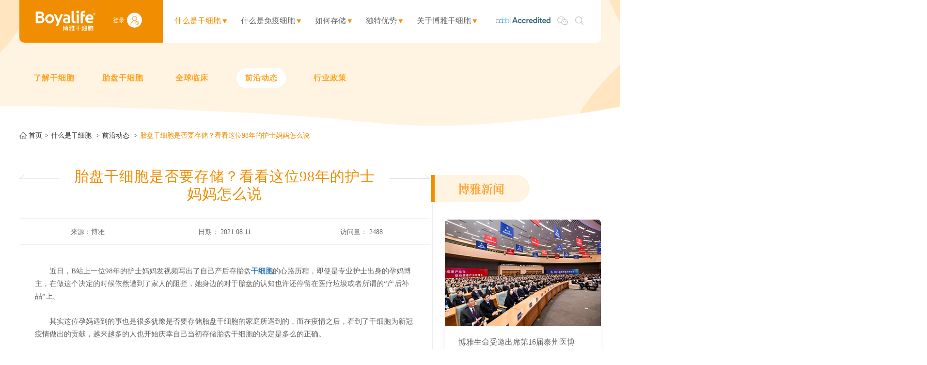

--- FILE ---
content_type: text/html
request_url: https://www.boyastem.com/stem/frontier/2247.html
body_size: 16527
content:
<!DOCTYPE html>

<html lang="zh-CN">

    <head>

        <meta charset="UTF-8">

        <meta http-equiv="X-UA-Compatible" content="IE=edge"/>

        <meta name="viewport" content="width=device-width, initial-scale=1.0, maximum-scale=1.0, user-scalable=no" />

        <meta name="format-detection" content="telephone=no, email=no" />

        <meta name="renderer" content="webkit">

        <meta name="description" content="近日，B站上一位98年的护士妈妈发视频写出了自己产后存胎盘干细胞的心路历程，即使是专业护士出身的孕妈博主，在做这个决定的时候依然遭到了家人的阻拦，她身边的对于胎盘的认知也许还停留在医疗垃圾或者所谓的“产后补品”上。" />

        <meta name="keywords" content="干细胞,胎盘,存储胎盘干细胞" />

        <title>胎盘干细胞是否要存储？看看这位98年的护士妈妈怎么说</title>

        <script type="text/javascript">
 function judegHttp(){
    var url = location.href;
	var suffer = url.split('/Cn');
	if(suffer[1] == '' || suffer[1] == '/Index' || suffer[1] == '/Index/' ){
		location =  'https://'+location.host;
	}
}
	judegHttp();
</script>
<link href="/Public/Cn/css/iconfont.css" type="text/css" rel="stylesheet"/>
<link href="/Public/Cn/css/iconfonts.css" type="text/css" rel="stylesheet"/>
<link href="/Public/Cn/css/bootstrap.min-v3.3.5.css" type="text/css" rel="stylesheet"/>
<link href="/Public/Cn/css/slick.css" type="text/css" rel="stylesheet"/>
<link rel="stylesheet" href="/Public/Cn/css/jquery.mCustomScrollbar.min.css"/>
<link href="/Public/Cn/css/slick-theme.css" type="text/css" rel="stylesheet"/>
<link href="/Public/Cn/css/base-v1.3.css" type="text/css" rel="stylesheet"/>
<link href="/Public/Cn/css/animate.min.css" type="text/css" rel="stylesheet"/>
<link href="/Public/Cn/css/style.css?time=20200412" type="text/css" rel="stylesheet"/>
<link href="/Public/Cn/css/style1.css?time=20200430" type="text/css" rel="stylesheet"/>
<!-- 思源宋体引用 -->
<script src="/Public/Cn/js/wce8lxl.js"></script>
    </head>

    <body>

        <header class="g_phhead clearfix">
    <div class="g_phlogo fl">
        <a href="/"><img src="/Public/Uploads/uploadfile/images/20230424/20230424102232_6445e7e8a7607.png"></a>
    </div>
    <div class="g_phmenu fr">
        <div class="menuph clearfix" id="menuph">
            <div class="point" id="mbtn">
                <span class="navbtn"></span>
            </div>
        </div>
    </div>
    <div class="g_dlu fr clearfix">
        <a href="/Member/Member/info.html" target="_blank">
            <div class="g_deng fl">登录</div>
            <div class="g_yonghu fl">
                <img src="/Public/Cn/images/denglu.png">
            </div>
        </a>
    </div>
    <div class="g_tyrenz1 fr">
        <img src="/Public/Uploads/uploadfile/images/20240529/20240529105055_6656980fd43f8.png">
    </div>
</header>
<!-- ph下拉 -->
<div class="g_phxlbox">
    <div class="g_phxl">
        <ul class="ul1">
            <li>
                    <div class="g_phxlyj">
                        <h4>
                            <a href="https://www.boyastem.com/stem.html" target="_self">什么是干细胞</a>
                            <img class="img_s" src="/Public/Cn/images/xiap11.png">
                                <img class="img_d" src="/Public/Cn/images/xiap1.png">                        </h4>
                        <!-- 二级 -->
                        <ul class="ul2">
                                <div class="g_phxlyj">
                                    <li>
                                            <h5>
                                                <a href="https://www.boyastem.com/stem.html" target="_self">了解干细胞</a>
                                            </h5>
                                        </li><li>
                                            <h5>
                                                <a href="https://www.boyastem.com/stem/placental.html" target="_self">胎盘干细胞</a>
                                            </h5>
                                        </li><li>
                                            <h5>
                                                <a href="https://www.boyastem.com/stem/clinical.html" target="_self">全球临床</a>
                                            </h5>
                                        </li><li>
                                            <h5>
                                                <a href="https://www.boyastem.com/stem/frontier.html" target="_self">前沿动态</a>
                                            </h5>
                                        </li><li>
                                            <h5>
                                                <a href="https://www.boyastem.com/stem/industry.html" target="_self">行业政策</a>
                                            </h5>
                                        </li>                                </div>
                            </ul>                    </div>
                </li><li>
                    <div class="g_phxlyj">
                        <h4>
                            <a href="https://www.boyastem.com/service/cells.html" target="_self">什么是免疫细胞</a>
                            <img class="img_s" src="/Public/Cn/images/xiap11.png">
                                <img class="img_d" src="/Public/Cn/images/xiap1.png">                        </h4>
                        <!-- 二级 -->
                        <ul class="ul2">
                                <div class="g_phxlyj">
                                    <li>
                                            <h5>
                                                <a href="https://www.boyastem.com/service/cells.html" target="_self">成人免疫细胞存储</a>
                                            </h5>
                                        </li><li>
                                            <h5>
                                                <a href="https://www.boyastem.com/service/neonatal.html" target="_self">新生儿免疫细胞存储</a>
                                            </h5>
                                        </li>                                </div>
                            </ul>                    </div>
                </li><li>
                    <div class="g_phxlyj">
                        <h4>
                            <a href="https://www.boyastem.com/store/register.html" target="_self">如何存储</a>
                            <img class="img_s" src="/Public/Cn/images/xiap11.png">
                                <img class="img_d" src="/Public/Cn/images/xiap1.png">                        </h4>
                        <!-- 二级 -->
                        <ul class="ul2">
                                <div class="g_phxlyj">
                                    <li>
                                            <h5>
                                                <a href="https://www.boyastem.com/store/register.html" target="_self">登记及存储</a>
                                            </h5>
                                        </li><li>
                                            <h5>
                                                <a href="https://www.boyastem.com/store/charge.html" target="_self">套餐及收费</a>
                                            </h5>
                                        </li><li>
                                            <h5>
                                                <a href="https://www.boyastem.com/store/guarantee.html" target="_self">保障与承诺</a>
                                            </h5>
                                        </li><li>
                                            <h5>
                                                <a href="https://www.boyastem.com/store/use.html" target="_self">如何使用</a>
                                            </h5>
                                        </li><li>
                                            <h5>
                                                <a href="https://www.boyastem.com/faq/knowledge.html" target="_self">常见问题</a>
                                            </h5>
                                        </li>                                </div>
                            </ul>                    </div>
                </li><li>
                    <div class="g_phxlyj">
                        <h4>
                            <a href="https://www.boyastem.com/advantage.html" target="_self">独特优势</a>
                            <img class="img_s" src="/Public/Cn/images/xiap11.png">
                                <img class="img_d" src="/Public/Cn/images/xiap1.png">                        </h4>
                        <!-- 二级 -->
                        <ul class="ul2">
                                <div class="g_phxlyj">
                                    <li>
                                            <h5>
                                                <a href="https://www.boyastem.com/advantage/certification.html" target="_self">三重国际认证</a>
                                            </h5>
                                        </li><li>
                                            <h5>
                                                <a href="https://www.boyastem.com/advantage/globalization.html" target="_self">全球化研发体系</a>
                                            </h5>
                                        </li><li>
                                            <h5>
                                                <a href="https://www.boyastem.com/advantage/equipments.html" target="_self">前沿自动化技术</a>
                                            </h5>
                                        </li><li>
                                            <h5>
                                                <a href="https://www.boyastem.com/advantage/projects.html" target="_self">博雅临床项目</a>
                                            </h5>
                                        </li><li>
                                            <h5>
                                                <a href="https://www.boyastem.com/advantage/partners.html" target="_self">博雅伙伴见证</a>
                                            </h5>
                                        </li><li>
                                            <h5>
                                                <a href="https://www.boyastem.com/advantage/strengths.html" target="_self">企业实力</a>
                                            </h5>
                                        </li>                                </div>
                            </ul>                    </div>
                </li><li>
                    <div class="g_phxlyj">
                        <h4>
                            <a href="https://www.boyastem.com/about.html" target="_self">关于博雅干细胞</a>
                            <img class="img_s" src="/Public/Cn/images/xiap11.png">
                                <img class="img_d" src="/Public/Cn/images/xiap1.png">                        </h4>
                        <!-- 二级 -->
                        <ul class="ul2">
                                <div class="g_phxlyj">
                                    <li>
                                            <h5>
                                                <a href="https://www.boyastem.com/about.html" target="_self">博雅简介</a>
                                            </h5>
                                        </li><li>
                                            <h5>
                                                <a href="https://www.boyastem.com/about/know.html" target="_self">知博雅</a>
                                            </h5>
                                        </li><li>
                                            <h5>
                                                <a href="https://www.boyastem.com/about/authentication/category48.html" target="_self">认证与荣誉</a>
                                            </h5>
                                        </li><li>
                                            <h5>
                                                <a href="https://www.boyastem.com/about/news.html" target="_self">博雅新闻</a>
                                            </h5>
                                        </li><li>
                                            <h5>
                                                <a href="https://www.boyastem.com/about/video.html" target="_self">博雅视频</a>
                                            </h5>
                                        </li><li>
                                            <h5>
                                                <a href="https://www.boyastem.com/about/picture.html" target="_self">博雅图片</a>
                                            </h5>
                                        </li>                                </div>
                            </ul>                    </div>
                </li>        </ul>
        <!-- 二级-end -->
        <!-- 搜索 -->
        <div class="ph_search">
            <div class="ph_search_ph clearfix">
                <input type="text" id="ph_title" class="fl" placeholder="Search">
                <div class="g_phser fl">
                    <img src="/Public/Cn/images/search.png">
                </div>
            </div>
        </div>
        <!-- 电话 -->
        <div class="g_phonex">
            <div class="g_phone1 clearfix"><p class="g_phone1_p1">联系电话:</p><p class="g_phone1_p2">400-885-0012</p></div>
        </div>
    </div>
</div>

<!-- pc头部 非首页的 -->
<div class="g_syhead g_nydhhear">
    <div class="g_nybj  ">
        <img src="/Public/Uploads/uploadfile/images/20190508/20190508170519_5cd29bcfb3257.png">
    </div>

    <!-- 导航 -->
    <head class="g_pcheadbox">
    <div class="g_pchead g_center clearfix">
        <div class="g_pcheadfl fl clearfix">
            <a href="/">
                <div class="g_logo fl">
                    <img src="/Public/Uploads/uploadfile/images/20230424/20230424102232_6445e7e8a7607.png" title="博雅干细胞" alt="博雅干细胞">
                </div>
            </a>
            <div class="g_dlu fl clearfix">
                <a href="/Member/Member/info.html" target="_blank">
                    <div class="g_deng fl">登录</div>
                    <div class="g_yonghu fl">
                        <img src="/Public/Cn/images/denglu.png">
                    </div>
                </a>
            </div>
        </div>
        <div class="g_pcheadfr fr clearfix">
            <div class="g_pcdh fl clearfix">
                <div class="g_pcdh1 fl act">
                        <div class="g_pcdhtle clearfix">
                            <a href="https://www.boyastem.com/stem.html" target="_self" class="g_pcdhtlea fl">什么是干细胞</a>
                            <div class="g_pcdhtu fl">
                                    <img src="/Public/Cn/images/jiantou1.png">
                                </div>                        </div>
                        <!-- 导航下拉 -->
                        <div class="g_pcxlbox">
                                <div class="g_phxlfl g_phxlflx2">
                                    <div class="g_phxlflz">
                                                                                        <div class="g_phxlfl1 ">
                                                    <a href="https://www.boyastem.com/stem.html" target="_self" class="clearfix">
                                                        <div class="g_phxlfl1tu fl">
                                                            <img class="g_phxlfl1tu1" src="/Public/Cn/images/xialaico2_03.png">
                                                            <img class="g_phxlfl1tu2" src="/Public/Cn/images/xialaico1_03.png">
                                                        </div>
                                                        <div class="g_phxlfl1a fl">了解干细胞</div>
                                                    </a>
                                                </div>
                                                                                            <div class="g_phxlfl1 ">
                                                    <a href="https://www.boyastem.com/stem/placental.html" target="_self" class="clearfix">
                                                        <div class="g_phxlfl1tu fl">
                                                            <img class="g_phxlfl1tu1" src="/Public/Cn/images/xialaico2_03.png">
                                                            <img class="g_phxlfl1tu2" src="/Public/Cn/images/xialaico1_03.png">
                                                        </div>
                                                        <div class="g_phxlfl1a fl">胎盘干细胞</div>
                                                    </a>
                                                </div>
                                                                                            <div class="g_phxlfl1 ">
                                                    <a href="https://www.boyastem.com/stem/clinical.html" target="_self" class="clearfix">
                                                        <div class="g_phxlfl1tu fl">
                                                            <img class="g_phxlfl1tu1" src="/Public/Cn/images/xialaico2_03.png">
                                                            <img class="g_phxlfl1tu2" src="/Public/Cn/images/xialaico1_03.png">
                                                        </div>
                                                        <div class="g_phxlfl1a fl">全球临床</div>
                                                    </a>
                                                </div>
                                                                                            <div class="g_phxlfl1 act">
                                                    <a href="https://www.boyastem.com/stem/frontier.html" target="_self" class="clearfix">
                                                        <div class="g_phxlfl1tu fl">
                                                            <img class="g_phxlfl1tu1" src="/Public/Cn/images/xialaico2_03.png">
                                                            <img class="g_phxlfl1tu2" src="/Public/Cn/images/xialaico1_03.png">
                                                        </div>
                                                        <div class="g_phxlfl1a fl">前沿动态</div>
                                                    </a>
                                                </div>
                                                                                            <div class="g_phxlfl1 ">
                                                    <a href="https://www.boyastem.com/stem/industry.html" target="_self" class="clearfix">
                                                        <div class="g_phxlfl1tu fl">
                                                            <img class="g_phxlfl1tu1" src="/Public/Cn/images/xialaico2_03.png">
                                                            <img class="g_phxlfl1tu2" src="/Public/Cn/images/xialaico1_03.png">
                                                        </div>
                                                        <div class="g_phxlfl1a fl">行业政策</div>
                                                    </a>
                                                </div>
                                                                                </div>
                                </div>
                                <div class="g_dhxltu">
                                    <img src="/Public/Cn/images/dhxl_03.png">
                                </div>
                            </div>                    </div><div class="g_pcdh1 fl ">
                        <div class="g_pcdhtle clearfix">
                            <a href="https://www.boyastem.com/service/cells.html" target="_self" class="g_pcdhtlea fl">什么是免疫细胞</a>
                            <div class="g_pcdhtu fl">
                                    <img src="/Public/Cn/images/jiantou1.png">
                                </div>                        </div>
                        <!-- 导航下拉 -->
                        <div class="g_pcxlbox">
                                <div class="g_phxlfl g_phxlflx2">
                                    <div class="g_phxlflz">
                                                                                        <div class="g_phxlfl1 ">
                                                    <a href="https://www.boyastem.com/service/cells.html" target="_self" class="clearfix">
                                                        <div class="g_phxlfl1tu fl">
                                                            <img class="g_phxlfl1tu1" src="/Public/Cn/images/xialaico2_03.png">
                                                            <img class="g_phxlfl1tu2" src="/Public/Cn/images/xialaico1_03.png">
                                                        </div>
                                                        <div class="g_phxlfl1a fl">成人免疫细胞存储</div>
                                                    </a>
                                                </div>
                                                                                            <div class="g_phxlfl1 ">
                                                    <a href="https://www.boyastem.com/service/neonatal.html" target="_self" class="clearfix">
                                                        <div class="g_phxlfl1tu fl">
                                                            <img class="g_phxlfl1tu1" src="/Public/Cn/images/xialaico2_03.png">
                                                            <img class="g_phxlfl1tu2" src="/Public/Cn/images/xialaico1_03.png">
                                                        </div>
                                                        <div class="g_phxlfl1a fl">新生儿免疫细胞存储</div>
                                                    </a>
                                                </div>
                                                                                </div>
                                </div>
                                <div class="g_dhxltu">
                                    <img src="/Public/Cn/images/dhxl_03.png">
                                </div>
                            </div>                    </div><div class="g_pcdh1 fl ">
                        <div class="g_pcdhtle clearfix">
                            <a href="https://www.boyastem.com/store/register.html" target="_self" class="g_pcdhtlea fl">如何存储</a>
                            <div class="g_pcdhtu fl">
                                    <img src="/Public/Cn/images/jiantou1.png">
                                </div>                        </div>
                        <!-- 导航下拉 -->
                        <div class="g_pcxlbox">
                                <div class="g_phxlfl g_phxlflx2">
                                    <div class="g_phxlflz">
                                                                                        <div class="g_phxlfl1 ">
                                                    <a href="https://www.boyastem.com/store/register.html" target="_self" class="clearfix">
                                                        <div class="g_phxlfl1tu fl">
                                                            <img class="g_phxlfl1tu1" src="/Public/Cn/images/xialaico2_03.png">
                                                            <img class="g_phxlfl1tu2" src="/Public/Cn/images/xialaico1_03.png">
                                                        </div>
                                                        <div class="g_phxlfl1a fl">登记及存储</div>
                                                    </a>
                                                </div>
                                                                                            <div class="g_phxlfl1 ">
                                                    <a href="https://www.boyastem.com/store/charge.html" target="_self" class="clearfix">
                                                        <div class="g_phxlfl1tu fl">
                                                            <img class="g_phxlfl1tu1" src="/Public/Cn/images/xialaico2_03.png">
                                                            <img class="g_phxlfl1tu2" src="/Public/Cn/images/xialaico1_03.png">
                                                        </div>
                                                        <div class="g_phxlfl1a fl">套餐及收费</div>
                                                    </a>
                                                </div>
                                                                                            <div class="g_phxlfl1 ">
                                                    <a href="https://www.boyastem.com/store/guarantee.html" target="_self" class="clearfix">
                                                        <div class="g_phxlfl1tu fl">
                                                            <img class="g_phxlfl1tu1" src="/Public/Cn/images/xialaico2_03.png">
                                                            <img class="g_phxlfl1tu2" src="/Public/Cn/images/xialaico1_03.png">
                                                        </div>
                                                        <div class="g_phxlfl1a fl">保障与承诺</div>
                                                    </a>
                                                </div>
                                                                                            <div class="g_phxlfl1 ">
                                                    <a href="https://www.boyastem.com/store/use.html" target="_self" class="clearfix">
                                                        <div class="g_phxlfl1tu fl">
                                                            <img class="g_phxlfl1tu1" src="/Public/Cn/images/xialaico2_03.png">
                                                            <img class="g_phxlfl1tu2" src="/Public/Cn/images/xialaico1_03.png">
                                                        </div>
                                                        <div class="g_phxlfl1a fl">如何使用</div>
                                                    </a>
                                                </div>
                                                                                            <div class="g_phxlfl1 ">
                                                    <a href="https://www.boyastem.com/faq/knowledge.html" target="_self" class="clearfix">
                                                        <div class="g_phxlfl1tu fl">
                                                            <img class="g_phxlfl1tu1" src="/Public/Cn/images/xialaico2_03.png">
                                                            <img class="g_phxlfl1tu2" src="/Public/Cn/images/xialaico1_03.png">
                                                        </div>
                                                        <div class="g_phxlfl1a fl">常见问题</div>
                                                    </a>
                                                </div>
                                                                                </div>
                                </div>
                                <div class="g_dhxltu">
                                    <img src="/Public/Cn/images/dhxl_03.png">
                                </div>
                            </div>                    </div><div class="g_pcdh1 fl ">
                        <div class="g_pcdhtle clearfix">
                            <a href="https://www.boyastem.com/advantage.html" target="_self" class="g_pcdhtlea fl">独特优势</a>
                            <div class="g_pcdhtu fl">
                                    <img src="/Public/Cn/images/jiantou1.png">
                                </div>                        </div>
                        <!-- 导航下拉 -->
                        <div class="g_pcxlbox">
                                <div class="g_phxlfl g_phxlflx2">
                                    <div class="g_phxlflz">
                                                                                        <div class="g_phxlfl1 ">
                                                    <a href="https://www.boyastem.com/advantage/certification.html" target="_self" class="clearfix">
                                                        <div class="g_phxlfl1tu fl">
                                                            <img class="g_phxlfl1tu1" src="/Public/Cn/images/xialaico2_03.png">
                                                            <img class="g_phxlfl1tu2" src="/Public/Cn/images/xialaico1_03.png">
                                                        </div>
                                                        <div class="g_phxlfl1a fl">三重国际认证</div>
                                                    </a>
                                                </div>
                                                                                            <div class="g_phxlfl1 ">
                                                    <a href="https://www.boyastem.com/advantage/globalization.html" target="_self" class="clearfix">
                                                        <div class="g_phxlfl1tu fl">
                                                            <img class="g_phxlfl1tu1" src="/Public/Cn/images/xialaico2_03.png">
                                                            <img class="g_phxlfl1tu2" src="/Public/Cn/images/xialaico1_03.png">
                                                        </div>
                                                        <div class="g_phxlfl1a fl">全球化研发体系</div>
                                                    </a>
                                                </div>
                                                                                            <div class="g_phxlfl1 ">
                                                    <a href="https://www.boyastem.com/advantage/equipments.html" target="_self" class="clearfix">
                                                        <div class="g_phxlfl1tu fl">
                                                            <img class="g_phxlfl1tu1" src="/Public/Cn/images/xialaico2_03.png">
                                                            <img class="g_phxlfl1tu2" src="/Public/Cn/images/xialaico1_03.png">
                                                        </div>
                                                        <div class="g_phxlfl1a fl">前沿自动化技术</div>
                                                    </a>
                                                </div>
                                                                                            <div class="g_phxlfl1 ">
                                                    <a href="https://www.boyastem.com/advantage/projects.html" target="_self" class="clearfix">
                                                        <div class="g_phxlfl1tu fl">
                                                            <img class="g_phxlfl1tu1" src="/Public/Cn/images/xialaico2_03.png">
                                                            <img class="g_phxlfl1tu2" src="/Public/Cn/images/xialaico1_03.png">
                                                        </div>
                                                        <div class="g_phxlfl1a fl">博雅临床项目</div>
                                                    </a>
                                                </div>
                                                                                            <div class="g_phxlfl1 ">
                                                    <a href="https://www.boyastem.com/advantage/partners.html" target="_self" class="clearfix">
                                                        <div class="g_phxlfl1tu fl">
                                                            <img class="g_phxlfl1tu1" src="/Public/Cn/images/xialaico2_03.png">
                                                            <img class="g_phxlfl1tu2" src="/Public/Cn/images/xialaico1_03.png">
                                                        </div>
                                                        <div class="g_phxlfl1a fl">博雅伙伴见证</div>
                                                    </a>
                                                </div>
                                                                                            <div class="g_phxlfl1 ">
                                                    <a href="https://www.boyastem.com/advantage/strengths.html" target="_self" class="clearfix">
                                                        <div class="g_phxlfl1tu fl">
                                                            <img class="g_phxlfl1tu1" src="/Public/Cn/images/xialaico2_03.png">
                                                            <img class="g_phxlfl1tu2" src="/Public/Cn/images/xialaico1_03.png">
                                                        </div>
                                                        <div class="g_phxlfl1a fl">企业实力</div>
                                                    </a>
                                                </div>
                                                                                </div>
                                </div>
                                <div class="g_dhxltu">
                                    <img src="/Public/Cn/images/dhxl_03.png">
                                </div>
                            </div>                    </div><div class="g_pcdh1 fl ">
                        <div class="g_pcdhtle clearfix">
                            <a href="https://www.boyastem.com/about.html" target="_self" class="g_pcdhtlea fl">关于博雅干细胞</a>
                            <div class="g_pcdhtu fl">
                                    <img src="/Public/Cn/images/jiantou1.png">
                                </div>                        </div>
                        <!-- 导航下拉 -->
                        <div class="g_pcxlbox">
                                <div class="g_phxlfl g_phxlflx2">
                                    <div class="g_phxlflz">
                                                                                        <div class="g_phxlfl1 ">
                                                    <a href="https://www.boyastem.com/about.html" target="_self" class="clearfix">
                                                        <div class="g_phxlfl1tu fl">
                                                            <img class="g_phxlfl1tu1" src="/Public/Cn/images/xialaico2_03.png">
                                                            <img class="g_phxlfl1tu2" src="/Public/Cn/images/xialaico1_03.png">
                                                        </div>
                                                        <div class="g_phxlfl1a fl">博雅简介</div>
                                                    </a>
                                                </div>
                                                                                            <div class="g_phxlfl1 ">
                                                    <a href="https://www.boyastem.com/about/know.html" target="_self" class="clearfix">
                                                        <div class="g_phxlfl1tu fl">
                                                            <img class="g_phxlfl1tu1" src="/Public/Cn/images/xialaico2_03.png">
                                                            <img class="g_phxlfl1tu2" src="/Public/Cn/images/xialaico1_03.png">
                                                        </div>
                                                        <div class="g_phxlfl1a fl">知博雅</div>
                                                    </a>
                                                </div>
                                                                                            <div class="g_phxlfl1 ">
                                                    <a href="https://www.boyastem.com/about/authentication/category48.html" target="_self" class="clearfix">
                                                        <div class="g_phxlfl1tu fl">
                                                            <img class="g_phxlfl1tu1" src="/Public/Cn/images/xialaico2_03.png">
                                                            <img class="g_phxlfl1tu2" src="/Public/Cn/images/xialaico1_03.png">
                                                        </div>
                                                        <div class="g_phxlfl1a fl">认证与荣誉</div>
                                                    </a>
                                                </div>
                                                                                            <div class="g_phxlfl1 ">
                                                    <a href="https://www.boyastem.com/about/news.html" target="_self" class="clearfix">
                                                        <div class="g_phxlfl1tu fl">
                                                            <img class="g_phxlfl1tu1" src="/Public/Cn/images/xialaico2_03.png">
                                                            <img class="g_phxlfl1tu2" src="/Public/Cn/images/xialaico1_03.png">
                                                        </div>
                                                        <div class="g_phxlfl1a fl">博雅新闻</div>
                                                    </a>
                                                </div>
                                                                                            <div class="g_phxlfl1 ">
                                                    <a href="https://www.boyastem.com/about/video.html" target="_self" class="clearfix">
                                                        <div class="g_phxlfl1tu fl">
                                                            <img class="g_phxlfl1tu1" src="/Public/Cn/images/xialaico2_03.png">
                                                            <img class="g_phxlfl1tu2" src="/Public/Cn/images/xialaico1_03.png">
                                                        </div>
                                                        <div class="g_phxlfl1a fl">博雅视频</div>
                                                    </a>
                                                </div>
                                                                                            <div class="g_phxlfl1 ">
                                                    <a href="https://www.boyastem.com/about/picture.html" target="_self" class="clearfix">
                                                        <div class="g_phxlfl1tu fl">
                                                            <img class="g_phxlfl1tu1" src="/Public/Cn/images/xialaico2_03.png">
                                                            <img class="g_phxlfl1tu2" src="/Public/Cn/images/xialaico1_03.png">
                                                        </div>
                                                        <div class="g_phxlfl1a fl">博雅图片</div>
                                                    </a>
                                                </div>
                                                                                </div>
                                </div>
                                <div class="g_dhxltu">
                                    <img src="/Public/Cn/images/dhxl_03.png">
                                </div>
                            </div>                    </div>            </div>
            <div class="g_ty fl clearfix">
                <div class="g_tyrenz fl">
                    <img src="/Public/Uploads/uploadfile/images/20240529/20240529105629_6656995d413f9.png" title="博雅干细胞" alt="博雅干细胞">
                </div>
                <div class="g_weixin fl">
                    <div class="g_wx">
                        <img src="/Public/Cn/images/weixin.png">
                    </div>
                    <div class="g_headwx">
                        <img src="/Public/Uploads/uploadfile/images/20230331/20230331155203_64269123badce.png">
                    </div>
                </div>
                <div class="g_search fl">
                    <div class="sout hm">
                        <div class="soupc" id="pcsou1">
                            <img class="img_s" src="/Public/Cn/images/search.png">
                        </div>
                    </div>
                </div>
            </div>
        </div>
    </div>
</head>
<!--非首页的面包屑-->
<div class="g_nydhbox g_center">
    <div class="g_nydh clearfix">
        <div class="g_nydh1  fl">
                <a href="https://www.boyastem.com/stem.html" target="_self">了解干细胞</a>
            </div><div class="g_nydh1  fl">
                <a href="https://www.boyastem.com/stem/placental.html" target="_self">胎盘干细胞</a>
            </div><div class="g_nydh1  fl">
                <a href="https://www.boyastem.com/stem/clinical.html" target="_self">全球临床</a>
            </div><div class="g_nydh1 act fl">
                <a href="https://www.boyastem.com/stem/frontier.html" target="_self">前沿动态</a>
            </div><div class="g_nydh1  fl">
                <a href="https://www.boyastem.com/stem/industry.html" target="_self">行业政策</a>
            </div>    </div>
</div>
</div>

<!-- 面包屑 首页不需要面包屑导航-->
<div class="g_center">
<div class="new_nav_box">
	<div><a href="/">首页</a></div>
		            <div class="">
                <a href="https://www.boyastem.com/stem.html">什么是干细胞</a>
			</div>
			            <div class="">
                <a href="https://www.boyastem.com/stem/frontier.html">前沿动态</a>
			</div>
			                    <div style="overflow: hidden;white-space: nowrap;text-overflow: ellipsis;width: 600px;color: #f18d00">
                胎盘干细胞是否要存储？看看这位98年的护士妈妈怎么说            </div>
        </div>
</div>


<!-- pc搜索弹窗 -->
<div class="souy">
    <div class="container">
        <div class="souk clearfix">
            <img id="closesou" class="fr closei" src="/Public/Cn/images/close.png">
            <div class="inputk fl">
                <input type="text" name="new_title" id="titlePc" placeholder="请输入搜索内容">
                <img id="subPc" src="/Public/Cn/images/search.png">
            </div>
        </div>
    </div>
</div>
        <!-- center -->

        <div class="g_f3 g_2f3 g_2f3_other g_cont1440 he_2b4">

            

            <div class="g_2f3box clearfix">

                <div class="g_2f3fl fl">

                	<div class="g_2f3top">

		                <div class="g_f3tle clearfix">



		                    <div class="g_f3tle1 fl">

		    				<a href="https://www.boyastem.com/stem/frontier/2249.html"><img src="/Public/Cn/images/f3tu1.png"></a>
		                    </div>



		                    <h1 class="g_f3tle2 fl">胎盘干细胞是否要存储？看看这位98年的护士妈妈怎么说</h1>



		                    <div class="g_f3tle1 fr">

		    				<a href="https://www.boyastem.com/stem/frontier/2245.html"><img src="/Public/Cn/images/f3tu2.png"></a>
		                    </div>



		                </div>

		                <div class="g_f3time clearfix">

		                    <div class="g_f3time1 fl">

		                        <p>来源：博雅</p>

		                    </div>

		                    <div class="g_f3time1 fl">

		                        <p>日期： 2021.08.11</p>

		                    </div>

		                    <div class="g_f3time1 fl">

		                        <p>访问量： <span id="aCount">0</span></p>

		                    </div>

		                </div>

		            </div>

                    <div class="g_f3nr">

                        <p><span style="font-size: 15px;">　　近日，B站上一位98年的护士妈妈发视频写出了自己产后存胎盘<a href="https://www.boyastem.com/" target="_self"><strong>干细胞</strong></a>的心路历程，即使是专业护士出身的孕妈博主，在做这个决定的时候依然遭到了家人的阻拦，她身边的对于胎盘的认知也许还停留在医疗垃圾或者所谓的“产后补品”上。</span></p><p><span style="font-size: 15px;"><br/></span></p><p><span style="font-size: 15px;">　　其实这位孕妈遇到的事也是很多犹豫是否要存储胎盘干细胞的家庭所遇到的，而在疫情之后，看到了干细胞为新冠疫情做出的贡献，越来越多的人也开始庆幸自己当初存储胎盘干细胞的决定是多么的正确。</span></p><p><span style="font-size: 15px;"><br/></span></p><p><span style="font-size: 15px;">　　胎盘是一种围产组织，这其中含有丰富的间充质干细胞，被称为干细胞界的“孙悟空”，也有人称它为“万能细胞”、“人体修复大师”等，胎盘中的间充质干细胞数量是最为丰富的,这也是一个很大的优势，由于间充质干细胞的原始数量多，并且可体外扩增，这从资源数量上达到了有力的保障，并且它在配型上的限制比较低，一人存储全家使用，这样的一份胎盘经过全程无异种血清的培养，得到多份干细胞，进而成为个性化精准医疗的种子或者载体，是千千万万家庭在疾病治疗上的福音。</span></p><p><span style="font-size: 15px;"><br/></span></p><p><span style="font-size: 15px;">　　此外,近年的研究发现，间充质干细胞临床应用范围更加广，可对抗更多种类的疾病，尤其在组织损伤或器官功能衰竭等领域,具有传统药物治疗和手术治疗不可替代的作用，例如这两年的新冠肺炎，2020年9月24日，中国科学院院士王福生在第十三届中国生物产业大会上公开表示，干细胞对治疗新冠肺炎安全有效，病人在住院早期及后期重症和危重症阶段，均可接受这一疗法。</span></p><p><span style="font-size: 15px;"><br/></span></p><p><span style="font-size: 15px;">　　《2020年干细胞行业研究调研报告》显示，我国干细胞产业基础研究位列世界前列，干细胞专利约2500项，为世界第二，产业起步相对较晚，但是发展较快，在临床上也取得了一定的成就。目前，市场上兴起了专业机构为人们提供专业的干细胞存储服务，例如为博雅干细胞库，拥有同时通过国际AABB、澳大利亚NRL以及美国病理学会CAP三大国际认证及实验室能力检测，为客户提供符合国际标准的干细胞存储服务。随着干细胞存储的巨大价值逐渐为人所知，相信在不久的未来，干细胞治疗一定会在国际临床上为人类健康做出更大的贡献。</span></p><p><br/></p>
                    </div>

                    <div class="g_f3dibu clearfix">

                        <div class="g_f3dibu1 fl">

                            <a href="https://www.boyastem.com/stem/frontier/2249.html">

                                <div class="g_f3dibu1tu">

                                    <img src="/Public/Cn/images/f3tu1.png">

                                </div>

                                <p>上一篇<span>：</span><span>干细胞治疗是什么？目前干细胞能治疗哪些疾病？</span></p>

                            </a>

                        </div>
                        <div class="g_f3dibu2 fl">

                            <a href="https://www.boyastem.com/stem/frontier.html">

                                <div class="g_f3dibu2tu">

                                    <img src="/Public/Cn/images/f3tu4.png">

                                </div>

                                <p>列表</p>

                            </a>

                        </div>

                        <div class="g_f3dibu1 fr">

                            <a href="https://www.boyastem.com/stem/frontier/2245.html">

                                <div class="g_f3dibu1tu">

                                    <img src="/Public/Cn/images/f3tu2.png">

                                </div>

                                <p>下一篇<span>：</span><span>干细胞临床备受关注，干细胞临床研究势头年年增长</span></p>

                            </a>

                        </div>
                    </div>
                    <div class="place column" name="artitem_related">

                        <div class="module" style="">

                            <div class="g_2inforb_toptit"><p>相关新闻</p></div>

                            <div class="xg-news">

                                <a href="https://www.boyastem.com/stem/frontier/3473.html" title="《自然》：炎症是脑认知问题的根源！鼻喷外泌体1h到达大脑，可减轻炎症和损伤" class="clearfix">

                                <em>《自然》：炎症是脑认知问题的根源！鼻喷外泌体1h到达大脑，可减轻炎症和损伤</em><i>2025-09-05</i>

                                </a><a href="https://www.boyastem.com/stem/frontier/3457.html" title="老年痴呆，元凶竟是“大脑炎症”！外泌体或让痴呆病程 “按下暂停键”，长达15 年" class="clearfix">

                                <em>老年痴呆，元凶竟是“大脑炎症”！外泌体或让痴呆病程 “按下暂停键”，长达15 年</em><i>2025-07-17</i>

                                </a><a href="https://www.boyastem.com/stem/frontier/2436.html" title="干细胞治疗研究为临床医学提供广阔视野，细胞治疗成为追求健康新方式" class="clearfix">

                                <em>干细胞治疗研究为临床医学提供广阔视野，细胞治疗成为追求健康新方式</em><i>2022-01-18</i>

                                </a><a href="https://www.boyastem.com/stem/frontier/2254.html" title="国家大力支持干细胞临床，干细胞临床研究进行到哪一步了？" class="clearfix">

                                <em>国家大力支持干细胞临床，干细胞临床研究进行到哪一步了？</em><i>2021-08-16</i>

                                </a><a href="https://www.boyastem.com/stem/frontier/1776.html" title="从车王再度接受干细胞治疗，浅谈干细胞与中枢神经系统的重建" class="clearfix">

                                <em>从车王再度接受干细胞治疗，浅谈干细胞与中枢神经系统的重建</em><i>2020-07-03</i>

                                </a><a href="https://www.boyastem.com/stem/frontier/1765.html" title="科学家发现间充质干细胞的另一种“超能力”：抗氧化" class="clearfix">

                                <em>科学家发现间充质干细胞的另一种“超能力”：抗氧化</em><i>2020-06-16</i>

                                </a><a href="https://www.boyastem.com/stem/frontier/1682.html" title="快讯| 干细胞治疗多发性硬化在苏格兰获批" class="clearfix">

                                <em>快讯| 干细胞治疗多发性硬化在苏格兰获批</em><i>2019-11-25</i>

                                </a><a href="https://www.boyastem.com/stem/frontier/1385.html" title="《科学》：婴儿的乳牙干细胞可用于拯救“死牙”" class="clearfix">

                                <em>《科学》：婴儿的乳牙干细胞可用于拯救“死牙”</em><i>2019-07-15</i>

                                </a>                            </div>
                        </div>
                    </div>

                </div>

                <div class="g_f2pa2nrfr fr">

                    <div class="g_2inforb_top">

                        <div class="g_2inforb_toptit"><p>博雅新闻</p></div>

                        <div class="g_2inforb_topul">

                            <div class="g_2inforb_topli">

                                <a href="https://www.boyastem.com/about/news/1851.html">

                                    <div class="g_f2pa2nrfrtu">

                                        <img class="g_f2pa2nrfrtu1" src="/Public/Cn/images/tou4.png">

                                        <img class="g_f2pa2nrfrtu2" src="/Public/Uploads/uploadfile/images/20251202/20251202173029_692eb1b52c484.jpg">

                                    </div>

                                    <div class="g_f2pa2nrfrtle">

                                        <h4>博雅生命受邀出席第16届泰州医博会，共探讨外泌体在大健康领域的未来图景</h4>

                                        <span>2025.12.02</span>

                                        <p>11月28-30日，由泰州市人民政府主办、同写意策划的2025中国医药城大健康产业论坛，以及第16届泰州医药博览会在中国医药城会展交易中心成功举办。中国科学院院士、四大慢病重大专项技术总师陈竺，中国药...</p>
                                        <div class="g_f2pa2newzmore">

                                            <div class="g_f2pa2newzmore1">

                                                READ MORE

                                            </div>

                                        </div>

                                    </div>

                                </a>

                            </div><div class="g_2inforb_topli">

                                <a href="https://www.boyastem.com/about/news/1850.html">

                                    <div class="g_f2pa2nrfrtu">

                                        <img class="g_f2pa2nrfrtu1" src="/Public/Cn/images/tou4.png">

                                        <img class="g_f2pa2nrfrtu2" src="/Public/Uploads/uploadfile/images/20251125/20251125172351_692575a794587.png">

                                    </div>

                                    <div class="g_f2pa2nrfrtle">

                                        <h4>博雅生命受邀出席2025大湾区细胞基因发展论坛，前瞻干细胞外泌体抗衰老趋势</h4>

                                        <span>2025.11.24</span>

                                        <p>近日，2025第三届大湾区细胞基因治疗发展论坛在广州知识城国际会展中心盛大召开，作为大湾区CGT的标杆会议，本届论坛聚焦国际合作与热点赛道，汇聚了来自顶尖企业和高校、科研院所、国内外投资机构的100+...</p>
                                        <div class="g_f2pa2newzmore">

                                            <div class="g_f2pa2newzmore1">

                                                READ MORE

                                            </div>

                                        </div>

                                    </div>

                                </a>

                            </div>
                        </div>

                    </div>

                    <div class="g_2inforb_bot">

                        <div class="g_2inforb_toptit"><p>行业政策</p></div>

                        <div class="g_2inforb_botul">

                            <div class="g_2inforb_botli">

                                    <a href="https://www.boyastem.com/stem/industry/1316.html">

                                        <div class="g_2inforb_bot_tit">干细胞一周资讯（20180623-20180629）</div>

                                        <div class="g_2inforb_bot_time clearfix">

                                            <div class="g_2inforb_bot_timefl fl">07.15</div>

                                            <div class="g_f2pa2newzmore fr">

                                                <div class="g_f2pa2newzmore1">

                                                    READ MORE

                                                </div>

                                            </div>

                                        </div>

                                    </a>

                                </div><div class="g_2inforb_botli">

                                    <a href="https://www.boyastem.com/stem/industry/1520.html">

                                        <div class="g_2inforb_bot_tit">更多的干细胞疗法即将问世，全球市值将超4600亿美元！</div>

                                        <div class="g_2inforb_bot_time clearfix">

                                            <div class="g_2inforb_bot_timefl fl">07.15</div>

                                            <div class="g_f2pa2newzmore fr">

                                                <div class="g_f2pa2newzmore1">

                                                    READ MORE

                                                </div>

                                            </div>

                                        </div>

                                    </a>

                                </div><div class="g_2inforb_botli">

                                    <a href="https://www.boyastem.com/stem/industry/1374.html">

                                        <div class="g_2inforb_bot_tit">干细胞一周资讯（20180915-20180921）</div>

                                        <div class="g_2inforb_bot_time clearfix">

                                            <div class="g_2inforb_bot_timefl fl">07.15</div>

                                            <div class="g_f2pa2newzmore fr">

                                                <div class="g_f2pa2newzmore1">

                                                    READ MORE

                                                </div>

                                            </div>

                                        </div>

                                    </a>

                                </div><div class="g_2inforb_botli">

                                    <a href="https://www.boyastem.com/stem/industry/522.html">

                                        <div class="g_2inforb_bot_tit">华人学者发表突破性成果：用干细胞“换脸”</div>

                                        <div class="g_2inforb_bot_time clearfix">

                                            <div class="g_2inforb_bot_timefl fl">04.30</div>

                                            <div class="g_f2pa2newzmore fr">

                                                <div class="g_f2pa2newzmore1">

                                                    READ MORE

                                                </div>

                                            </div>

                                        </div>

                                    </a>

                                </div><div class="g_2inforb_botli">

                                    <a href="https://www.boyastem.com/stem/industry/1756.html">

                                        <div class="g_2inforb_bot_tit">科技部：正积极推动干细胞等先进技术用于危重症患者治疗研究</div>

                                        <div class="g_2inforb_bot_time clearfix">

                                            <div class="g_2inforb_bot_timefl fl">03.09</div>

                                            <div class="g_f2pa2newzmore fr">

                                                <div class="g_f2pa2newzmore1">

                                                    READ MORE

                                                </div>

                                            </div>

                                        </div>

                                    </a>

                                </div><div class="g_2inforb_botli">

                                    <a href="https://www.boyastem.com/stem/industry/2524.html">

                                        <div class="g_2inforb_bot_tit">两会提案！云南省代表团以全团名义向大会提交《关于制定和完善细胞领域相关法律的议案》</div>

                                        <div class="g_2inforb_bot_time clearfix">

                                            <div class="g_2inforb_bot_timefl fl">03.14</div>

                                            <div class="g_f2pa2newzmore fr">

                                                <div class="g_f2pa2newzmore1">

                                                    READ MORE

                                                </div>

                                            </div>

                                        </div>

                                    </a>

                                </div><div class="g_2inforb_botli">

                                    <a href="https://www.boyastem.com/stem/industry/1714.html">

                                        <div class="g_2inforb_bot_tit">政策| 临床批件/默许3年有效期实施的界定明确了</div>

                                        <div class="g_2inforb_bot_time clearfix">

                                            <div class="g_2inforb_bot_timefl fl">11.15</div>

                                            <div class="g_f2pa2newzmore fr">

                                                <div class="g_f2pa2newzmore1">

                                                    READ MORE

                                                </div>

                                            </div>

                                        </div>

                                    </a>

                                </div>
                        </div>

                    </div>

                </div>

            </div>

			
                <div class="g_2new">

                    <div class="g_2new_tit">相关服务</div>

                    <div class="g_2newnr clearfix">

                        <div class="g_2newnrfl fl g_2newnrfl1">

                                <a href="/stem/placental.html">

                                    <div class="g_2new_img">

                                        <img src="/Public/Uploads/uploadfile/images/20211011/20211011181544_61640ed0c892f.png" alt="">

                                    </div>

                                    <div class="g_2new_btn">
                                        <div class="g_2new_btnxx clearfix">

                                            <div class="g_2new_btnfl fl">新生儿胎盘干细胞存储</div>

                                            <div class="g_2new_btnfr fr">

                                                <img src="/Public/Cn/images/0newicon.png" alt="">

                                            </div>
                                        </div>

                                    </div>

                                </a>

                            </div><div class="g_2newnrfl fl g_2newnrfl2">

                                <a href="/service/neonatal.html">

                                    <div class="g_2new_img">

                                        <img src="/Public/Uploads/uploadfile/images/20211013/20211013183539_6166b67b42b2f.png" alt="">

                                    </div>

                                    <div class="g_2new_btn">
                                        <div class="g_2new_btnxx clearfix">

                                            <div class="g_2new_btnfl fl">新生儿免疫细胞存储</div>

                                            <div class="g_2new_btnfr fr">

                                                <img src="/Public/Cn/images/0newicon.png" alt="">

                                            </div>
                                        </div>

                                    </div>

                                </a>

                            </div><div class="g_2newnrfl fl g_2newnrfl3">

                                <a href="/service/cells.html">

                                    <div class="g_2new_img">

                                        <img src="/Public/Uploads/uploadfile/images/20211014/20211014115325_6167a9b51782a.png" alt="">

                                    </div>

                                    <div class="g_2new_btn">
                                        <div class="g_2new_btnxx clearfix">

                                            <div class="g_2new_btnfl fl">成人免疫细胞存储</div>

                                            <div class="g_2new_btnfr fr">

                                                <img src="/Public/Cn/images/0newicon.png" alt="">

                                            </div>
                                        </div>

                                    </div>

                                </a>

                            </div>
                    </div>

                </div>
                
			</div>

		</div>

        </div>

        <!-- 内页公共 -->

        <div class="g_nyfoot">
    <div class="g_nrcenter">
        <h3>想了解更多干细胞存储资讯？</h3>
        <div class="g_nyfootnr clearfix">
            <div class="g_nyfootnr1 fl" onclick="window.open(&#39;https://boyalife.udesk.cn/im_client/?web_plugin_id=148171&#39;); return false;"><div class="g_nyfootnrtu"><img src="/Public/Cn/images/nydi1.png"/></div><p>在线咨询</p><span>留言您的联系方式及需求，专业顾问将于收到资料后尽快与您回复。</span></div><div class="g_nyfootnr1 fl"><div class="g_nyfootnrtu"><img src="/Public/Cn/images/nydi2.png"/></div><p>我要预约</p><span>填写您的预约需求，您将获得相应的专业顾问满足您的需求。</span></div><div class="g_nyfootnr1 fl"><div class="g_nyfootnrtu"><img src="/Public/Cn/images/nydi3.png"/></div><p>电话咨询</p><span>全国统一客服专线<strong>400-885-0012</strong>，期待为您服务。</span></div><div class="g_nyfootnr1 fl"><div class="g_fozxunb"><div class="g_nyfootnrtu"><img src="/Public/Cn/images/nydi4.png"/></div><p>微信咨询</p><span>直接添加客服微信号，专业顾问随时准备解答您的一切疑问。</span></div><div class="g_nftuewm"><img src="/Public/Uploads/ueditor/upload/image/20190604/1559633477668756.png" title="1559633477668756.png" alt="未标题-1.png"/></div></div>        </div>
    </div>
</div>
        <!-- 底部 -->

        <footer>
    <div class="g_foot2">
        <div class="g_center">
            <h3>我们的服务遍布全世界</h3>
            <div class="g_folocal clearfix">
                    <div class="g_folocalfl fl">
                        <p>中国</p>
                        <span>CHINA</span>
                    </div>
                    <div class="g_folocalfr fl clearfix">
                        <div class="g_folocalwz fl"><a>北京</a></div><div class="g_folocalwz fl"><a>天津</a></div><div class="g_folocalwz fl"><a>重庆</a></div><div class="g_folocalwz fl"><a>辽宁</a></div><div class="g_folocalwz fl"><a>吉林</a></div><div class="g_folocalwz fl"><a>黑龙江</a></div><div class="g_folocalwz fl"><a>河南</a></div><div class="g_folocalwz fl"><a>山西</a></div><div class="g_folocalwz fl"><a>山东</a></div><div class="g_folocalwz fl"><a>江苏</a></div><div class="g_folocalwz fl"><a>浙江</a></div><div class="g_folocalwz fl"><a>安徽</a></div><div class="g_folocalwz fl"><a>江西</a></div><div class="g_folocalwz fl"><a>湖北</a></div><div class="g_folocalwz fl"><a>广东</a></div><div class="g_folocalwz fl"><a>四川</a></div><div class="g_folocalwz fl"><a>陕西</a></div><div class="g_folocalwz fl"><a>甘肃</a></div><div class="g_folocalwz fl"><a>内蒙古</a></div><div class="g_folocalwz fl"><a>广西</a></div><div class="g_folocalwz fl"><a>新疆</a></div><div class="g_folocalwz fl"><a>河北</a></div><div class="g_folocalwz fl"><a>福建</a></div><div class="g_folocalwz fl"><a>青海</a></div>                    </div>
                </div><div class="g_folocal clearfix">
                    <div class="g_folocalfl fl">
                        <p>国际</p>
                        <span>GLOBAL</span>
                    </div>
                    <div class="g_folocalfr fl clearfix">
                        <div class="g_folocalwz fl"><a>美国</a></div><div class="g_folocalwz fl"><a>法国</a></div><div class="g_folocalwz fl"><a>澳大利亚</a></div><div class="g_folocalwz fl"><a>加拿大</a></div><div class="g_folocalwz fl"><a>意大利</a></div><div class="g_folocalwz fl"><a>哥伦比亚</a></div><div class="g_folocalwz fl"><a>韩国</a></div><div class="g_folocalwz fl"><a>日本</a></div><div class="g_folocalwz fl"><a>印度</a></div><div class="g_folocalwz fl"><a>新加坡</a></div><div class="g_folocalwz fl"><a>墨西哥</a></div><div class="g_folocalwz fl"><a>阿根廷</a></div>                    </div>
                </div>            <div class="g_fodhbox clearfix">
                <div class="g_fodh fl clearfix">
                    <div class="g_fodh1 fl"><a href="/stem.html">什么是干细胞</a></div><div class="g_fodh1 fl"><a href="/store/register.html">如何存储</a></div><div class="g_fodh1 fl"><a href="/advantage.html">博雅独特优势</a></div><div class="g_fodh1 fl"><a href="/service/cells.html">博雅服务</a></div><div class="g_fodh1 fl"><a href="/about.html">关于博雅</a></div><div class="g_fodh1 fl"><a href="/faq/knowledge.html">常见问题</a></div>                </div>
                <div class="g_fomap fr clearfix">
                    <div class="g_fomanual fl">
                        <a href="javascript:void(0)">English Manual</a>
                    </div>
                    <div class="footer fr clearfix">
                        <div class="item4 fl clearfix">
                            <div class="link fr">
                                <div class="head clearfix" id="head">
                                    <a href="http://www.boyalife.cn" target="_blank" rel="nofollow"><span class="fl">集团网站</span></a>
                                    <!-- <span id="ra" class="fr">
                                        <img src="/Public/Cn/images/jiantou5.png">
                                    </span> -->
                                </div>
                                <!-- <div id="drop" class="drop">
                                    <ul>
                                        <li>
                                                                                                <a href="javascript:void(0)" ></a>
                                                                                            </li>                                    </ul>
                                </div> -->
                            </div>
                        </div>
                    </div>
                </div>
            </div>
            <div class="g_fozui clearfix">
                <div class="g_foewm fl clearfix">
                    <div class="g_foewmfl fl">
                            <div class="g_foewm1 clearfix">
                                <div class="g_footewm fl">博雅生命微信</div>
                                <div class="g_foottubox fr">
                                    <div class="g_foottu">
                                        <img class="g_foottu1" src="/Public/Cn/images/dibu2_03.png">
                                        <img class="g_foottu2" src="/Public/Uploads/uploadfile/images/20190528/20190528172510_5cecfe76f40c9.jpg">
                                    </div>
                                </div>
                            </div>
                        </div><div class="g_foewmfl fl">
                            <div class="g_foewm1 clearfix">
                                <div class="g_footewm fl">博雅干细胞微信</div>
                                <div class="g_foottubox fr">
                                    <div class="g_foottu">
                                        <img class="g_foottu1" src="/Public/Cn/images/dibu2_03.png">
                                        <img class="g_foottu2" src="/Public/Uploads/uploadfile/images/20190520/20190520174936_5ce2783099b4a.jpg">
                                    </div>
                                </div>
                            </div>
                        </div><div class="g_foewmfl fl">
                            <div class="g_foewm1 clearfix">
                                <div class="g_footewm fl">博雅母婴微信</div>
                                <div class="g_foottubox fr">
                                    <div class="g_foottu">
                                        <img class="g_foottu1" src="/Public/Cn/images/dibu2_03.png">
                                        <img class="g_foottu2" src="/Public/Uploads/uploadfile/images/20190520/20190520174948_5ce2783c2ee04.jpg">
                                    </div>
                                </div>
                            </div>
                        </div><div class="g_foewmfl fl">
                            <div class="g_foewm1 clearfix">
                                <div class="g_footewm fl">博雅再生医学微信</div>
                                <div class="g_foottubox fr">
                                    <div class="g_foottu">
                                        <img class="g_foottu1" src="/Public/Cn/images/dibu2_03.png">
                                        <img class="g_foottu2" src="/Public/Uploads/uploadfile/images/20190520/20190520175102_5ce2788617df5.jpg">
                                    </div>
                                </div>
                            </div>
                        </div><div class="g_foewmfl fl">
                            <div class="g_foewm1 clearfix">
                                <div class="g_footewm fl">博雅干细胞库微博</div>
                                <div class="g_foottubox fr">
                                    <div class="g_foottu">
                                        <img class="g_foottu1" src="/Public/Cn/images/dibu2_03.png">
                                        <img class="g_foottu2" src="/Public/Uploads/uploadfile/images/20190520/20190520175115_5ce2789358b39.jpg">
                                    </div>
                                </div>
                            </div>
                        </div><div class="g_foewmfl fl">
                            <div class="g_foewm1 clearfix">
                                <div class="g_footewm fl">孕妈妈微博</div>
                                <div class="g_foottubox fr">
                                    <div class="g_foottu">
                                        <img class="g_foottu1" src="/Public/Cn/images/dibu2_03.png">
                                        <img class="g_foottu2" src="/Public/Uploads/uploadfile/images/20190520/20190520175125_5ce2789d7b049.jpg">
                                    </div>
                                </div>
                            </div>
                        </div>                </div>
                <div class="g_fogg fr clearfix">
                    <div class="g_fogg1 fl">
                            <img src="/Public/Uploads/uploadfile/images/20190508/20190508162202_5cd291aab9763.png">
                        </div><div class="g_fogg2 fl">
                            <img src="/Public/Uploads/uploadfile/images/20190508/20190508162210_5cd291b2aab94.png">
                        </div><div class="g_fogg3 fl">
                            <img src="/Public/Uploads/uploadfile/images/20190508/20190508162217_5cd291b95a90c.png">
                        </div><div class="g_fogg4 fl">
                            <img src="/Public/Uploads/uploadfile/images/20190508/20190508162223_5cd291bf37afd.png">
                        </div><div class="g_fogg5 fl">
                            <img src="/Public/Uploads/uploadfile/images/20190508/20190508162230_5cd291c6162ae.png">
                        </div>                </div>
            </div>

            <div class="hot-tag clearfix" style="position: relative">
                <p class="hot-tag-title" style="">热门标签</p>
                <div class="hot-tag-list" style="    height: 112px;
    overflow-y: hidden;">
                    <div class="fl">
                            <a style="color: #f1c6c6" href="/news/A1">博雅干细胞</a>
                        </div><div class="fl">
                            <a style="color: #f1c6c6" href="/news/A2">博雅生命</a>
                        </div><div class="fl">
                            <a style="color: #f1c6c6" href="/news/A3">博雅干细胞库</a>
                        </div><div class="fl">
                            <a style="color: #f1c6c6" href="/frontier/B1">造血干细胞</a>
                        </div><div class="fl">
                            <a style="color: #f1c6c6" href="/frontier/B2">间充质干细胞</a>
                        </div><div class="fl">
                            <a style="color: #f1c6c6" href="/frontier/B3">干细胞</a>
                        </div><div class="fl">
                            <a style="color: #f1c6c6" href="/frontier/B4">胎盘干细胞</a>
                        </div><div class="fl">
                            <a style="color: #f1c6c6" href="/frontier/B5">胎盘</a>
                        </div><div class="fl">
                            <a style="color: #f1c6c6" href="/frontier/B6">干细胞治疗</a>
                        </div><div class="fl">
                            <a style="color: #f1c6c6" href="/frontier/B7">免疫细胞</a>
                        </div>                </div>

                <div class="clearfix"></div>
				<!--现在只显示了10个标签，将更多箭头去掉-->
                <!--<div style="text-align: right;cursor:pointer">
                    <div id="hot-tag" style=" position: absolute;right: 40px;bottom: 0;"  >
                        <img style="/* Rotate div */transform:rotate(90deg);-ms-transform:rotate(90deg); /* Internet Explorer */-moz-transform:rotate(90deg); /* Firefox */-webkit-transform:rotate(90deg); /* Safari 和 Chrome */-o-transform:rotate(90deg); /* Opera */ width:20px"
                             src="/Public/Cn/images/f2jt2.png" title="折叠/展开" alt="展开标签">
                    </div>
                </div>-->

            </div>

            <div class="g_fosm clearfix">
                <div class="g_fosmfl fl">
                    <p style="margin:10px 0; font-size: 16px">
    友情链接:<a style="font-size: 16px;color: #fff;margin-right: 8px" href="https://thermogenesis.com" target="_blank" rel="nofollow">ThermoGenesis</a><a style="font-size: 16px;color: #fff;margin-right: 8px" href="http://www.boyalife.cn" target="_blank" rel="nofollow">博雅生命</a><a style="font-size: 16px;color: #fff;margin-right: 8px" href="http://www.boyaleap.com/" target="_blank" rel="nofollow">博裕力牧</a><a style="font-size: 16px;color: #fff;margin-right: 8px" href="http://www.boyalife-sooam.com/" target="_blank" rel="nofollow">博雅秀岩</a><a style="font-size: 16px;color: #fff;margin-right: 8px" href="http://www.stemcell8.com/" target="_blank">干细胞之家</a>
</p>
<p>
    版权所有 ©博雅干细胞科技有限公司&nbsp;<a rel="nofollow" href="https://beian.miit.gov.cn/" target="_blank" textvalue="苏ICP备2022014291号-1">苏ICP备2022014291号-1</a>
 &nbsp;<span style="
    display: inline-block;
    margin: 0 10px;
"><img src="/Public/Cn/images/RecordIcon.png" style=""/> &nbsp;<a target="_blank" rel="nofollow" href="http://www.beian.gov.cn/portal/registerSystemInfo?recordcode=32021302000537" style="display:inline-block;text-decoration:none;height:20px;line-height:20px;">苏公网安备 32021302000537号 &nbsp;</a> &nbsp;</span>
 &nbsp;
</p>
<p style="display:inline-block">
    <br/>
</p><script type="text/javascript">var cnzz_protocol = (("https:" == document.location.protocol) ? "https://" : "http://");document.write(unescape("%3Cspan id='cnzz_stat_icon_1277810748'%3E%3C/span%3E%3Cscript src='" + cnzz_protocol + "s5.cnzz.com/z_stat.php%3Fid%3D1277810748%26show%3Dpic' type='text/javascript'%3E%3C/script%3E"));</script>
<script>
var _hmt = _hmt || [];
(function() {
  var hm = document.createElement("script");
  hm.src = "https://hm.baidu.com/hm.js?d9c65b9b56ba1f2c9429827075c34d85";
  var s = document.getElementsByTagName("script")[0]; 
  s.parentNode.insertBefore(hm, s);
})();
</script>                </div>

                <div class="g_fosmfr fr clearfix">
                    <div class="g_fosmfr1 fl">
                        <a href="/privacy.html" target="_blank">隐私政策</a>
                    </div>
                    <div class="g_fosmfr1 fl">
                        <a href="/clause.html" target="_blank">法律免责条款</a>
                    </div>
                </div>
            </div>
        </div>
    </div>
</footer>
<!-- 底部预约咨询 -->
<div class="g_yuyue">

<!--在线咨询-->
    <div style="display: inline-block;width: 48%;text-align: center;font-size: 20px;vertical-align: middle;" onclick=" $('#udesk_btn > a').click() ">
        <p style="display: inline-block;
    width: 170px;
    background-color: #ff5a50;
    padding: 10px;
    border-radius: 26px;
    color: #fff;
    ">在线咨询</p>
    </div>
<!--电话咨询-->

    <div style="display: inline-block;width: 48%;text-align: center;font-size: 20px;vertical-align: middle;">
        <a href="tel:400-885-0012">
            <div style="width: 186px;
    background-color: #ff5a50;
    padding: 10px;
    border-radius: 26px;
    color: #fff;">
                <p>400-885-0012</p>
                <p style="font-size: 16px">电话咨询</p>
            </div>
        </a>
    </div>

</div>
<!-- 预约咨询弹窗 -->
<div class="g_yytan g_yuyueaa">
    <div class="g_yytanmc"></div>
    <div class="g_yytanbox">
        <div class="g_yytantle">
            干细胞存储咨询/Advisory Reservation
        </div>
        <form id="footForm">
            <div class="g_yytanbd">
                <input type="text" name="ycq" id="ycq" placeholder="预产期/Due Time *">
            </div>
            <div class="g_yytanbd">
                <input type="text" name="hospital" placeholder="产检医院/Hospital *">
            </div>
            <div class="g_yytanbd">
                <input type="text" name="city" placeholder="所在地区/City *">
            </div>
            <div class="g_yytanbd">
                <input type="text" name="name" placeholder="姓名/Name *">
            </div>
            <div class="g_yytanbd">
                <input type="text" name="phone" placeholder="联系手机/Phone Number *">
            </div>
            <div class="g_yytanyz clearfix">
                <input type="text" name="yzm" class="g_tanyz fl" placeholder="验证码/Code *">
                <div class="g_yzm fr">
                    <img id="yzm" src="/login/getverifyimg.html">
                </div>
            </div>
            <div class="g_tantj" id="oBtnSub">
                提交/Submit
            </div>
        </form>
    </div>
    <div class="g_tanclose">
        <img src="/Public/Cn/images/close_03.png">
    </div>
</div>
<!--中文预约弹窗6.4新增-->

<div class="g_yytan g_yytancn">
    <div class="g_yytanmc"></div>
    <div class="g_yytanbox">
        <div class="g_yytantle">
            咨询留言
        </div>
        <form id="twoForm">
            <div class="g_yytanbd">
                <input type="text" name="new_phone" placeholder="联系电话">
            </div>
            <div class="g_yytanbd">
                <input type="text" name="new_email" placeholder="联系邮箱">
            </div>
            <div class="g_yytanbd">
                <input type="text" name="new_city" placeholder="所在地区">
            </div>
            <div class="g_yytanbd g_yytanbdbox">
                <textarea placeholder="留言需求" name="new_info"></textarea>
            </div>
            <div class="g_yytanyz clearfix">
                <input type="text" name="new_yzm" class="g_tanyz fl" placeholder="验证码 *">
                <div class="g_yzm fr">
                    <img id="new_yzm" src="/login/getverifyimg.html">
                </div>
            </div>
            <div class="g_tantj" id="twoSub">
                提交
            </div>
        </form>
    </div>
    <div class="g_tanclose">
        <img src="/Public/Cn/images/close_03.png">
    </div>
</div>

<!-- 飘窗 -->
<div class="g_piao">
    <div class="g_piaonr">
        <div class="g_kato">
            <img src="/Public/Cn/images/katong.png">
        </div>
        <div class="g_piaonr1 g_piaonr11">
            <div class="g_piaotubox">
                <div class="g_piaotu">
                    <img src="/Public/Cn/images/piao1_03.png">
                </div>
                <p>服务热线</p>
            </div>
            <div class="g_piphone">
                <p>400-885-0012</p>
                <div class="g_piaojt">
                    <img src="/Public/Cn/images/piaojt.png">
                </div>
            </div>
        </div>
        <!-- <div class="g_piaonr1 g_piaonr12 g_pitan"> -->
<!--        <div class="g_piaonr1 g_piaonr12" onclick=" $('#udesk_btn > a').click() ">-->
<!--            <div class="g_piaotubox">-->
<!--                <div class="g_piaotu">-->
<!--                    <img src="/Public/Cn/images/piao2_03.png">-->
<!--                </div>-->
<!--                <p>在线咨询</p>-->
<!--            </div>-->
<!--        </div>-->
        <!-- <div class="g_piaonr1 g_piaonr13">
            <div class="g_piaotubox">

                <a onclick="openWin('http://p.qiao.baidu.com/cps/chat?siteId=13114352&amp;userId=25995612')" href="javascript:void(0)">
                    <div class="g_piaotu">
                        <img src="/Public/Cn/images/piao3_03.png">
                    </div>
                    <p>在线咨询</p>
                </a>
            </div>
        </div> -->
        <div class="g_piaonr1 g_piaonr14">
            <div class="g_piaotubox">
                <div class="g_piaotu">
                    <img src="/Public/Cn/images/piao4_03.png">
                </div>
                <p>官方微信</p>
            </div>
            <div class="g_tanwx">
                <div class="g_tanwxtu">
                    <img src="/Public/Uploads/uploadfile/images/20230331/20230331155203_64269123badce.png">
                </div>
                <div class="g_piaojt">
                    <img src="/Public/Cn/images/piaojt.png">
                </div>
            </div>
        </div>
        <div class="g_piaonr1 g_piaonr16">
            <div class="g_piaotu">
                <img src="/Public/Cn/images/piao6.png">
            </div>
            <p>TOP</p>
        </div>
    </div>
</div>
<!-- 倒计时 -->
<div class="g_djsbox">
    <div class="g_djsmc"></div>
    <div class="g_djs">
        <div class="g_djshang">
            <div class="g_djstle clearfix">
                <div class="g_djstle1 fl">
                    <img src="/Public/Cn/images/djstle_03.png">
                </div>
                <div class="g_djstle2 fl">全国热线<span>400-885-0012</span></div>
            </div>
            <div class="g_djsact">
                您已经犹豫了<span class="g_namun">0</span>秒
            </div>
            <div class="g_djsxinxi clearfix">
                <div class="g_djsxxfl fl">
                    <div class="g_djsp">
                        <p>观望只会错过守护宝宝和家庭的机会</p><p>存储新生儿干细胞</p><p>机会一生只有一次</p>                    </div>
                    <div class="g_djszx clearfix">
<!--                        <div class="g_djszxfl fl">-->
<!--                            <a href="javascript:void(0)" onclick="openWin('http://p.qiao.baidu.com/cps/chat?siteId=13114352&amp;userId=25995612')" class="clearfix">-->
<!--                                <div class="g_djszxfltu1 fl">-->
<!--                                    <img src="/Public/Cn/images/djsico1_03.png">-->
<!--                                </div>-->
<!--                                <div class="g_djszxfltu2 fl">在线咨询</div>-->
<!--                                <div class="g_djszxfltu3 fl">-->
<!--                                    <img src="/Public/Cn/images/d1jian1.png">-->
<!--                                </div>-->
<!--                            </a>-->
<!--                        </div>-->
<!--                        <div class="g_djszxfl fl">-->
<!--                            <a href="javascript:void(0)" onclick=" $('#udesk_btn > a').click() " class="clearfix">-->
<!--                                <div class="g_djszxfltu1 fl">-->
<!--                                    <img src="/Public/Cn/images/djsico2_03.png">-->
<!--                                </div>-->
<!--                                <div class="g_djszxfltu2 fl">在线咨询</div>-->
<!--                                <div class="g_djszxfltu3 fl">-->
<!--                                    <img src="/Public/Cn/images/d1jian1.png">-->
<!--                                </div>-->
<!--                            </a>-->
<!--                        </div>-->
                    </div>
                </div>
                <div class="g_djsxxfr fr">
                    <div class="g_djsxxfrtu">
                        <img src="/Public/Uploads/uploadfile/images/20190508/20190508163008_5cd293906adce.png">
                    </div>
                    <p>扫码了解细胞新时代</p>
                </div>
            </div>
        </div>
        <div class="g_djsclo">
            <img src="/Public/Cn/images/djsclose_03.png">
        </div>
    </div>
</div>


<script src="/Public/Cn/js/jquery-1.12.4.min.js"></script>
<script type="text/javascript" src="/Public/jqueryui/layer/layer.js"></script>
<script src="/Public/Cn/js/slick.min.js"></script>
<script src="/Public/Cn/js/jquery.mCustomScrollbar.concat.min.js"></script>
<script src="/Public/Cn/js/jquery.mousewheel.js"></script>
<script src="/Public/Cn/js/common.js?v=2.2"></script>
<script src="/Public/Cn/js/wow.min.js"></script>
<script src="/Public/Cn/js/laydate/laydate.js"></script>
<script>new WOW().init();</script>
<!-- 思源宋体引用 -->
<script src="/Public/Cn/js/app-ba4d14c5b628ffe48d29.js"></script>
<script>
    // 6.4新增修改
    $(function () {
        if ($(window).width() > 1200) {
            $(".g_nyfootnr1:nth-child(2)").click(function () {
                $('.g_yuyueaa').fadeIn(500);
            });

            // 修改为UDESK方式,隐藏此效果
            // $(".g_nyfootnr1:nth-child(1)").click(function () {
            //     $('.g_yytancn').fadeIn(500);
            // });
        }

        // 标签点击打开和关闭
        var hotTagStatus = false;
        $('#hot-tag').on('click','img',function () {

            // 判断现在为打开还是关闭
            if (hotTagStatus){
                $('.hot-tag-list').animate({
                    height:'112px'
                });

                $(this).css("transform","rotate(90deg)");
            }else{
                // 打开全部列表
                $('.hot-tag-list').animate({
                    height:'300px'
                });
                $(this).css("transform","rotate(270deg)");
            }
            hotTagStatus = !hotTagStatus;
        })


    })

</script>

<script type="text/javascript">
    laydate.render({
        elem: '#ycq'
        , type: 'datetime'
    });
    function refreshYzm() {
        var url = '/Cn/Login/getVerifyImg/ios/' + new Date().getTime();
        $("#yzm").attr("src", url);
    }
    function twoRefreshYzm() {
        var url = '/Cn/Login/getVerifyImg/ios/' + new Date().getTime();
        $("#new_yzm").attr("src", url);
    }
    $(function () {
        $("#yzm").click(function () {
            refreshYzm();
        })
        $("#oBtnSub").click(function () {
            if (!/\S/.test($("#footForm input[name='ycq']").val())) {
                layer.msg("预产期不能为空！", {icon: 5, time: 1000});
                return false;
            }
            if (!/\S/.test($("#footForm input[name='hospital']").val())) {
                layer.msg("产检医院不能为空！", {icon: 5, time: 1000});
                return false;
            }
            if (!/\S/.test($("#footForm input[name='city']").val())) {
                layer.msg("所在地区不能为空！", {icon: 5, time: 1000});
                return false;
            }
            if (!/\S/.test($("#footForm input[name='name']").val())) {
                layer.msg("姓名不能为空！", {icon: 5, time: 1000});
                return false;
            }
            if (!/^1[3456789]\d{9}$/.test($("#footForm input[name='phone']").val())) {
                layer.msg("请输入正确的手机号码！", {icon: 5, time: 1000});
                return false;
            }
            if (!/\S/.test($("#footForm input[name='yzm']").val())) {
                layer.msg("验证码不能为空！", {icon: 5, time: 1000});
                return false;
            } else {
                var index = layer.load(1, {
                    shade: [0.5, '#fff'] //0.1透明度的白色背景
                });
                $.ajax({
                    url: '/login/submitleave.html',
                    type: 'POST',
                    data: $("#footForm").serializeArray(),
                    dataType: 'json',
                    success: function (res) {
                        layer.close(index);
                        refreshYzm();
                        if (res.code == 1) {
                            layer.msg(res.data, {icon: 6, time: 1500});
                            setTimeout(function () {
                                location = location;
                            }, 1000)
                        } else {
                            layer.msg(res.data, {icon: 5, time: 1500});
                        }
                    }
                })
            }
        })


        /* 发送咨询  */
        $("#new_yzm").click(function () {
            twoRefreshYzm();
        })
        $("#twoSub").click(function () {
            if (!/^1[3456789]\d{9}$/.test($("input[name='new_phone']").val())) {
                layer.msg("请输入正确的手机号码！", {icon: 5, time: 1000});
                return false;
            } else if (!/^[A-Za-z\d]+([-_.][A-Za-z\d]+)*@([A-Za-z\d]+[-.])+[A-Za-z\d]{2,4}$/.test($("input[name='new_email']").val())) {
                layer.msg("请输入正确的邮箱！", {icon: 5, time: 1000});
                return false;
            } else if (!/\S/.test($("input[name='new_city']").val())) {
                layer.msg("所在地区不能为空！", {icon: 5, time: 1000});
                return false;
            } else if (!/\S/.test($("textarea[name='new_info']").val())) {
                layer.msg("留言不能为空！", {icon: 5, time: 1000});
                return false;
            } else if (!/\S/.test($("input[name='new_yzm']").val())) {
                layer.msg("验证码不能为空！", {icon: 5, time: 1000});
                return false;
            } else {
                var index = layer.load(1, {
                    shade: [0.5, '#fff'] //0.1透明度的白色背景
                });
                $.ajax({
                    url: '/login/subinfo.html',
                    type: 'POST',
                    data: $("#twoForm").serializeArray(),
                    dataType: 'json',
                    success: function (res) {
                        layer.close(index);
                        twoRefreshYzm();
                        if (res.code == 1) {
                            layer.msg(res.data, {icon: 6, time: 1500});
                            setTimeout(function () {
                                location = location;
                            }, 1000)
                        } else {
                            layer.msg(res.data, {icon: 5, time: 1500});
                        }
                    }
                })
            }
        });

    })


</script>

<script type="text/javascript">
    document.write(unescape("%3Cspan id='cnzz_stat_icon_1278760389'%3E%3C/span%3E%3Cscript src='https://v1.cnzz.com/z_stat.php%3Fid%3D1278760389%26show%3Dpic' type='text/javascript'%3E%3C/script%3E"));
    $('#cnzz_stat_icon_1278760389').hide();

</script>

<style>

    #udesk_btn{
        display: none;
    }


    /* 调整手机端兼容性 */
    @media screen and (max-width: 450px) {

        #udesk_panel{
            top: 0 !important;
        }

    }



</style>

<!-- UDESK -->
<script>
    (function(a,h,c,b,f,g){a["UdeskApiObject"]=f;a[f]=a[f]||function(){(a[f].d=a[f].d||[]).push(arguments)};g=h.createElement(c);g.async=1;g.charset="utf-8";g.src=b;c=h.getElementsByTagName(c)[0];c.parentNode.insertBefore(g,c)})(window,document,"script","https://assets-cli.udesk.cn/im_client/js/udeskApi.js","ud");
    ud({
        "code": "5hdbgjb0",
        "link": "https://boyalife.udesk.cn/im_client/?web_plugin_id=148171"
    });
</script>
        <script>

           (function(){

				var id = '2247';

				$.ajax({

					url:'/index/getinfoscount.html',

					type:'POST',

					data:{id:id},

					dataType:'json',

					success:function(res){

						$("#aCount").text(res);

					}

				})

			})();

        </script>

    </body>

</html><script>console.log('%c','color:green')</script>

--- FILE ---
content_type: text/css
request_url: https://www.boyastem.com/Public/Cn/css/iconfont.css
body_size: 47867
content:

@font-face {font-family: "iconfont";
  src: url('iconfont.eot?t=1530256233467'); /* IE9*/
  src: url('iconfont.eot?t=1530256233467#iefix') format('embedded-opentype'), /* IE6-IE8 */
  url('[data-uri]') format('woff'),
  url('iconfont.ttf?t=1530256233467') format('truetype'), /* chrome, firefox, opera, Safari, Android, iOS 4.2+*/
  url('iconfont.svg?t=1530256233467#iconfont') format('svg'); /* iOS 4.1- */
}

.iconfont {
  font-family:"iconfont" !important;
  font-size:16px;
  font-style:normal;
  -webkit-font-smoothing: antialiased;
  -moz-osx-font-smoothing: grayscale;
}

.icon-forwardfill:before { content: "\e6ea"; }

.icon-forward:before { content: "\e6eb"; }

.icon-down:before { content: "\e703"; }

.icon-gengduo:before { content: "\e600"; }

.icon-unie626:before { content: "\e8b5"; }

.icon-untitled149:before { content: "\e994"; }

.icon-bad:before { content: "\e716"; }

.icon-good:before { content: "\e717"; }

.icon-jiantouarrow594:before { content: "\e6e7"; }

.icon-jianhao:before { content: "\e729"; }

.icon-jiantouarrow492:before { content: "\e6e8"; }

.icon-jiantouarrow494:before { content: "\e6e9"; }

.icon-jtxiangshang_2:before { content: "\e6ec"; }

.icon-jtxiangxia_1:before { content: "\e6ed"; }

.icon-07jiantouxiangyou:before { content: "\e6ee"; }

.icon-07jiantouxiangzuo:before { content: "\e6ef"; }

.icon-exl:before { content: "\e73f"; }

.icon-pdf:before { content: "\e740"; }

.icon-zip:before { content: "\e741"; }

.icon-pinterest_2:before { content: "\e6f0"; }

.icon-pinterest_1:before { content: "\e6f1"; }

.icon-anniubutton4:before { content: "\e6f2"; }

.icon-gengduomore11:before { content: "\e6f3"; }

.icon-gengduomore12:before { content: "\e6f4"; }

.icon-jianhao1:before { content: "\e6f5"; }

.icon-fanhuidingbu:before { content: "\e6f6"; }

.icon-fanhui:before { content: "\e6f7"; }

.icon-chengshijiantou:before { content: "\e6f8"; }

.icon-jiantou:before { content: "\e6f9"; }

.icon-jiantou2:before { content: "\e6fa"; }

.icon-qqkongjian5:before { content: "\e6fb"; }

.icon-qqkongjianyuandi:before { content: "\e6fc"; }

.icon-pengyouquan2:before { content: "\e78e"; }

.icon-pengyouquan:before { content: "\e78f"; }

.icon-re:before { content: "\e7b9"; }

.icon-renrenwang:before { content: "\e7bc"; }

.icon-tengxun:before { content: "\e7f0"; }

.icon-tengxunweibo2:before { content: "\e7f2"; }

.icon-tengxunweibo:before { content: "\e7f3"; }

.icon-youjiantou:before { content: "\e6fd"; }

.icon-jiantou1-copy:before { content: "\e7a5"; }

.icon-jiantou1:before { content: "\e6fe"; }

.icon-jiantouxia:before { content: "\e6ff"; }

.icon-jiantouzuo:before { content: "\e700"; }

.icon-jiantouyou:before { content: "\e701"; }

.icon-jianhao2:before { content: "\e702"; }

.icon-jiahao2:before { content: "\e704"; }

.icon-friend_add_light:before { content: "\e7dd"; }

.icon-friend_light:before { content: "\e7e3"; }

.icon-jiahao:before { content: "\e705"; }

.icon-jiahao1:before { content: "\e706"; }

.icon-jiantou3:before { content: "\e707"; }

.icon-fanhuidingbu1:before { content: "\e708"; }

.icon-fanhui1:before { content: "\e709"; }

.icon-fanhui2:before { content: "\e70a"; }

.icon-ch_:before { content: "\e602"; }

.icon-dl_:before { content: "\e603"; }

.icon-back_:before { content: "\e604"; }

.icon-cha_:before { content: "\e605"; }

.icon-close_:before { content: "\e606"; }

.icon-edit_:before { content: "\e607"; }

.icon-En_:before { content: "\e608"; }

.icon-global_:before { content: "\e609"; }

.icon-excel_:before { content: "\e60a"; }

.icon-gou_:before { content: "\e60b"; }

.icon-home_:before { content: "\e60c"; }

.icon-jpg_:before { content: "\e60d"; }

.icon-link_:before { content: "\e60e"; }

.icon-list_:before { content: "\e60f"; }

.icon-location_:before { content: "\e610"; }

.icon-mail_:before { content: "\e611"; }

.icon-login_:before { content: "\e612"; }

.icon-map_:before { content: "\e613"; }

.icon-fav_:before { content: "\e614"; }

.icon-more_:before { content: "\e615"; }

.icon-mouse_:before { content: "\e616"; }

.icon-news_:before { content: "\e617"; }

.icon-notice_:before { content: "\e618"; }

.icon-phone_:before { content: "\e619"; }

.icon-pdf_:before { content: "\e61a"; }

.icon-play_:before { content: "\e61b"; }

.icon-prev_l_:before { content: "\e61c"; }

.icon-print_:before { content: "\e61d"; }

.icon-prev_r_:before { content: "\e61e"; }

.icon-share_:before { content: "\e61f"; }

.icon-search_:before { content: "\e620"; }

.icon-social_fb_:before { content: "\e621"; }

.icon-social_ld_:before { content: "\e622"; }

.icon-social_qq_:before { content: "\e623"; }

.icon-social_skype_:before { content: "\e624"; }

.icon-social_tb_:before { content: "\e625"; }

.icon-social_tm_:before { content: "\e626"; }

.icon-social_tw_:before { content: "\e627"; }

.icon-social_wb_:before { content: "\e628"; }

.icon-social_wx_:before { content: "\e629"; }

.icon-time_:before { content: "\e62a"; }

.icon-view_:before { content: "\e62b"; }

.icon-word_:before { content: "\e62c"; }

.icon-zan_:before { content: "\e62d"; }

.icon-q_:before { content: "\e62e"; }

.icon-a_:before { content: "\e62f"; }

.icon-back_2:before { content: "\e65e"; }

.icon-close_2:before { content: "\e65f"; }

.icon-ch_2:before { content: "\e660"; }

.icon-cha_2:before { content: "\e661"; }

.icon-dl_2:before { content: "\e662"; }

.icon-edit_2:before { content: "\e663"; }

.icon-En_2:before { content: "\e664"; }

.icon-excel_2:before { content: "\e665"; }

.icon-global_2:before { content: "\e666"; }

.icon-gou_2:before { content: "\e667"; }

.icon-fav_2:before { content: "\e668"; }

.icon-jpg_2:before { content: "\e669"; }

.icon-home_2:before { content: "\e66a"; }

.icon-list_2:before { content: "\e66b"; }

.icon-link_2:before { content: "\e66c"; }

.icon-location_2:before { content: "\e66d"; }

.icon-login_2:before { content: "\e66e"; }

.icon-map_2:before { content: "\e66f"; }

.icon-mail_2:before { content: "\e670"; }

.icon-more_2:before { content: "\e671"; }

.icon-mouse_2:before { content: "\e672"; }

.icon-notice_2:before { content: "\e673"; }

.icon-phone_2:before { content: "\e674"; }

.icon-news_2:before { content: "\e675"; }

.icon-pdf_2:before { content: "\e676"; }

.icon-play_2:before { content: "\e677"; }

.icon-prev_r_2:before { content: "\e678"; }

.icon-prev_l_2:before { content: "\e679"; }

.icon-print_2:before { content: "\e67a"; }

.icon-qa_:before { content: "\e67b"; }

.icon-search_2:before { content: "\e67c"; }

.icon-social_fb_2:before { content: "\e67d"; }

.icon-social_ld_2:before { content: "\e67e"; }

.icon-share_2:before { content: "\e67f"; }

.icon-social_qq_2:before { content: "\e680"; }

.icon-social_skype_2:before { content: "\e681"; }

.icon-social_tm_2:before { content: "\e682"; }

.icon-social_tb_2:before { content: "\e683"; }

.icon-social_tw_2:before { content: "\e684"; }

.icon-social_wx_2:before { content: "\e685"; }

.icon-social_wb_2:before { content: "\e686"; }

.icon-view_2:before { content: "\e687"; }

.icon-word_2:before { content: "\e688"; }

.icon-zan_2:before { content: "\e689"; }

.icon-a_1:before { content: "\e630"; }

.icon-ch_1:before { content: "\e631"; }

.icon-close_1:before { content: "\e632"; }

.icon-back_1:before { content: "\e633"; }

.icon-cha_1:before { content: "\e634"; }

.icon-dl_1:before { content: "\e635"; }

.icon-En_1:before { content: "\e636"; }

.icon-fav_1:before { content: "\e637"; }

.icon-excel_1:before { content: "\e638"; }

.icon-edit_1:before { content: "\e639"; }

.icon-gou_1:before { content: "\e63a"; }

.icon-home_1:before { content: "\e63b"; }

.icon-jpg_1:before { content: "\e63c"; }

.icon-link_1:before { content: "\e63d"; }

.icon-list_1:before { content: "\e63e"; }

.icon-global_1:before { content: "\e63f"; }

.icon-location_1:before { content: "\e640"; }

.icon-login_1:before { content: "\e641"; }

.icon-mail_1:before { content: "\e642"; }

.icon-more_1:before { content: "\e643"; }

.icon-map_1:before { content: "\e644"; }

.icon-mouse_1:before { content: "\e645"; }

.icon-news_1:before { content: "\e646"; }

.icon-pdf_1:before { content: "\e647"; }

.icon-notice_1:before { content: "\e648"; }

.icon-phone_1:before { content: "\e649"; }

.icon-play_1:before { content: "\e64a"; }

.icon-prev_r_1:before { content: "\e64b"; }

.icon-prev_l_1:before { content: "\e64c"; }

.icon-print_1:before { content: "\e64d"; }

.icon-search_1:before { content: "\e64e"; }

.icon-share_1:before { content: "\e64f"; }

.icon-q_1:before { content: "\e650"; }

.icon-social_fb_1:before { content: "\e651"; }

.icon-social_ld_1:before { content: "\e652"; }

.icon-social_qq_1:before { content: "\e653"; }

.icon-social_skype_1:before { content: "\e654"; }

.icon-social_tb_1:before { content: "\e655"; }

.icon-social_tw_1:before { content: "\e656"; }

.icon-social_tm_1:before { content: "\e657"; }

.icon-social_wb_1:before { content: "\e658"; }

.icon-social_wx_1:before { content: "\e659"; }

.icon-time_1:before { content: "\e65a"; }

.icon-view_1:before { content: "\e65b"; }

.icon-word_1:before { content: "\e65c"; }

.icon-zan_1:before { content: "\e65d"; }

.icon-time_2:before { content: "\e68a"; }

.icon-back_3:before { content: "\e68b"; }

.icon-ch_3:before { content: "\e68c"; }

.icon-cha_4:before { content: "\e6b9"; }

.icon-ch_4:before { content: "\e6ba"; }

.icon-cha_3:before { content: "\e68d"; }

.icon-dl_3:before { content: "\e68e"; }

.icon-close_4:before { content: "\e6bb"; }

.icon-dl_4:before { content: "\e6bc"; }

.icon-close_3:before { content: "\e68f"; }

.icon-edit_3:before { content: "\e690"; }

.icon-edit_4:before { content: "\e6bd"; }

.icon-En_3:before { content: "\e691"; }

.icon-En_4:before { content: "\e6be"; }

.icon-excel_4:before { content: "\e6bf"; }

.icon-fav_3:before { content: "\e692"; }

.icon-excel_3:before { content: "\e693"; }

.icon-fav_4:before { content: "\e6c0"; }

.icon-global_4:before { content: "\e6c1"; }

.icon-gou_4:before { content: "\e6c2"; }

.icon-gou_3:before { content: "\e694"; }

.icon-global_3:before { content: "\e695"; }

.icon-home_3:before { content: "\e696"; }

.icon-home_4:before { content: "\e6c3"; }

.icon-jpg_4:before { content: "\e6c4"; }

.icon-jpg_3:before { content: "\e697"; }

.icon-link_3:before { content: "\e698"; }

.icon-list_3:before { content: "\e699"; }

.icon-list_4:before { content: "\e6c5"; }

.icon-location_4:before { content: "\e6c6"; }

.icon-link_4:before { content: "\e6c7"; }

.icon-location_3:before { content: "\e69a"; }

.icon-login_4:before { content: "\e6c8"; }

.icon-login_3:before { content: "\e69b"; }

.icon-mail_4:before { content: "\e6c9"; }

.icon-mail_3:before { content: "\e69c"; }

.icon-more_4:before { content: "\e6ca"; }

.icon-more_3:before { content: "\e69d"; }

.icon-map_3:before { content: "\e69e"; }

.icon-mouse_3:before { content: "\e69f"; }

.icon-map_4:before { content: "\e6cb"; }

.icon-mouse_4:before { content: "\e6cc"; }

.icon-news_3:before { content: "\e6a0"; }

.icon-notice_3:before { content: "\e6a1"; }

.icon-notice_4:before { content: "\e6cd"; }

.icon-pdf_4:before { content: "\e6ce"; }

.icon-pdf_3:before { content: "\e6a2"; }

.icon-news_4:before { content: "\e6cf"; }

.icon-phone_3:before { content: "\e6a3"; }

.icon-phone_4:before { content: "\e6d0"; }

.icon-play_4:before { content: "\e6d1"; }

.icon-play_3:before { content: "\e6a4"; }

.icon-prev_l_3:before { content: "\e6a5"; }

.icon-prev_l_4:before { content: "\e6d2"; }

.icon-prev_r_4:before { content: "\e6d3"; }

.icon-prev_r_3:before { content: "\e6a6"; }

.icon-print_4:before { content: "\e6d4"; }

.icon-print_3:before { content: "\e6a7"; }

.icon-search_3:before { content: "\e6a8"; }

.icon-search_4:before { content: "\e6d5"; }

.icon-share_4:before { content: "\e6d6"; }

.icon-share_3:before { content: "\e6a9"; }

.icon-social_fb_3:before { content: "\e6aa"; }

.icon-social_fb_4:before { content: "\e6d7"; }

.icon-social_ld_3:before { content: "\e6ab"; }

.icon-social_ld_4:before { content: "\e6d8"; }

.icon-social_qq_4:before { content: "\e6d9"; }

.icon-social_qq_3:before { content: "\e6ac"; }

.icon-social_skype_4:before { content: "\e6da"; }

.icon-social_skype_3:before { content: "\e6ad"; }

.icon-social_tb_4:before { content: "\e6db"; }

.icon-social_tb_3:before { content: "\e6ae"; }

.icon-social_tm_4:before { content: "\e6dc"; }

.icon-social_tm_3:before { content: "\e6af"; }

.icon-social_tw_4:before { content: "\e6dd"; }

.icon-social_tw_3:before { content: "\e6b0"; }

.icon-social_wb_4:before { content: "\e6de"; }

.icon-social_wb_3:before { content: "\e6b1"; }

.icon-time_4:before { content: "\e6df"; }

.icon-social_wx_3:before { content: "\e6b2"; }

.icon-time_3:before { content: "\e6b3"; }

.icon-social_wx_4:before { content: "\e6e0"; }

.icon-view_4:before { content: "\e6e1"; }

.icon-word_4:before { content: "\e6e2"; }

.icon-view_3:before { content: "\e6b4"; }

.icon-word_3:before { content: "\e6b5"; }

.icon-zan_4:before { content: "\e6e3"; }

.icon-zan_3:before { content: "\e6b6"; }

.icon-a_3:before { content: "\e6e4"; }

.icon-q_2:before { content: "\e6b7"; }

.icon-a_2:before { content: "\e6b8"; }

.icon-q_3:before { content: "\e6e5"; }

.icon-back_4:before { content: "\e6e6"; }

--- FILE ---
content_type: text/css
request_url: https://www.boyastem.com/Public/Cn/css/iconfonts.css
body_size: 5134
content:

@font-face {font-family: "iconfont";
  src: url('iconfont.eot?t=1534751156362'); /* IE9*/
  src: url('iconfont.eot?t=1534751156362#iefix') format('embedded-opentype'), /* IE6-IE8 */
  url('[data-uri]') format('woff'),
  url('iconfont.ttf?t=1534751156362') format('truetype'), /* chrome, firefox, opera, Safari, Android, iOS 4.2+*/
  url('iconfont.svg?t=1534751156362#iconfont') format('svg'); /* iOS 4.1- */
}

.iconfont {
  font-family:"iconfont" !important;
  font-size:16px;
  font-style:normal;
  -webkit-font-smoothing: antialiased;
  -moz-osx-font-smoothing: grayscale;
}

.icon-you:before { content: "\e636"; }

.icon-shuangjiaofu-you:before { content: "\e642"; }

.icon-youjiantou:before { content: "\e603"; }

.icon-zuo:before { content: "\e630"; }

.icon-shuangjiaofu-zuo:before { content: "\e78a"; }


.icon-fenxiang:before { content: "\e624"; }

.icon-weibo:before { content: "\e629"; }

.icon-weixin:before { content: "\e637"; }







@font-face {font-family: "iconfont";
  src: url('iconfont.eot?t=1534823094957'); /* IE9*/
  src: url('iconfont.eot?t=1534823094957#iefix') format('embedded-opentype'), /* IE6-IE8 */
  url('[data-uri]') format('woff'),
  url('iconfont.ttf?t=1534823094957') format('truetype'), /* chrome, firefox, opera, Safari, Android, iOS 4.2+*/
  url('iconfont.svg?t=1534823094957#iconfont') format('svg'); /* iOS 4.1- */
}

.iconfont {
  font-family:"iconfont" !important;
  font-size:16px;
  font-style:normal;
  -webkit-font-smoothing: antialiased;
  -moz-osx-font-smoothing: grayscale;
}

.icon-qq:before { content: "\e6a1"; }


@font-face {font-family: "iconfont";
  src: url('iconfont.eot?t=1535374543309'); /* IE9*/
  src: url('iconfont.eot?t=1535374543309#iefix') format('embedded-opentype'), /* IE6-IE8 */
  url('[data-uri]') format('woff'),
  url('iconfont.ttf?t=1535374543309') format('truetype'), /* chrome, firefox, opera, Safari, Android, iOS 4.2+*/
  url('iconfont.svg?t=1535374543309#iconfont') format('svg'); /* iOS 4.1- */
}


.icon-z043:before { content: "\e62f"; }

.icon-xiazai6:before { content: "\e606"; }



--- FILE ---
content_type: text/css
request_url: https://www.boyastem.com/Public/Cn/css/style.css?time=20200412
body_size: 29302
content:
@charset "utf-8";

/** Generated by FG **/

@font-face {

    font-family: 'Conv_CHARLEMAGNESTD-BOLD-1';

    src: url('../fonts/CHARLEMAGNESTD-BOLD-1.eot');

    src: local('☺'), url('../fonts/CHARLEMAGNESTD-BOLD-1.woff') format('woff'), url('../fonts/CHARLEMAGNESTD-BOLD-1.ttf') format('truetype'), url('../fonts/CHARLEMAGNESTD-BOLD-1.svg') format('svg');

    font-weight: normal;

    font-style: normal;

}

/** Generated by FG **/

@font-face {

    font-family: 'Conv_ArialRoundedMTBold';

    src: url('../fonts/ArialRoundedMTBold.eot');

    src: local('☺'), url('../fonts/ArialRoundedMTBold.woff') format('woff'), url('../fonts/ArialRoundedMTBold.ttf') format('truetype'), url('../fonts/ArialRoundedMTBold.svg') format('svg');

    font-weight: normal;

    font-style: normal;

}

@font-face {

    font-family: 'Helvetica Neue';

    /*src: url('fonts/HelveticaNeueLTPro-ThEx .eot');*/

    src: local('☺'), url('../fonts/HelveticaNeueLTPro-Th.woff') format('woff');

    font-weight: normal;

    font-style: normal;

}

/** Generated by FG **/

@font-face {

    font-family: 'Conv_CharlemagneStd-Bold';

    src: url('../fonts/CharlemagneStd-Bold.eot');

    src: local('☺'), url('../fonts/CharlemagneStd-Bold.woff') format('woff'), url('../fonts/CharlemagneStd-Bold.ttf') format('truetype'), url('../fonts/CharlemagneStd-Bold.svg') format('svg');

    font-weight: normal;

    font-style: normal;

}





/*公共Grace2019.3.18*/

.g_center {

    width: 1200px;

    margin: auto;

}

.g_cen {

    width: 1400px;

    margin: auto;

}

.g_nrcenter {

    width: 1100px;

    margin: auto;

}

.g_centerx {

    width: 1000px;

    margin: auto;

}

.g_cennr {

    width: 930px;

    margin: auto;

}

* {

    font-family: "微软雅黑";

}

body {

    overflow: hidden;
    i
}

/*search*/

.sout {

    margin: 34px auto;

}

.sout .soupc {

    display: inline-block;

    cursor: pointer;

}

.souy {

    position: fixed;

    top: 0;

    left: 0;

    width: 100vw;

    height: 100vh;

    background-color: rgba(0, 0, 0, 0.66);

    z-index: 999;

    display: none;

}

.souk {

    width: 876px;

    max-width: 100%;

    margin: 315px auto 0 auto;

    position: relative;

}

.souk .closei {

    cursor: pointer;

}

.souk .inputk {

    position: relative;

    width: calc(100% - 48px);

    background-color: #fff;

    margin-top: 104px;

}

.souk .inputk input {

    height: 62px;

    width: 100%;

    padding-left: 50px;

    padding-right: 50px;

    color: #bbbaba;

    font-size: 16px;

    font-family: "微软雅黑";

}

.souk .inputk input::-webkit-input-placeholder {

    color: #bbbaba;

    opacity: 1;

}

.souk .inputk input:-moz-placeholder {

    color: #bbbaba;

    opacity: 1;

}

.souk .inputk input::-moz-placeholder {

    color: #bbbaba;

    opacity: 1;

}

.souk .inputk input:-ms-input-placeholder {

    color: #bbbaba;

    opacity: 1;

}

.souk .inputk img {

    position: absolute;

    top: 18px;

    right: 53px;

    width: 25px;

    cursor: pointer;

}

/*头部*/

.g_pchead {

    height: 88px;

}

.g_pcheadfl {

    width: 296px;

    height: 100%;

    background: #f18d00;

    border-bottom-left-radius: 10px;

}

.g_pcheadfr {

    width: calc(100% - 296px);

}

.g_logo {

    width: 126px;

    margin-top: 18px;

    margin-left: 32px;

}

.g_logo img {

    width: 100%;

}

.g_deng a {

    font-size: 12px;

    color: #fff;

    line-height: 84px;

    margin-right: 5px;

    display: block;

    font-family: "微软雅黑";

}

.g_deng {

    font-size: 12px;

    color: #fff;

    line-height: 84px;

    margin-right: 5px;

    display: block;

    font-family: "微软雅黑";

}

.g_phdengl a {

    font-size: 12px;

    color: #fff;

    line-height: 64px;

    margin-right: 5px;

    display: block;

    font-family: "微软雅黑";

}

.g_yonghu {

    width: 31px;

    margin-top: 26px;

}

.g_yonghu img {

    width: 100%;

    border-radius: 50%;

}

.g_dlu {

    margin-left: 35px;

}

.g_pcdhtle a {

    font-size: 16px;

    color: #666666;

    padding-bottom: 35px;

    padding-top: 35px;

    font-family: "微软雅黑";

}

.g_pcdhtu {

    width: 11px;

    cursor: pointer;

    display: inline-block;

    line-height: 86px;

    margin-left: 2px;

}

.g_pcdhtu img {

    width: 100%;

}

.g_pcdh {

    width: calc(100% - 220px);

    padding-left: 10px;

    padding-right: 0;

}

.g_ty {

    width: 220px;

}

.g_pcdh1 {

    padding-left: 14px;

    padding-right: 14px;

    position: relative;

    text-align: center;

}

.g_wx {

    width: 22px;

    cursor: pointer;

}

.g_weixin {

    margin-right: 15px;

    margin-top: 34px;

    position: relative;

}

.soupc {

    width: 17px;

}

.g_wx img,
.soupc img {

    width: 100%;

}

.g_bannext2 {

    width: 34px;

}

.g_bannext2 img {

    width: 100%;

}

.g_ban {

    width: 100%;

}

.g_ban img {

    width: 100%;

}

.g_pchead {

    position: fixed;

    top: 0;

    left: 50%;

    transform: translateX(-50%);

    z-index: 100;

}

.g_pchead.act {

    box-shadow: 0 0 15px #f0f0f0;

    border-bottom-right-radius: 10px;

    border-bottom-left-radius: 10px;

}

.g_banner {

    position: relative;

}

.g_pcheadfr {

    background: #fff;

    border-bottom-right-radius: 10px;

}

.g_bannext {

    position: absolute;

    bottom: 185px;

    right: 18.75%;

}

.g_bannext1 {

    font-size: 16px;

    font-weight: bold;

    color: #c4c3c3;

    width: 30px;

    text-align: center;

    line-height: 24px;

    margin-bottom: 12px;

    font-family: "微软雅黑";

}

.g_bannext {

    cursor: pointer;

}

.g_telephone {

    background: url(../images/dianhua_03.png) no-repeat;

    background-size: 100% 100%;

    background-position: center;

    position: absolute;

    bottom: 8px;

    left: 50%;

    transform: translateX(-50%);

}

.g_telephone1 {

    width: 22px;

    margin-top: 13px;

    margin-right: 13px;

}

.g_telephone1 img {

    width: 100%;

}

.g_tele1 {

    font-size: 20px;

    color: #fff;

    letter-spacing: 1px;

    line-height: 54px;

    margin-right: 50px;

    font-family: "微软雅黑";

}

.g_tele2 {

    font-family: "Conv_CHARLEMAGNESTD-BOLD-1";

    font-size: 32px;

    color: #ffa320;

    line-height: 54px;

    padding-top: 5px;

}

.g_phone {

    padding-left: 40px;

    padding-right: 40px;

    padding-top: 0px;

    padding-bottom: 10px;

}

/*首页*/

.g_sy1nrfl {

    float: left;

}

.g_sy1nrfr {

    float: left;

}

.g_sy1nr1 .g_sy1nrfl {

    float: right
}

.g_sy1nr1 .g_sy1nrfr {

    float: right
}

.g_sy1nrfl {

    width: 50%;

    position: relative;

}

.g_sy1nrfl img {

    width: 100%;

}

.g_sy1nrfl1 {

    position: relative;

    top: 0;

    left: 0;

}

.g_sy1nrfl2 {

    position: absolute;

    top: 0;

    left: 0;

}

.g_sy1nrfr {

    width: 50%;

}

.g_sy1nrfr h3 {

    font-family: "source-han-serif-sc";

    font-size: 36px;

    color: #000000;

    font-weight: 600;

    margin-bottom: 28px;

}

.g_sy1nrfrp p {

    font-size: 18px;

    color: #999999;

    line-height: 30px;

    font-family: "微软雅黑";

}

.g_sy1nrx2 {

    width: 18.75%;

}

.g_sy1nrx1 {

    width: calc(100% - 18.75%);

}

.g_sy1nr {

    width: 100%;

    padding-left: 15px;

    padding-right: 15px;

}

.g_sy1nrx1 {

    float: left;

}

.g_sy1nrx2 {

    float: left;

}

.g_sy1nr1 .g_sy1nrx1 {

    float: right;

}

.g_sy1nr1 .g_sy1nrx2 {

    float: left;

}

.g_sy1 {

    margin-top: 64px;

}

.g_sy1nr1 {

    margin-top: 100px;

}

.g_sy1nrfr {

    padding-top: 130px;

    padding-left: 45px;

}

.g_sy1nr1 .g_sy1nrfr {

    /*padding-right: 90px;*/

}

.g_sy1duifl {

    width: 22px;

    margin-right: 28px;

    display: inline-block;

    line-height: 38px;

}

.g_sy1duifl img {

    width: 100%;

}

.g_sy1duifr {

    font-size: 18px;

    color: #d99708;

    line-height: 38px;

    font-family: "微软雅黑";

    width: calc(100% - 50px);

}

.g_sybtn {

    margin-top: 38px;

}

.g_sybtn1 {

    width: 170px;

    height: 38px;

    background: #ffa320;

    border-radius: 25px;

}

.g_buttn1 {

    font-size: 14px;

    color: #fff;

    line-height: 38px;

    padding: 0px 54px 1px 22px;

    letter-spacing: 1px;

    font-family: "微软雅黑";

}



.g_buttn2 {

    width: 23px;

    margin-right: 10px;

    margin-top: 7px;

}

.g_buttn2 img {

    width: 100%;

}

.g_sybtn2 {

    background: #fe887c;

    margin-left: 20px;

}

.g_sy1nr1 .g_sy1nrfrp {

    margin-bottom: 14px;

}

.g_sy1nr1 .g_sy1nrfr {

    padding-top: 0;

}

.g_sy22 {

    background: #f7ad00;

}

.g_sy22tle {

    font-family: "source-han-serif-sc";

    font-size: 36px;

    color: #fff;

    font-weight: 500;

    padding-bottom: 78px;

    padding-top: 85px;

}

.g_sy3tle h3 {

    font-family: "source-han-serif-sc";

    font-size: 36px;

    color: #f7ad00;

    margin-bottom: 18px;

}

.g_sy3tle p {

    font-size: 18px;

    color: #666;

    font-family: "微软雅黑";

}

.g_sy3nr {

    margin-top: 150px;

    position: relative;

    z-index: 1;

    margin-bottom: 50px;

}

.g_sy3nr1 {

    width: 33.333333%;

    position: relative;

}

.g_sy3nrtu {

    width: 306px;

}

.g_sy3nrtu img {

    width: 100%;

}

.g_sy3nr12 {

    margin-top: -52px;

}

.g_sy3nrtle1 {

    font-family: "Conv_ArialRoundedMTBold";

    font-size: 62px;

    color: #f7ad00;

    transform: rotate(5deg);

    -ms-transform: rotate(5deg);
    /* IE 9 */

    -webkit-transform: rotate(5deg);
    /* Safari and Chrome */

    -o-transform: rotate(5deg);
    /* Opera */

    -moz-transform: rotate(5deg);

    position: absolute;

    bottom: 7px;

    left: -40px;

    z-index: 1;

}

.g_sy3nrtle2 {

    font-size: 28px;

    color: #333333;

    font-family: "source-han-serif-sc";

    line-height: 50px;

    position: relative;

    z-index: 2;

    display: inline-block;

}

.g_sy3nr11 .g_sy3nrtle {

    position: absolute;

    left: 50%;

    transform: translateX(-50%);

    top: -60px;

}

.g_sy3nr12 .g_sy3nrtle {

    position: absolute;

    left: 42%;

    transform: translateX(-50%);

    top: -60px;

}

.g_sy3nr13 .g_sy3nrtle {

    position: absolute;

    left: 42%;

    transform: translateX(-50%);

    top: -60px;

}

.g_sy21,
.g_sy23,
.g_sy41,
.g_sy43 {

    width: 100%;

}

.g_sy21 img,
.g_sy23 img,
.g_sy41 img,
.g_sy43 img {

    width: 100%;

}

.g_sy42 {

    width: 100%;

    background: #ffe7e5;

}

.g_sy42tle {

    font-size: 36px;

    color: #f7ad00;

    font-family: "source-han-serif-sc";

    padding-bottom: 54px;

    font-weight: 500;

}

.g_sy42nr1 {

    width: 33.333333%;

    padding-left: 9px;

    padding-right: 9px;

}

.g_sy42nr {

    margin-right: -9px;

    margin-left: -9px;

}

.g_sy42nr1tubox {

    width: 100%;

    padding: 10px;

    border-radius: 5px;

    background: #fff;

    box-shadow: 0 0 10px 2px #eaeaea;

}

.g_sy42nr1tu {

    width: 100%;

    overflow: hidden;

    position: relative;

}

.g_sy42nr1tu img {

    width: 100%;

    transition: all 0.36s;

    height: 100%;

}

.g_sy42nr1tu1 {

    position: relative;

    top: 0;

    left: 0;

}

.g_sy42nr1tu2 {

    position: absolute;

    top: 0;

    left: 0;

}

.g_sy42nr1 p {

    font-size: 16px;

    color: #696a6a;

    line-height: 24px;

    height: 48px;

    overflow: hidden;

    margin: 22px 16px 28px;

    display: block;

    letter-spacing: 1px;

    font-family: "微软雅黑";

}

.g_sy42nr1more1 {

    font-size: 16px;

    color: #cd930b;

    line-height: 19px;

    font-family: "微软雅黑";

}

.g_sy42nr1more2 {

    width: 19px;

    margin-left: 12px;

}

.g_sy42nr1more2 img {

    width: 100%;

}

.g_sy42nr1more {

    padding-left: 16px;

}

.g_sy42 .g_sybtn {

    width: 364px;

    margin: 80px auto 0;

}

.g_sy42 {

    padding-top: 90px;

    padding-bottom: 140px;

    margin-top: 0;

}

.g_sy4 {

    position: relative;

}

.g_sy43 {

    position: absolute;

    top: 0;

    left: 0;

    z-index: 1;

}

.g_sy5b {

    position: relative;

    z-index: 10;

    padding-top: 42px;

}

.g_sy51 {

    background: #fff;

    border-radius: 5px;

    box-shadow: 0 0 25px #ededed;

    padding-left: 35px;

    padding-right: 35px;

    padding-top: 64px;

    padding-bottom: 90px;

}

.g_sy51lb1 {

    width: 33.333333%;

    padding-left: 11px;

    padding-right: 11px;

}

.g_sy51lb {

    margin-left: -11px;

    margin-right: -11px;

}

.g_sy5 {

    position: relative;

    z-index: 10;

    margin-top: 0;

}

.g_sy51lb1fl {

    width: 226px;

    overflow: hidden;

    position: relative;

}

.g_sy51lb1fl img {

    width: 100%;

    height: 100%;

    transition: all 0.36s;

}

.g_sy51lb1fl1 {

    position: relative;

    top: 0;

    left: 0;

}

.g_sy51lb1fl2 {

    position: absolute;

    top: 0;

    left: 0;

}

.g_sy51lb1fr {

    width: calc(100% - 226px);

    background: url(../images/sytu7_03.png) no-repeat;

    background-size: 100% 100%;

    background-position: center;

    padding: 21px 18px;

}

.g_sy51time {

    font-size: 14px;

    color: #999999;

    padding-bottom: 12px;

    border-bottom: 1px solid #e3e3e3;

    font-family: "微软雅黑";

}

.g_sy51tle {

    font-size: 14px;

    color: #666666;

    line-height: 22px;

    height: 66px;

    overflow: hidden;

    margin-top: 8px;

    margin-bottom: 9px;

    letter-spacing: 1px;

    font-family: "微软雅黑";

}

.g_sy51more {

    color: #e88913;

    font-size: 12px;

    font-family: "微软雅黑";

}

.g_sy51tlez {

    font-size: 30px;

    color: #333;

    font-family: "source-han-serif-sc";

    font-weight: bold;

    margin-bottom: 42px;

    text-align: center;

}

.g_sy5 .g_sybtn {

    margin: 70px auto 0;

    width: 364px;

}

.g_sy5 {

    margin-bottom: 150px;

    position: relative;

}

.slick-dots {

    position: absolute;

    bottom: -42px;

    display: block;

    width: 100%;

    list-style: none;

    text-align: center;

}

.slick-dots li {

    font-size: 0;

    position: relative;

    display: inline-block;

    width: 7px;

    height: 7px;

    margin: 0 6px;

    cursor: pointer;

    -webkit-transition: all .3s ease-out 0s;

    -moz-transition: all .3s ease-out 0s;

    -ms-transition: all .3s ease-out 0s;

    -o-transition: all .3s ease-out 0s;

    transition: all .3s ease-out 0s;

    vertical-align: middle;

    border-radius: 50%;

    border: 1px solid #cdcdcd;

    background: #cdcdcd;

    font-family: "微软雅黑";

}

.slick-dots li.slick-active {

    background: #ffa320;

    border: 1px solid #ffa320;

}

.g_sy63nrtu {

    width: 192px;

    margin: 36px auto;

}

.g_sy63nrtu img {

    width: 100%;

}

.g_sy63 {

    transform: translateX(1px);

    background: #fff;

    width: 100%;

    border-radius: 5px;

    margin-bottom: 66px;

}

.g_sy63nr {

    width: 25%;

}

.g_sy63box {

    position: relative;

    /*overflow: hidden;*/

    box-shadow: 0 0 20px #eaeaea;

}

.g_sy63box::before {

    position: absolute;

    content: '';

    top: 0;

    right: -1px;

    width: 1px;

    height: 145px;

    background: #fff;

    z-index: 10;

}

.g_line {

    width: 1px;

    height: 140px;

    background: #dcdcf0;

}

.g_line1 {

    position: absolute;

    top: 0;

    left: 25%;

}

.g_line2 {

    position: absolute;

    top: 0;

    left: 50%;

}

.g_line3 {

    position: absolute;

    top: 0;

    right: 25%;

}

.g_sy6 {

    margin-bottom: 256px;

}

.g_sy61 {

    font-size: 36px;

    color: #ffa320;

    font-family: "source-han-serif-sc";

    font-weight: 500;

    text-align: center;

    margin-bottom: 18px;

}

.g_sy62 {

    width: 500px;

    font-size: 18px;

    color: #666666;

    line-height: 26px;

    text-align: center;

    margin: 0 auto 48px;

    font-family: "微软雅黑";

}

.g_sy6 .g_sybtn {

    width: 364px;

    margin: auto;

}

.g_sy6 .slick-dots {

    /*margin-left: -28px;*/

}

.g_sy6 .slick-dots {

    position: absolute;

    bottom: -35px;

    display: block;

    width: 100%;

    list-style: none;

    text-align: center;

}

.g_folocalfl {

    width: 106px;

}

.g_folocalfr {

    width: calc(100% - 106px);

}

.g_folocalfl p {

    font-size: 28px;

    color: #fff;

    font-family: "source-han-serif-sc";

    font-weight: bold;

    line-height: 38px;

}

.g_folocalfl span {

    font-size: 20px;

    color: #fff;

    font-family: "source-han-serif-sc";

    font-weight: bold;

    line-height: 34px;

    letter-spacing: 1px;

}

.g_foot2 h3 {

    font-size: 38px;

    color: #fff;

    font-family: "source-han-serif-sc";

    font-weight: bold;

    padding-top: 146px;

    padding-bottom: 86px;

}

.g_folocalwz {

    width: 16.666666%;

    padding-left: 30px;

    padding-right: 30px;

}

.g_folocalwz a {

    font-size: 16px;

    color: #edb5b6;

    line-height: 34px;

    display: block;

    border-bottom: 1px solid rgba(255, 255, 255, 0.1);

    font-family: "微软雅黑";

}

.g_folocalwz {

    margin-bottom: 12px;

}

.g_folocal {

    margin-bottom: 53px;

}

.g_folocalfr {

    padding-left: 26px;

    padding-right: 26px;

}

.footer .item4 .link {

    position: relative;

    width: 138px;

    margin-right: auto;

    text-align: center;

}



.footer .item4 .link span {

    color: #f4d5d5;

    -webkit-transition: all .3s ease-out 0s;

    -moz-transition: all .3s ease-out 0s;

    -ms-transition: all .3s ease-out 0s;

    -o-transition: all .3s ease-out 0s;

    transition: all .3s ease-out 0s;

    display: inline-block;

    width: 100%;

    line-height: 38px;

}

.footer .item4 .link span.act {

    -webkit-transform: rotate(180deg);

    -moz-transform: rotate(180deg);

    -ms-transform: rotate(180deg);

    -o-transform: rotate(180deg);

    transform: rotate(180deg);

}

.footer .item4 .link .head {

    display: block;

    width: 138px;

    height: 38px;

    /*cursor: pointer;*/

    color: #ea9a99;

    border: 1px solid #ea9a99;

    border-radius: 5px;

}

.footer .item4 .link .head a {

    display: block;

}

.footer .item4 .link .drop {

    position: absolute;

    top: 40px;

    left: 0;

    visibility: hidden;

    overflow: hidden;

    width: 100%;

    max-height: 169px;

    -webkit-transition: all .3s ease-out 0s;

    -moz-transition: all .3s ease-out 0s;

    -ms-transition: all .3s ease-out 0s;

    -o-transition: all .3s ease-out 0s;

    transition: all .3s ease-out 0s;

    opacity: 0;

    border: 1px solid #ea9a99;

    border-top: none;

}

.footer .mCustomScrollBox {

    background: #d14d4b;

}

.footer .item4 .link .drop.act {

    visibility: visible;

    opacity: 1;

}

.footer .item4 .link .drop li {

    padding-top: 14px;

    padding-right: 20px;

    padding-bottom: 14px;

    padding-left: 30px;



    background: #d14d4b;

}

.footer .item4 .link .drop li a {

    color: #fff;

}

.footer .item4 .link2 {

    padding-top: 33px;



    text-align: right;

}

.footer .item4 .link2 a {

    font-size: 18px;

    line-height: 30px;

    font-family: "微软雅黑";

    display: inline-block;



    width: 30px;

    height: 30px;

    margin-left: 8px;



    text-align: center;

    vertical-align: middle;



    color: #fff;

    border-radius: 50%;

}

.footer .item4 .link2 .a1 {

    background: #57c839;

}

.footer .item4 .link2 .a2 {

    line-height: 26px;



    background: #118fd1;

}

.footer .item4 .link2 .a3 {

    background: #63b3f0;

}

.footer .item4 .link2 .a4 {

    background: #3b5998;

}

.footer .item4 .link2 .a5 {

    background: #ec3335;

}

.footer .left,

.footer .right {

    display: inline-block;



    vertical-align: top;

}

.footer .right {

    width: calc(100% - 38px);

    width: -webkit-calc(100% - 38px);

    padding-left: 24px;

}

.footer .right {

    width: calc(100% - 50px);

    width: -webkit-calc(100% - 50px);

    padding-left: 24px;

}

.footer p {

    line-height: 1.85;



    letter-spacing: .75px;



    color: rgba(255, 255, 255, .5);

}

.footer h4 {

    color: #fff;

    font-size: 16px;

    font-family: "微软雅黑";

}

.g_fomap {

    width: 370px;

}

.g_fodh {

    width: calc(100% - 370px);

    margin-left: -20px;

    margin-right: -20px;

}

.g_fodh1 {

    width: 16.666666%;

    padding-left: 18px;

    padding-right: 18px;

}

.g_fodh1 a {

    font-size: 16px;

    color: #f1c6c6;

    letter-spacing: 1px;

    font-family: "微软雅黑";

    text-align: center;

    display: block;

}

.g_fomanual a {

    font-size: 16px;

    color: #fff;

    font-family: "微软雅黑";

}

.footer {

    margin-top: -12px;

}

/*新增热门标签css*/



@media screen and (max-width: 1200px) {



    .hot-tag {

        display: none;

    }

}



.hot-tag {}



.hot-tag-title {

    font-size: 18px;

    margin: 10px 0;

    color: #fff;

}



.hot-tag-list>div {

    width: 190px;

    text-align: center;

    font-size: 12px;

    color: #f1c6c6;

    margin: 12px 0;

}

/*热门标签结束*/





.g_foewm1 {

    width: 160px;

    border: 1px solid #e06a69;

    border-radius: 25px;

    padding: 7px 14px;

    margin-right: 20px;

    position: relative;

    margin-bottom: 12px;

    cursor: pointer;

    height: 30px;

}

.g_footewm {

    font-size: 14px;

    color: #f1bcbb;

    font-family: "微软雅黑";

}

.g_foottu {

    width: 12px;

    position: relative;

}

.g_foottu1 {

    position: relative;

    top: 0;

    left: 0;

}

.g_foottu2 {

    position: absolute;

    top: 0;

    left: 0;

    display: none;

}

.g_foottu img {

    width: 100%;

}

.g_foewm {

    width: 560px;

}

.g_fogg {

    width: calc(100% - 560px);

    padding-left: 110px;

}

.g_fogg1 {

    width: 62px;

    margin-right: 16px;

    margin-top: 6px;

}

.g_fogg2 {

    width: 103px;

    margin-right: 16px;

}

.g_fogg3 {

    width: 180px;

    margin-right: 16px;

}

.g_fogg4 {

    width: 47px;

    margin-right: 16px;

}

.g_fogg5 {

    width: 47px;

}

.g_fogg1 img,
.g_fogg2 img,
.g_fogg3 img,
.g_fogg4 img {

    width: 100%;

}

.g_fodhbox {

    margin-bottom: 45px;

}

.g_fosmfl {

    font-size: 12px;

    color: #eaa7a6;

    font-family: "微软雅黑";

}

.g_fosm {

    padding-top: 40px;

    padding-bottom: 30px;

}

.g_fosmfr1 a {

    font-size: 12px;

    color: #e78d8c;

    line-height: 16px;

    font-family: "微软雅黑";

}

.g_fosmfr1:nth-child(1) {

    margin-right: 30px;

}

.g_fosmfr1:nth-child(1) {

    position: relative;

}

.g_fosmfr1:nth-child(1) a::before {

    position: absolute;

    top: 0;

    right: -15px;

    content: '';

    width: 2px;

    height: 100%;

    background: #e37876;

}

.g_yuyue {

    background: #f18d00;

    width: 100%;

    height: 68px;

    position: fixed;

    bottom: 0;

    left: 0;

    z-index: 99;

    display: none;

}

.g_yynr {

    width: 930px;

    margin: auto;

}

.g_yynr1 {

    font-family: "Conv_CHARLEMAGNESTD-BOLD-1";

    font-size: 30px;

    color: #10183f;

    line-height: 68px;

    margin-right: 36px;

}

.g_yynr2 {

    font-family: "source-han-serif-sc";

    font-size: 20px;

    color: #fff;

    line-height: 68px;

    margin-right: 56px;

}

.g_yynr3 {

    width: 170px;

    height: 36px;

    background: #fff;

    font-size: 16px;

    line-height: 36px;

    text-align: center;

    color: #ffa320;

    border-radius: 25px;

    margin-top: 16px;

    letter-spacing: 1px;

    cursor: pointer;

    font-family: "微软雅黑";

}

/*弹窗*/

.g_yytan {

    position: fixed;

    z-index: 999;

    top: 0;

    left: 0;

    display: none;

}

.g_yytanmc {

    width: 100vw;

    height: 100vh;

    background: #000;

    opacity: 0.7;

}

.g_yytanbox {

    background: url(../images/yuyue_03.png) no-repeat;

    background-size: 100% 100%;

    background-position: center;

    position: absolute;

    top: 50%;

    left: 50%;

    transform: translate(-50%, -50%);

    padding-left: 220px;

    padding-right: 220px;

}

.g_yytantle {

    font-weight: bold;

    font-size: 20px;

    color: #333;

    margin-bottom: 48px;

    margin-top: 120px;

    text-align: center;

    font-family: "微软雅黑";

}

.g_yytanbd {

    width: 400px;

    height: 46px;

    border-radius: 25px;

    background: #fff;

    margin: 0 auto 18px;

}

.g_yytanbd input {

    width: 100%;

    height: 100%;

    padding-left: 26px;

    padding-right: 26px;

}

.g_yytanyz {

    width: 400px;

    height: 46px;

    border-radius: 25px;

    background: #fff;

    margin: 0 auto 32px;

}

.g_yytanyz input {

    width: calc(100% - 128px);

    height: 100%;

    padding-left: 26px;

    padding-right: 26px;

}

.g_yzm {

    width: 110px;

    margin-right: 18px;

    margin-top: 6px;

}

.g_tantj {

    width: 400px;

    height: 54px;

    background: #ffa320;

    font-size: 15px;

    color: #fff;

    text-align: center;

    line-height: 54px;

    font-weight: bold;

    border-radius: 25px;

    margin-bottom: 170px;

    letter-spacing: 1px;

    cursor: pointer;

    font-family: "微软雅黑";

}

.g_tanclose {

    width: 88px;

    position: absolute;

    top: 10px;

    right: 32%;

    cursor: pointer;

}

.g_tanclose img {

    width: 100%;

}

.g_kato {

    width: 71px;

    position: absolute;

    top: -88px;

    left: 0;

    z-index: 100;

}

.g_kato img {

    width: 100%;

}

.g_piao {

    position: fixed;

    top: 50%;

    right: 190px;

    transform: translateY(-50%);

    display: none;

    transition: all 0.36s;

    z-index: 99;

}

.g_piaonr {

    width: 60px;

    background: #f18d00;

    border-top-left-radius: 40px;

    border-top-right-radius: 40px;

    border-bottom-left-radius: 40px;

    border-bottom-right-radius: 40px;

    padding-top: 42px;

    padding-bottom: 1px;

}

.g_piaotu {

    width: 19px;

    margin: 5px auto 10px;

}

.g_piaotu img {

    width: 100%;

}

.g_piaonr1 p {

    font-size: 16px;

    color: #FFF;

    line-height: 20px;

    width: 34px;

    text-align: center;

    font-family: "微软雅黑";

}

.g_piaonr1 {

    padding-left: 12px;

    padding-right: 12px;

    padding-bottom: 20px;

    padding-top: 14px;

    position: relative;

    cursor: pointer;

}

.g_piaotubox {

    position: relative;

}

.g_piaotubox::before {

    content: '';

    position: absolute;

    bottom: -20px;

    width: 60px;

    left: -12px;

    height: 1px;

    background: #ffd9a2;

}

/*.g_piaonr1:nth-child(6) .g_piaotubox::before {

        display: none;

}*/

.g_piphone {

    width: 200px;

    height: 60px;

    background: #fff;

    position: absolute;

    top: 50%;

    transform: translateY(-50%);

    right: 80px;

    display: none;

    box-shadow: 0 0 10px #f0f0f0;

}

.g_piphone p {

    font-size: 22px;

    line-height: 60px;

    color: #ffa320;

    width: 100%;

    letter-spacing: 1px;

    font-family: "Conv_CHARLEMAGNESTD-BOLD-1";

}

.g_piaonr1 a {

    font-size: 12px;

    color: #FFF;

    line-height: 18px;

    width: 34px;

    text-align: center;

    display: block;

    font-family: "微软雅黑";

}

.g_tanwxtu {

    width: 180px;

}

.g_tanwxtu img {

    width: 100%;

}

.g_tanwx {

    position: absolute;

    top: 50%;

    transform: translateY(-50%);

    right: 80px;

    width: 180px;

    height: 180px;

    background: #fff;

    display: none;

    box-shadow: 0 0 10px #f0f0f0;

}

.g_tanqq {

    width: 253px;

    height: auto;

    background: #fff;

    position: absolute;

    top: 50%;

    transform: translateY(-50%);

    right: 80px;

    padding-top: 24px;

    padding-bottom: 24px;

    display: none;

    box-shadow: 0 0 10px #f0f0f0;

}

.g_piaonr12mc {

    position: absolute;

    top: 0;

    left: 12px;

    width: 114.5%;

    height: 100%;

    background: #000;

    display: none;

    z-index: 1;

}

.g_tanqqzz {

    position: relative;

    z-index: 10;

}

.g_piaonr12.act1 .g_tanqq {

    display: block;

}

.g_piaonr15.act2 .g_tanqq {

    display: block;

}

.g_piaonr12.act1 .g_tanqq .g_piaonr12mc {

    display: block;

    opacity: 0;

}

.g_piaonr15.act2 .g_tanqq .g_piaonr12mc {

    display: block;

    opacity: 0;

}

.g_tanqq1 {

    background: url(../images/qie.png) no-repeat;

    background-position: center;

    background-size: 200px 48px;

    padding-left: 68px;

    padding-right: 28px;

    padding-top: 22px;

    padding-bottom: 11px;

    letter-spacing: 1px;

    margin-bottom: 15px;

}

.g_tanqq1 a {

    font-size: 12px;

    color: #fff;

    width: 100%;

    font-family: "微软雅黑";

}

.g_piaojt {

    width: 13px;

    position: absolute;

    top: 50%;

    right: -13px;

    transform: translateY(-50%);

}

.g_piaojt img {

    width: 100%;

}

.g_piao.act {

    display: block;

}

.g_pcxlbox {

    width: 230px;

    height: auto;

    position: absolute;

    top: 104px;

    left: 50%;

    transform: translateX(-50%);

    display: none;

}

.g_phxlfl {

    width: 100%;

    height: 100%;

    border-radius: 10px;

    box-shadow: -3px 2px 10px 3px rgba(0, 0, 0, .07);

}

.g_phxlflx2 {

    background: #fff;

    border-radius: 10px;

}

.g_phxlfl1 {

    width: 100%;

    height: 50px;

    position: relative;

    z-index: 10;

}

.g_phxlfl1 .g_phxlfl1a {

    font-size: 16px;

    color: #f18d00;

    line-height: 50px;

    text-align: center;

    display: block;

    font-family: "微软雅黑";

    transition: all 0.36s;

}

.g_phxlflx1 {

    position: relative;

}

.g_phxlfl p {

    font-family: "source-han-serif-sc";

    font-size: 24px;

    color: #333;

    font-weight: bold;

    display: block;

    text-align: center;

    position: absolute;

    top: 50%;

    left: 50%;

    transform: translate(-50%, -50%);

    width: 100%;

}

.g_phxlfl1.act {

    background: #f18d00;

    position: relative;

    z-index: 10;

}

.g_phxlfl1.act .g_phxlfl1a {

    color: #fff;

}

.g_phxlfl1.act .g_phxlfl1tu1 {

    opacity: 0;

}

.g_phxlfl1.act .g_phxlfl1tu2 {

    opacity: 1;

}

.g_phxlfl1.act:first-child {

    border-top-left-radius: 10px;

    border-top-right-radius: 10px;

}

.g_phxlfl1.act:last-child {

    border-bottom-left-radius: 10px;

    border-bottom-right-radius: 10px;

}

.g_dhxltu {

    width: 11px;

    position: absolute;

    top: -12px;

    left: 103px;

}

.g_dhxltu img {

    width: 100%;

}

/*手机下拉*/

.g_phxlbox {

    position: fixed;

    width: 100%;

    left: 50%;

    top: 64px;

    z-index: 12;

    transform: translateX(-50%);

    z-index: 999;

}

.g_phxl {

    display: none;

    width: 100%;

    background-color: #f1f1f1;

    font-family: '微软雅黑';

    padding: 0px 15px 18px;

}

.g_phxl h4 {

    position: relative;

}

.g_phxl h4::after {

    content: '';

    position: absolute;

    bottom: 0;

    left: 0;

    width: 100%;

    height: 1px;

    opacity: .1;

    background-color: #000;

}

.g_phxl h4 a {

    font-size: 16px;

    /*font-weight: bold;*/

    line-height: 40px;

    text-transform: uppercase;

    color: #999;

    font-family: "微软雅黑";

}

.g_phxl h4 img {

    position: absolute;

    top: 50%;

    right: 5px;



    width: 13px;

    cursor: pointer;



    transform: translateY(-50%);

    -o-transform: translateY(-50%);

    -ms-transform: translateY(-50%);

    -moz-transform: translateY(-50%);

    -webkit-transform: translateY(-50%);

}

.g_phxl .ul2 {

    display: none;

    padding-top: 7px;

    padding-bottom: 8px;

}

.g_phxl .ul2 .g_phxlyj {

    max-width: 100%;

    padding: 0 15px;

}

.g_phxl h5 {

    position: relative;

}

.g_phxl h5::after {

    content: '';

    position: absolute;

    bottom: 0;

    left: 0;

    width: 100%;

    height: 1px;

    opacity: .05;

    background-color: #000;

}

.g_phxl h5 a {

    font-family: '微软雅黑';

    font-size: 14px;

    line-height: 35px;

    text-transform: uppercase;

    color: #999;

}

.g_phxl h5 img {

    position: absolute;

    top: 50%;

    right: 5px;



    width: 13px;

    cursor: pointer;



    transform: translateY(-50%);

    -o-transform: translateY(-50%);

    -ms-transform: translateY(-50%);

    -moz-transform: translateY(-50%);

    -webkit-transform: translateY(-50%);

}

.g_phxl h4.active img.img_s,

.g_phxl h5.active img.img_s {

    display: none;

}

.g_phxl h4.active img.img_d,

.g_phxl h5.active img.img_d {

    display: block;

}

.g_phxl .ul3 {

    display: none;

}

.g_phxl h6 a {

    font-family: '微软雅黑';

    font-size: 12px;

    line-height: 40px;

    text-transform: uppercase;

    color: #999;

}

.g_phhead {

    position: fixed;

    top: 0;

    left: 50%;

    z-index: 900;

    width: 100%;

    height: 64px;

    padding-left: 15px;

    padding-right: 15px;

    background-color: #f18d00;

    transform: translateX(-50%);

    display: none;

}

.g_phhead .g_phlogo {

    width: 110px;

    line-height: 64px;

}

.g_phhead .g_phlogo img {

    width: 100%;

}

.g_phhead .phsearch {

    position: absolute;

    top: 50%;

    right: 70px;

    width: 25px;

    cursor: pointer;

    transform: translateY(-50%);

    -o-transform: translateY(-50%);

    -ms-transform: translateY(-50%);

    -moz-transform: translateY(-50%);

    -webkit-transform: translateY(-50%);

}

.g_phhead .g_phlang {

    margin-right: 5px;

    padding-top: 25px;

}

.g_phhead .phsearch img {

    width: 100%;

}

.g_phmenu {

    overflow: hidden;

    width: 50px;

    height: 100%;

}

.g_phhead .menuph {

    width: 50px;

    height: 50px;

    cursor: pointer;

    text-align: center;

    position: absolute;

    top: 50%;

    transform: translateY(-50%);

}

.g_phhead .menuph .point {

    position: relative;

    display: inline-block;

    width: 28px;

    height: 22px;

    margin-top: 14px;

}

.g_phhead .menuph .point: .navbtn,

.g_phhead .menuph .point: .navbtn::after,

.g_phhead .menuph .point: .navbtn::before {

    width: 28px;

}

.g_phhead .menuph .navbtn {

    position: absolute;

    top: 10px;

    right: 0;

    display: inline-block;

    width: 28px;

    height: 1px;

    -webkit-transition: all .3s ease-out 0s;

    -moz-transition: all .3s ease-out 0s;

    -ms-transition: all .3s ease-out 0s;

    -o-transition: all .3s ease-out 0s;

    transition: all .3s ease-out 0s;

    background: #fff;

}

.g_phhead .menuph .navbtn::after,

.g_phhead .menuph .navbtn::before {

    position: absolute;

    right: 0;

    display: inline-block;

    width: 28px;

    height: 1px;

    content: '';

    -webkit-transition: all .3s ease-out 0s;

    -moz-transition: all .3s ease-out 0s;

    -ms-transition: all .3s ease-out 0s;

    -o-transition: all .3s ease-out 0s;

    transition: all .3s ease-out 0s;

    background: #fff;

}

.g_phhead .menuph .navbtn::after {

    top: -10px;

}

.g_phhead .menuph .navbtn::before {

    top: 10px;

}

.g_phhead .menuph .point.active .navbtn {

    background: transparent;

}

.g_phhead .menuph .point.active .navbtn::after {

    top: 0;

    -webkit-transform: rotate(45deg);

    -moz-transform: rotate(45deg);

    -ms-transform: rotate(45deg);

    -o-transform: rotate(45deg);

    transform: rotate(45deg);

}

.g_phhead .menuph .point.active .navbtn::before {

    top: 0;

    -webkit-transform: rotate(-45deg);

    -moz-transform: rotate(-45deg);

    -ms-transform: rotate(-45deg);

    -o-transform: rotate(-45deg);

    transform: rotate(-45deg);

}

.ph_search {

    width: 100%;

    overflow: hidden;

    padding: 0 15px;

    padding-left: 15px;

}

.ph_search_ph {

    width: 100%;

    height: 35px;

    border: 1px solid #999999;

    margin-top: 18px;

    float: left;

    border-radius: 17.5px;

    position: relative;

}

.ph_search_ph input {

    width: calc(100% - 32px);

    height: 100%;

    text-indent: 20px;

    color: #333333;

}



.ph_search_ph input::-webkit-input-placeholder {

    color: #999999;

}

.ph_search_ph button {

    width: 40px;

    height: 100%;

    color: #ffffff;

    line-height: 35px;

    text-align: center;

    font-size: 20px;

    font-family: "微软雅黑";

    float: right;

    position: absolute;

    top: 0;

    right: 0;

}

.ph_search button .icon-sousuo {

    font-size: 27px;

    color: #999999;

    font-family: "微软雅黑";

}

/*头部导航*/

.wj_header_i_nav {

    position: fixed;

    top: 0;

    left: 0;

    width: 100%;

    height: 80px;

    /*box-shadow: 0px -6px 30px #888888;*/

    z-index: 10;

}

/*电话*/

.g_phonex {

    width: 100%;

    text-align: center;

    margin-top: 18px;

}

.g_phone .g_phone1 {

    display: inline-block;

    overflow: hidden;

}

.g_phone .g_phone1 p {

    float: left;

    font-size: 20px;

    color: #333333;

    font-family: "微软雅黑";

}

.g_phone .g_phone1 .g_phone1_p1 {

    margin-right: 15px;

}

.g_phser {

    width: 16px;

    margin-right: 10px;

    margin-top: 8px;

}

.g_phser img {

    width: 100%;

}

.g_phlang1 {

    font-size: 14px;

    color: #fff;

    font-family: "微软雅黑";

}

.g_yuyue.act {

    display: block;

}

.g_headwx {

    /* width:77px;*/

    width: 120px;

    display: none;

    position: absolute;

    top: 30px;

    left: 50%;

    transform: translateX(-50%);

}

.g_headwx img {

    width: 100%;

}

.g_banner .slick-dots {

    position: absolute;

    bottom: 126px;

    display: block;

    width: 100%;

    list-style: none;

    text-align: left;

    left: 20%;

}

.g_dian {

    width: 12px;

    position: relative;

    cursor: pointer;

}

.g_dian img {

    width: 100%;

}

.g_dian1 {

    position: relative;

    top: 0;

    left: 0;

}

.g_dian2 {

    position: absolute;

    top: -14px;

    left: 0;

}

.g_banner .slick-dots li {

    font-size: 0;

    position: relative;

    display: inline-block;

    width: 12px;

    height: 12px;

    margin: 0 6px;

    cursor: pointer;

    -webkit-transition: all .3s ease-out 0s;

    -moz-transition: all .3s ease-out 0s;

    -ms-transition: all .3s ease-out 0s;

    -o-transition: all .3s ease-out 0s;

    transition: all .3s ease-out 0s;

    vertical-align: middle;

    border-radius: 50%;

    border: 1px solid #fff;

    background: #fff;

    font-family: "微软雅黑";

}

.g_banner .slick-dots li.slick-active {

    background: #ffa320;

    border: 1px solid #ffa320;

}

.g_dianbox {

    position: absolute;

    bottom: 124px;

    left: 18.5%;

}

.g_dian .hide {

    display: none;

}

/*footer{

    margin-bottom: 67px;

}*/

/*内页公共*/

.g_nybj {

    width: 100%;

    height: 260px;

}

.g_nydhhear {

    position: relative;

}

.g_nybj img {

    width: auto;

    height: 100%;

    position: relative;

    top: 0;

    left: 50%;

    transform: translateX(-50%);

}

.g_nydh {

    width: 950px;

}

.g_nydhbox {

    position: absolute;

    top: 140px;

    left: 50%;

    transform: translateX(-50%);

}

.g_nydh1 {

    min-width: 15%;

    padding-left: 20px;

    padding-right: 20px;

}

.g_nydh1.act a {

    height: 42px;

    background: #FFF;

    border-radius: 25px;

    display: block;

    letter-spacing: 1px;

}

.g_nydh1 a {

    display: block;

    text-align: center;

    font-size: 16px;

    font-weight: bold;

    line-height: 42px;

    color: #ffa320;

    font-family: "微软雅黑";

    letter-spacing: 1px;

}

/*f2*/

.g_cityb {

    width: 198px;

    height: 50px;

    cursor: pointer;

    position: relative;

    z-index: 99;

    border-radius: 25px;

    box-shadow: 0 5px 10px #f1f1f1;

}

.g_aclist {

    box-shadow: 0 5px 10px #3c3e43;

}

.g_city1 {

    font-size: 22px;

    color: #fff;

    line-height: 50px;

    font-family: "微软雅黑";

}

.g_city2 {

    width: 17px;

    margin-right: 12px;

    margin-top: 16px;

}

.g_city2 img {

    width: 100%;

}

.link {

    position: relative;

    margin-right: auto;

}

.link span {

    -webkit-transition: all .3s ease-out 0s;

    -moz-transition: all .3s ease-out 0s;

    -ms-transition: all .3s ease-out 0s;

    -o-transition: all .3s ease-out 0s;

    transition: all .3s ease-out 0s;

}

.link span.act {

    -webkit-transform: rotate(180deg);

    -moz-transform: rotate(180deg);

    -ms-transform: rotate(180deg);

    -o-transform: rotate(180deg);

    transform: rotate(180deg);

}

.link .head {

    width: 198px;

    /*padding-top: 14px;

    padding-right: 15px;

    padding-bottom: 14px;

    padding-left: 40px;*/

    /*cursor: pointer;*/

    color: #fff;

}

.link .drops {

    position: absolute;

    top: 50px;

    left: -2px;

    /*visibility: hidden;*/

    overflow: hidden;

    width: 100%;

    max-height: 169px;

    -webkit-transition: all .3s ease-out 0s;

    -moz-transition: all .3s ease-out 0s;

    -ms-transition: all .3s ease-out 0s;

    -o-transition: all .3s ease-out 0s;

    transition: all .3s ease-out 0s;

    /*opacity: 0;*/

    /*border: 2px solid #666a76;*/

    border-top: none;

    display: none;

}

.g_city1 .mCustomScrollBox {

    background: #fff;

}

.link .drops.act {

    visibility: visible;



    opacity: 1;

}

.link .drops li {

    padding-top: 14px;

    padding-right: 20px;

    padding-bottom: 14px;

    padding-left: 40px;

    font-size: 16px;

    background: #fff;

    font-family: "微软雅黑";

}

.link .drops li {

    color: #999;

}

.g_link .drops.act {

    visibility: visible;



    opacity: 1;

}

.g_link .drops li {

    padding-top: 14px;

    padding-right: 20px;

    padding-bottom: 14px;

    padding-left: 40px;

    font-size: 16px;

    background: #fff;

    font-family: "微软雅黑";

}

.g_link .drops li {

    color: #999;

}

.link2 {

    padding-top: 33px;



    text-align: right;

}

.link2 li {

    font-size: 18px;

    line-height: 30px;

    font-family: "微软雅黑";

    display: inline-block;



    width: 30px;

    height: 30px;

    margin-left: 8px;



    text-align: center;

    vertical-align: middle;



    color: #fff;

    border-radius: 50%;

}

.link2 .a1 {

    background: #57c839;

}

.link2 .a2 {

    line-height: 26px;



    background: #118fd1;

}

.link2 .a3 {

    background: #63b3f0;

}

.link2 .a4 {

    background: #3b5998;

}

.link2 .a5 {

    background: #ec3335;

}

.g_span {

    color: #999;

    font-size: 16px;

    line-height: 24px;

    font-family: "微软雅黑";

}

.g_f2part1 {

    margin-bottom: 64px;

    margin-top: 32px;

    position: relative;

    z-index: 9;

}

.mCSB_scrollTools .mCSB_dragger .mCSB_dragger_bar {

    background-color: #fff !important;

    width: 2px;

}

.link span.act {

    -webkit-transform: rotate(180deg);

    -moz-transform: rotate(180deg);

    -ms-transform: rotate(180deg);

    -o-transform: rotate(180deg);

    transform: rotate(180deg);

}

.g_f2search1 {

    width: 26px;

    margin-top: 12px;

    cursor: pointer;

}

.g_f2search1 img {

    width: 100%;

}

.g_f2search2 {

    width: calc(100% - 26px);

    height: 100%;

}

.g_f2search2 input {

    width: 100%;

    height: 100%;

    padding-left: 30px;

}

.g_f2search {

    width: 345px;

    height: 50px;

    background: #fff;

    border-radius: 25px;

    box-shadow: 0 5px 10px #f1f1f1;

}

.g_f2search {

    padding-left: 24px;

    margin-left: 56px;

    margin-right: 16px;

}

.g_f2sou {

    width: 136px;

    height: 50px;

    background: #f18d00;

    color: #fff;

    font-size: 18px;

    letter-spacing: 2px;

    text-align: center;

    border-radius: 25px;

    line-height: 50px;

    font-family: "微软雅黑";

    cursor: pointer;

}

.g_f2pa2nrfr {

    width: 340px;

    margin-bottom: 18px;

}

.g_f2pa2nrfl {

    width: calc(100% - 340px);

    padding-right: 110px;

}

.g_nylie h3 {

    font-family: "source-han-serif-sc";

    font-size: 36px;

    color: #333;

    font-weight: bold;

}

.g_f2pa2nr {

    margin-top: 38px;

}

.g_f2pa2newtime {

    width: 100px;

}

.g_f2pa2newtime1 {

    width: 100%;

    font-family: "Arial";

    font-size: 14px;

    padding-top: 24px;

    border-top: 1px solid #f18d00;

    color: #9a9a9a;

    text-align: right;

}

.g_f2pa2newtime2 {

    width: 40px;

    margin-top: 18px;

    margin-left: 58px;

}

.g_f2pa2newtime2 img {

    width: 100%;

}

.g_f2pa2newtu {

    width: calc(100% - 164px);

    margin-left: 32px;

    margin-right: 26px;

    position: relative;

    overflow: hidden;

}

.g_f2pa2newtu img {

    width: 100%;

    height: 100%;

    transition: all 0.36s;

}

.g_f2pa2newtu1 {

    position: relative;

    top: 0;

    left: 0;

}

.g_f2pa2newtu2 {

    position: absolute;

    top: 0;

    left: 0;

}

.g_f2pa2newz {

    width: calc(100% - 444px);

}

.g_f2pa2newz p {

    font-size: 20px;

    color: #333;

    line-height: 26px;

    margin-bottom: 18px;

    max-height: 52px;

    overflow: hidden;

    transition: all 0.36s;

    font-family: "微软雅黑";

}

.g_f2pa2newz span {

    font-size: 14px;

    color: #999;

    line-height: 22px;

    height: 44px;

    overflow: hidden;

    font-family: "微软雅黑";

    display: block;

}

.g_f2pa2newzmore {

    margin-top: 48px;

}

.g_f2pa2newzmore1 {

    font-size: 14px;

    color: #999;

    font-family: "Arial";

    transition: all 0.36s;

}

.g_f2pa2newzmore2 {

    width: 17px;

    margin-left: 12px;

    position: relative;

}

.g_f2pa2newzmore2 img {

    width: 100%;

    transition: all 0.36s;

}

.g_new1 {

    position: relative;

    top: 0;

    left: 0;

}

.g_new2 {

    position: absolute;

    top: 6px;

    left: 0;

    opacity: 0;

}

.g_f2pa2new {

    padding-bottom: 44px;

    padding-top: 44px;

    border-top: 1px solid #eeeeee;

}

.g_f2pa2new:last-child {

    border-bottom: 1px solid #eeeeee;

}

.g_f2pa2new1 .g_f2pa2newz {

    width: calc(100% - 100px);

    padding-left: 32px;

}

.g_f2pa2new1 .g_f2pa2newz p {

    max-height: 52px;

    margin-bottom: 10px;

}

.g_f2pa2new1 .g_f2pa2newz span {

    height: 66px;

}

.g_f2pa2new1 .g_f2pa2newzmore {

    margin-top: 38px;

}

/*fenye*/

.public-yema4 {

    width: 100%;

    overflow: hidden;

    text-align: center;

    margin-top: 70px;

}

.public-yema4 a {

    display: inline-block;

    text-align: center;

    color: #666666;

}

.g_fenye .sy-size {

    width: 40px;

    height: 40px;

    border-radius: 50%;

    border: 1px solid #fff;

}

.g_fenye .prev {

    width: 40px;

    height: 40px;

    border-radius: 50%;

    border: 1px solid #fff;

}

.g_fenye .next {

    width: 40px;

    height: 40px;

    border-radius: 50%;

    border: 1px solid #fff;

}

.public-yema4 i {

    font-size: 13px;

    font-weight: bold;

}

.public-yema4 .activepage {

    border: 1px solid #f18d00;

    color: #f18d00;

}

.public-yema4 .icon-shuangjiaofu-zuo:before {

    content: "\e78a";

}

.public-yema4 .icon-zuo:before {

    content: "\e630";

}

.public-yema4 .icon-z043-you {

    font-size: 10px;

}

.public-yema4 .icon-z043-you:before {

    content: "\e62f";

}

.public-yema4 .icon-shuangjiaofu-you:before {

    content: "\e642";

}

.public-yema4 a span {

    font-family: 微软雅黑;

    font-size: 14px;

    line-height: 37px;

    color: rgb(102, 102, 102);

    display: inline-block;

    text-align: center;

    padding: 0px 12px;

    margin: 0px 3px;

}

.public-yema4 li:nth-child(1) {

    text-align: center;

}

.public-yema4 li {

    font-family: Arial;

    font-size: 14px;

    line-height: 30px;

    color: #000000;

    display: inline-block;

    text-align: center;

    padding: 0px 12px;

    margin: 0px 6px;

    border-radius: 50%;

}

.g_f2 {

    margin-bottom: 86px;

}

.g_f2pa2nrfrtu {

    width: 100%;

    position: relative;

    overflow: hidden;

}

.g_f2pa2nrfrtu img {

    width: 100%;

    height: 100%;

    transition: all 0.36s;

}

.g_f2pa2nrfrtu1 {

    position: relative;

    top: 0;

    left: 0;

}

.g_f2pa2nrfrtu2 {

    position: absolute;

    top: 0;

    left: 0;

}

.g_f2pa2nrfrtle {

    background: #fffcf7;

    padding: 30px 30px 42px;

}

.g_f2pa2nrfrtle h4 {

    font-size: 20px;

    color: #666;

    line-height: 32px;

    max-height: 64px;

    margin-bottom: 5px;

    overflow: hidden;

    transition: all 0.36s;

    font-family: "微软雅黑";

}

.g_f2pa2nrfrtle span {

    font-size: 14px;

    font-family: "Arial";

    display: block;

    margin-bottom: 12px;

    color: #aeaeae;

}

.g_f2pa2nrfrtle p {

    font-size: 14px;

    color: #999;

    line-height: 24px;

    height: 96px;

    overflow: hidden;

    font-family: "微软雅黑";

}

.g_f2pa2nrfr .g_f2pa2newzmore {

    margin-top: 28px;

}

.g_nyfoot {

    background: #ffecea;

    padding-top: 90px;

    padding-bottom: 200px;

    position: relative;

    z-index: 1;

}

.g_nyfoot h3 {

    font-family: "source-han-serif-sc";

    font-size: 36px;

    color: #333;

    font-weight: bold;

    text-align: center;

}

.g_nyfootnr1 {

    width: 25%;

    padding-left: 50px;

    padding-right: 50px
}

.g_nyfootnrtu {

    width: 76px;

    margin: auto;

}

.g_nyfootnrtu img {

    width: 100%;

}

.g_nyfootnr1 p {

    font-size: 20px;

    color: #333333;

    margin-top: 16px;

    text-align: center;

    width: 100%;

    font-family: "微软雅黑";

}

.g_nyfootnr {

    margin-top: 78px;

}

.g_nybtn {

    width: 170px;

    margin: 80px auto 0;

}

.g_nybtn .g_sybtn2 {

    margin-left: 0;

}

.g_nydibu {

    margin-bottom: 67px;

    margin-top: -114px;

    position: relative;

    z-index: 10;

}

.g_f3tle1 {

    width: 84px;

    height: 8px;

    display: inline-block;

    line-height: 36px;

}

.g_f3tle1 img {

    width: 100%;

}

.g_f3tle2 {

    width: calc(100% - 168px);

    text-align: center;

    font-size: 30px;

    color: #f18d00;

    letter-spacing: 1px;

    padding-left: 15px;

    padding-right: 15px;

    line-height: 36px;

    height: auto;

    overflow: hidden;

    margin-bottom: 32px;

    font-family: "微软雅黑";

}

.g_f3 {

    background: #fff;

    margin-top: 90px;

}

.g_f3time1 {

    width: 33.333333%;

    padding-left: 86px;

    padding-right: 86px;

    height: 53px;

}

.g_f3time1 p {

    font-size: 14px;

    color: #666;

    line-height: 56px;

    text-align: center;

    font-family: "微软雅黑";

}

.g_f3time {

    border-top: 1px solid #f1f1f1;

    border-bottom: 1px solid #f1f1f1;

}

.g_f3nr p {

    font-size: 14px;

    color: #666;

    line-height: 26px;

    font-family: "微软雅黑";

}

.g_f3nr img {

    max-width: 100%;

    height: auto !important;

}

.g_f3nr {

    padding-top: 42px;

    padding-bottom: 22px;

    margin-bottom: 42px;

    padding-left: 105px;

    padding-right: 105px;

}

.g_f3dibu1tu {

    width: 84px;

    margin-bottom: 20px;

}

.g_f3dibu1tu img {

    width: 100%;

}

.g_f3dibu2tu {

    width: 22px;

    margin: 0 auto 12px;

}

.g_f3dibu2tu img {

    width: 100%;

}

.g_f3dibu2 {

    width: 40px;

    position: absolute;

    top: 35px;

    left: 50%;

    transform: translateX(-50%);

}

.g_f3dibu1 p,
.g_f3dibu2 p {

    width: 100%;

    text-align: center;

    font-size: 16px;

    color: #666;

    letter-spacing: 1px;

    transition: all 0.36s;

    font-family: "微软雅黑";

}

.g_f3dibu {

    position: relative;

    border-top: 1px solid #f1f1f1;

    padding-top: 35px;

}

.g_f3 {

    margin-bottom: 90px;

}

.g_b4partnr {

    margin-top: 46px;

}

.g_b4partnr1 {

    padding-top: 36px;

    padding-bottom: 36px;

}

.g_b4panrtle {

    font-size: 18px;

    color: #333;

    line-height: 36px;

    max-height: 72px;

    overflow: hidden;

    margin-bottom: 16px;

    transition: all 0.36s;

    font-family: "微软雅黑";

    letter-spacing: 1px;

}

.g_b4partnr1 p {

    font-size: 14px;

    color: #999999;

    line-height: 26px;

    height: 52px;

    overflow: hidden;

    display: block;

    margin-bottom: 14px;

    font-family: "微软雅黑";

}

.g_b4panrmore {

    width: 325px;

}

.g_b4part1 .g_f2pa2newzmore {

    margin-top: 0;

}

.g_b4part1 .g_f2pa2newzmore1 {

    color: #f18d00;

}

.g_b4panrmo1tu {

    width: 13px;

    margin-right: 14px;

}

.g_b4panrmo1tu img {

    width: 100%;

}

.g_b4panrmo1wz {

    font-size: 14px;

    color: #999999;

    font-family: "Helvetica Neue";

}

.g_b4partnr1 {

    border-top: 1px solid #eee;

    padding-right: 108px;

}

.g_b4partnr1:last-child {

    border-bottom: 1px solid #eee;

}

.g_b4 {

    margin-bottom: 165px;

}

.g_sywhybox {

    width: 100%;

    padding-left: 10px;

    padding-right: 10px;

    padding-top: 78px;

    padding-bottom: 120px;

    position: relative;

}

.g_sywhylb {

    margin-left: -83px;

    margin-right: -83px;

}

.g_sywhy {

    width: 33.333333%;

    padding-left: 83px;

    padding-right: 83px;

}

.g_sywhy1tu {

    width: 100%;

}

.g_sywhy1tu img {

    width: 100%;

}

.g_sywhy1 {

    position: relative;

}

.g_sywhy1sz {

    position: absolute;

    top: 70px;

    left: 80px;

    font-size: 68px;

    font-family: "Conv_ArialRoundedMTBold";

    color: #fff;

}

.g_sywhy1jia {

    position: absolute;

    bottom: 72px;

    left: 95%;

    transform: translateX(-50%);

    width: 100%;

}

.g_sywhy1jia1 {

    width: 37px;

    margin-right: 8px;

}

.g_sywhy1jia1 img {

    width: 100%;

}

.g_sywhy1jia2 {

    font-size: 22px;

    color: #fff;

    line-height: 38px;

    font-family: "source-han-serif-sc";

}

.g_sywhyjs {

    font-size: 16px;

    color: #fff;

    padding: 42px 50px 0 20px;

    line-height: 24px;

    letter-spacing: 1px;

    font-family: "微软雅黑";

}

.syprev {

    width: 26px;

    position: absolute;

    top: 42%;

    left: 31.510416%;

    transform: translateY(-50%);

    cursor: pointer;

}

.synext {

    width: 26px;

    position: absolute;

    top: 42%;

    right: 31.510416%;

    transform: translateY(-50%);

    cursor: pointer;

}

.synext img,
.syprev img {

    width: 100%;

}

.g_sy2 .slick-dots li {

    font-size: 0;

    position: relative;

    display: inline-block;

    width: 12px;

    height: 12px;

    margin: 0 6px;

    cursor: pointer;

    -webkit-transition: all .3s ease-out 0s;

    -moz-transition: all .3s ease-out 0s;

    -ms-transition: all .3s ease-out 0s;

    -o-transition: all .3s ease-out 0s;

    transition: all .3s ease-out 0s;

    vertical-align: middle;

    border-radius: 50%;

    border: 1px solid #493402;

    background: #493402;

}

.g_sy2 .slick-dots li.slick-active {

    background: #fff;

    border: 1px solid #fff;

}

.mCSB_scrollTools .mCSB_draggerRail {

    background-color: #fff;

    background-color: rgba(255, 255, 255, .4);

}

.g_phfenye {

    display: none;

    margin-top: 32px;

}

.g_phfenye1 a {

    font-size: 14px;

    color: #333;

    font-family: "微软雅黑";

}

/*.g_f2 .public-yema4{

    text-align: left;

}*/

.g_phone1_p1 {

    float: left;

}

.g_phone1_p2 {

    float: left;

    text-align: center;

}

.g_phone1 {

    display: inline-block;

}

.g_f2 .mCSB_scrollTools .mCSB_dragger .mCSB_dragger_bar {

    background-color: #333 !important;

    width: 2px;

}

.g_f2 .mCSB_scrollTools .mCSB_draggerRail {

    background-color: #000;

    background-color: rgba(0, 0, 0, .4);

}

.g_b4 .mCSB_scrollTools .mCSB_dragger .mCSB_dragger_bar {

    background-color: #333 !important;

    width: 2px;

}

.g_b4 .mCSB_scrollTools .mCSB_draggerRail {

    background-color: #000;

    background-color: rgba(0, 0, 0, .4);

}

.g_f2jin {

    width: 440px;

}

.g_f2pa2new1 .g_f2jin {

    width: 100px;

}

.g_sy3bj1 {

    position: relative;

}

.g_sy41 {

    position: absolute;

    bottom: -50px;

    left: 0;

    z-index: 10;

    height: 136px;

}

.g_sy41 img {

    height: 100%;

}

.g_b1part1 .g_b1part1fl {

    float: left;

}

.g_b1part1 .g_b1part1fr {

    float: left;

    padding-left: 0;

    padding-right: 300px;

}

.g_b1part2 .g_b1part1fl {

    float: right
}

.g_b1part2 .g_b1part1fr {

    float: left;

    padding-left: 300px;

    padding-right: 22px;

}

.g_b1part1fl {

    width: 50%;

    position: relative;

}

.g_b1part1fr {

    width: 50%;

}

.g_b1part1fl img {

    width: 100%;

}

.g_b1 {

    padding-left: 120px;

    padding-right: 120px;

    margin-top: 70px;

    margin-bottom: 94px;

}

.g_b1tle {

    font-size: 36px;

    color: #333;

    font-family: "source-han-serif-sc";

    font-weight: bold;

    margin-bottom: 80px;

    padding-left: 50px;

}

.g_b1part1frbt {

    font-size: 30px;

    color: #333;

    font-family: "source-han-serif-sc";

    font-weight: bold;

    margin-bottom: 24px;

    line-height: 36px;

    max-height: 72px;

    overflow: hidden;

}

.g_b1part1fr p {

    font-size: 14px;

    color: #666666;

    font-family: "微软雅黑";

    line-height: 26px;

    letter-spacing: 1px;

}

.g_b1part1 {

    margin-bottom: 0;

}

.g_b1part1fr {

    padding-top: 165px;

    padding-bottom: 120px;

}

.g_b1part2bt {

    font-size: 30px;

    color: #333;

    font-family: "source-han-serif-sc";

    line-height: 36px;

    margin-bottom: 10px;

    font-weight: bold;

}

.g_b1part2jj {

    font-size: 18px;

    color: #666666;

    font-family: "微软雅黑";

    line-height: 36px;

}

.g_b1part2jj {

    margin-bottom: 30px;

}

.g_b2pt1 {

    background: #fff;

    margin-top: 56px;

    margin-bottom: 62px;

}

.g_b2tle {

    font-size: 30px;

    color: #333;

    font-family: "source-han-serif-sc";

    line-height: 36px;

    font-weight: bold;

    margin-bottom: 32px;

}

.g_b2pt1sfl {

    width: 281px;

}

.g_b2pt1sfl img {

    width: 100%;

}

.g_b2pt1sfr {

    width: calc(100% - 281px);

}

.g_b2pt1sfr h3 {

    font-size: 26px;

    color: #333333;

    font-family: "微软雅黑";

    line-height: 32px;

    margin-bottom: 12px;

}

.g_b2pt1sfr p {

    font-size: 16px;

    color: #333333;

    font-family: "微软雅黑";

    line-height: 26px;

}

.g_b2pt1box {

    padding-left: 62px;

    padding-right: 62px;

}

.g_b2pt1sx {

    padding-left: 50px;

    padding-right: 50px;

}

.g_b2pt1s {

    margin-bottom: 30px;

    margin-top: 84px;

}

.g_b2pt1sfr {

    padding-top: 24px;

    padding-bottom: 84px;

    padding-left: 68px;

    padding-right: 30px;

}

.g_b2pt1xfl {

    width: 50%;

    padding-left: 21px;

    padding-right: 21px;

}

.g_b2pt1x {

    margin-left: -21px;

    margin-right: -21px;

}

.g_b2pt1xfr1 {

    width: 420px;

}

.g_b2pt1xfr1 img {

    width: 100%;

}

.g_b2pt1xfr2 {

    width: 386px;

}

.g_b2pt1xfr2 img {

    width: 100%;

}

.g_b2pt2 .g_b2tle {

    text-align: center;

}

.g_b2pt2jj p {

    font-size: 14px;

    color: #464646;

    font-family: "微软雅黑";

    line-height: 26px;

}

.g_b2pt2 {

    background: #f6f6f6;

    padding-top: 108px;

    padding-bottom: 60px;

}

.g_b2pt2box {

    padding-left: 112px;

    padding-right: 112px;

}

.g_b2pt2jj {

    margin-bottom: 52px;

}

.g_b2pt2nr1tle {

    font-size: 26px;

    color: #333333;

    font-family: "微软雅黑";

    font-weight: bold;

    margin-bottom: 14px;

}

.g_b2pt2nr1p {

    font-size: 16px;

    color: #666666;

    font-family: "微软雅黑";

    line-height: 26px;

}

.g_b2pt2nr1b {

    margin-top: 68px;

}

.g_b2pt2nr1bflban {

    position: relative;

}

.g_b2pt2nr1bflban h3 {

    font-size: 14px;

    color: #fff;

    font-family: "微软雅黑";

    font-weight: bold;

    line-height: 22px;

    text-align: center;

}

.g_b2pt2nr1bflban p {

    font-size: 12px;

    color: #fff;

    font-family: "微软雅黑";

    line-height: 22px;

    height: 110px;

    overflow: hidden;

}

.g_b2pt2nr1bfl1 {

    background: #2792ee;

    padding: 42px 20px 34px;

    border-radius: 5px;

}

.g_b2pt2nr1bfl2 {

    background: #dc5755;

    padding: 42px 20px 34px;

    border-radius: 5px;

}

.g_b2pt2nr1bfl3 {

    background: #fcb03f;

    background-size: 100% 100%;

    padding: 42px 20px 34px;

    border-radius: 5px;

}

.g_b2pt2nr1bflban {

    width: 33.333333%;

    padding-left: 18px;

    padding-right: 18px;

}

.g_b2pt2nr1b {

    margin-left: -18px;

    margin-right: -18px;

}

.g_b2pt2nr1 {

    margin-bottom: 56px;

}

.g_b2pt2nr2tle {

    font-size: 16px;

    color: #333;

    font-family: "微软雅黑";

    margin-top: 28px;

    margin-bottom: 20px;

    font-weight: bold;

}

.g_b2pt2nr2tu {

    width: 671px;

    margin: 58px auto 0;

}

.g_b2pt2nr2tu img {

    width: 100%;

}

.g_b2pt3 {

    background: #fff;

}

.g_b2pt3 {

    margin-top: 100px;

    margin-bottom: 105px;

}

.g_b2pt3fr {

    width: 439px;

}

.g_b2pt3frtu {

    width: 100%;

    position: relative;

    z-index: 1;

}

.g_b2pt3frtu img {

    width: 100%;

}

.g_b2pt3frmc {

    width: 100%;

    height: 100%;

    background: #000;

    opacity: 0.3;

    position: absolute;

    top: 0;

    left: 0;

    z-index: 3;

}

.g_b2pt3fr {

    position: relative;

    cursor: pointer;

}

.g_b2pt3frbf {

    position: absolute;

    top: 50%;

    left: 50%;

    transform: translate(-50%, -50%);

    z-index: 5;

    width: 56px;

}

.g_b2pt3frbf img {

    width: 100%;

}

.g_b2pt3flbox h3 {

    font-size: 30px;

    color: #f18d00;

    font-family: "source-han-serif-sc";

    line-height: 36px;

    font-weight: bold;

    margin-bottom: 18px;

    max-height: 72px;

    overflow: hidden;

}

.g_b2pt3flbox p {

    font-size: 12px;

    color: #333;

    font-family: "微软雅黑";

    line-height: 20px;

}

.g_b2pt3fl {

    width: calc(100% - 439px);

    padding-right: 70px;

}

.g_b2pt3 .g_sybtn2 {

    margin-left: 0;

    margin-top: 72px;

}

.g_b3 {

    background: #fff;

    padding-top: 56px;

    padding-bottom: 142px;

}

.g_b3pt1tle p {

    font-size: 30px;

    color: #333;

    font-family: "source-han-serif-sc";

    line-height: 38px;

    font-weight: bold;

}

.g_b3pt1p {

    font-size: 16px;

    color: #333;

    font-family: "微软雅黑";

    line-height: 20px;

    margin-top: 24px;

    margin-bottom: 52px;

    line-height: 26px;

}

.g_b3pt1h {

    font-size: 20px;

    color: #666666;

    font-family: "微软雅黑";

    line-height: 26px;

    font-weight: bold;

    display: block;

    margin-bottom: 34px;

}

.g_b3pt1img {

    width: 651px;

}

.g_b3pt1img img {

    width: 100%;

}

.g_b3pt1 {

    margin-bottom: 90px;

}

.g_b3tabox {

    background: #ff9900;

}

.g_b3tab1 {

    width: 86px;

    border-right: 1px solid #e5e5e5;

}

.g_b3tab2 {

    width: 100px;

    border-right: 1px solid #e5e5e5;

}

.g_b3tab3 {

    width: 220px;

    border-right: 1px solid #e5e5e5;

}

.g_b3tab4 {

    width: 230px;

    border-right: 1px solid #e5e5e5;

}

.g_b3tab5 {

    width: calc(100% - 636px);

}

.g_b3tab {

    width: 100%;

}

.g_b3tabwz {

    font-size: 14px;

    color: #fff;

    font-family: "微软雅黑";

    line-height: 20px;

    padding-top: 15px;

    padding-bottom: 15px;

    text-align: center;

}

.g_b3table table {

    width: 100%;

}

.g_b3tabox1 th {

    color: #666;

}

.g_b3tabox2 th {

    color: #666;

}

.g_b3tabox2 {

    background: #f2f2f2;

}

.g_b3tabox1 .g_b3tab2,
.g_b3tabox1 .g_b3tab3,
.g_b3tabox1 .g_b3tab4,
.g_b3tabox1 .g_b3tab5 {

    text-align: left;

    padding-left: 20px;

}

.g_b3tabox2 .g_b3tab2,
.g_b3tabox2 .g_b3tab3,
.g_b3tabox2 .g_b3tab4,
.g_b3tabox2 .g_b3tab5 {

    text-align: left;

    padding-left: 20px;

}

.g_b3pt2nr p {

    font-size: 14px;

    color: #666;

    font-family: "微软雅黑";

    line-height: 26px;

}

.g_b3pt2nr {

    margin-top: 42px;

}

.g_b3pt2 .g_sybtn {

    margin-top: 64px;

}

.g_c2 {

    background: #fff;

}

.g_c2tle {

    font-size: 36px;

    color: #333;

    font-family: "source-han-serif-sc";

    line-height: 42px;

    font-weight: bold;

    margin-bottom: 10px;

}

.g_c2pt1jj p {

    font-size: 14px;

    color: #666;

    font-family: "微软雅黑";

    line-height: 24px;

    letter-spacing: 1px;

}

.g_c2 {

    padding-top: 52px;

    padding-bottom: 80px;

}

.g_c2pt1ka {

    margin-top: 42px;

    margin-bottom: 54px;

}

.g_c2pt1kafl1 {

    background: url(../images/c2tu1.png) no-repeat;

    background-size: 100% 100%;

    background-position: center;

    margin-right: 20px;

}

.g_c2pt1kafl2 {

    background: url(../images/c2tu2.png) no-repeat;

    background-size: 100% 100%;

    background-position: center;

}

.g_c2pt1kafl {

    width: 445px;

    padding: 20px 30px;

}

.g_c2pt1kaflnr p {

    font-size: 16px;

    color: #fff;

    font-family: "source-han-serif-sc";

    line-height: 38px;

    font-weight: bold;

}

.g_c2pt1zx1 p {

    font-size: 18px;

    color: #333;

    font-family: "微软雅黑";

    line-height: 40px;

    letter-spacing: 1px;

}

.g_c2pt1zx1 span {

    font-size: 24px;

    color: #dd5754;

    font-family: "微软雅黑";

    line-height: 40px;

    letter-spacing: 1px;

    font-weight: bold;

}

.g_c2pt1zx1 {

    margin-bottom: 32px;

}

.g_c2pt1zx2fl {

    width: 8px;

    margin-right: 20px;

    margin-top: 5px;

}

.g_c2pt1zx2fl img {

    width: 100%;

}

.g_c2pt1zx2fr {

    font-size: 14px;

    color: #666;

    font-family: "微软雅黑";

    line-height: 26px;

    letter-spacing: 1px;

    width: calc(100% - 28px);

}

.g_c2pt1zx2box {

    margin-bottom: 18px;

}

.g_c2pt2 .g_c2pt1zx3 {

    margin-left: 10px;

}

.g_c2pt1zx3 p {

    font-size: 14px;

    color: #999999;

    font-family: "微软雅黑";

    line-height: 34px;

    letter-spacing: 1px;

}

.g_c2pt1zx3 span {

    font-size: 14px;

    color: #f18d00;

    font-family: "微软雅黑";

    line-height: 34px;

    letter-spacing: 1px;

    font-weight: bold;

}

.g_c2pt2 {

    margin-top: 78px;

}

.g_c2pt2zx {

    margin-bottom: 52px;

}

.g_c2pt2zx .g_c2pt1zx3 p {

    transform: translateY(6px);

}

.g_c2pt2zx .g_c2pt1zx3 span {

    transform: translateY(6px);

}

.g_c2pt2zx .g_c2pt1zx3span {

    font-size: 18px;

    color: #666666;

    font-family: "微软雅黑";

    line-height: 40px;

    letter-spacing: 1px;

    font-weight: bold;

}

.g_c2pt2tle span {

    font-size: 36px;

    color: #eb4440;

    font-family: "source-han-serif-sc";

    line-height: 40px;

    font-weight: 700;

}

.g_c2pt2tle p {

    font-size: 36px;

    color: #333;

    font-family: "source-han-serif-sc";

    line-height: 40px;

    font-weight: bold;

}

.g_c2pt2tle {

    margin-bottom: 22px;

}

.g_c2pt2icon1 {

    width: 25%;

    padding-left: 45px;

    padding-right: 45px;

    margin-bottom: 42px;

}

.g_c2pt2icon {

    margin-left: -45px;

    margin-right: -45px;

}

.g_c2pt2ico {

    width: 80px;

    margin: auto;

}

.g_c2pt2ico img {

    width: 100%;

}

.g_c2pt2icon1 p {

    text-align: center;

    font-size: 18px;

    color: #333;

    font-family: "微软雅黑";

    line-height: 26px;

}

.g_c2pt2icobox {

    width: 80px;

    height: 80px;

    background: #fff;

    border-radius: 50%;

    box-shadow: 0 0 20px #c5c3c3;

    margin: 0 auto 20px;

    /*padding-top: 22px;

padding-bottom: 22px;*/

}

.g_c3 {

    background: #fff;

}

.g_c3pt1tle p {

    font-size: 36px;

    color: #333;

    font-family: "source-han-serif-sc";

    line-height: 40px;

    font-weight: bold;

}

.g_c3pt1tle span {

    font-size: 36px;

    color: #f18d00;

    font-family: "source-han-serif-sc";

    line-height: 40px;

    font-weight: bold;

}

.g_c3pt1tle {

    margin-bottom: 48px;

}

.g_c3pt1nr {

    border-radius: 5px;

}

.g_c3pt1nrfl1 {

    background: #fcc2bc;

    border-top-left-radius: 10px;

    border-bottom-left-radius: 10px;

}

.g_c3pt1nrfl2 {

    background: #ffdfb0;

    border-top-right-radius: 10px;

    border-bottom-right-radius: 10px;

}

.g_c3pt1nrfl {

    width: 50%;

    padding: 62px 52px;

}

.g_c3pt1nrfltu {

    width: 171px;

    margin: 0 auto 44px;

}

.g_c3pt1nrfltu img {

    width: 100%;

}

.g_c3pt1nrflwz h3 {

    text-align: center;

    font-size: 20px;

    color: #333;

    font-family: "微软雅黑";

    line-height: 28px;

    font-weight: bold;

    margin-bottom: 18px;

}

.g_c3pt1nrflwz p {

    font-size: 14px;

    color: #464646;

    font-family: "微软雅黑";

    line-height: 26px;

    height: 78px;

    overflow: hidden;

    letter-spacing: 1px;

}

.g_c3pt1 {

    margin-bottom: 86px;

}

.g_c3 {

    padding-top: 50px;

    padding-bottom: 0;

}

.g_c3pt2wz p {

    font-size: 14px;

    color: #666666;

    font-family: "微软雅黑";

    line-height: 26px;

    letter-spacing: 1px;

}

.g_c3pt2wz span {

    font-size: 20px;

    color: #f18d00;

    font-family: "微软雅黑";

    line-height: 26px;

    font-weight: bold;

    letter-spacing: 1px;

}

.g_c3pt2wz .g_c3pt2span {

    font-size: 14px;

    color: #f18d00;

    font-family: "微软雅黑";

    line-height: 26px;

    text-decoration: underline
}

.g_c3pt2 {

    margin-bottom: 68px;

}

.g_c3pt4 span {

    color: #f18d00;

}

.g_c3pt3nr {

    margin-left: -14px;

    margin-right: -14px;

}

.g_c3pt3nrfl {

    width: 50%;

    padding-left: 14px;

    padding-right: 14px;

}

.g_c3pt3nrfl .g_c3pt3nrs {

    background: #f9ce8f;

    font-size: 20px;

    color: #464646;

    font-family: "微软雅黑";

    line-height: 26px;

    font-weight: bold;

    padding: 28px 42px;

    border-top-left-radius: 10px;

    border-top-right-radius: 10px;

}

.g_c3pt3nrfl .g_c3pt3nrx {

    background: #fff3e1;

    padding: 28px 42px;

    border-bottom-left-radius: 10px;

    border-bottom-right-radius: 10px;

}

.g_c3pt3nrx p {

    font-size: 14px;

    color: #666666;

    font-family: "微软雅黑";

    line-height: 26px;

    height: 78px;

    overflow: hidden;

}

.g_c3pt3 {

    margin-bottom: 78px;

}

.g_c3pt4wz p {

    font-size: 14px;

    color: #666666;

    font-family: "微软雅黑";

    line-height: 26px;

}

.g_c3pt4wz {

    margin-bottom: 34px;

}

.g_c3pt4 .g_c3pt1tle {

    margin-bottom: 22px;

}

.g_c3pt3 .g_c3pt1tle {

    margin-bottom: 26px;

}

.g_c3pt2 .g_c3pt1tle {

    margin-bottom: 30px;

}

.g_c3cen1 {

    background: #f6f6f6;

    padding-top: 92px;

    padding-bottom: 102px;

}

.g_c3cenjj {

    font-size: 16px;

    color: #666666;

    font-family: "微软雅黑";

    line-height: 26px;

    margin-bottom: 32px;

    letter-spacing: 1px;

}

.g_c3cenz1 {

    background: #fff;

    padding: 35px 38px;

    margin-bottom: 20px;

    border-radius: 10px;

    position: relative;

}

.g_c3cen1sz1 {

    font-family: "Conv_ArialRoundedMTBold";

    font-size: 36px;

    color: #ff9500;

    padding-right: 25px;

    width: 50px;

    transform: rotate(5deg);

    -ms-transform: rotate(5deg);
    /* IE 9 */

    -webkit-transform: rotate(5deg);
    /* Safari and Chrome */

    -o-transform: rotate(5deg);
    /* Opera */

    -moz-transform: rotate(5deg);

}

.g_c3cen1sz2 {

    width: calc(100% - 50px);

    font-size: 16px;

    color: #333;

    font-family: "微软雅黑";

    line-height: 26px;

    max-height: 52px;

    overflow: hidden;

    letter-spacing: 1px;

}

.g_c3cen2nr1 {

    width: 49%;

    padding-right: 14px;

}

.g_c3cen2nr2 {

    width: 51%;

}

.g_c3cen2nr1tu {

    width: 100%;

}

.g_c3cen2nr1tu img {

    width: 100%;

}

.g_centerxh3 {

    font-size: 36px;

    color: #333;

    font-family: "source-han-serif-sc";

    line-height: 40px;

    font-weight: bold;

    text-align: center;

    margin-bottom: 42px;

}

.g_c3pt4 {

    margin-bottom: 88px;

}

.g_c3cen1 .g_c3pt1tle {

    margin-bottom: 22px;

}

.g_c3cen1 .g_sybtn1 {

    margin-top: 42px;

}

.g_c3cen2 {

    margin-top: 88px;

    margin-bottom: 135px;

}

.g_c3cen2nr2fl {

    width: 50%;

    padding-right: 18px;

    padding-left: 18px;

}

.g_c3cen2nr2fl1 {

    width: 100%;

}

.g_c3cen2nr2fl1 img {

    width: 100%;

}

.g_c3cen2nr1wz h3 {

    font-size: 18px;

    color: #fff;

    font-family: "微软雅黑";

    line-height: 28px;

    font-weight: bold;

    margin-bottom: 32px;

}

.g_c3cen2nr1wz p {

    font-size: 14px;

    color: #fff;

    font-family: "微软雅黑";

    line-height: 26px;

    letter-spacing: 1px;

    height: 78px;

    overflow: hidden;

}

.g_c3cen2nr1,
.g_c3cen2nr2fl {

    position: relative;

}

.g_c3cen2nr1wz {

    position: absolute;

    bottom: 74px;

    left: 0;

    width: 100%;

    padding-left: 50px;

    padding-right: 86px;

}

.g_c3cen2nr2fl .g_c3cen2nr1wz {

    padding-left: 30px;

    padding-right: 48px;

    left: 10px;

}

.g_c3cen3nr {

    width: 100%;

}

.g_c3cen3nr img {

    width: 100%;

}

.g_c4 {

    background: #fff;

}

.g_c4box {

    padding-left: 75px;

    padding-right: 75px;

}

.g_c4boxflru {

    width: 36px;

    margin-top: 10px;

}

.g_c4boxflru img {

    width: 100%;

}

.g_c4boxflwz {

    width: calc(100% - 36px);

    padding-left: 40px;

}

.g_c4boxflwz {

    font-size: 30px;

    color: #f18d00;

    font-family: "source-han-serif-sc";

    line-height: 46px;

    font-weight: bold;

    letter-spacing: 1px;

}

.g_c4boxfr p {

    font-size: 14px;

    color: #666666;

    font-family: "微软雅黑";

    line-height: 28px;

    letter-spacing: 1px;

}

.g_c4boxfl {

    padding-right: 106px;

}

.g_c4boxfl {

    width: calc(100% - 426px);

}

.g_c4boxfr {

    width: 426px;

}

.g_c4 {

    padding-top: 106px;

    padding-bottom: 90px;

}

.g_c4box {

    margin-bottom: 110px;

}

.g_e2 {

    background: #fff;

    padding-top: 60px;

    padding-bottom: 16px;

}

.g_e2pt1fl {

    width: 568px;

}

.g_e2pt1fr {

    width: calc(100% - 568px);

}

.g_e2pt1flh {

    font-size: 36px;

    color: #333333;

    font-family: "source-han-serif-sc";

    line-height: 46px;

    font-weight: bold;

    margin-bottom: 52px;

}

.g_e2pt1fl p {

    font-size: 14px;

    color: #848484;

    font-family: "微软雅黑";

    line-height: 26px;

    letter-spacing: 1px;

}

.g_e2pt1flp1 {

    margin-bottom: 42px;

}

.g_e2pt1fl span {

    font-size: 20px;

    color: #333;

    font-family: "微软雅黑";

    line-height: 26px;

    font-weight: bold;

    letter-spacing: 1px;

}

.g_e2pt1flp2 {

    margin-top: 28px;

    margin-bottom: 22px;

}

.g_e2pt1frtu {

    width: 360px;

}

.g_e2pt1frtu img {

    width: 100%;

}

.g_e2pt1fr {

    padding-left: 54px;

    padding-top: 100px;

}

.g_e2pt1 {

    margin-bottom: 100px;

}

.g_e2pt2 {

    background: #f6f6f6;

    padding-top: 82px;

    padding-bottom: 82px;

}

.g_e2pt2nr1 {

    width: 50%;

    padding-left: 13px;

    padding-right: 13px;

    margin-bottom: 28px;



}

.g_e2pt2nr {

    margin-right: -13px;

    margin-left: -13px;

    margin-top: 50px;

}

.g_e2pt2shdow {

    background: #fff;

    box-shadow: -5px 5px 15px #e2e0e0;

    padding: 32px 30px;

}

.g_e2pt2fl {

    font-family: "Conv_ArialRoundedMTBold";

    font-size: 48px;

    color: #f18d00;

    font-weight: bold;

    transform: rotate(5deg);

    -ms-transform: rotate(5deg);
    /* IE 9 */

    -webkit-transform: rotate(5deg);
    /* Safari and Chrome */

    -o-transform: rotate(5deg);
    /* Opera */

    -moz-transform: rotate(5deg);

    width: 40px;

}

.g_e2pt2fr {

    width: calc(100% - 40px);

    padding-left: 28px;

}

.g_e2pt2fr span {

    font-size: 20px;

    color: #333;

    font-family: "微软雅黑";

    line-height: 26px;

    height: 26px;

    overflow: hidden;

    display: block;

}

.g_e2pt2fr p {

    font-size: 14px;

    color: #999999;

    font-family: "微软雅黑";

    line-height: 26px;

    height: 52px;

    overflow: hidden;

    display: block;

    margin-top: 18px;

    letter-spacing: 1px;

}

.g_e2pt3nrfl {

    width: 33.333333%;

    padding-left: 45px;

    padding-right: 45px;

    position: relative;

    margin-bottom: 36px;

}

.g_e2pt3nr {

    margin-right: -45px;

    margin-left: -45px;

    margin-top: 70px;

}

.g_e2pt3sz {

    font-family: "Conv_ArialRoundedMTBold";

    font-size: 68px;

    color: #db504b;

    font-weight: bold;

    position: absolute;

    top: -20px;

    left: 65px;

    z-index: 1;

    transform: rotate(5deg);

    -ms-transform: rotate(5deg);
    /* IE 9 */

    -webkit-transform: rotate(5deg);
    /* Safari and Chrome */

    -o-transform: rotate(5deg);
    /* Opera */

    -moz-transform: rotate(5deg);

}

.g_e2pt3tu {

    width: 100%;

    margin-bottom: 26px;

    position: relative;

    z-index: 10;

}

.g_e2pt3tu img {

    width: 100%;

}

.g_e2pt3wz h3 {

    font-size: 20px;

    color: #333;

    font-family: "微软雅黑";

    line-height: 26px;

    margin-bottom: 28px;

    text-align: center;

}

.g_e2pt3wz p {

    font-size: 14px;

    color: #999;

    font-family: "微软雅黑";

    line-height: 26px;

    height: 78px;

    overflow: hidden;

    text-align: left;

}

.g_e2pt3 {

    margin-top: 100px;

    margin-bottom: 40px;

}

.g_e2pt4 .g_e2pt1flh {

    text-align: center;

}

.g_e2pt4nrfl {

    width: 33.333333%;

    padding-left: 10px;

    padding-right: 10px;

    position: relative;

    margin-bottom: 42px;

}

.g_e2pt4nr {

    margin-left: -10px;

    margin-right: -10px;

}

.g_e2pt4tu {

    width: 100%;

    overflow: hidden;

    position: relative;

}

.g_e2pt4tu img {

    width: 100%;

    transition: all 0.36s;

}

.g_e2pt4tu1 {

    position: relative;

    top: 0;

    left: 0;

}

.g_e2pt4tu2 {

    position: absolute;

    top: 0;

    left: 0;

}

.g_e2pt4mc {

    width: 100%;

    height: 100%;

    background: #000;

    opacity: 0.5;

    position: absolute;

    top: 0;

    left: 0;

    transition: all 0.36s;

    z-index: 10;

}

.g_e2pt4wz {

    margin-top: 12px;



}

.g_e2pt4wz p {

    font-size: 20px;

    color: #333;

    font-family: "微软雅黑";

    line-height: 28px;

    max-height: 56px;

    overflow: hidden;

}

.g_e2pt4mo2 {

    font-size: 12px;

    color: #f18d00;

    font-family: "微软雅黑";

    margin-right: 5px;

    line-height: 14px;

}

.g_e2pt4mo1 {

    width: 7px;

}

.g_e2pt4mo1 img {

    width: 100%;

}

.g_e2pt4mo {

    margin-top: 12px;

}

.g_f4pt1lb1fl {

    width: 470px;

    position: relative;

}

.g_f4pt1lb1fl img {

    width: 100%;

}

.g_f4pt1lb1fr {

    width: calc(100% - 470px);

    padding-left: 78px;

    padding-top: 26px;

    padding-bottom: 26px;

}

.g_f4pt1lb1fr h3 {

    font-size: 16px;

    color: #333;

    font-family: "微软雅黑";

    line-height: 24px;

    margin-bottom: 12px;

}

.g_f4pt1lb1fr span {

    font-size: 12px;

    color: #999;

    font-family: "微软雅黑";

    line-height: 24px;

}

.g_f4pt1lb1fr p {

    font-size: 14px;

    color: #666666;

    font-family: "微软雅黑";

    line-height: 24px;

    margin-top: 36px;

}

.g_f4jt1 {

    width: 29px;

    position: absolute;

    top: 50%;

    left: 0;

    transform: translateY(-50%);

    cursor: pointer;

}

.g_f4jt2 {

    width: 29px;

    position: absolute;

    top: 50%;

    right: 0;

    transform: translateY(-50%);

    cursor: pointer;

}

.g_f4jt1 img,
.g_f4jt2 img {

    width: 100%;

}

.g_f4pt1lbox {

    position: relative;

}

.g_f4pt1lb1bf {

    width: 67px;

    position: absolute;

    top: 50%;

    left: 50%;

    transform: translate(-50%, -50%);

    z-index: 20;

}

.g_f4pt1lb1bf img {

    width: 100%;

}

.g_f4pt1lb1tu {

    width: 100%;

    position: relative;

    z-index: 1;

}

.g_f4pt1lb1tu img {

    width: 100%;

    height: 100%;

    border-radius: 22px;

}

.g_f4pt1lb1tu1 {

    position: relative;

    top: 0;

    left: 0;

}

.g_f4pt1lb1tu2 {

    position: absolute;

    top: 0;

    left: 0;

}

.g_f4pt1lb1mc {

    width: 100%;

    height: 100%;

    background: #000;

    opacity: 0.2;

    position: absolute;

    top: 0;

    left: 0;

    transition: all 0.36s;

    border-radius: 22px;

    z-index: 10;

}

.g_f4pt1lb1 {

    cursor: pointer;

}

.g_f4 {

    background: #fff;

    padding-top: 66px;

}

.g_f4pt1 {

    margin-bottom: 138px;

}

.g_f4pt2 {

    background: #f9f9f9;

    padding-top: 102px;

    padding-bottom: 98px;

}

.g_f4pt2bfl {

    cursor: pointer;

    width: 25%;

    padding-left: 20px;

    padding-right: 20px;

    margin-bottom: 44px;

}

.g_f4pt2box {

    margin-left: -20px;

    margin-right: -20px;

}

.g_f4pt2bfltu {

    width: 100%;

    position: relative;

    z-index: 1;

}

.g_f4pt2bfltu img {

    width: 100%;

    height: 100%;

}

.g_f4pt2bfltu1 {

    position: relative;

    top: 0;

    left: 0;

}

.g_f4pt2bfltu2 {

    position: absolute;

    top: 0;

    left: 0;

}

.g_f4pt2bfltop {

    position: relative;

}

.g_f4pt2bflmc {

    position: absolute;

    top: 0;

    left: 0;

    width: 100%;

    height: 100%;

    background: #000;

    opacity: 0.2;

    border-top-left-radius: 10px;

    border-top-right-radius: 10px;

    transition: all 0.36s;

    z-index: 5;

}

.g_f4pt2bflbf {

    position: absolute;

    top: 50%;

    left: 50%;

    transform: translate(-50%, -50%);

    width: 40px;

    z-index: 10;

}

.g_f4pt2bflbf img {

    width: 100%;

}

.g_f4pt2bflbot {

    background: #fff;

    width: 100%;

    height: 100px;

    border-bottom-left-radius: 10px;

    border-bottom-right-radius: 10px;

    padding: 15px 20px;

}

.g_bunmkpv {

    overflow: hidden;

}

.g_f4pt2bflbot p {

    font-size: 14px;

    color: #333;

    font-family: "微软雅黑";

    line-height: 24px;

    height: 48px;

    overflow: hidden;

    letter-spacing: 1px;

}

.g_f4pt2bflbot span {

    font-size: 12px;

    color: #999;

    font-family: "微软雅黑";

    line-height: 24px;

    display: inline-block;

}

.g_f4 .public-yema4 {

    margin-top: 32px;

}

.g_f5 {

    background: #fff;

    padding-top: 94px;

}

.g_f5pt1lb {

    height: 442px;

    margin-bottom: 22px;

}

.g_f5pt1 {

    width: 1510px;

    margin: auto;

    position: relative;

}

.g_f5pt1lbox {

    width: 33.333333%;

    padding-left: 25px;

    padding-right: 25px;

    margin-top: 50px;

}

.g_f5pt1lb {

    margin-left: -25px;

    margin-right: -25px;

}

.g_f5pt1lbwz p {

    text-align: center;

    font-size: 16px;

    color: #333;

    font-family: "微软雅黑";

    line-height: 30px;

}

.g_f5pt1lbwz {

    margin-top: 26px;

}

.g_f5pt1jt1 {

    width: 20px;

    position: absolute;

    top: 50%;

    left: 31%;

    transform: translateY(-50%);

    cursor: pointer;

}

.g_f5pt1jt2 {

    width: 20px;

    position: absolute;

    top: 50%;

    right: 31%;

    transform: translateY(-50%);

    cursor: pointer;

}

.g_f5pt1jt1 img {

    width: 100%;

}

.g_f5pt1jt2 img {

    width: 100%;

}

.g_f5pt1lbtu {

    width: 317px;

    margin: auto;

}

.g_f5pt1lbtu img {

    width: 100%;

}

.g_f5pt1lbox.slick-current .g_f5pt1lbtu {

    /*width:442px;*/

    transition: all 0.36s;

    transform: scale(1.3);

    margin-top: 54px;

}

.g_f5pt1lbox.slick-current .g_f5pt1lbtu img {

    transition: all 0.36s;

}

.g_f5pt1lbox.slick-current .g_f5pt1lbwz {

    /*width:442px;*/

    margin-top: 62px;

}

.g_f5pt1lbox.slick-current {

    margin-top: 0;

}

.g_f5pt2 {

    background: #f9f9f9;

    padding-top: 72px;

    padding-bottom: 80px;

}

.g_f5pt2nr1 {

    width: 25%;

    padding-left: 21px;

    padding-right: 21px;

    margin-bottom: 56px;

}

.g_f5pt2nr {

    margin-left: -21px;

    margin-right: -21px;

}

.g_f5pt2nrtu {

    width: 100%;

    position: relative;

}

.g_f5pt2nrtu img {

    width: 100%;

    height: 100%;

}

.g_f5pt2nrtu1 {

    position: relative;

    top: 0;

    left: 0;

}

.g_f5pt2nrtu2 {

    position: absolute;

    top: 0;

    left: 0;

}

.g_f5pt2nrwz {

    background: #fff;

    border-bottom-left-radius: 10px;

    border-bottom-right-radius: 10px;

    padding: 22px 38px 22px 20px;

}

.g_f5pt2nrwz p {

    font-size: 14px;

    color: #666;

    font-family: "微软雅黑";

    line-height: 24px;

    height: 48px;

    overflow: hidden;

    letter-spacing: 1px;

}

.g_f5 .public-yema4 {

    margin-top: 16px;

}

.g_g1 {

    background: #fff;

    padding-top: 40px;

    padding-bottom: 86px;

}

.g_g1 .g_f2search {

    margin-left: 0;

}

.g_f5pt2ying {

    box-shadow: -5px 5px 10px #f0efef;

}

.zlw_zhishi {

    margin-top: 54px;

}

.zs_box:nth-child(1) {

    margin-top: 0;

}

.zs_box {

    position: relative;

    margin-top: 25px;

}

.zs_wenti.act {

    box-shadow: 0 0 20px #f3f2f2;

}

.zs_wenti {

    width: 100%;

    height: 86px;

    background-color: #fff;

    padding: 0 36px;

    cursor: pointer;

    transition: all 0.3s;

    box-shadow: 0 0 20px #f3f2f2;

}

.zs_wentifl {

    width: 19px;

    line-height: 86px;

}

.zs_wenti.act .zs_wentifl .zs_a {

    display: none;

}

.zs_wentifl img {

    width: 100%;

}

.zs_wenti.act .zs_wentifl .zs_b {

    display: inline-block;

}

.zs_wentifr {

    width: calc(100% - 41px);

    margin-left: 22px;

}

.zs_wentifrbox {

    width: 100%;

    height: 86px;

    overflow: hidden;

}

.zs_wenti.act .zs_wentifrbox p {

    color: #333;

}

.zs_wentifrbox p {

    font-family: 微软雅黑;

    font-size: 18px;

    color: rgb(51, 51, 51);

    line-height: 86px;

    height: 86px;

    overflow: hidden;

}

.zs_daan {

    position: relative;

    top: 0;

    left: 0;

    width: 100%;

    padding: 45px 78px 65px;

    display: none;

}

.zs_daanboxp {

    font-family: 微软雅黑;

    font-size: 14px;

    color: rgb(102, 102, 102);

    line-height: 24px;

}

/*.zs_b {

    display: none;

}*/

.g_g1 .public-yema4 {

    margin-top: 86px;

}

.g_b4 .g_f2part1 .head .fr img {

    width: 15px;

}

.g_e2pt4mcbox {

    position: relative;

    width: 100%;

}

.g_city1 img {

    width: 18px;

}

.g_f4pt2bflmcbox {

    position: relative;

}

.g_b2pt1sfrbx {

    width: 424px;

    margin-top: 30px;

}

.g_b2pt1sfrbx img {

    width: 100%;

}

.g_b2pt2nr1bfl1tu {

    width: 70px;

    position: absolute;

    top: -35px;

    left: 50%;

    transform: translateX(-50%);

}

.g_b2pt2nr1bfl1tu img {

    width: 100%;

}

.g_pcdhtle {

    display: inline-block;

}

.g_phxlfly.act1 {

    display: block;

}

.g_phxlfly {

    position: absolute;

    top: 18px;

    left: 0;

    height: 50px;

    width: 100%;

    background: #fff;

    z-index: 1;

    transition: all 0.2s;

    display: none;

}

.g_phxlflz {

    position: relative;

}

.g_f5 .g_f2part1 {

    margin-bottom: 72px;

    margin-top: 0;

}

.g_c1pt1 {

    background: #f6f6f6;

    padding-top: 110px;

}

.g_c1 {

    background: #fff;

    margin-top: -60px;

}

.g_c1pt1fl {

    width: 25%;

    padding-right: 36px;

    padding-left: 36px;

    position: relative;

}

.g_c1pt1fo {

    margin-left: -36px;

    margin-right: -36px;

    margin-top: 120px;

    padding-bottom: 58px;

}

.g_c1pt1fltu {

    width: 208px;

    position: relative;

    z-index: 10;

    margin: auto;

}

.g_c1pt1fltu img {

    width: 100%;

}

.g_c1pt1tle {

    font-family: "source-han-serif-sc";

    font-size: 30px;

    color: #333333;

    line-height: 32px;

    font-weight: bold;

    letter-spacing: 1px;

}

.g_c1pt1flsz {

    font-family: "Conv_ArialRoundedMTBold";

    font-size: 68px;

    color: #f7ad00;

    position: absolute;

    top: -15px;

    left: 48px;

    z-index: 1;

    transform: rotate(5deg);

    -ms-transform: rotate(5deg);
    /* IE 9 */

    -webkit-transform: rotate(5deg);
    /* Safari and Chrome */

    -o-transform: rotate(5deg);
    /* Opera */

    -moz-transform: rotate(5deg);

}

.g_c1pt1flwz {

    margin-top: 50px;

}

.g_c1pt1flwz h3 {

    font-family: "微软雅黑";

    font-size: 20px;

    color: #333333;

    margin-bottom: 28px;

    text-align: center;

}

.g_c1pt1flwz p {

    font-family: "微软雅黑";

    font-size: 14px;

    color: #848484;

    line-height: 24px;

    height: 120px;

    overflow: hidden;

}

.g_c1pt2 {

    background: #fff;

    padding-top: 82px;

    padding-bottom: 80px;

}

.g_c1pt2xl {

    margin-top: 80px;

    margin-left: -78px;

    margin-right: -78px;

}

.g_c1pt2xlfl {

    width: 33.333333%;

    padding-right: 78px;

    padding-left: 78px;

}

.g_c1pt2xlflwai {

    width: 268px;

    margin: auto;

    position: relative;

}

.g_c1pt2xlflwk {

    width: 100%;

    position: relative;

    z-index: 20;

}

.g_c1pt2xlflwk img {

    width: 100%;

}

.g_c1pt2xlfltumc {

    width: 100%;

    height: 100%;

    background: #f18d00;

    position: absolute;

    top: 0;

    left: 0;

    z-index: 10;

    opacity: 0;

    transition: all 0.36s;

}

.g_c1pt2xlfltu {

    width: 258px;

    position: absolute;

    z-index: 1;

    top: 5px;

    left: 5px;

}

.g_c1pt2xlfltu img {

    width: 100%;

}

.g_c1pt2xlfltu1 {

    position: absolute;

    top: 0;

    left: 0;

}

.g_c1pt2xlfltu2 {

    position: absolute;

    top: 0;

    left: 0;

}

.g_c1pt2xlflmore {

    width: 100%;

    position: absolute;

    top: 50%;

    left: 50%;

    transform: translate(-50%, -50%);

    z-index: 30;

    opacity: 0;

    transition: all 0.36s;

}

.g_c1pt2xlflmore1 {

    width: 23px;

    margin: 0 auto 5px;

    transform: translateY(-100px);

    transition: all 0.36s;

}

.g_c1pt2xlflmore1 img {

    width: 100%;

}

.g_c1pt2xlflmore2 {

    font-family: "微软雅黑";

    font-size: 14px;

    color: #fff;

    line-height: 24px;

    text-align: center;

}

.g_c1pt2 .g_c1pt1flwz {

    margin-top: 20px;

}

.g_c1pt2 .g_c1pt1flwz p {

    letter-spacing: 2px;

    height: 96px;

}

.g_c1pt2xlfl {

    margin-bottom: 88px;

}

.g_nybj1 {

    width: 100%;

    height: 452px;

}

.g_nybj1 img {

    width: auto;

    height: 100%;

    position: relative;

    top: 0;

    left: 50%;

    transform: translateX(-50%);

}

.g_d1 {

    background: #fff;

    padding-top: 80px;

    margin-bottom: 112px;

}

.g_d1pt1j {

    font-family: "微软雅黑";

    font-size: 14px;

    color: #666666;

    line-height: 24px;

    margin-top: 18px;

}

.g_d1pt1nrfl {

    width: 396px;

}

.g_d1pt1nrfl img {

    width: 100%;

}

.g_d1pt1nrfr {

    width: calc(100% - 396px);

    padding-left: 160px;

}

.g_d1pt1nrfrk1 {

    font-family: "微软雅黑";

    font-size: 20px;

    color: #333333;

    line-height: 30px;

    font-weight: bold;

    text-align: left;

    width: 58px;

}

.g_d1pt1nrfrk2 {

    font-family: "微软雅黑";

    font-size: 16px;

    color: #666666;

    line-height: 30px;

    padding-left: 40px;

    width: calc(100% - 58px);

}

.g_d1pt1nrfrk {

    padding-top: 40px;

    padding-bottom: 40px;

}

.g_d1pt1nrfrk {

    border-bottom: 1px dashed #d8d8d8;

}

.g_d1pt1nr {

    margin-bottom: 72px;

    padding-right: 100px;

}

.g_d1pt2 .g_c3pt1tle p {

    text-align: center;

}

.g_d1pt2 .g_c3pt1tle .g_d1pt1j {

    text-align: center;

}

.g_d1pt3 .g_c3pt1tle p {

    text-align: center;

}

.g_d1pt3 .g_c3pt1tle .g_d1pt1j {

    text-align: left;

    margin-top: 42px;

}

.g_d1pt4 .g_c3pt1tle p {

    text-align: center;

}

.g_d1pt4 .g_c3pt1tle .g_d1pt1j {

    text-align: center;

}

.g_d1pt5 .g_c3pt1tle p {

    text-align: center;

}

.g_d1pt5 .g_c3pt1tle .g_d1pt1j {

    text-align: center;

}

.g_d1pt2 {

    background: #ffecea;

    padding-top: 100px;

    padding-bottom: 72px;

}

.g_d1pt3 {

    margin-top: 108px;

}

.g_d1pt4 {

    margin-top: 100px;

}

.g_d1pt5 {

    background: #f4f4f4;

    padding-top: 88px;

    padding-bottom: 72px;

}

.g_d1pt6 {

    margin-top: 58px;

    margin-bottom: 42px;

}

.g_d1pt3nrfl {

    width: 50%;

    padding-left: 16px;

    padding-right: 16px;

}

.g_d1pt3nrfl .g_d1pt3nrflbj {

    background: url(../images/d1bj1.png) no-repeat;

    background-size: 100% 100%;

    background-position: center;

}

.g_d1pt3nrflz1 .g_d1pt3nrflbj {

    background: url(../images/d1bj2.png) no-repeat;

    background-size: 100% 100%;

    background-position: center;

}

.g_d1pt3nrflbj {

    padding: 46px 35px 12px;

}

.g_d1pt3nrflbjfr {

    width: 175px;

}

.g_d1pt3nrflbjfr img {

    width: 100%;

}

.g_d1pt3nrflbjfl {

    width: calc(100% - 175px);

    padding-right: 20px;

}

.g_d1pt3nrfl1 {

    font-family: "微软雅黑";

    font-size: 26px;

    color: #fff;

    line-height: 32px;

    font-weight: bold;

    letter-spacing: 1px;

    margin-bottom: 14px;

}

.g_d1pt3nrflbjfl p {

    font-family: "微软雅黑";

    font-size: 14px;

    color: #fff;

    line-height: 24px;

    height: 96px;

    overflow: hidden;

    letter-spacing: 1px;

}

.g_d1pt3nrfl .g_sybtn1 {

    margin-top: 12px;

    background: #fff;

}

.g_d1pt3nrfl .g_sybtn1 .g_buttn1 {

    color: #ffa320;

}

.g_d1pt3nrfl .g_sybtn2 .g_buttn1 {

    color: #fe887c;

}

.g_d1pt3nrfl .g_sybtn2 {

    margin-left: 0;

}

.g_d1pt4nrbox {

    width: 694px;

    margin: 0 auto 76px;

}

.g_d1pt4nrfl {

    width: 50%;

    padding-right: 40px;

    padding-left: 40px;

}

.g_d1pt4nr {

    margin-left: -40px;

    margin-right: -40px;

}

.g_d1pt4nrflwz h3 {

    font-family: "微软雅黑";

    font-size: 20px;

    color: #333;

    line-height: 30px;

    font-weight: bold;

    margin-bottom: 10px;

    text-align: center;

}

.g_d1pt4nrflwz p {

    font-family: "微软雅黑";

    font-size: 14px;

    color: #666666;

    line-height: 22px;

    text-align: center;

    margin-bottom: 28px;

}

.g_d1pt4nrfl .g_sybtn1 {

    margin: auto;

}

.g_d1pt4nrflwz {

    margin-top: 42px;

}

.g_d1pt4nrfl a {

    position: relative;

    display: block;

}

.g_d1pt4nrfl:first-child a::after {

    position: absolute;

    top: 0;

    right: -40px;

    content: '';

    width: 1px;

    height: 100%;

    background: #dadada;

}

.g_d1pt5nrbox {

    background: #fff;

    border-radius: 10px;

}

.g_d1pt5nrtu {

    width: 25%;

    border-right: 1px solid #ededf7;

}

.g_d1pt5nrtu:last-child {

    /*border-right:1px solid transparent;*/

}

.g_d1pt5nrtup {

    margin: 24px auto;

    width: 192px;

}

.g_d1pt5nrtup img {

    width: 100%;

}

.g_d1pt5nr {

    border-bottom: 1px solid #ededf7;

}

.g_d1pt5nr:last-child {

    border-bottom: 1px solid transparent;

}

.g_d1pt6wz p {

    font-family: "微软雅黑";

    font-size: 14px;

    color: #666666;

    line-height: 22px;

    margin-bottom: 28px;

}

.g_d1pt6 .g_c3pt1tle {

    margin-bottom: 32px;

}

.g_d1pt6xiatu {

    width: 33.333333%;

}

.g_d1pt6xiatu img {

    width: 100%;

}

.g_d1pt6bj {

    width: 100%;

    height: 327px;

}

.g_d1pt6bj img {

    width: auto;

    height: 100%;

    position: relative;

    top: 50%;

    left: 50%;

    transform: translate(-50%, -50%);

}

.g_d1pt6xia {

    position: relative;

    margin-bottom: 126px;

}

.g_d1pt6xiatuo {

    position: absolute;

    top: 110px;

    left: 50%;

    transform: translateX(-50%);

}

.g_d1pt6btn .g_buttn1 {

    padding: 0px 25px 1px 22px;

}

.g_d1pt4nrfltu {

    position: relative;

}

.g_d1pt4nrfltumc {

    width: 100%;

    height: 100%;

    background: #000;

    opacity: .42;

    border-radius: 50%;

    position: absolute;

    top: 0;

    left: 0;

    transition: all 0.36s;

}

.g_d1pt4nrfltp {

    width: 307px;

}

.g_d1pt4nrfltp img {

    width: 100%;

}

.g_d2pt1 .g_c3pt1tle p {

    text-align: center;

}

.g_d2pt1 .g_c3pt1tle .g_d1pt1j {

    padding-left: 150px;

    padding-right: 150px;

}

.g_d2 {

    padding-top: 96px;

    background: #fff;

}

.g_d2pt1 {

    padding-bottom: 120px;

}

.g_d2pt2 {

    background: #f4f4f4;

    padding-top: 78px;

    padding-bottom: 105px;

}

.g_d2pt2 .g_c3pt1tle p {

    text-align: center;

}

.g_d2pt2 .g_c3pt1tle .g_d1pt1j {

    text-align: center;

}

.g_d2pt3 .g_c3pt1tle p {

    text-align: center;

}

.g_d2pt3 .g_c3pt1tle .g_d1pt1j {

    text-align: center;

}

.g_d2pt3 {

    margin-top: 98px;

    margin-bottom: 98px;

}

.g_d1pt5nrbox {

    box-shadow: 0 0 10px 5px #eaeaea;

}

.g_e1pt1nrfr {

    width: 447px;

}

.g_e1pt1nrfr img {

    width: 100%;

}

.g_e1 {

    background: #fff;

    padding-top: 78px;

}

.g_e1pt1nrfl {

    width: 486px;

    padding-right: 84px;

}

.g_e1pt1nrfl p {

    font-family: "微软雅黑";

    font-size: 14px;

    color: #666666;

    line-height: 22px;

    margin-bottom: 24px;

    letter-spacing: 1px;

}

.g_e1pt1 {

    margin-bottom: 86px;

}

.g_e1pt2nrwz p {

    font-family: "微软雅黑";

    font-size: 16px;

    color: #333333;

    line-height: 26px;

    letter-spacing: 1px;

}

.g_e1pt2 .g_c3pt1tle {

    margin-bottom: 28px;

}

.g_e1pt2nrtu {

    width: 994px;

    margin-top: 70px;

    margin-bottom: 22px;

}

.g_e1pt2nrtu img {

    width: 100%;

}

.g_e1pt2nrwz1 {

    font-family: "微软雅黑";

    font-size: 16px;

    color: #333333;

    line-height: 26px;

    font-weight: bold;

}

.g_e1pt2nrwz2 {

    width: 88px;

    margin-left: 12px;

}

.g_e1pt2nrwz2 img {

    width: 100%;

}

.g_e1pt2nrwzb {

    margin-bottom: 28px;

    margin-top: 12px;

}

.g_e1pt2 .g_e1pt1nrfl {

    width: 100%;

}

.g_e1pt2 .g_e1pt1nrfl p {

    margin-bottom: 0;

}

.g_e1pt2plfl {

    width: 33.333333%;

    padding-left: 65px;

    padding-right: 65px;

}

.g_e1pt2plfltu {

    width: 184px;

    margin: auto;

}

.g_e1pt2plfltu img {

    width: 100%;

}

.g_e1pt2plflwz {

    font-family: "微软雅黑";

    font-size: 14px;

    color: #666666;

    line-height: 22px;

}

.g_e1pt2plan {

    margin-top: 50px;

    margin-bottom: 62px;

}

.g_e1pt2plflwz {

    margin-top: 18px;

}

.g_e1pt2plfltu {

    position: relative;

}

.g_e1pt2plfltu::before {

    content: '';

    position: absolute;

    top: 50%;

    right: -150px;

    width: 150px;

    height: 1px;

    background: #cfcfcf;

    transform: translateY(-50%);

}

.g_e1pt2plfl:last-child .g_e1pt2plfltu::before {

    display: none;

}

.g_e1pt2vsfl {

    width: 427px;

}

.g_e1pt2vsfl img {

    width: 100%;

}

.g_e1pt2vsfr {

    width: 39px;

    margin: 70px 29px;

}

.g_e1pt2vsfr img {

    width: 100%;

}

.g_e1pt2vs {

    margin-bottom: 100px;

}

.g_e1pt6xiaa {

    font-size: 26px;

    color: #333333;

    font-family: "source-han-serif-sc";

    line-height: 60px;

}

.g_e1pt6xiab {

    font-size: 36px;

    color: #f57c13;

    font-family: "source-han-serif-sc";

    line-height: 60px;

    font-weight: bold;

}

.g_e1pt3 {

    margin-bottom: 126px;

}

.g_e1pt4 {

    margin-bottom: 115px;

}

.g_e1pt6xia {

    margin-top: 62px;

}

.g_e1pt6xiafl {

    margin-top: 126px;

    margin-right: 62px;

}

.g_e1pt3tu {

    width: 811px;

}

.g_e1pt3tu img {

    width: 100%;

}

.g_e1pt4tu {

    width: 724px;

}

.g_e1pt4tu img {

    width: 100%;

}

.g_e1pt5tu {

    width: 1016px;

}

.g_e1pt5tu img {

    width: 100%;

}

.g_e1pt6xiaf {

    width: 642px;

}

.g_e1pt6xiaf img {

    width: 100%;

}

.g_e1pt6 {

    margin-bottom: 134px;

}

.g_f1 {

    background: #fff;

    padding-top: 67px;

    padding-bottom: 125px;

}

.g_f1pt1j {

    font-family: "微软雅黑";

    font-size: 14px;

    color: #666666;

    line-height: 22px;

    margin-bottom: 52px;

    letter-spacing: 1px;

}

.g_f1pt1 .g_c3pt1tle {

    margin-bottom: 36px;

}

.g_f1pt1nrfltop {

    padding: 74px 82px;

    background: -webkit-linear-gradient(left, #f89b18, #f79712);
    /* Safari 5.1 - 6.0 */

    background: -o-linear-gradient(right, #f89b18, #f79712);
    /* Opera 11.1 - 12.0 */

    background: -moz-linear-gradient(right, #f89b18, #f79712);
    /* Firefox 3.6 - 15 */

    background: linear-gradient(right, #f89b18, #f79712);
    /* 标准的语法 */

}

.g_f1pt1nrfl {

    width: 50%;

}

.g_f1pt1nrflbot {

    background: #f4f4f4;

    padding: 82px;

}

.g_f1pt1nrfltop h3 {

    font-family: "微软雅黑";

    font-size: 20px;

    color: #fff;

    line-height: 26px;

    font-weight: bold;

    margin-bottom: 26px;

    letter-spacing: 1px;

}

.g_f1pt1nrfltop p {

    font-family: "微软雅黑";

    font-size: 14px;

    color: #fff;

    line-height: 22px;

    opacity: 0.8;

    letter-spacing: 1px;

}

.g_f1pt1nrflbot p {

    font-family: "微软雅黑";

    font-size: 14px;

    color: #666666;

    line-height: 22px;

    margin-bottom: 32px;

}

.g_f1pt1nrfltu {

    width: 100%;

    margin-top: 112px;

}

.g_f1pt1nrfltu img {

    width: 100%;

}

.g_f1pt1nrflwz {

    background: #f77062;

    position: relative;

    padding: 78px 96px 94px 80px;

}

.g_f1pt1nrflbj {

    width: 100%;

    position: absolute;

    bottom: 0;

    left: 0;

    z-index: 1;

}

.g_f1pt1nrflwzx {

    position: relative;

    z-index: 10;

}

.g_f1pt1nrflwzx h3 {

    font-family: "微软雅黑";

    font-size: 20px;

    color: #fff;

    line-height: 26px;

    font-weight: bold;

    margin-bottom: 26px;

    letter-spacing: 1px;

}

.g_f1pt1nrflwzx p {

    font-family: "微软雅黑";

    font-size: 14px;

    color: #fff;

    line-height: 22px;

    opacity: 0.8;

    letter-spacing: 1px;

}

.g_f1pt2 {

    margin-top: 74px;

}

.g_f1pt2 .g_c3pt1tle {

    margin-bottom: 36px;

}

.g_f1pt2jjfl {

    font-size: 28px;

    color: #f57c13;

    font-family: "source-han-serif-sc";

    font-weight: bold;

}

.g_f1pt2jjfr {

    font-family: "微软雅黑";

    font-size: 18px;

    color: #666666;

    transform: translateY(10px);

    margin-left: 20px;

}

.g_f1pt2jj {

    margin-bottom: 28px;

}

.g_f1pt2inyr {

    font-family: "微软雅黑";

    font-size: 16px;

    color: #666666;

    line-height: 26px;

    letter-spacing: 1px;

}

.g_f1pt2rw {

    margin-top: 40px;

}

.g_f1pt2rwfl1 {

    height: 441px;

    padding: 77px 82px;

    background: -webkit-linear-gradient(left, #ffae3b, #fba325);
    /* Safari 5.1 - 6.0 */

    background: -o-linear-gradient(right, #ffae3b, #fba325);
    /* Opera 11.1 - 12.0 */

    background: -moz-linear-gradient(right, #ffae3b, #fba325);
    /* Firefox 3.6 - 15 */

    background: linear-gradient(right, #ffae3b, #fba325);
    /* 标准的语法 */

}

.g_f1pt2rwfl {

    width: 50%;

}

.g_f1pt2rwfl img {

    width: 100%;

}

.g_f1pt2rwfl p {

    font-family: "微软雅黑";

    font-size: 14px;

    color: #fff;

    line-height: 26px;

    letter-spacing: 1px;

}

.g_f1pt2ry {

    margin-top: 48px;

}

.g_f1pt2ry h3 {

    font-family: "微软雅黑";

    font-size: 20px;

    color: #333333;

    line-height: 30px;

    margin-bottom: 32px;

}

.g_f1pt2ryfl {

    width: 15px;

}

.g_f1pt2ryfld img {

    width: 100%;

}

.g_f1pt2ryfr {

    width: calc(100% - 30px);

    margin-left: 15px;

    font-family: "微软雅黑";

    font-size: 16px;

    color: #666666;

    line-height: 22px;

}

.g_f1pt2ryfl img {

    width: 100%;

}

.g_f1pt2ry1 {

    margin-bottom: 18px;

}

.g_f1 .g_sybtn1 {

    width: 250px;

    margin-top: 46px;

}

.g_f1 .g_buttn1 {

    padding: 0px 44px 1px 22px;

}

.g_nianfen {

    width: 200px;

    position: relative;

    z-index: 100;

}

.g_nianfen1fr {

    width: 15px;

    margin-top: 15px;

}

.g_nianfen1fr img {

    width: 100%;

}

.g_nianfen2 {

    width: 100%;

    height: 150px;

    background: #fff;

    position: absolute;

    top: 50px;

    left: 0;

    padding-left: 22px;

    padding-top: 18px;

    overflow: hidden;

    box-shadow: 0 3px 2px #f1f1f1;

    display: none;

}

.g_nianfen1fl {

    color: #999;

    font-size: 16px;

    line-height: 50px;

    font-family: "微软雅黑";

}

.g_nianfen2 li {

    color: #999;

    font-size: 14px;

    line-height: 26px;

    font-family: "微软雅黑";

    cursor: pointer;

}

.g_nianfen1 {

    width: 100%;

    height: 50px;

    background: #fff;

    border-radius: 25px;

    box-shadow: 0 5px 10px #f1f1f1;

    padding-left: 20px;

    padding-right: 20px;

}

.g_nianfen1fr img {

    transition: all 0.36s;

}

.g_nianfen.act .g_nianfen1fr img {

    transform: rotate(180deg);

}

.g_nianfen1 {

    cursor: pointer;

}

.g_nianfen.act .g_nianfen2 {

    display: block;

}

.g_nianfen2 {

    transition: all 0.36s;

}

.g_vio {

    display: none;

}

.g_viomc {

    width: 100vw;

    height: 100vh;

    background: #000;

    opacity: 0.84;

    position: fixed;

    top: 0;

    left: 0;

    z-index: 999;

}

.g_video {

    width: 875px;

    position: fixed;

    top: 50%;

    left: 50%;

    transform: translate(-50%, -50%);

    z-index: 1000;

}

.g_vioclo {

    width: 36px;

    position: absolute;

    top: -36px;

    right: -36px;

    cursor: pointer;

}

.g_vioclo img {

    width: 100%;

}

.g_video video {

    width: 100%;

    height: 100%;

}

.g_sy1nrfl3 {

    display: none;

}

.g_fogg5 img {

    width: 100%;

}

.g_foot2 {

    margin-top: -115px;

}

.g_nyfootnr1 span {

    color: #666;

    font-size: 14px;

    line-height: 24px;

    font-family: "微软雅黑";

    display: block;

    margin-top: 12px;

    height: 72px;

    overflow: hidden;

    letter-spacing: 1px;

}

.g_sy3 {

    margin-top: 62px;

}

.g_d1pt6wz {

    margin-bottom: 48px;

}

.g_f4 .slick-dots {

    bottom: -66px;

}

.g_f5.g_h2 {

    padding-top: 0;

    background: #f9f9f9;

    margin-top: -42px;

}

.g_h2 .g_f5pt2 {

    padding-top: 100px;

}

.g_h3tle {

    color: #333;

    font-size: 18px;

    line-height: 24px;

    font-family: "微软雅黑";

    letter-spacing: 1px;

}

.g_h3 {

    margin-top: 42px;

    margin-bottom: 62px;

    height: 20vh;

}

.g_d1map1 {

    display: none;

}

.g_d1ding {

    width: 214px;

    height: 50px;

    padding: 8px 12px;

    position: relative;

    transition: all 0.36s;

}

.g_dianyuan {

    width: 30px;

    height: 30px;

    background: #94b9fb;

    border-radius: 50%;

    position: relative;

}

.g_dianyuan::after {

    content: '';

    position: absolute;

    top: 50%;

    left: 50%;

    transform: translate(-50%, -50%);

    width: 12px;

    height: 12px;

    border-radius: 50%;

    background: #fff;

}

.g_dianloca h3 {

    color: #333;

    font-size: 14px;

    line-height: 18px;

    font-family: "微软雅黑";

    text-align: left;

    padding-left: 5px;

}

.g_dianloca p {

    color: #666666;

    font-size: 14px;

    line-height: 18px;

    font-family: "微软雅黑";

    text-align: left;

}

.g_dianloca {

    padding-left: 6px;

}

.g_d1ding .g_dianline span {

    position: absolute;

    top: -6px;

    right: 0;

    width: 12px;

    height: 12px;

    background: #2993ee;

    border-radius: 50%;

}

.g_d1ding .g_dianline span::after {

    content: '';

    position: absolute;

    top: 3px;

    left: 3px;

    width: 6px;

    height: 6px;

    background: #fff;

    border-radius: 50%;

}

.g_d1mapo {

    position: relative;

}

.g_d1pt2int1 p {

    color: #666666;

    font-size: 14px;

    line-height: 22px;

    font-family: "微软雅黑";

}

.g_d1dingbox {

    position: relative;

}

/*北京*/

.g_d1ding1 {

    position: absolute;

    top: 28.395061%;

    left: 19.416666%;

}

.g_d1ding1 .g_dianline {

    width: 53px;

    height: 1px;

    border-top: 1px dashed #519fe8;

    position: absolute;

    top: 63px;

    right: -29px;

    transform: rotate(80deg);

    -ms-transform: rotate(80deg);

    -webkit-transform: rotate(80deg);

    -o-transform: rotate(80deg);

    -moz-transform: rotate(80deg);

}

/*重庆*/

.g_d1ding2 {

    position: absolute;

    top: 39.506172%;

    left: 16.3125%;

}

.g_d1ding2 .g_dianline {

    width: 36px;

    height: 1px;

    border-top: 1px dashed #519fe8;

    position: absolute;

    top: 55px;

    right: -23px;

    transform: rotate(41deg);

    -ms-transform: rotate(41deg);

    -webkit-transform: rotate(41deg);

    -o-transform: rotate(41deg);

    -moz-transform: rotate(41deg);

}

/*新德里*/

.g_d1ding3 {

    position: absolute;

    bottom: 34.876543%;

    left: 18.166666%;

}

.g_d1ding3 .g_dianline {

    width: 103px;

    height: 1px;

    border-top: 1px dashed #519fe8;

    position: absolute;

    top: -23px;

    left: 22px;

    transform: rotate(-25deg);

    -webkit-transform: rotate(-25deg);

    -webkit-transform: rotate(-25deg);

    -o-transform: rotate(-25deg);

    -moz-transform: rotate(-25deg);

}

/*广西*/

.g_d1ding4 {

    position: absolute;

    bottom: 20.679012%;

    left: 20.291666%;

}

.g_d1ding4 .g_dianline {

    width: 143px;

    height: 1px;

    border-top: 1px dashed #519fe8;

    position: absolute;

    top: -71px;

    right: -60px;

    transform: rotate(-84deg);

    -webkit-transform: rotate(-84deg);

    -webkit-transform: rotate(-84deg);

    -o-transform: rotate(-84deg);

    -moz-transform: rotate(-84deg);

}

/*首尔*/

.g_d1ding5 {

    position: absolute;

    top: 31.327160%;

    left: 44.645833%;

}

.g_d1ding5 .g_dianline {

    width: 56px;

    height: 1px;

    border-top: 1px dashed #519fe8;

    position: absolute;

    top: 50px;

    left: -47px;

    transform: rotate(-84deg);

    -webkit-transform: rotate(-84deg);

    -webkit-transform: rotate(-230deg);

    -o-transform: rotate(-84deg);

    -moz-transform: rotate(-84deg);

}

/*天津*/

.g_d1ding6 {
    position: absolute;
    top: 20.32716%;
    left: 38.045833%;
}

.g_d1ding6 .g_dianline {
    width: 94px;
    height: 1px;
    border-top: 1px dashed #519fe8;
    position: absolute;
    top: 94px;
    left: -31px;
    transform: rotate(97deg);
    -webkit-transform: rotate(97deg);
    -webkit-transform: rotate(97deg);
    -o-transform: rotate(97deg);
    -moz-transform: rotate(97deg);
}

/*无锡*/

.g_d1ding7 {

    position: absolute;

    top: 54.32716%;

    left: 42.045833%;

}

.g_d1ding7 .g_dianline {

    width: 64px;

    height: 1px;

    border-top: 1px dashed #ff9700;

    position: absolute;

    top: -22px;

    left: -41px;

    transform: rotate(-118deg);

    -webkit-transform: rotate(-118deg);

    -webkit-transform: rotate(-118deg);

    -o-transform: rotate(-118deg);

    -moz-transform: rotate(-118deg);

}

/*广州*/

.g_d1ding8 {
    position: absolute;
    top: 43.32716%;

    left: 46.045833%;
}

.g_d1ding8 .g_dianline {
    width: 78px;
    height: 1px;
    border-top: 1px dashed #519fe8;
    position: absolute;
    top: 10px;
    left: -77px;
    transform: rotate(198deg);
    -webkit-transform: rotate(198deg);
    -o-transform: rotate(198deg);
    -moz-transform: rotate(198deg);
}

/*旧金山*/

.g_d1ding9 {

    position: absolute;

    top: 35.32716%;

    right: 13.045833%;

}

.g_d1ding9 .g_dianline {

    width: 44px;

    height: 1px;

    border-top: 1px dashed #519fe8;

    position: absolute;

    top: 40px;

    left: -40px;

    transform: rotate(-102deg);

    -webkit-transform: rotate(-102deg);

    -webkit-transform: rotate(-220deg);

    -o-transform: rotate(-102deg);

    -moz-transform: rotate(-102deg);

}


/*深圳*/

.g_d1ding10 {
    position: absolute;
    top: 66.32716%;
    right: 60.045833%;
}

.g_d1ding10 .g_dianline {
    width: 114px;
    height: 1px;
    border-top: 1px dashed #519fe8;
    position: absolute;
    top: -50px;
    left: 126px;
    transform: rotate(-60deg);
    -webkit-transform: rotate(-60deg);
    -o-transform: rotate(-60deg);
    -moz-transform: rotate(-60deg);
}
/*美国 尔湾*/

.g_d1ding11 {
    position: absolute;
    top: 56.32716%;
    right: 11.045833%;
}

.g_d1ding11 .g_dianline {
    width: 100px;
    height: 1px;
    border-top: 1px dashed #519fe8;
    position: absolute;
    top: -34px;
    left: -70px;
    transform: rotate(241deg);
    -webkit-transform: rotate(241deg);
    -o-transform: rotate(241deg);
    -moz-transform: rotate(241deg);
}


.g_d1ding {

    cursor: pointer;

}

.g_d1pt2int1tle {

    display: none;

}

.g_d1pt2int1 {

    transition: all 0.1s;

    max-width: 0;

    overflow: hidden;

    opacity: 0;

    max-height: 0;

}

.g_d1dingbox {

    background: rgba(255, 255, 255, .9);

    border-radius: 25px;

}

.g_d2 .g_sy42nr1 {

    padding-left: 12px;

    padding-right: 12px;

}

.g_e1pt6xiafr {

    width: 642px;

}

.g_e1pt6xiafr img {

    width: 100%;

}

.g_e1pt6xiac2 {

    width: 42px;

}

.g_e1pt6xiac2 img {

    width: 100%;

}

.g_f1pt1nrflbj img {

    width: 100%;

}

.g_c3pt4 .g_sybtn1 {

    margin-top: 28px;

}





















/*鼠标效果*/

@media screen and (min-width: 1200px) {

    .g_phxlfl1:hover a {

        color: #fff;

        background: #f18d00;

    }

    .g_phxlfl1:first-child a:hover {

        border-top-left-radius: 10px;

        border-top-right-radius: 10px;

        background: #f18d00;

    }

    .g_phxlfl1:last-child a:hover {

        border-bottom-left-radius: 10px;

        border-bottom-right-radius: 10px;

        background: #f18d00;

    }

    .g_foewm1:hover .g_footewm {

        text-align: center;

        float: none;

        color: #fff;

        width: 100%;

    }

    .g_foewm1:hover .g_foottu {

        width: 126px;

        float: none;

        position: absolute;

        top: 16px;

        left: 50%;

        transform: translateX(-50%);

    }

    .g_foewm1:hover .g_foottu2 {

        display: block;

    }

    .g_foewm1:hover .g_foottu1 {

        display: none;

    }

    .g_foewm1:hover .g_foottubox {

        width: 160px;

        height: 160px;

        background: #d14d4b;

        position: absolute;

        border-radius: 25px;

        top: -170px;

        left: 0;

    }

    .g_nydh1:hover a {

        background: #fff;

        border-radius: 25px;

    }

    .g_fenye .sy-size:hover .icon-shuangjiaofu-zuo {

        color: #f18d00;

    }

    .g_fenye .sy-size:hover .icon-shuangjiaofu-you {

        color: #f18d00;

    }

    .g_fenye .prev:hover .icon-zuo {

        color: #f18d00;

    }

    .g_fenye .next:hover .icon-z043-you {

        color: #f18d00;

    }

    .g_fenye .sy-size:hover {

        border: 1px solid #f18d00;

    }

    .g_fenye .next:hover {

        border: 1px solid #f18d00;

    }

    .g_fenye .prev:hover {

        border: 1px solid #f18d00;

    }

    .public-yema4 .comp-tabli:hover li {

        border: 1px solid #f18d00;

        margin: 0px 5px;

        color: #f18d00;

    }

    .g_sy42nr1:hover .g_sy42nr1tu img {

        transform: scale(1.1);

    }

    .g_sy51lb1:hover .g_sy51lb1fl img {

        transform: scale(1.1);

    }

    .g_f2pa2new:hover .g_f2pa2newtu img {

        transform: scale(1.1);

    }

    .g_f2pa2new:hover .g_f2pa2newz p {

        color: #f18d00;

    }

    .g_f2pa2new:hover .g_f2pa2newzmore1 {

        color: #f18d00;

    }

    .g_f2pa2new:hover .g_f2pa2newzmore2 .g_new1 {

        opacity: 0;

    }

    .g_f2pa2new:hover .g_f2pa2newzmore2 .g_new2 {

        opacity: 1;

    }

    .g_f2pa2nrfr:hover .g_f2pa2nrfrtu img {

        transform: scale(1.1);

    }

    .g_f2pa2nrfr:hover .g_f2pa2nrfrtle h4 {

        color: #f18d00;

    }

    .g_f2pa2nrfr:hover .g_f2pa2newzmore2 .g_new1 {

        opacity: 0;

    }

    .g_f2pa2nrfr:hover .g_f2pa2newzmore2 .g_new2 {

        opacity: 1;

    }

    .g_f2pa2nrfr:hover .g_f2pa2newzmore1 {

        color: #f18d00;

    }

    .g_f3dibu1:hover p {

        color: #f18d00;

    }

    .g_f3dibu2:hover p {

        color: #f18d00;

    }

    .g_b4partnr1:hover .g_b4panrtle {

        font-weight: bold;

        color: #f18d00;

    }

    .g_b4partnr1:hover .g_f2pa2newzmore2 .g_new1 {

        opacity: 0;

    }

    .g_b4partnr1:hover .g_f2pa2newzmore2 .g_new2 {

        opacity: 1;

    }

    .g_foot2 {

        background: url(../images/dibu_02.png) no-repeat;

        background-size: 100% 100%;

        background-position: center;

        position: relative;

        z-index: 1;

    }

    .g_e2pt4nrfl:hover .g_e2pt4mc {

        opacity: 0;

    }

    .g_f4pt1lb1:hover .g_f4pt1lb1mc {

        opacity: 0;

    }

    .g_f4pt2bfl:hover .g_f4pt2bflmc {

        opacity: 0;

    }

    .zs_wenti:hover .zs_wentifl .zs_a {

        display: none;

    }

    .zs_wenti:hover .zs_wentifl .zs_b {

        display: inline-block;

    }

    .g_c1pt2xlfl:hover .g_c1pt2xlfltumc {

        opacity: 0.8;

    }

    .g_c1pt2xlfl:hover .g_c1pt2xlflmore {

        opacity: 1;

    }

    .g_d1pt4nrfl:hover .g_d1pt4nrfltumc {

        opacity: 0;

    }

    .g_c1pt2xlfl:hover .g_c1pt2xlflmore1 {

        transform: translateY(0px);

    }

    .g_d1dingbox:hover {

        z-index: 9999;

    }

    .g_d1dingbox:hover .g_d1pt2int1 {

        display: block;

        padding: 14px 28px 18px;

        border-bottom-left-radius: 25px;

        border-bottom-right-radius: 25px;

        /*max-height:180px;*/

        max-width: 545px;

        opacity: 1;

        max-height: 150px;

    }

    .g_d1dingbox:hover .g_d1ding {

        max-width: 545px;

        border-bottom-left-radius: 0;

        border-bottom-right-radius: 0;

        position: relative;

        z-index: 1000;

        opacity: 0.9;

    }

    .g_d1dingbox:hover .g_dianline {

        display: none;

    }

    .g_phxlfl1:hover .g_phxlfl1tu1 {

        opacity: 0;

    }

    .g_phxlfl1:hover .g_phxlfl1tu2 {

        opacity: 1;

    }

    .g_phxlfl1:hover .g_phxlfl1a {

        color: #fff;

    }

    .g_foot2 .head:hover {

        background: #d14d4b;

    }

}

/*载入效果*/

/*首页*/

.g_sy1nrfl {

    -webkit-animation: fadeInLeft 1s ease both;

    animation: fadeInLeft 1s ease both;

    animation-delay: 0.3s;

}

.g_sy1nrfr {

    -webkit-animation: fadeInRight 1s ease both;

    animation: fadeInRight 1s ease both;

    animation-delay: 0.3s;

}

.g_sy1nr1 .g_sy1nrfl {

    -webkit-animation: fadeInRight 1s ease both;

    animation: fadeInRight 1s ease both;

    animation-delay: 0.3s;

}

.g_sy1nr1 .g_sy1nrfr {

    -webkit-animation: fadeInLeft 1s ease both;

    animation: fadeInLeft 1s ease both;

    animation-delay: 0.3s;

}

.g_sy22 .g_sy22tle {

    -webkit-animation: fadeIn 1s ease both;

    animation: fadeIn 1s ease both;

    animation-delay: 0.3s;

}

.g_sy3 .g_sy3tle {

    -webkit-animation: fadeIn 1s ease both;

    animation: fadeIn 1s ease both;

    animation-delay: 0.3s;

}

.g_sy3nr11 {

    -webkit-animation: fadeInUp 1s ease both;

    animation: fadeInUp 1s ease both;

    animation-delay: 0.4s;

}

.g_sy3nr12 {

    -webkit-animation: fadeInUp 1s ease both;

    animation: fadeInUp 1s ease both;

    animation-delay: 0.5s;

}

.g_sy3nr13 {

    -webkit-animation: fadeInUp 1s ease both;

    animation: fadeInUp 1s ease both;

    animation-delay: 0.6s;

}

.g_sy3 {

    overflow: hidden;

}

.g_sy4 .g_sy42tle {

    -webkit-animation: fadeIn 1s ease both;

    animation: fadeIn 1s ease both;

    animation-delay: 0.3s;

}

.g_sy42nr1x1 {

    -webkit-animation: fadeInUp 1s ease both;

    animation: fadeInUp 1s ease both;

    animation-delay: 0.4s;

}

.g_sy42nr1x2 {

    -webkit-animation: fadeInUp 1s ease both;

    animation: fadeInUp 1s ease both;

    animation-delay: 0.5s;

}

.g_2sy_new {
    overflow: hidden;
}

.g_sy51tlez,
.g_2sy_newnr {

    -webkit-animation: fadeInUp 1s ease both;

    animation: fadeInUp 1s ease both;

    animation-delay: 0.5s;

}

.g_sy42nr1x3 {

    -webkit-animation: fadeInUp 1s ease both;

    animation: fadeInUp 1s ease both;

    animation-delay: 0.6s;

}

.g_sy4 .g_sybtn {

    -webkit-animation: fadeIn 1s ease both;

    animation: fadeIn 1s ease both;

    animation-delay: 0.6s;

}

.g_sy42nr {

    overflow: hidden;

}

.g_sy5b {

    -webkit-animation: fadeIn 1s ease both;

    animation: fadeIn 1s ease both;

    animation-delay: 0.4s;

}

.g_sy6

/* .g_2sy_new */
    {

    -webkit-animation: fadeIn 1s ease both;

    animation: fadeIn 1s ease both;

    animation-delay: 0.4s;

}

/* .g_2sy_new{
    -webkit-animation: fadeUp 1s ease both;

    animation: fadeUp 1s ease both;

    animation-delay: 0.4s;
} */

/*b1*/

.g_b1 .g_b1tle {

    -webkit-animation: fadeIn 1s ease both;

    animation: fadeIn 1s ease both;

    animation-delay: 0.3s;

}

.g_b1part1 .g_b1part1fl {

    -webkit-animation: fadeInLeft 1s ease both;

    animation: fadeInLeft 1s ease both;

    animation-delay: 0.3s;

}

.g_b1part1 .g_b1part1fr {

    -webkit-animation: fadeInRight 1s ease both;

    animation: fadeInRight 1s ease both;

    animation-delay: 0.3s;

}

.g_b1part2 .g_b1part1fl {

    -webkit-animation: fadeInRight 1s ease both;

    animation: fadeInRight 1s ease both;

    animation-delay: 0.3s;

}

.g_b1part2 .g_b1part1fr {

    -webkit-animation: fadeInLeft 1s ease both;

    animation: fadeInLeft 1s ease both;

    animation-delay: 0.3s;

}

.g_b1foot {

    -webkit-animation: fadeInUp 1s ease both;

    animation: fadeInUp 1s ease both;

    animation-delay: 0.3s;

}

/*b2*/

.g_b2pt1 .g_b2tle {

    -webkit-animation: fadeIn 1s ease both;

    animation: fadeIn 1s ease both;

    animation-delay: 0.3s;

}

.g_b2pt1box {

    -webkit-animation: fadeInUp 1s ease both;

    animation: fadeInUp 1s ease both;

    animation-delay: 0.4s;

}

.g_b2pt1 {

    overflow: hidden;

}

.g_b2tle,
.g_b2pt2jj {

    -webkit-animation: fadeIn 1s ease both;

    animation: fadeIn 1s ease both;

    animation-delay: 0.3s;

}

.g_b2pt2nr1tle,
.g_b2pt2nr1p {

    -webkit-animation: fadeIn 1s ease both;

    animation: fadeIn 1s ease both;

    animation-delay: 0.4s;

}

.g_b2pt2nr1bflban1 {

    -webkit-animation: fadeInUp 1s ease both;

    animation: fadeInUp 1s ease both;

    animation-delay: 0.5s;

}

.g_b2pt2nr1bflban2 {

    -webkit-animation: fadeInUp 1s ease both;

    animation: fadeInUp 1s ease both;

    animation-delay: 0.6s;

}

.g_b2pt2nr1bflban3 {

    -webkit-animation: fadeInUp 1s ease both;

    animation: fadeInUp 1s ease both;

    animation-delay: 0.7s;

}

.g_b2pt2nr1 {

    overflow: hidden;

}

.g_b2pt2nr2tle,
.g_b2pt2nr2tu {

    -webkit-animation: fadeIn 1s ease both;

    animation: fadeIn 1s ease both;

    animation-delay: 0.4s;

}

.g_b2pt3fl {

    -webkit-animation: fadeInLeft 1s ease both;

    animation: fadeInLeft 1s ease both;

    animation-delay: 0.4s;

}

.g_b2pt3fr {

    -webkit-animation: fadeInRight 1s ease both;

    animation: fadeInRight 1s ease both;

    animation-delay: 0.4s;

}

/*b3*/

.g_b3pt1tle {

    -webkit-animation: fadeIn 1s ease both;

    animation: fadeIn 1s ease both;

    animation-delay: 0.3s;

}

.g_b3pt1p {

    -webkit-animation: fadeIn 1s ease both;

    animation: fadeIn 1s ease both;

    animation-delay: 0.3s;

}

.g_b3pt1map {

    -webkit-animation: fadeIn 1s ease both;

    animation: fadeIn 1s ease both;

    animation-delay: 0.4s;

}

.g_b3pt2 {

    -webkit-animation: fadeIn 1s ease both;

    animation: fadeIn 1s ease both;

    animation-delay: 0.4s;

}

/*b4*/

.g_f2part1 {

    -webkit-animation: fadeIn 1s ease both;

    animation: fadeIn 1s ease both;

    animation-delay: 0.3s;

}

.g_b4part1 h3 {

    -webkit-animation: fadeIn 1s ease both;

    animation: fadeIn 1s ease both;

    animation-delay: 0.4s;

}

.g_b4partnr1 {

    -webkit-animation: fadeInUp 1s ease both;

    animation: fadeInUp 1s ease both;

    animation-delay: 0.5s;

}

.g_b4partnr {

    overflow: hidden;

}

/*c1*/

.g_c1pt1 .g_c1pt1tle {

    -webkit-animation: fadeIn 1s ease both;

    animation: fadeIn 1s ease both;

    animation-delay: 0.3s;

}

.g_c1pt1fl1 {

    -webkit-animation: fadeInUp 1s ease both;

    animation: fadeInUp 1s ease both;

    animation-delay: 0.4s;

}

.g_c1pt1fl2 {

    -webkit-animation: fadeInUp 1s ease both;

    animation: fadeInUp 1s ease both;

    animation-delay: 0.5s;

}

.g_c1pt1fl3 {

    -webkit-animation: fadeInUp 1s ease both;

    animation: fadeInUp 1s ease both;

    animation-delay: 0.6s;

}

.g_c1pt1fl4 {

    -webkit-animation: fadeInUp 1s ease both;

    animation: fadeInUp 1s ease both;

    animation-delay: 0.7s;

}

.g_c1pt1,
.g_c1pt2 {

    overflow: hidden;

}

.g_c1pt2 .g_c1pt1tle {

    -webkit-animation: fadeIn 1s ease both;

    animation: fadeIn 1s ease both;

    animation-delay: 0.3s;

}

.g_c1pt2xlfl1 {

    -webkit-animation: fadeInUp 1s ease both;

    animation: fadeInUp 1s ease both;

    animation-delay: 0.4s;

}

.g_c1pt2xlfl2 {

    -webkit-animation: fadeInUp 1s ease both;

    animation: fadeInUp 1s ease both;

    animation-delay: 0.5s;

}

.g_c1pt2xlfl3 {

    -webkit-animation: fadeInUp 1s ease both;

    animation: fadeInUp 1s ease both;

    animation-delay: 0.6s;

}

.g_c1pt2xlfl4 {

    -webkit-animation: fadeInUp 1s ease both;

    animation: fadeInUp 1s ease both;

    animation-delay: 0.4s;

}

.g_c1pt2xlfl5 {

    -webkit-animation: fadeInUp 1s ease both;

    animation: fadeInUp 1s ease both;

    animation-delay: 0.5s;

}

.g_c1pt2xlfl6 {

    -webkit-animation: fadeInUp 1s ease both;

    animation: fadeInUp 1s ease both;

    animation-delay: 0.6s;

}

.g_c1pt2xlfl7 {

    -webkit-animation: fadeInUp 1s ease both;

    animation: fadeInUp 1s ease both;

    animation-delay: 0.4s;

}

.g_c1pt2xlfl8 {

    -webkit-animation: fadeInUp 1s ease both;

    animation: fadeInUp 1s ease both;

    animation-delay: 0.5s;

}

.g_c1pt2xlfl9 {

    -webkit-animation: fadeInUp 1s ease both;

    animation: fadeInUp 1s ease both;

    animation-delay: 0.6s;

}

/*c2*/

.g_c2 .g_c2tle {

    -webkit-animation: fadeIn 1s ease both;

    animation: fadeIn 1s ease both;

    animation-delay: 0.3s;

}

.g_c2 .g_c2pt1jj {

    -webkit-animation: fadeIn 1s ease both;

    animation: fadeIn 1s ease both;

    animation-delay: 0.3s;

}

.g_c2pt1kafl1 {

    -webkit-animation: fadeInUp 1s ease both;

    animation: fadeInUp 1s ease both;

    animation-delay: 0.4s;

}

.g_c2pt1kafl2 {

    -webkit-animation: fadeInUp 1s ease both;

    animation: fadeInUp 1s ease both;

    animation-delay: 0.4s;

}

.g_c2pt1ka {

    overflow: hidden;

}

.g_c2pt1zx1 {

    -webkit-animation: fadeIn 1s ease both;

    animation: fadeIn 1s ease both;

    animation-delay: 0.45s;

}

.g_c2pt1zx2 {

    -webkit-animation: fadeIn 1s ease both;

    animation: fadeIn 1s ease both;

    animation-delay: 0.5s;

}

.g_c2pt1zx3 {

    -webkit-animation: fadeIn 1s ease both;

    animation: fadeIn 1s ease both;

    animation-delay: 0.55s;

}

.g_c2pt2tle,
.g_c2pt2zx {

    -webkit-animation: fadeIn 1s ease both;

    animation: fadeIn 1s ease both;

    animation-delay: 0.3s;

}

.g_c2pt2icon1 {

    -webkit-animation: fadeInUp 1s ease both;

    animation: fadeInUp 1s ease both;

    animation-delay: 0.4s;

}

.g_c2pt2 {

    overflow: hidden;

}

/*c3*/

.g_c3pt1 .g_c3pt1tle {

    -webkit-animation: fadeIn 1s ease both;

    animation: fadeIn 1s ease both;

    animation-delay: 0.3s;

}

.g_c3pt1nrfl {

    -webkit-animation: fadeInUp 1s ease both;

    animation: fadeInUp 1s ease both;

    animation-delay: 0.4s;

}

.g_c3pt1nr {

    overflow: hidden;

}

.g_c3pt2 .g_c3pt1tle {

    -webkit-animation: fadeIn 1s ease both;

    animation: fadeIn 1s ease both;

    animation-delay: 0.3s;

}

.g_c3pt2 p {

    -webkit-animation: fadeInUp 1s ease both;

    animation: fadeInUp 1s ease both;

    animation-delay: 0.4s;

}

.g_c3pt2wz {

    overflow: hidden;

}

.g_c3pt3 .g_c3pt1tle {

    -webkit-animation: fadeIn 1s ease both;

    animation: fadeIn 1s ease both;

    animation-delay: 0.3s;

}

.g_c3pt3 .g_c3pt3nrfl {

    -webkit-animation: fadeInUp 1s ease both;

    animation: fadeInUp 1s ease both;

    animation-delay: 0.4s;

}

.g_c3pt3nr {

    overflow: hidden;

}

.g_c3pt4 .g_c3pt1tle {

    -webkit-animation: fadeIn 1s ease both;

    animation: fadeIn 1s ease both;

    animation-delay: 0.3s;

}

.g_c3pt4 .g_c3pt4wz {

    -webkit-animation: fadeInUp 1s ease both;

    animation: fadeInUp 1s ease both;

    animation-delay: 0.4s;

}

.g_cejo {

    overflow: hidden;

}

.g_c3cen1 {

    overflow: hidden;

}

.g_c3cen1 .g_c3pt1tle {

    -webkit-animation: fadeIn 1s ease both;

    animation: fadeIn 1s ease both;

    animation-delay: 0.3s;

}

.g_c3cenjj {

    -webkit-animation: fadeIn 1s ease both;

    animation: fadeIn 1s ease both;

    animation-delay: 0.3s;

}

.g_c3cenz1 {

    -webkit-animation: fadeInUp 1s ease both;

    animation: fadeInUp 1s ease both;

    animation-delay: 0.4s;

}

.g_c3cen1 .g_sybtn1 {

    -webkit-animation: fadeInUp 1s ease both;

    animation: fadeInUp 1s ease both;

    animation-delay: 0.4s;

}

.g_centerxh3 {

    -webkit-animation: fadeIn 1s ease both;

    animation: fadeIn 1s ease both;

    animation-delay: 0.3s;

}

.g_c3cen2box {

    -webkit-animation: fadeInUp 1s ease both;

    animation: fadeInUp 1s ease both;

    animation-delay: 0.4s;

}

.g_c3cen2 {

    overflow: hidden;

}

/*d1*/

.g_c4boxfl {

    -webkit-animation: fadeInLeft 1s ease both;

    animation: fadeInLeft 1s ease both;

    animation-delay: 0.4s;

}

.g_c4boxfr {

    -webkit-animation: fadeInRight 1s ease both;

    animation: fadeInRight 1s ease both;

    animation-delay: 0.4s;

}

.g_d1pt1 .g_c3pt1tle {

    -webkit-animation: fadeIn 1s ease both;

    animation: fadeIn 1s ease both;

    animation-delay: 0.3s;

}

.g_d1pt1nrfl {

    -webkit-animation: fadeInLeft 1s ease both;

    animation: fadeInLeft 1s ease both;

    animation-delay: 0.4s;

}

.g_d1pt1nrfr {

    -webkit-animation: fadeInRight 1s ease both;

    animation: fadeInRight 1s ease both;

    animation-delay: 0.4s;

}

.g_d1pt2 {

    -webkit-animation: fadeIn 1s ease both;

    animation: fadeIn 1s ease both;

    animation-delay: 0.3s;

}

.g_d1pt3 .g_c3pt1tle {

    -webkit-animation: fadeIn 1s ease both;

    animation: fadeIn 1s ease both;

    animation-delay: 0.3s;

}

.g_d1pt3nrfl {

    -webkit-animation: fadeInUp 1s ease both;

    animation: fadeInUp 1s ease both;

    animation-delay: 0.4s;

}

.g_d1pt3nrflz1 {

    -webkit-animation: fadeInUp 1s ease both;

    animation: fadeInUp 1s ease both;

    animation-delay: 0.4s;

}

.g_d1pt3nr {

    overflow: hidden;

}

.g_d1pt4 .g_c3pt1tle {

    -webkit-animation: fadeIn 1s ease both;

    animation: fadeIn 1s ease both;

    animation-delay: 0.3s;

}

.g_d1pt4 {

    overflow: hidden;

}

.g_d1pt4nrfl {

    -webkit-animation: fadeInUp 1s ease both;

    animation: fadeInUp 1s ease both;

    animation-delay: 0.4s;

}

.g_d1pt5 {

    -webkit-animation: fadeIn 1s ease both;

    animation: fadeIn 1s ease both;

    animation-delay: 0.4s;

}

.g_d1pt6 .g_c3pt1tle {

    -webkit-animation: fadeIn 1s ease both;

    animation: fadeIn 1s ease both;

    animation-delay: 0.3s;

}

.g_d1pt6 .g_d1pt6wz {

    -webkit-animation: fadeInUp 1s ease both;

    animation: fadeInUp 1s ease both;

    animation-delay: 0.4s;

}

.g_d1pt6t {

    overflow: hidden;

}

.g_d1pt6xiatuo {

    -webkit-animation: fadeIn 1s ease both;

    animation: fadeIn 1s ease both;

    animation-delay: 0.4s;

}

.g_d1pt6 .g_d1pt6btn {

    -webkit-animation: fadeInUp 1s ease both;

    animation: fadeInUp 1s ease both;

    animation-delay: 0.4s;

}

/*d2*/

.g_d2 .g_c3pt1tle {

    -webkit-animation: fadeIn 1s ease both;

    animation: fadeIn 1s ease both;

    animation-delay: 0.3s;

}

.g_d2pt1lo {

    -webkit-animation: fadeInUp 1s ease both;

    animation: fadeInUp 1s ease both;

    animation-delay: 0.4s;

}

.g_d2pt1 {

    overflow: hidden;

}

.g_d2pt2 {

    -webkit-animation: fadeIn 1s ease both;

    animation: fadeIn 1s ease both;

    animation-delay: 0.3s;

}

.g_d2pt3 {

    -webkit-animation: fadeIn 1s ease both;

    animation: fadeIn 1s ease both;

    animation-delay: 0.3s;

}

/*e1*/

.g_e1pt1 .g_c3pt1tle {

    -webkit-animation: fadeIn 1s ease both;

    animation: fadeIn 1s ease both;

    animation-delay: 0.3s;

}

.g_e1pt1nrfl {

    -webkit-animation: fadeInUp 1s ease both;

    animation: fadeInUp 1s ease both;

    animation-delay: 0.4s;

}

.g_e1pt1nrfr {

    -webkit-animation: fadeInUp 1s ease both;

    animation: fadeInUp 1s ease both;

    animation-delay: 0.4s;

}

.g_e1pt1 {

    overflow: hidden;

}

.g_e1pt2 .g_c3pt1tle {

    -webkit-animation: fadeIn 1s ease both;

    animation: fadeIn 1s ease both;

    animation-delay: 0.3s;

}

.g_e1pt2nrwz {

    -webkit-animation: fadeIn 1s ease both;

    animation: fadeIn 1s ease both;

    animation-delay: 0.3s;

}

.g_e1pt2nrtu img {

    -webkit-animation: fadeInUp 1s ease both;

    animation: fadeInUp 1s ease both;

    animation-delay: 0.4s;

}

.g_e1pt2nrtu {

    overflow: hidden;

}

.g_e1pt2nrwz {

    -webkit-animation: fadeInUp 1s ease both;

    animation: fadeInUp 1s ease both;

    animation-delay: 0.4s;

}

.g_e1pt2nrwzb {

    -webkit-animation: fadeInUp 1s ease both;

    animation: fadeInUp 1s ease both;

    animation-delay: 0.4s;

}

.g_e1pt1nrfl {

    -webkit-animation: fadeInUp 1s ease both;

    animation: fadeInUp 1s ease both;

    animation-delay: 0.4s;

}

.g_e1pt2plfl {

    -webkit-animation: fadeInUp 1s ease both;

    animation: fadeInUp 1s ease both;

    animation-delay: 0.4s;

}

.g_e1pt2plan {

    overflow: hidden;

}

.g_e1pt2vsfl {

    -webkit-animation: fadeInUp 1s ease both;

    animation: fadeInUp 1s ease both;

    animation-delay: 0.4s;

}

.g_e1pt2vsfr {

    -webkit-animation: fadeInUp 1s ease both;

    animation: fadeInUp 1s ease both;

    animation-delay: 0.4s;

}

.g_e1pt2vs {

    overflow: hidden;

}

.g_e1pt3 .g_c3pt1tle {

    -webkit-animation: fadeIn 1s ease both;

    animation: fadeIn 1s ease both;

    animation-delay: 0.3s;

}

.g_e1pt3tu img {

    -webkit-animation: fadeInUp 1s ease both;

    animation: fadeInUp 1s ease both;

    animation-delay: 0.4s;

}

.g_e1pt3tu {

    overflow: hidden;

}

.g_e1pt4 .g_c3pt1tle {

    -webkit-animation: fadeIn 1s ease both;

    animation: fadeIn 1s ease both;

    animation-delay: 0.3s;

}

.g_e1pt4tu img {

    -webkit-animation: fadeInUp 1s ease both;

    animation: fadeInUp 1s ease both;

    animation-delay: 0.4s;

}

.g_e1pt4tu {

    overflow: hidden;

}

.g_e1pt6 .g_c3pt1tle {

    -webkit-animation: fadeIn 1s ease both;

    animation: fadeIn 1s ease both;

    animation-delay: 0.3s;

}

.g_e1pt5tu img {

    -webkit-animation: fadeInUp 1s ease both;

    animation: fadeInUp 1s ease both;

    animation-delay: 0.4s;

}

.g_e1pt5tu {

    overflow: hidden;

}

.g_e1pt6xia {

    -webkit-animation: fadeInUp 1s ease both;

    animation: fadeInUp 1s ease both;

    animation-delay: 0.5s;

}

.g_e1pt6 {

    overflow: hidden;

}

/*e2*/

.g_e2pt1fl {

    -webkit-animation: fadeInUp 1s ease both;

    animation: fadeInUp 1s ease both;

    animation-delay: 0.4s;

}

.g_e2pt1fr {

    -webkit-animation: fadeInUp 1s ease both;

    animation: fadeInUp 1s ease both;

    animation-delay: 0.4s;

}

.g_e2pt1,
.g_e2pt2,
.g_e2pt3 {

    overflow: hidden;

}

.g_e2pt2 .g_e2pt1flh {

    -webkit-animation: fadeIn 1s ease both;

    animation: fadeIn 1s ease both;

    animation-delay: 0.3s;

}

.g_e2pt2nr1 {

    -webkit-animation: fadeInUp 1s ease both;

    animation: fadeInUp 1s ease both;

    animation-delay: 0.4s;

}

.g_e2pt3 .g_e2pt1flh {

    -webkit-animation: fadeIn 1s ease both;

    animation: fadeIn 1s ease both;

    animation-delay: 0.3s;

}

.g_e2pt3nrfl {

    -webkit-animation: fadeInUp 1s ease both;

    animation: fadeInUp 1s ease both;

    animation-delay: 0.4s;

}

.g_e2pt4 .g_e2pt1flh {

    -webkit-animation: fadeIn 1s ease both;

    animation: fadeIn 1s ease both;

    animation-delay: 0.3s;

}

.g_e2pt4nrfl {

    -webkit-animation: fadeInUp 1s ease both;

    animation: fadeInUp 1s ease both;

    animation-delay: 0.4s;

}

.g_f1pt1 .g_c3pt1tle {

    -webkit-animation: fadeIn 1s ease both;

    animation: fadeIn 1s ease both;

    animation-delay: 0.3s;

}

.g_f1pt1 .g_f1pt1j {

    -webkit-animation: fadeIn 1s ease both;

    animation: fadeIn 1s ease both;

    animation-delay: 0.3s;

}

.g_f1pt1nrfl1 {

    -webkit-animation: fadeInLeft 1s ease both;

    animation: fadeInLeft 1s ease both;

    animation-delay: 0.4s;

}

.g_f1pt1nrfl2 {

    -webkit-animation: fadeInRight 1s ease both;

    animation: fadeInRight 1s ease both;

    animation-delay: 0.4s;

}

.g_f1pt2 .g_c3pt1tle {

    -webkit-animation: fadeIn 1s ease both;

    animation: fadeIn 1s ease both;

    animation-delay: 0.3s;

}

.g_f1pt2intr {

    -webkit-animation: fadeIn 1s ease both;

    animation: fadeIn 1s ease both;

    animation-delay: 0.3s;

}

.g_f1pt2rwfl1 {

    -webkit-animation: fadeInUp 1s ease both;

    animation: fadeInUp 1s ease both;

    animation-delay: 0.4s;

}

.g_f1pt2rwfl2 {

    -webkit-animation: fadeInUp 1s ease both;

    animation: fadeInUp 1s ease both;

    animation-delay: 0.4s;

}

.g_f1pt2ry {

    -webkit-animation: fadeInUp 1s ease both;

    animation: fadeInUp 1s ease both;

    animation-delay: 0.5s;

}

.g_f2part2 h3 {

    -webkit-animation: fadeIn 1s ease both;

    animation: fadeIn 1s ease both;

    animation-delay: 0.3s;

}

.g_f2pa2new {

    -webkit-animation: fadeInUp 1s ease both;

    animation: fadeInUp 1s ease both;

    animation-delay: 0.4s;

}

.g_f2pa2nr {

    overflow: hidden;

}

.g_f4pt1 {

    -webkit-animation: fadeIn 1s ease both;

    animation: fadeIn 1s ease both;

    animation-delay: 0.3s;

}

.g_f4pt2 {

    overflow: hidden;

}

.g_f4pt2bfl {

    -webkit-animation: fadeInUp 1s ease both;

    animation: fadeInUp 1s ease both;

    animation-delay: 0.4s;

}

.g_f5pt1 {

    -webkit-animation: fadeIn 1s ease both;

    animation: fadeIn 1s ease both;

    animation-delay: 0.3s;

}

.g_e2pt1flhox {

    -webkit-animation: fadeIn 1s ease both;

    animation: fadeIn 1s ease both;

    animation-delay: 0.3s;

}

.g_f5pt2nr1 {

    -webkit-animation: fadeInUp 1s ease both;

    animation: fadeInUp 1s ease both;

    animation-delay: 0.4s;

}

.g_f5pt2nr {

    overflow: hidden;

    display: none;

}

.g_g1 .g_e2pt1flh {

    -webkit-animation: fadeIn 1s ease both;

    animation: fadeIn 1s ease both;

    animation-delay: 0.3s;

}

.g_g1 .g_f2part1 {

    -webkit-animation: fadeIn 1s ease both;

    animation: fadeIn 1s ease both;

    animation-delay: 0.3s;

}

.zs_box {

    -webkit-animation: fadeInUp 1s ease both;

    animation: fadeInUp 1s ease both;

    animation-delay: 0.4s;

}

.g_b1 .g_buttn1 {

    font-size: 14px;

    color: #fff;

    font-family: "微软雅黑";

    line-height: 38px;

    padding: 0px 10px 1px 22px;

    letter-spacing: 1px;

}

.g_d1pt5 .g_sybtn1 {

    margin: 52px auto 0;

}

.g_djsmc {

    width: 100vw;

    height: 100vh;

    background: rgba(0, 0, 0, .3);

    position: fixed;

    top: 0;

    left: 0;

}

.g_djsbox {

    display: none;

    position: relative;

    z-index: 1000;

}

.g_djs {

    width: 840px;

    position: fixed;

    top: 50%;

    left: 50%;

    transform: translate(-50%, -50%);

}

.g_djshang {

    background: url(../images/djsbox_03.png) no-repeat;

    background-size: 100% 100%;

    background-position: center;

    padding-left: 180px;

    padding-right: 54px;

    padding-top: 88px;

    padding-bottom: 78px;

}

.g_djstle {

    width: 100%;

}

.g_djstle1 {

    width: 29px;

}

.g_djstle1 img {

    width: 100%;

}

.g_djstle2 {

    width: calc(100% - 29px);

    padding-left: 12px;

    font-size: 30px;

    color: #fff;

    font-family: "微软雅黑";

    letter-spacing: 1px;

}

.g_djstle2 span {

    font-size: 32px;

    color: #fff;

    font-family: "Conv_CharlemagneStd-Bold";

    padding-left: 10px;

}

.g_djsact {

    font-size: 60px;

    color: #fff;

    font-family: "微软雅黑";

    margin-bottom: 38px;

}

.g_djsp p {

    font-size: 24px;

    color: #fff;

    font-family: "微软雅黑";

    margin-bottom: 20px;

    letter-spacing: 1px;

}

.g_djstle {

    margin-bottom: 32px;

}

.g_djszx {

    margin-top: 56px;

}

.g_djszxfl {

    width: 160px;

    height: 40px;

    background: #fff;

    border-radius: 25px;

    padding: 8px 12px;

}

.g_djszxfltu1 {

    width: 22px;

}

.g_djszxfltu1 img,
.g_djszxfltu3 img {

    width: 100%;

}

.g_djszxfltu3 {

    width: 19px;

}

.g_djszxfltu2 {

    font-size: 16px;

    color: #f18d01;

    font-family: "微软雅黑";

    padding-left: 6px;

    padding-right: 16px;

    line-height: 22px;

}

.g_djszxfl:nth-child(1) {

    margin-right: 18px;

}

.g_djsxxfrtu {

    width: 164px;

    border-radius: 15px;

    border: 1px dashed #fff;

    padding: 5px;

}

.g_djsxxfrtu img {

    width: 100%;

}

.g_djsxxfr p {

    text-align: center;

    font-size: 16px;

    color: #fff;

    font-family: "微软雅黑";

    margin-top: 12px;

}

.g_djsclo {

    position: absolute;

    top: 0;

    right: 50px;

    width: 37px;

    cursor: pointer;

}

.g_djsclo img {

    width: 100%;

}

.g_nyfootnr1 {

    position: relative;

}

.g_nftuewm {

    position: absolute;

    top: -180px;

    left: 50%;

    transform: translateX(-50%);

    width: 160px;

    display: none;

}

.g_nftuewm img {

    width: 100%;

}

.g_fozxunb {

    cursor: pointer;

}

.g_banph {

    display: none;

}

.g_f1 {

    overflow: hidden;

}

.g_phxlfl1tu {

    position: relative;

    width: 4px;

    margin-right: 5px;

    margin-top: 16px;

}

.g_phxlfl1tu img {

    width: 100%;

}

.g_phxlfl1tu1 {

    position: relative;

    top: 0;

    left: 0;

}

.g_phxlfl1tu2 {

    position: absolute;

    top: 4px;

    left: 0;

    opacity: 0;

}

.g_phxlfl1 a {

    padding-left: 56px;

    display: block;

    padding-right: 15px;

}

.g_d1pt5 .g_buttn1 {

    padding: 0px 25px 1px 22px;

}

.g_pcdh1:hover .g_pcdhtlea {

    color: #f18d00;

}

.g_pcdh1.act .g_pcdhtlea {

    color: #f18d00;

}

.g_fosmfl a {

    font-size: 12px;

    color: #eaa7a6;

    font-family: "微软雅黑";

}

.g_f2pa2newbox {

    overflow: hidden;

}

.g_foot2 .head {

    transition: all 0.36s;

}

/*底部去小手*/

.g_folocal .g_folocalwz a {

    cursor: auto;

}

.g_ban {

    display: none;

}

.g_ban0 {

    display: block;

}

.g_b3 .g_sybtn2 {

    width: 218px;

}

/*.g_sybtn2 .g_buttn1{

    padding: 0px 42px 1px 22px;

}*/

.g_sy63nr {

    position: relative;

}

.g_sy63nr:before {

    width: 1px;

    height: 145px;

    background: #dcdcf0;

    content: '';

    position: absolute;

    top: 0;

    right: 0;

}

.g_b3 .g_buttn1 {

    padding: 0px 40px 1px 22px;

}



.g_d1ding7 .g_dianyuan {

    width: 30px;

    height: 30px;

    background: #ff9700;

    border-radius: 50%;

    position: relative;

}

.g_d1ding7 .g_dianline span {

    width: 16px;

    height: 16px;

    background: #ff9700;

}

.g_d1ding7 .g_dianline span::after {

    top: 4px;

    left: 4px;

    width: 8px;

    height: 8px;

}

.g_f5zz {

    padding-top: 0;

    margin-top: -60px;

}

.g_f5zz .g_f5pt2 {

    padding-top: 132px;

}

/***********6.4************/



.g_yytanbdbox {

    height: 80px;

}

.g_yytanbdbox textarea {

    width: 100%;

    height: 100%;

    resize: none;

    padding: 15px 25px;

}

.g_nyfootnr1:nth-child(2) {

    cursor: pointer;

}

.g_nyfootnr1:nth-child(1) {

    cursor: pointer;

}



.g_b3tablebox .g_b3tabwz p {

    font-family: "微软雅黑";

    font-size: 14px;

    color: #666;

    line-height: 20px;

    letter-spacing: 1px;

    font-weight: bold;

}

.g_b3tablebox .g_b3tab2 {

    width: 5px;

    border-right: 1px solid #e5e5e5;

    padding-right: 30px
}

.g_b3tablebox .g_b3tabwz {

    padding-right: 30px
}

.dianjitanchu {

    cursor: pointer;

}



/****************************新增页面样式1   6.4**************************************/



.ny_tle {

    padding-top: 90px;

    padding-bottom: 35px;

}

.ny_tle h1 {

    font-size: 30px;

    line-height: 30px;

    color: #666;

    font-weight: bold;

    text-align: center;

}

.ny_tle h2 {

    position: relative;

    font-size: 14px;

    line-height: 30px;

    color: #595656;

    text-align: center;

    margin-top: 12px;

    font-family: hn35;

}

.ny_tle span {

    display: block;

    width: 60px;

    height: 1px;

    background: #aaaaaa;

    margin: 0 auto;

    margin-top: 12px;

}

.c1_cp {

    margin-bottom: 30px;

}

.c1_cp .img_box {

    position: relative;

    float: left;

    width: 43.33%;

    overflow: hidden;

}

.c1_cp .img_box .bg {

    position: relative;

}

.c1_cp .img_box .pic {

    position: absolute;

    top: 50%;

    left: 50%;

    transform: translate(-50%, -50%);

    -webkit-transition: all .6s ease-out 0s;

    -moz-transition: all .6s ease-out 0s;

    -ms-transition: all .6s ease-out 0s;

    -o-transition: all .6s ease-out 0s;

    transition: all .6s ease-out 0s;

}

.c1_cp .tit {

    float: left;

    width: calc(100% - 43.33%);

    padding: 40px 75px;

    background-color: #f4f4f4;

    height: 280px;

    -webkit-transition: all .3s ease-out 0s;

    -moz-transition: all .3s ease-out 0s;

    -ms-transition: all .3s ease-out 0s;

    -o-transition: all .3s ease-out 0s;

    transition: all .3s ease-out 0s;

}

.c1_cp .tit h1 {

    display: block;

    font-size: 24px;

    line-height: 32px;

    color: #333;

    -webkit-transition: all .3s ease-out 0s;

    -moz-transition: all .3s ease-out 0s;

    -ms-transition: all .3s ease-out 0s;

    -o-transition: all .3s ease-out 0s;

    transition: all .3s ease-out 0s;

    max-height: 32px;

    overflow: hidden;

}

.c1_cp .tit .xian {

    display: inline-block;

    width: 44px;

    height: 1px;

    border-top: 1px solid #ffa320;

    margin-top: 20px;

    margin-bottom: 24px;

    -webkit-transition: all .3s ease-out 0s;

    -moz-transition: all .3s ease-out 0s;

    -ms-transition: all .3s ease-out 0s;

    -o-transition: all .3s ease-out 0s;

    transition: all .3s ease-out 0s;

}

.c1_cp .tit p {

    font-size: 16px;

    line-height: 28px;

    color: #666666;

    height: 56px;

    text-overflow: ellipsis;

    display: -webkit-box;

    -webkit-box-orient: vertical;

    -webkit-line-clamp: 2;

    overflow: hidden;

    -webkit-transition: all .3s ease-out 0s;

    -moz-transition: all .3s ease-out 0s;

    -ms-transition: all .3s ease-out 0s;

    -o-transition: all .3s ease-out 0s;

    transition: all .3s ease-out 0s;

    max-height: 56px;

    overflow: hidden;

}

.c1_cp .tit .more {

    position: relative;

    display: inline-block;

    width: 180px;

    height: 24px;

    margin-top: 42px;

    background-color: #70b92c;

    color: #fff;

    font-size: 14px;

    line-height: 24px;

    padding: 0 22px;

    -webkit-transition: all .3s ease-out 0s;

    -moz-transition: all .3s ease-out 0s;

    -ms-transition: all .3s ease-out 0s;

    -o-transition: all .3s ease-out 0s;

    transition: all .3s ease-out 0s;

}

.g_sybtn1sb {

    margin-top: 15px;

}

.xinzengman {

    margin-bottom: 250px;

}

.xizneng2boxxxa p {

    font-size: 16px;

    color: #666666;

    font-family: "微软雅黑";

    line-height: 1.75;

}

.xizneng2boxxxa p img {

    max-width: 100%;

}

.xizneng2boxxxa img {

    max-width: 100%;

}

.c1_cp .img_box img {

    width: 100%;

}

.ny_tleboxxaa {

    text-align: left;

    width: 1200px;

    margin: 0 auto;

}

.ny_tleboxxaa h1 {

    text-align: left;

    font-family: "思源宋体";

}

.ny_tleboxxaa span {

    margin-left: 0;

}

.tit {

    transition: all .3s ease-out;

}

.g_sybtn1sb {

    transition: all .3s ease-out;

}

.ace_honor {

    width: 100%;

}

.ace_honor img {

    width: 100%;

}

.g_e2pt1flhoxfr1 {

    font-size: 16px;

    font-family: "微软雅黑";

    padding: 10px 15px;

    text-align: center;

    border-radius: 25px;

    color: #ffa320;

    margin-left: 15px;

    background: #fff;

}

.g_e2pt1flhoxfr1.act {

    background: #ffa320;

    color: #fff;

}

/*.g_f5pt2nr{

    display: none;

}*/

.g_f5pt2nract {

    display: block;

}



@media screen and (min-width: 1200px) {

    .c1_cp:hover .tit {

        background: #ffe7e5;

    }

    .c1_cp:hover .g_sybtn1sb {

        background: #fff;

    }

    .g_buttn1 {

        transition: all .3s ease-out;

    }

    .c1_cp:hover .g_buttn1 {

        color: #666666;

    }

    .c1_cp:hover .pic {

        transform: translate(-50%, -50%) scale(1.2);

    }

}



/*************************6.20新增***************************/

.sunny_honors .g_f5pt2 {

    background: #fff;

}

.sunny_honors .g_e2pt1flhoxfr1 {

    box-shadow: -5px 5px 10px #f0efef;

    cursor: pointer;

}

.sunny_tan {

    width: 560px;

    position: fixed;

    top: 50%;

    left: 50%;

    transform: translate(-50%, -50%);

    padding: 40px 40px 60px;

    background: #fff;

    box-shadow: -3px 2px 10px #c1c1c1;

    z-index: 1000;

    display: none;

}

.sunny_tan_pic {

    position: relative;

    width: 100%;

    overflow: hidden;

}

.sunny_tan_pic img {

    width: 100%;

}

.sunny_tan_picone {

    position: absolute;

    top: 50%;

    left: 50%;

    transform: translate(-50%, -50%);

}

.sunny_tan_text {

    padding-top: 26px;

}

.sunny_tan_text p {

    color: #666666;

    font-size: 14px;

    font-family: "微软雅黑";

    line-height: 24px;

}

.sunny_tan_box {

    height: 460px;

}

.sunny_tan_zz {

    min-height: 465px;

}

.sunny_tan .mCS-dark.mCSB_scrollTools .mCSB_dragger .mCSB_dragger_bar {

    background: rgba(0, 0, 0, 0000000.75) !important;

}

.sunny_btn {

    position: absolute;

    top: 15px;

    right: 15px;

    z-index: 10;

    cursor: pointer;

}

.g_f5pt2ying {

    cursor: pointer;

}

.g_d2pt1 {

    position: relative;

}

.sunny_xinzeng_a {

    width: 170px;

    height: 38px;

    background: #ffa320;

    border-radius: 25px;

    margin: 0 auto;

    position: absolute;

    bottom: 25px;

    left: 50%;

    transform: translateX(-50%);

}

.g_tyrenz {

    width: 120px;

    margin-top: 18px;

    margin-right: 10px;

}

.g_tyrenz img {

    width: 100%;

}

.g_tyrenz1 {

    width: 80px;

    margin-top: 18px;

    margin-right: 10px;

}

.g_tyrenz1 img {

    width: 100%;

}



/*在线咨询*/

.online-consultation {

    position: relative;

    display: none;

    z-index: 999;

}



.weixin-hide {

    display: none;

}



.online-consultation>div {

    position: fixed;

    top: 470px;

    right: 2px;

}



.online-consultation div img {

    display: block;

    width: 100px;

    height: 30px;

}



@media screen and (max-width: 1200px) {



    .online-consultation {

        display: block;

    }



}



.new_nav_box {

    display: none;

}



/*6.10*/

.g_f3dibu1 {

    width: calc(50% - 40px);

}



.g_f3dibu1 p {

    line-height: 20px;

    text-align: left;

    vertical-align: text-top;

}

.g_f3dibu1.fr {

    text-align: right;

}

.g_f3dibu1tu {

    display: inline-block;

}

.g_f3dibu1 p span:last-child {

    display: inline-block;

    width: calc(100% - 80px);

    vertical-align: text-top;

    font-size: inherit;

    line-height: inherit;

    color: inherit;

    margin-top: 1px;

}

.new_nav_box {

    display: block;

}

.new_nav_box>div {

    float: left;

    position: relative;

    font-size: 14px;

    line-height: 20px;

    color: #333;

}

.new_nav_box>div:not(:last-child)::after {

    content: ">";

    font-family: "SimSun";

    margin: 0 5px;

}



.new_nav_box a {

    font-size: inherit;

    line-height: inherit;

    color: inherit;

}



.new_nav_box>div.act a {

    color: #ffa320;

}



.new_nav_box>div:first-child a::before {

    content: "";

    display: inline-block;

    width: 16px;

    height: 15px;

    background: url(../images/xtb_home.png) center / cover no-repeat;

    vertical-align: middle;

    margin-top: -3px;

    margin-right: 3px;

}



.new_nav_box::after {

    content: "";

    display: block;

    clear: both;

}



.new_nav_box {

    margin: 10px 0 30px;

}



@media screen and (min-width: 1200px) {



    .new_nav_box a:hover {

        color: #ffa320;

    }

    .xg-news a:hover em {

        color: #f18d00;

    }

    .xg-news a:hover i {

        color: #f18d00;

    }





}





/*6.22*/



.xunjia-tit {

    width: 100%;

    height: 39px;

    line-height: 39px;

    background-color: #f0f0f0;

    margin: 1.1299435% 0 5.08474576% 0;

}



.xunjia-tit span {

    display: block;

    width: 117px;

    height: 39px;

    line-height: 39px;

    font-size: 14px;

    background-color: #f18d00;

    color: #ffffff;

    text-align: center;

    float: left;

    cursor: default;

}



.xg-news a {

    font-size: 13px;

    color: #666666;

    display: block;

    line-height: 39px;

    padding-left: 18px;

    position: relative;

    margin-bottom: 20px;

}





.xg-news a em {

    display: block;

    width: 70%;

    font-size: 14px;

    line-height: 20px;

    height: 20px;

    overflow: hidden;

    float: left;

    font-style: normal;

    font-family: Arial, "microsoft yahei", serif;

    margin: 0;

    padding: 0;

}



.xg-news a i {

    font-size: 13px;

    color: #999999;

    font-family: "Arial", serif;

    display: block;

    float: right;

    font-style: normal;

    font-family: Arial, "microsoft yahei", serif;

    margin: 0;

    padding: 0;

}



.xg-news a:before {

    content: '>';

    display: block;

    font-family: Arial, "microsoft yahei", serif;

    /*background: url(../images/xgnews.jpg) no-repeat center center;*/

    position: absolute;

    top: 0;

    left: 0;

    line-height: 20px;

    color: #f18d00;

}





.new_nav_box::after {

    content: "";

    display: block !important;

    clear: both !important;

}



.g_c1 {

    content: "";

    display: block;

    clear: both;

}



.new_nav_box {

    padding-bottom: 1px;

}



.g_c1 {

    position: relative;

    z-index: 1;

}



.g_c1::before {

    content: "";

    position: absolute;

    left: 0;

    bottom: 100%;

    width: 100%;

    height: 100px;

    z-index: -1;

    background: #f7f7f7;

}



.g_nydhhear {

    z-index: 2;

}



.new_nav_box {

    position: relative;

    z-index: 2;

}



.g_pcxlbox {

    z-index: 90;

}



.g_nydhhear {

    z-index: 99;

}







/*8.28 grace*/

.g_pic {

    position: relative;

    width: 100%;

}

.g_pic img {

    width: 100%;

    height: 100%;

    transition: all 0.36s ease;

}

.g_pic1 {

    position: relative;

    top: 0;

    left: 0;

}

.g_pic2 {

    position: absolute;

    top: 0;

    left: 0;

}

.g_2sy_botsk {

    display: none;

}

.g_2sy_botsk:first-child {

    display: block;

}

.g_2sy_newfl,
.g_2sy_newfr {

    width: 50%;

}

.g_2sy_newfr {

    padding-left: 60px;

}

.g_2sy_sk1nr {

    display: none;

    width: 50%;

    padding: 0 10px;

    margin-bottom: 20px;

}

.g_2sy_sk1nr:first-child {

    display: block;

}

.g_2sy_sk1 {

    margin: 0 -10px;

}

.g_2sy_newnr {

    margin-top: 60px;

}

.g_2sy_sk1wz h4 {

    color: #333;

    font-size: 18px;

    font-weight: bold;

    line-height: 28px;

    height: 56px;

    overflow: hidden;

    margin-bottom: 16px;

}

.g_2sy_sk1wz p {

    color: #999999;

    font-size: 16px;

    line-height: 24px;

    height: 72px;

    overflow: hidden;

}

.g_2sy_btn {

    width: 13px;

}

.g_2sy_sk1wzbox {

    padding: 24px 18px;

    background: #fff;

    box-shadow: 0 0 10px 3px rgba(0, 0, 0, .04);

}

.g_2sy_sk1wzbox .g_2sy_sk1wz {

    padding-bottom: 24px;

    border-bottom: 1px solid #ebebeb;

}

.g_2sy_new .g_sy42nr1more {

    margin-top: 24px;

}

.g_2sy_top {

    margin-bottom: 44px;

}

.g_2sy_topfl {

    margin-right: 36px;

    width: 145px !important;

    transition: all .36s ease;

    cursor: pointer;

    border-radius: 20px;

}

.g_2sy_topfl p {

    color: #ffa542;

    display: block;

    line-height: 40px;

    text-align: center;

    font-size: 16px;

    transition: all .36s ease;

    font-weight: bold;

}

.g_2sy_topfl.slick-current {

    background: #ffa320;

}

.g_2sy_topfl.slick-current p {

    color: #fff;

}

.g_2sy_botnr {

    width: 100%;

    margin-bottom: 30px;

    padding: 0 10px;

    position: relative;

}

.g_2sy_botnr::before {

    content: '';

    position: absolute;

    bottom: 0;

    left: 10px;

    width: 0;

    height: 4px;

    background: #ffa320;

    transition: all .36s ease;

}

.g_2sy_bot .g_2sy_botbox {

    position: relative;

    box-shadow: 0 0 10px 3px rgba(0, 0, 0, .04);

}

.g_2sy_bot .g_2sy_botbox a {

    display: block;

    padding: 32px 45px;

}

.g_2sy_bot .g_2sy_sk1wz h4 {

    height: auto;

    max-height: 56px;

    margin-bottom: 10px;

}

.g_2sy_bot .g_2sy_sk1wz p {

    height: auto;

    max-height: 48px;

}

.g_2sy_btn {

    position: absolute;

    top: 50%;

    right: 50px;

    transform: translateY(-50%);

}

.g_2sy_bot .g_2sy_sk1wz {

    padding-right: 50px;

}

.g_2sy_botsknr {

    display: none;

}

.g_2sy_botsknr:first-child {

    display: block;

}

.g_2sy_new {

    margin-bottom: 110px;

}

.g_2sy_botsk .slick-dots {

    bottom: 0;

}

.g_2sy_sk1 .slick-dots {

    bottom: -20px;

}

.g_2b4 .g_f2pa2nrfr {

    width: 30.8%;

    margin-bottom: 18px;

}

.g_2b4 .g_b4partnr {

    width: 69.2%;

    border-right: 1px solid #eee;

}

.g_2inforb_topul,
.g_2inforb_botul {

    padding-left: 25px;

}

.g_2inforb_toptit {

    width: 200px;

    background: #fff3e1;

    border-top-right-radius: 28.5px;

    border-bottom-right-radius: 28.5px;

    position: relative;

    margin-bottom: 36px;

}

.g_2inforb_toptit::before {

    content: '';

    position: absolute;

    top: 0;

    left: -4px;

    width: 8px;

    height: 100%;

    background: #f18d00;

}

.g_2inforb_toptit p {

    display: block;

    text-align: center;

    color: #ffa335;

    line-height: 56px;

    font-size: 24px;

    font-weight: bold;

    font-family: "source-han-serif-sc";

}

.g_2b4 .g_f2pa2nrfrtu,

.g_2f3_other .g_f2pa2nrfrtu {

    border-top-left-radius: 7px;

    border-top-right-radius: 7px;

}

.g_2b4 .g_f2pa2nrfrtle,

.g_2f3_other .g_f2pa2nrfrtle {

    background: transparent;

    padding: 22px 30px;

    box-shadow: 0 0 10px 3px rgba(0, 0, 0, .04);

    border-bottom-left-radius: 7px;

    border-bottom-right-radius: 7px;

}

.g_2inforb_topli {

    margin-bottom: 40px;

}

.g_2b4 .g_f2pa2nrfrtle p {

    height: auto;

}

.g_2inforb_topli .g_f2pa2newzmore1 {

    color: #f18d00;

    text-align: right;

    margin-top: 20px;

}

.g_2b4_left {

    margin-top: 40px;

}

.g_2b4 .g_b4partnr {

    margin-top: 0;

}

.g_2inforb_botli a {

    padding: 20px 0 12px;

    border-bottom: 1px solid #eee;

    display: block;

}

.g_2inforb_botli:first-child a {

    padding-top: 0;

}

.g_2inforb_bot_tit {

    color: #333333;

    font-size: 18px;

    line-height: 32px;

    height: 32px;

    overflow: hidden;

    margin-bottom: 8px;

    transition: all .36s ease;

}

.g_2inforb_bot_timefl {

    color: #999999;

    font-size: 14px;

    line-height: 20px;

    transition: all .36s ease;

}

.g_2inforb_bot_time {

    padding-right: 80px;

}

.g_2inforb_top .g_f2pa2nrfrtle h4 {

    margin-bottom: 10px;

}

.g_2f2 .g_f2pa2newbox {

    margin-top: 40px;

}

.g_2f2 .g_f2pa2nrfl {

    width: 69.2%;

    padding-right: 32px;

}

.g_2f2 .g_f2pa2nrfr {

    width: 30.8%;

    border-left: 1px solid #eee;

}

.g_2f2 .g_2inforb_bot {

    margin-bottom: 40px;

}

.g_2f3fl {

    width: 69.2%;

    padding-right: 25px;

}

.g_2f3 .g_f2pa2nrfr {

    width: 30.8%;

    margin-top: 40px;

    border-left: 1px solid #eee;

}

.g_2f3 .g_f3nr {

    padding-left: 0;

    padding-right: 0;

}

.g_cont1440 {

    width: 1440px;

    margin: 0 auto;

}

.g_2f3top {

    width: 100%;

    margin-top: 50px;

}

.g_2f3box {

    margin-bottom: 60px;

}

.g_2new {

    margin-top: 90px;

    margin-bottom: 90px;

}

.g_2new_tit {

    text-align: center;

    font-size: 30px;

    font-weight: bold;

    line-height: 1.75;

    margin-bottom: 56px;

    color: #333;

}

.g_2newnrfl {

    width: 33.333333%;

    padding: 0 40px;

}

.g_2newnr {

    margin: 0 -40px;

}

.g_2newnrfl a {

    display: block;

    position: relative;

}

.g_2new_btn {

    width: 80%;

    position: absolute;

    bottom: 0px;

    left: 50%;

    transform: translateX(-50%);

    padding: 0 34px;

    border-radius: 31px;

}

.g_2newnrfl1 .g_2new_btn {

    background: #d64946;

}

.g_2newnrfl2 .g_2new_btn {

    background: #4379de;

}

.g_2newnrfl3 .g_2new_btn {

    background: #fbbb51;

}

.g_2new_btnfl {

    line-height: 62px;

    color: #fff;

    font-size: 24px;

    font-weight: bold;

}

.g_2new_btnfr {

    width: 18px;

    line-height: 62px;

}

.g_2new_btnfr img {

    width: 100%;

}

.g_2f3_other .g_f2pa2nrfrtle p {

    height: auto;

}

.g_2new_img,
.g_2new_img img {

    width: 100%;

}

@media screen and (min-width: 1200px) {

    .g_2sy_botnr:hover::before {

        width: calc(100% - 20px);

    }

    .g_2sy_botnr:hover .g_pic1 {

        opacity: 0;

    }

    .g_2sy_botnr:hover .g_pic2 {

        opacity: 1;

    }

    .g_2b4 .g_f2pa2nrfr:hover .g_f2pa2nrfrtu img,

    .g_2f3_other .g_f2pa2nrfr:hover .g_f2pa2nrfrtu img {

        transform: scale(1);

    }

    .g_2b4 .g_f2pa2nrfr:hover .g_f2pa2nrfrtle h4,

    .g_2f3_other .g_f2pa2nrfr:hover .g_f2pa2nrfrtle h4 {

        color: #666;

    }

    .g_2b4 .g_2inforb_topli:hover .g_f2pa2nrfrtle h4,

    .g_2f3_other .g_2inforb_topli:hover .g_f2pa2nrfrtle h4 {

        color: #f18d00;

    }

    .g_2inforb_botli a:hover .g_2inforb_bot_tit,

    .g_2inforb_botli a:hover .g_2inforb_bot_timefl {

        color: #f18d00;

    }

    .g_2sy_botnr:hover .g_pic1 {
        opacity: 0 !important;
    }

    .g_2sy_botnr:hover .g_pic2 {
        opacity: 1 !important;
    }
}

.g_piao {

    right: 100px;

}

.g_2sy_sk1nr .g_sy42nr1more1 {
    color: #ffa320;
}

.g_f2pa2new .g_f2pa2newzmore1 {
    color: #f18d00;
}

/* .g_f2pa2new .g_new2 {
    opacity: 1;
}
.g_f2pa2new .g_new1 {
    opacity: 0;
} */

.he_2b4 .g_f2pa2nrfr .g_f2pa2newzmore {
    margin-top: 2px;
}

.g_f2pa2nrfr .g_f2pa2newzmore1 {
    color: #f18d00;
}

.g_2f3_other .g_f2pa2nrfrtle p {
    height: 48px;
}

.g_2sy_sk1 {
    display: none;
}

.g_2sy_sk1:first-child {
    display: block;
}

.g_2sy_sk1 {
    margin-bottom: 30px;
}

.he_margin .g_f2pa2nrfr .g_f2pa2newzmore {
    margin-top: 2px;
}

.g_2f3 .g_2inforb_bot {
    margin-bottom: 50px;
}

.g_2b4 .g_f2pa2nrfrtle p {
    height: 48px;
}

.g_2sy_botbox .g_pic1 {
    opacity: 1;
}

.g_2sy_botbox .g_pic2 {
    opacity: 0;
}

.g_2f2 .g_f2pa2nrfr,
.g_2b4 .g_f2pa2nrfr {
    width: 34.8%;
}

.g_2f2 .g_f2pa2nrfl,
.g_2b4 .g_b4partnr {
    width: 65.2%;
    padding-right: 26px;
}

.g_2b4 .g_b4partnr {
    padding-right: 0;
}

.g_f2pa2nrfrtle h4 {
    font-size: 16px;
    line-height: 30px;
    max-height: 60px;
}

.g_2b4 .g_f2pa2nrfrtle,
.g_2f3_other .g_f2pa2nrfrtle {
    padding: 18px 28px;
}

.g_2inforb_bot_time {
    padding-right: 28px;
}

.g_2inforb_bot_tit {
    font-size: 16px;
    line-height: 30px;
    height: 30px;
}

.g_f2pa2new {
    padding-bottom: 38px;
    padding-top: 38px;
}

.g_2f3 .g_f2pa2nrfr {
    width: 29%;
}

.g_2f3fl {
    width: 71%;
    padding-right: 5px;
}

.g_2f3 .g_f3nr {
    padding-left: 32px;
    padding-right: 32px;
}

.g_2inforb_botli a {
    padding: 26px 0 16px;
}

.g_2inforb_bot_tit {
    margin-bottom: 10.5px;
}

.g_f2pa2new {
    padding-bottom: 35.5px;
    padding-top: 35.5px;
}

.g_2f2 .g_2inforb_bot:last-child {
    margin-bottom: 0;
}

.g_2f3top {
    margin-top: 25px;
}

.public-yema4 li {
    line-height: 36px;
    padding: 0px 0;
    width: 36px;
    height: 36px;
    border: 1px solid transparent;
}

.public-yema4 a {
    width: 36px;
    height: 36px;
    margin: 0 5px;
}

.place {
    margin-top: 50px;
    padding-right: 5px;
}

.g_b4panrtle {
    max-height: 36px;
}


/* 10.13 star */

.g_2new {
    margin-top: 76px;
    margin-bottom: 133px;
}

.g_2new {
    padding-left: 21px;
    padding-right: 34px;

}

.g_2new_tit {
    margin-bottom: 50px;
}

.g_2new_btn {
    width: 88%;
}

/* 10.13 end */
.g_2new_btnxx{
    display: inline-block;
}
.g_2new_btn{
    text-align: center;
}
.g_2new_btnfl {
    padding-right: 13px;
}


--- FILE ---
content_type: text/css
request_url: https://www.boyastem.com/Public/Cn/css/style1.css?time=20200430
body_size: 9964
content:
@charset "utf-8";



@media screen and (max-width: 1680px) {

	.g_piao {

		top: 58%;

	}

	.g_piao {

		right: 60px;

	}

	.g_dianbox {

		left: 18.5%;

	}

	.g_piaonr {

		padding-top: 22px;

	}

	.g_piaonr1 p {

		font-size: 14px;

		/*line-height: 18px;*/

	}

	.g_piphone p {

		font-size: 20px;

	}

	.g_piaonr1 {

		padding-bottom: 16px;

		padding-top: 8px;

	}

	.g_piaotu {

		width: 22px;

	}

	.g_piaotubox::before {

		bottom: -12px;

	}

	.g_b1part1 .g_b1part1fr {

		padding-right: 0;

	}

	.g_b1part2 .g_b1part1fr {

		padding-left: 0;

	}

}

@media screen and (max-width: 1440px) {

	.g_piao {

		right: 10px;

	}

	.g_dianbox {

		left: 18.5%;

	}

	.g_sywhy1sz {

		top: 52px;

		left: 32px;

		font-size: 38px;

	}

	.g_sywhy1jia {

		bottom: 32px;

		left: 100px;

		transform: translateX(0);

	}

	.g_sywhy1jia2 {

		font-size: 14px;

		line-height: 26px;

	}

	.g_sywhy1jia1 {

		width: 22px;

		margin-right: 8px;

	}

	.g_sywhyjs {

		padding: 28px 18px 0 20px;

	}

	.syprev {

		width: 18px;

	}

	.synext {

		width: 18px;

	}

	.g_sy1 {

		margin-bottom: 64px;

	}

	.g_cont1440 {

		width: 1280px;

	}

	.g_2new_btnfl {

		font-size: 20px;

	}

	/* 10.13 star */
	.g_2new {
		margin-top: 72px;
		margin-bottom: 106px;
	}

	/* 10.13 end */

	
}

@media screen and (max-width: 1366px) {



	.g_piaotubox::before {

		width: 50px;

		left: -8px;

	}

	.g_kato {

		width: 58px;

		top: -76px;



	}

	.g_piaonr {

		padding-top: 15px;

		width: 50px;

	}

	.g_piaonr1 {

		padding-bottom: 8px;

		padding-top: 8px;

		padding-left: 8px;

		padding-right: 8px;

	}

	.g_piaotu {

		margin: 3px auto 3px;

	}

	.g_sy1nrfr {

		padding-left: 0;

	}

	.g_sy1nrfr h3 {

		font-size: 24px;

		line-height: 32px;

	}

	.g_cen {

		width: 1200px;

	}

	.g_f5pt1 {

		width: 100%;

	}

	.g_sy3tle h3 {

		font-size: 30px;

	}

	.g_sy22tle {

		padding-bottom: 0;

		font-size: 30px;

	}

	.g_sy42tle {

		font-size: 30px;

	}

	.g_sy61 {

		font-size: 30px;

	}

	.g_sy62 {

		font-size: 16px;

	}

	.g_sy5 {

		margin-bottom: 100px;

	}

	.g_2sy_newfr {

		padding-left: 30px;

	}

	.g_2sy_newfl {

		width: 55%;

	}

	.g_2sy_newfr {

		width: 45%;

	}

	.g_2sy_bot .g_2sy_botbox a {

		padding: 24px 32px;

	}

	.g_cont1440 {

		width: 1200px;

	}

	.g_2new_btnfl {

		font-size: 20px;

	}

	.g_2new_btnfl {

		font-size: 18px;

	}

	.g_2new_btn {

		padding: 0 24px;

	}

	.g_2f3top {

		width: 100%;

	}

}

@media screen and (max-width: 1280px) {

	.g_dianbox {

		left: 18.5%;

	}

	.g_f5pt1 {

		width: 100%;

	}

	.g_kato {

		width: 55px;

		top: -70px;

	}

	/*.g_piao {

	    top: 55%;

	}*/

	.g_piao {

		top: 68%;

	}

	.g_piaonr1 p {

		font-size: 12px;

		/* line-height: 18px; */

	}









}

@media screen and (max-width: 1200px) {

	.g_phhead {

		display: block;

	}

	.g_pchead {

		display: none;

	}

	.g_piao {

		display: none;

	}

	.g_piao.act {

		display: none;

	}

	.g_nybj {

		display: none;

	}

	.g_nydhbox {

		display: none;

	}

	.g_b4 {

		margin-top: 90px;

	}

	.g_center {

		width: 768px;

	}

	.public-yema4 {

		display: none;

	}

	.g_phfenye {

		display: block;

	}

	.g_f2pa2nrfl {

		width: 100%;

		padding-right: 0;

	}

	.g_f2pa2nrfr {

		width: 100%;

	}

	.g_f3time1 {

		padding-left: 15px;

		padding-right: 15px;

	}

	.g_cen {

		width: 768px;

	}

	.g_tele2 {

		font-size: 24px;

		padding-left: 42px;

	}

	.g_telephone2 {

		width: calc(100% - 35px);

	}

	.g_tele1 {

		font-size: 16px;

		margin-right: 0;

	}

	.g_phone {

		padding-left: 24px;

	}

	.g_sy1nrx2 {

		display: none;

	}

	.g_sy1nrx1 {

		width: 100%;

	}

	.g_sy1nrfr {

		padding-left: 15px;

	}

	.g_sy1nr1 .g_sy1nrfr {

		padding-right: 15px;

	}

	.g_line1,
	.g_line3 {

		display: none;

	}

	.g_fodhbox {

		display: none;

	}

	.g_foot2 h3 {

		font-size: 20px;

		padding-top: 32px;

		padding-bottom: 32px;

	}

	.g_foot2 {

		background: #dc5552;

		padding-top: 18px;

		padding-bottom: 22px;

	}

	.g_folocal {

		display: none;

	}

	.g_foewm {

		width: 100%;

		float: none;

	}

	.g_fogg {

		width: 100%;

		float: none;

		margin-top: 18px;

		padding-left: 0;

	}

	.g_fogg1,
	.g_fogg2,
	.g_fogg3,
	.g_fogg4,
	.g_fogg5 {

		float: left;

		margin-right: 12px;

	}

	.g_fosmfr,
	.g_fosmfl {

		float: none;

		line-height: 18px;

	}

	.g_fosmfr {

		margin-top: 12px;

	}

	.g_fosm {

		padding-top: 12px;

		padding-bottom: 12px;

	}

	.g_yynr1 {

		font-size: 16px;

		margin-right: 0;

		float: none;

		line-height: 22px;

		text-align: center;

	}

	.g_yuyue {

		width: 100%;

		height: 78px;

	}

	.g_yynr2 {

		line-height: 22px;

		margin-right: 0;

		float: none;

	}

	.g_yynr3x {

		width: 110px;

		height: 32px;

		margin: 12px auto 0;

		background: #fff;

		border-radius: 25px;

		position: absolute;

		bottom: 12px;

		left: 50%;

		transform: translateX(-50%);

	}

	.g_yynr3x a {

		letter-spacing: 1px;

		cursor: pointer;

		font-family: "微软雅黑";

		font-size: 14px;

		line-height: 32px;

		text-align: center;

		color: #ffa320;

		display: block;

		width: 100%;

		height: 100%;

	}

	.g_yuyue {

		padding-top: 12px;

		padding-bottom: 12px;

	}

	footer {

		margin-bottom: 78px;

	}

	.g_yytanbox {

		background: #f4c721;

		padding-left: 30px;

		padding-right: 30px;

		margin-top: 30px;

		margin-bottom: 30px;

		border-radius: 5px;

	}

	.g_tantj {

		margin-bottom: 32px;

		width: 300px;

		height: 42px;

		line-height: 42px;

		margin: 18px auto 32px;

	}

	.g_tanclose {

		width: 48px;

		position: absolute;

		top: 32px;

		right: 15px;

		cursor: pointer;

	}

	.g_yytantle {

		font-size: 16px;

		margin-bottom: 18px;

		margin-top: 18px;

		line-height: 24px;

	}

	.g_yytanyz {

		width: 300px;

		height: 42px;

	}

	.g_yytanbd {

		width: 300px;

		height: 42px;

	}

	.g_yzm {

		width: 88px;

		margin-right: 32px;

	}

	.g_b1 {

		margin-top: 106px;

	}

	.g_nrcenter {

		width: 768px;

	}

	.g_b1part1 .g_b1part1fr {

		padding-right: 50px;

	}

	.g_b1part1fr {

		padding-top: 32px;

		padding-bottom: 32px;

	}

	.g_b1part2 .g_b1part1fr {

		padding-left: 0;

		padding-right: 50px;

	}

	.g_nyfoot {

		display: none;

	}

	.g_b2pt1box {

		padding-right: 0;

	}

	.g_b2 {

		margin-top: 98px;

	}

	.g_b2pt1sx {

		padding-left: 0;

		padding-right: 0;

	}

	.g_nrcenter {

		padding-left: 0;

	}

	.g_b2pt3 .g_sybtn2 {

		margin-top: 32px;

	}

	.g_nydibu {

		margin-top: 0;

		margin-bottom: 124px;

	}

	.g_b2pt1xfr1 {

		width: 385px;

	}

	.g_b2pt1xfr2 {

		width: 347px;

	}

	.g_b2pt2nr1tle {

		font-size: 18px;

	}

	.g_b3table table {

		width: 930px;

	}

	.g_b3table {

		overflow-x: auto;

	}

	.g_cennr {

		width: 768px;

	}

	.g_c2 {

		padding-top: 98px;

		padding-bottom: 42px;

	}

	.g_centerx {

		width: 768px;

	}

	.g_c3 {

		padding-top: 96px;

		padding-bottom: 64px;

	}

	.g_c3cen2nr1wz {

		bottom: 50px;

		padding-left: 30px;

		padding-right: 30px;

	}

	.g_c3cen2nr2fl .g_c3cen2nr1wz {

		padding-left: 22px;

		padding-right: 22px;

		left: 0;

	}

	.g_c4box {

		padding-left: 0;

		padding-right: 0;

	}

	.g_c4boxflwz {

		font-size: 18px;

		line-height: 32px;

	}

	.g_c4boxflwz {

		padding-left: 18px;

	}

	.g_c4boxfl {

		padding-right: 48px;

	}

	.g_e2 {

		padding-top: 98px;

	}

	.g_e2pt1fl {

		width: 100%;

	}

	.g_e2pt2fr span {

		font-size: 18px;

	}

	.g_e2pt2fr {

		width: calc(100% - 40px);

		padding-left: 18px;

	}

	.g_e2pt2shdow {

		padding: 32px 15px;

	}

	.g_f4jt1 {

		left: -48px;

	}

	.g_f4jt2 {

		right: -48px;

	}

	.g_fenye {

		width: 768px;

		margin: auto;

	}

	.g_f5pt1 {

		width: 100%;

		margin-bottom: 18px;

	}

	.g_g1 {

		padding-top: 98px;

		padding-bottom: 42px;

	}

	.g_deng {

		line-height: 64px;

	}

	.g_yonghu {

		width: 29px;

		margin-top: 17px;

	}

	.g_phhead .g_phlogo {

		width: 88px;

	}

	.g_foewm1 .g_foottubox {

		width: 132px;

		height: 132px;

		background: #d14d4b;

		position: absolute;

		border-radius: 25px;

		top: 35px;

		left: 18px;

	}

	.g_foewm1 .g_foottu {

		width: 126px;

		float: none;

		position: absolute;

		top: 16px;

		left: 50%;

		transform: translateX(-50%);

	}

	.g_foewm1 {

		margin-bottom: 138px;

	}

	.g_foewm1 .g_foottu {

		width: 100px;

		float: none;

		position: absolute;

		top: 16px;

		left: 50%;

		transform: translateX(-50%);

	}

	.g_foot2 h3 {

		display: none;

	}

	.g_foottu1 {

		display: none;

	}

	.g_foottu2 {

		display: block;

	}

	.g_foewmfl {

		width: 33.333333%;

		margin-bottom: 18px;

	}

	.g_telephone {

		display: none;

	}

	.g_sy3nrtu {

		width: 242px;

	}

	.g_sy1nrfl1,
	.g_sy1nrfl2 {

		display: none;

	}

	.g_sy1nrfl3 {

		display: block;

	}

	.g_d1map1 {

		display: block;

		width: 100%;

	}

	.g_d1map2 {

		display: none;

	}

	.g_d1ding {

		display: none;

	}

	.g_d1pt2int1 {

		display: block;

		width: 100%;

		height: auto;

		padding: 18px 0;

		opacity: 1;

		max-height: 220px;

		max-width: 100%;

	}

	.g_d1ding1,
	.g_d1ding2,
	.g_d1ding3,
	.g_d1ding4,
	.g_d1ding5,
	.g_d1ding6,
	.g_d1ding7,
	.g_d1ding8,
	.g_d1ding9 {

		position: static;

	}

	.g_d1pt2int1tle {

		display: block;

		color: #333;

		font-size: 16px;

		line-height: 24px;

		font-family: "微软雅黑";

		margin-bottom: 12px;

	}

	.g_d1dingbox {

		width: 100%;

	}

	.g_d1dingbox {

		background: rgba(255, 255, 255, 0);

		border-radius: 0;

	}

	.g_d1pt2 {

		padding-bottom: 52px;

		padding-top: 32px;

	}

	.g_d1pt2 .slick-dots {

		bottom: -18px;

	}

	.g_foot2 {

		margin-top: 0;

	}

	.g_c1 {

		margin-top: 0;

	}

	.g_d1pt1nrfr {

		width: 100%;

		padding-left: 0;

	}

	.g_e1pt1nrfl {

		width: 100%;

		padding-right: 0;

	}

	.g_e1pt2nrtu {

		width: 100%;

	}

	.g_e1pt2plfltu {

		width: 132px;

	}

	.g_e1pt2plfl {

		width: 33.333333%;

		padding-left: 32px;

		padding-right: 32px;

	}

	.g_e1pt2vsfl {

		width: 335px;

	}

	.g_e1pt3tu {

		width: 100%;

	}

	.g_e1pt4tu {

		width: 100%;

	}

	.g_e1pt5tu {

		width: 100%;

	}

	.g_e1pt6xiafr img {

		width: 100%;

	}

	.g_video {

		width: 768px;

	}

	.g_h3 {

		margin-top: 97px;

		margin-bottom: 42px;

		height: 30vh;

	}

	.g_banph {

		display: block;

	}

	.g_banpc {

		display: none;

	}

	.g_yytancn {

		display: none !important;

	}

	/*.g_sy51lb1fr {

	    width: 100%;

	}*/

	.g_2sy_newfl,
	.g_2sy_newfr {

		width: 100%;

	}

	.g_2sy_newfr {

		padding-left: 0;

		margin-top: 60px;

	}

	.g_2f2 .g_f2pa2nrfl {

		width: 100%;

		padding-right: 0;

	}

	.g_2f2 .g_f2pa2nrfr {

		width: 100%;

		border-left: 0px solid #eee;

		margin-top: 60px;

	}

	.g_cont1440 {

		width: 768px;

	}

	.g_2f3top {

		width: 100%;

		margin-top: 70px;

	}

	.g_2f3fl {

		width: 100%;

		padding-right: 0;

	}

	.g_2f3 .g_f2pa2nrfr {

		width: 100%;

		margin-top: 60px;

		border-left: 0px solid #eee;

	}

	.g_2inforb_bot {

		margin-bottom: 40px;

	}

	.g_2f3box {

		margin-bottom: 0;

	}

	.g_2newnrfl {

		width: 50%;

		padding: 0 20px;

		margin-bottom: 30px;

	}

	.g_2newnr {

		margin: 0 -20px;

	}

	.g_2inforb_toptit p {

		line-height: 50px;

		font-size: 20px;

	}

}

@media screen and (max-width: 768px) {

	.g_f4pt2bflbot p {

		height: auto;

		max-height: 48px;

	}

	.g_f4pt2bflbot {

		height: auto;

	}

	.g_nrcenter {

		width: 100%;

		padding-left: 15px;

		padding-right: 15px;

	}

	.g_center {

		width: 100%;

		padding-left: 15px;

		padding-right: 15px;

	}

	.g_cityb {

		float: none;

		margin-bottom: 18px;

	}

	.g_f2search {

		float: none;

		margin-left: 0;

		margin-right: 0;

		position: relative;

		margin-bottom: 18px;

	}

	.g_f2sou {

		float: none;

	}

	.g_f2search1 {

		float: none;

		width: 20px;

		margin-top: 14px;

	}

	.g_f2search2 {

		float: none;

		position: absolute;

		top: 0;

		left: 30px;

	}

	.g_f2part1 {

		margin-bottom: 32px;

		margin-top: 32px;

	}

	.g_nylie h3 {

		font-size: 20px;

	}

	.g_f2search {

		width: 290px;

		height: 45px;

		margin-top: 18px;

	}

	.g_f2sou {

		width: 110px;

		height: 45px;

		font-size: 14px;

		line-height: 45px;

	}

	.g_b4partnr {

		margin-top: 32px;

	}

	.g_b4partnr1 {

		padding-top: 18px;

		padding-bottom: 18px;

	}

	.g_b4panrtle {

		font-size: 16px;

		margin-bottom: 5px;

		line-height: 32px;

		max-height: 64px;

	}

	.g_b4partnr1 p {

		line-height: 24px;

		height: auto;

	}

	.g_f2 .g_f2part1 {

		margin-bottom: 32px;

		margin-top: 88px;

	}

	.g_f2jin {

		width: 100%;

	}

	.g_f2pa2newz {

		width: 100%;

		margin-top: 26px;

	}

	.g_f2pa2newz p {

		font-size: 16px;

		line-height: 24px;

		margin-bottom: 12px;

		max-height: 48px;

		overflow: hidden;

	}

	.g_f2pa2newz span {

		height: auto;

	}

	.g_f2pa2newzmore {

		margin-top: 18px;

	}

	.g_f2pa2new1 .g_f2pa2newz {

		margin-top: 0;

	}

	.g_f2pa2new {

		padding-bottom: 32px;

		padding-top: 32px;

	}

	.g_f2pa2newtu {

		width: calc(100% - 131px);

		margin-left: 15px;

		margin-right: 0;

		position: relative;

		overflow: hidden;

	}

	.g_f2pa2new1 .g_f2pa2newz {

		padding-left: 15px;

	}

	.g_f2pa2nrfrtle h4 {

		font-size: 16px;

		line-height: 26px;

		height: auto;

		margin-bottom: 8px;

	}

	.g_f2pa2nrfrtle p {

		height: auto;

	}

	.g_f2pa2nrfr .g_f2pa2newzmore {

		margin-top: 18px;

		padding-bottom: 15px;

	}

	.g_f2pa2nrfrtle {

		padding: 15px;

	}

	.g_f3tle2 {

		font-size: 20px;

		width: calc(100% - 110px);

	}

	.g_f3tle1 {

		width: 55px;

	}

	.g_f3dibu1tu {

		width: 55px;

	}

	.g_f3time1 {

		padding-left: 0;

		padding-right: 0;

	}

	.g_cen {

		width: 100%;

		padding-left: 15px;

		padding-right: 15px;

	}

	.g_line2 {

		display: none;

	}

	.g_sy1nrfl {

		width: 100%;

	}

	.g_sy1nrfr {

		width: 100%;

	}

	.g_sywhy1sz {

		top: 54px;

		left: 120px;

		font-size: 46px;

	}

	.syprev {

		left: 15px;

	}

	.synext {

		right: 15px;

	}

	.g_sywhy1jia {

		width: auto;

		left: 60%;

		transform: translateX(-50%);

	}

	.g_sy3nr1 {

		width: 100%;

		margin-top: 72px;

	}

	.g_sy3nrtu {

		width: 100%;

	}

	.g_sy3nr12 {

		margin-top: 70px;

	}

	.g_sy3nr12 .g_sy3nrtle {

		left: 50%;

	}

	.g_sy3nr13 .g_sy3nrtle {

		left: 50%;

	}

	.g_sy42nr1 {

		width: 100%;

		margin-bottom: 32px;

	}

	.g_sy42nr1 p {

		max-height: 48px;

		margin: 22px 16px 18px;

	}

	.g_sy42 .g_sybtn {

		width: 364px;

		margin: 0 auto;

	}

	.g_sy41 {

		display: none;

	}

	.g_sy43 {

		display: none;

	}

	.g_sy5 {

		margin-bottom: 32px;

	}

	.g_sy42 {

		padding-top: 32px;

		padding-bottom: 32px;

		margin-top: 32px;

	}

	.g_sy5 .g_sybtn {

		margin: 32px auto 0;

	}

	.g_sy42tle {

		font-size: 18px;

		margin-bottom: 32px;

		line-height: 24px;

		padding-bottom: 0;

	}

	.g_sy51 {

		padding-left: 15px;

		padding-right: 15px;

		padding-top: 32px;

		padding-bottom: 64px;

	}

	.g_sy51tlez {

		font-size: 20px;

		margin-bottom: 32px;

	}

	.g_sy51tle {

		margin-top: 18px;

		margin-bottom: 20px;

		max-height: 36px;

		overflow: hidden;

	}

	.g_sy61 {

		font-size: 18px;

		line-height: 24px;

		max-height: 48px;

		overflow: hidden;

	}

	.g_sy62 {

		margin: 0 auto 32px;

	}

	.g_sy6 {

		margin-bottom: 150px;

	}

	.g_telephone {

		display: none;

	}

	.g_banner {

		margin-top: 64px;

	}

	.g_banner .slick-dots {

		bottom: 50px;

		left: 30px;

	}

	.g_dianbox {

		left: 15px;

		bottom: 49px;

	}

	.g_bannext {

		display: none;

	}

	.g_sywhy {

		padding-left: 65px;

		padding-right: 65px;

	}

	.g_sy51lb1fl {

		width: 100%;

		float: none;

	}

	.g_sy51lb1fr {

		width: 100%;

		padding: 26px 20px;

	}

	.g_sy62 {

		width: 100%;

		margin: 0 auto 32px;

	}

	.g_yynr {

		width: 100%;

		padding-left: 15px;

		padding-right: 15px;

	}

	.g_folocalfl {

		width: 62px;

	}

	.g_b1 {

		padding-left: 15px;

		padding-right: 15px;

	}

	.g_b1tle {

		font-size: 20px;

		margin-bottom: 32px;

		padding-left: 0;

	}

	.g_b1part1fl {

		width: 100%;

	}

	.g_b1part1fr {

		width: 100%;

	}

	.g_b1part1 .g_b1part1fr {

		padding-right: 0;

	}

	.g_b1part1 .g_b1part1fr {

		padding-left: 0;

	}

	.g_b1part1frbt {

		font-size: 18px;

		margin-bottom: 18px;

	}

	.g_b1part1fr {

		padding-top: 0;

		padding-bottom: 0;

	}

	.g_b1part2bt {

		font-size: 20px;

		line-height: 32px;

	}

	.g_b1part2jj {

		font-size: 14px;

		line-height: 26px;

	}

	.g_b1 {

		margin-bottom: 62px;

	}

	.g_b1part1box {

		margin-bottom: 32px;

	}

	.g_b1part1 {

		margin-bottom: 0;

	}

	.g_b2pt1sfl {

		width: 100%;

	}

	.g_b2pt1sfr {

		padding-top: 18px;

		padding-bottom: 18px;

		padding-left: 0;

	}

	.g_b2pt1sfr {

		width: 100%;

	}

	.g_b2pt1xfl {

		width: 100%;

		padding-left: 0;

		padding-right: 0;

	}

	.g_b2pt1x {

		margin-left: 0;

		margin-right: 0;

	}

	.g_b2pt1xfr1 {

		margin: auto;

	}

	.g_b2pt1xfr2 {

		width: 385px;

		margin: auto;

	}

	.g_b2pt2nr1bflban {

		width: 260px;

		margin: 0 auto 42px;

		padding-left: 0;

		padding-right: 0;

		float: none;

	}

	.g_b2pt2nr1b {

		margin-left: 0;

		margin-right: 0;

	}

	.g_b2pt3fl {

		width: 100%;

		padding-right: 0;

	}

	.g_b2pt3fr {

		width: 100%;

		margin-top: 32px;

	}

	.g_b2pt3frmc {

		border-radius: 16px;

	}

	.g_b2tle {

		font-size: 18px;

		margin-bottom: 22px;

	}

	.g_b2pt1sfr h3 {

		font-size: 18px;

	}

	.g_b2pt1sfr p {

		font-size: 14px;

	}

	.g_b2pt2 {

		padding-top: 32px;

		padding-bottom: 32px;

	}

	.g_b2pt3flbox h3 {

		font-size: 18px;

		line-height: 32px;

		max-height: 64px;

	}

	.g_b2pt3 {

		margin-top: 32px;

		margin-bottom: 64px;

	}

	.g_b2pt2nr2tu {

		width: 100%;

	}

	.g_cennr {

		width: 100%;

		padding-left: 15px;

		padding-right: 15px;

	}

	.g_b3 {

		padding-top: 95px;

		padding-bottom: 42px;

	}

	.g_b3pt1tle p {

		font-size: 18px;

		line-height: 32px;

	}

	.g_b3pt1p {

		margin-bottom: 32px;

	}

	.g_b3pt1h {

		font-size: 18px;

		margin-bottom: 32px;

	}

	.g_b3pt1img {

		width: 100%;

	}

	.g_b3pt1 {

		margin-bottom: 32px;

	}

	.g_b3pt2 .g_sybtn {

		margin-top: 32px;

	}

	.g_b3pt2nr {

		margin-top: 32px;

	}

	.g_centerx {

		width: 100%;

		padding-left: 15px;

		padding-right: 15px;

	}

	.g_c2tle {

		font-size: 20px;

		line-height: 32px;

		max-height: 64px
	}

	.g_c2pt1kafl {

		width: 385px;

		margin-bottom: 18px;

	}

	.g_c2pt2icon1 {

		width: 50%;

	}

	.g_c2pt1kaflnr p {

		font-size: 14px;

	}

	.g_c2pt1ka {

		margin-top: 32px;

		margin-bottom: 14px;

	}

	.g_c2pt1zx1 p {

		font-size: 16px;

		line-height: 34px;

	}

	.g_c2pt1zx1 span {

		font-size: 20px;

		line-height: 34px;

	}

	.g_c2pt1zx1 {

		margin-bottom: 18px;

	}

	.g_c2pt1zx2fr {

		line-height: 24px;

	}

	.g_c2pt1zx2box {

		margin-bottom: 10px;

	}

	.g_c2pt2 {

		margin-top: 32px;

	}

	.g_c2pt2tle p {

		font-size: 18px;

		line-height: 28px;

	}

	.g_c2pt2tle span {

		font-size: 22px;

		line-height: 40px;

	}

	.g_c2pt2zx .g_c2pt1zx3span {

		font-size: 16px;

		line-height: 30px;

	}

	.g_c2pt2tle {

		margin-bottom: 18px;

	}

	.g_c2pt2icon1 {

		padding-left: 15px;

		padding-right: 15px;

		margin-bottom: 18px;

	}

	.g_c2pt2icon1 p {

		font-size: 14px;

		line-height: 26px;

	}

	.g_c3pt1tle p {

		font-size: 18px;

		line-height: 30px;

	}

	.g_c3pt1tle span {

		font-size: 32px;

		line-height: 40px;

	}

	.g_c3pt1nrfl {

		width: 100%;

		padding: 18px 15px;

	}

	.g_c3pt1nrfl1,
	.g_c3pt1nrfl2 {

		border-radius: 10px;

		border-radius: 10px;

		margin-bottom: 32px;

	}

	.g_c3pt1tle {

		margin-bottom: 24px;

	}

	.g_c3pt1nrflwz h3 {

		font-size: 16px;

	}

	.g_c3pt1 {

		margin-bottom: 18px;

	}

	.g_c3pt2wz span {

		font-size: 16px;

	}

	.g_c3pt2 {

		margin-bottom: 32px;

	}

	.g_c3pt3nrfl {

		width: 100%;

		margin-bottom: 18px;

	}

	.g_c3pt3nrfl .g_c3pt3nrs {

		font-size: 16px;

		padding: 15px 18px;

	}

	.g_c3pt3nrfl .g_c3pt3nrx {

		padding: 18px;

	}

	.g_c3pt3 {

		margin-bottom: 12px;

	}

	.g_c3pt1tle span {

		font-size: 22px;

		line-height: 36px;

	}

	.g_c3pt4 .g_c3pt1tle {

		margin-bottom: 12px;

	}

	.g_c3pt4 {

		margin-bottom: 32px;

	}

	.g_c3cen1 {

		padding-top: 32px;

		padding-bottom: 48px;

	}

	.g_c3cen1 .g_c3pt1tle {

		margin-bottom: 12px;

	}

	.g_c3cenz1 {

		padding: 15px;

		margin-bottom: 18px;

	}

	.g_c3cen1sz2 {

		font-size: 14px;

	}

	.g_centerxh3 {

		font-size: 20px;

		line-height: 36px;

		margin-bottom: 32px;

	}

	.g_c3cen2nr1 {

		width: 100%;

		padding-right: 0;

		margin-bottom: 18px;

	}

	.g_c3cen2nr2 {

		width: 100%;

	}

	.g_c3cen2 {

		margin-top: 32px;

		margin-bottom: 32px;

	}

	.g_c3pt1nrfltu {

		width: 86px;

		margin: 0 auto 18px;

	}

	.g_c3cen2nr2fl {

		padding-right: 0;

		padding-left: 0;

	}

	.g_c4boxfl {

		padding-right: 0;

	}

	.g_c4boxfl {

		width: 100%;

		margin-bottom: 18px;

	}

	.g_c4boxfr {

		width: 100%;

	}

	.g_c4boxflru {

		width: 30px;

		margin-top: 0;

	}

	.g_c4box {

		margin-bottom: 32px;

	}

	.g_c4 {

		padding-top: 106px;

		padding-bottom: 48px;

	}

	.g_e2pt1flh {

		font-size: 18px;

		margin-bottom: 18px;

		line-height: 34px;

	}

	.g_e2pt1fl span {

		font-size: 18px;

	}

	.g_e2pt1flp1 {

		margin-bottom: 32px;

	}

	.g_e2pt1fr {

		padding-left: 0;

		padding-top: 18px;

		width: 100%;

	}

	.g_e2pt1frtu {

		width: 100%;

	}

	.g_e2pt1 {

		margin-bottom: 32px;

	}

	.g_e2pt2 {

		padding-top: 32px;

		padding-bottom: 32px;

	}

	.g_e2pt2nr {

		margin-right: 0;

		margin-left: 0;

		margin-top: 32px;

	}

	.g_e2pt2nr1 {

		width: 100%;

		padding-left: 0;

		padding-right: 0;

		margin-bottom: 28px;

	}

	.g_e2pt2shdow {

		padding: 18px 15px;

	}

	.g_e2pt3 {

		margin-top: 32px;

		margin-bottom: 32px;

	}

	.g_e2pt3nr {

		margin-right: 0;

		margin-left: 0;

		margin-top: 32px;

	}

	.g_e2pt3nrfl {

		width: 50%;

		padding-left: 15px;

		padding-right: 15px;

		position: relative;

	}

	.g_e2pt3sz {

		font-size: 48px;

		left: 22px;

	}

	.g_e2pt3wz h3 {

		font-size: 18px;

		margin-bottom: 18px;

	}

	.g_e2pt4nrfl {

		width: 100%;

		margin-bottom: 32px;

	}

	.g_fenye {

		width: 100%;

		padding-right: 15px;

		padding-left: 15px;

		margin-bottom: 18px;

	}

	.g_f4pt1lb1fl {

		width: 100%;

	}

	.g_f4pt1lb1fr {

		width: 100%;

		padding-left: 0;

	}

	.g_f4jt1 {

		left: -5px;

		width: 18px;

	}

	.g_f4jt2 {

		right: -5px;

		width: 18px;

	}

	.g_f4pt2bfl {

		width: 50%;

		padding-left: 15px;

		padding-right: 15px;

		margin-bottom: 32px;

	}

	.g_f4pt2box {

		margin-left: -15px;

		margin-right: -15px;

	}

	.g_f5pt2nr1 {

		width: 50%;

		margin-bottom: 32px;

	}

	.zs_wentifrbox p {

		font-size: 16px;

	}

	.zs_daan {

		padding: 18px 15px;

	}

	.g_foewmfl {

		width: 50%;

		margin-bottom: 18px;

	}

	.g_sy1nrfr {

		padding-top: 18px;

	}

	.g_sy1 {

		margin-top: 18px;

	}

	.g_sy1nr1 {

		margin-top: 18px;

	}

	.g_sybtn2 {

		margin-left: 14px;

	}

	.g_sy21,
	.g_sy23 {

		display: none;

	}

	.g_sy3nr {

		margin-top: 32px;

		margin-bottom: 0;

	}

	.g_sy3nrtu {

		width: 76%;

		margin: 18px auto;

	}

	.g_b1tle {

		margin-bottom: 0;

	}

	.g_b1foot.g_nrcenter {

		padding-left: 0;

		padding-right: 0;

	}

	.g_b2pt1box {

		padding-left: 0;

	}

	.g_b2pt1sfrbx {

		width: 100%;

	}

	.g_b2pt1s {

		margin-bottom: 18px;

		margin-top: 0;

	}

	.g_b2pt1sfl {

		width: 78%;

	}

	.g_b2pt1 {

		margin-top: 32px;

		margin-bottom: 32px;

	}

	.g_b2pt2jj {

		margin-bottom: 32px;

	}

	.g_b2pt2nr1b {

		margin-top: 44px;

	}

	.g_b2pt2nr1 {

		margin-bottom: 32px;

	}

	.g_b2pt2nr1p {

		font-size: 14px;

	}

	.g_nianfen {

		float: none;

	}

	.g_c1pt1tle {

		font-size: 20px;

	}

	.g_c1pt1fl {

		width: 50%;

		padding-right: 15px;

		padding-left: 15px;

	}

	.g_c1pt1fo {

		margin-left: -15px;

		margin-right: -15px;

		margin-top: 32px;

		padding-bottom: 32px;

	}

	.g_c1pt1flsz {

		left: 95px;

	}

	.g_c1pt2xlfl {

		width: 50%;

		padding-right: 15px;

		padding-left: 15px;

	}

	.g_c1pt2xl {

		margin-top: 32px;

		margin-left: -15px;

		margin-right: -15px;

	}

	.g_c1pt2xlfl {

		margin-bottom: 32px;

	}

	.g_c1pt1flwz h3 {

		font-size: 16px;

		margin-bottom: 18px;

	}

	.g_c1pt2 {

		padding-top: 32px;

		padding-bottom: 0;

	}

	.g_c1pt2xlfltu {

		width: 190px;

	}

	.g_c1pt2xlflwai {

		width: 200px;

	}

	.g_d1pt3nrflbjfl {

		width: 100%;

		padding-right: 0;

	}

	.g_d1pt3nrflbjfr {

		width: 90px;

	}

	.g_d1pt3nrfl1 {

		font-size: 18px;

		line-height: 30px;

	}

	.g_d1pt3nrflbj {

		padding: 18px 15px 18px;

	}

	.g_d1pt3nrfl .g_sybtn1 {

		margin-top: 12px;

	}

	.g_sybtn1 {

		width: 130px;

		height: 38px;

	}

	.g_b3 .g_buttn1 {

		padding: 0px 20px 1px 22px;

	}

	.g_buttn1 {

		font-size: 12px;

		line-height: 38px;

		padding: 0px 20px 1px 22px;

	}

	.g_d1pt1nr {

		margin-bottom: 32px;

		padding-right: 0;

	}

	.g_d1pt1nrfrk1 {

		font-size: 18px;

	}

	.g_d1pt1nrfrk2 {

		padding-left: 20px;

	}

	.g_d1pt1nrfrk {

		padding-top: 18px;

		padding-bottom: 18px;

	}

	.g_d1pt1nrfl {

		width: 80%;

	}

	.g_d1pt3nrfl {

		width: 100%;

		padding-left: 0;

		padding-right: 0;

		margin-bottom: 32px;

	}

	.g_d1pt3 {

		margin-top: 32px;

	}

	.g_d1pt3nrflbjfl p {

		max-height: 96px;

		height: auto;

	}

	.g_d1pt3nrfl .g_d1pt3nrflbj {

		position: relative;

		padding-bottom: 82px;

	}

	.g_d1pt3nrflbjfr {

		position: absolute;

		bottom: 10px;

		right: 18px;

	}

	.g_d1pt4nrbox {

		width: 100%;

		margin: 0 auto 32px;

	}

	.g_d1pt4nrfltp {

		width: 100%;

	}

	.g_d1pt5nrtup {

		width: 100%;

	}

	.g_d1pt3nrfl1 {

		font-size: 16px;

		line-height: 26px;

	}

	.g_d1pt6 .g_sybtn1 {

		width: 162px;

	}

	.g_d2pt1 .g_c3pt1tle .g_d1pt1j {

		padding-left: 0;

		padding-right: 0;

	}

	.g_e1pt2vsfr {

		float: none;

		margin: 18px auto;

	}

	.g_e1pt2vsfl {

		float: none;

	}

	.g_e1pt1nrfr {

		width: 100%;

	}

	.g_e1pt2plfl {

		width: 100%;

		padding-left: 0;

		padding-right: 0;

	}

	.g_e1pt2plfltu::before {

		display: none;

	}

	.g_e1pt6xiafr {

		width: 100%;

		margin-top: 12px;

	}

	.g_e1 {

		padding-top: 88px;

	}

	.g_e1pt1 {

		margin-bottom: 32px;

	}

	.g_e1pt2nrwz p {

		font-size: 14px;

	}

	.g_e1pt2 .g_c3pt1tle {

		margin-bottom: 18px;

	}

	.g_e1pt2nrtu {

		margin-top: 18px;

		margin-bottom: 18px;

	}

	.g_e1pt2plan {

		margin-top: 18px;

		margin-bottom: 32px;

	}

	.g_e1pt2vsfl {

		width: 100%;

	}

	.g_f1pt2rwfl1 {

		height: auto;

		padding: 32px;

	}

	.g_f1pt1nrfltop {

		padding: 32px;

	}

	.g_f1pt1nrflbot {

		padding: 32px;

	}

	.g_f1pt1nrflwz {

		padding: 32px;

	}

	.g_f1pt1nrfl {

		width: 100%;

	}

	.g_f1pt1nrfltu {

		margin-top: 32px;

	}

	.g_f1 {

		padding-top: 88px;

		padding-bottom: 62px;

	}

	.g_f1pt2rwfl {

		width: 100%;

	}

	.g_video {

		width: 414px;

	}

	.g_vioclo {

		width: 20px;

		top: -20px;

		right: -20px;

	}

	.g_f5pt1jt1 {

		width: 16px;

		position: absolute;

		top: 50%;

		left: 0;

		transform: translateY(-50%);

	}

	.g_f5pt1jt2 {

		width: 16px;

		position: absolute;

		top: 50%;

		right: 0;

		transform: translateY(-50%);

		cursor: pointer;

	}

	.g_f5pt1lbwz p {

		max-height: 60px;

		overflow: hidden;

	}

	.g_djs {

		width: 380px;

	}

	.g_djshang {

		padding: 48px 18px 32px 86px;

	}

	.g_djstle {

		margin-bottom: 18px;

	}

	.g_djstle2 {

		width: calc(100% - 16px);

		padding-left: 10px;

		font-size: 14px;

	}

	.g_djstle1 {

		width: 16px;

	}

	.g_djstle2 span {

		font-size: 16px;

		padding-left: 10px;

	}

	.g_djstle2 span {

		font-size: 16px;

		color: #fff;

		font-family: "Conv_CharlemagneStd-Bold";

		padding-left: 10px;

	}

	.g_djsact {

		font-size: 18px;

		margin-bottom: 18px;

	}

	.g_djsp p {

		font-size: 14px;

		margin-bottom: 0;

		line-height: 22px;

	}

	.g_djszxfl {

		float: none;

		margin-bottom: 18px;

	}

	.g_djszx {

		margin-top: 18px;

	}

	.g_djsxxfr p {

		font-size: 12px;

		margin-top: 10px;

	}

	.g_djszxfl {

		width: 122px;

		height: 38px;

		padding: 8px;

	}

	.g_djszxfltu2 {

		font-size: 14px;

		padding-left: 4px;

		padding-right: 4px;

	}

	.g_djszxfl:nth-child(1) {

		margin-right: 0;

	}

	.g_djsxxfrtu {

		width: 100px;

		margin-top: 18px;

	}

	.g_djsxxfr {

		width: 112px;

	}

	.g_djsxxfl {

		width: calc(100% - 112px);

	}

	.g_djsclo {

		right: 18px;

		width: 32px;

		top: -12px;

	}

	.g_e2pt1flhoxfr {

		margin-bottom: 18px;

		float: left;

	}

	.g_e2pt1flhoxfr1 {

		font-size: 14px;

		padding: 10px;

		margin-right: 15px;

		margin-left: 0;

	}

	.sunny_tan {

		width: 90%;

		padding: 35px 15px 15px;

	}

	.sunny_tan_box {

		height: 300px;

	}

	.g_sywhy {

		padding-left: 30px;

		padding-right: 30px;

	}

	.g_sywhylb {

		margin-left: -30px;

		margin-right: -30px;

	}

	.g_sywhy1sz {

		top: 14%;

		left: 10%;

		font-size: 32px;

	}

	.g_sywhy1jia {

		width: 80%;

	}

	.g_2sy_topfl {

		margin-right: 15px;

		width: 130px !important;

	}

	.g_2sy_sk1wz h4 {

		font-size: 16px;

		height: auto;

	}

	.g_2sy_bot .g_2sy_sk1wz p {

		font-size: 14px;

		height: auto;

		max-height: inherit;

	}

	.g_2sy_btn {

		right: 15px;

	}

	.g_2sy_bot .g_2sy_botbox a {

		padding: 18px;

	}

	.g_2sy_top {

		margin-bottom: 32px;

	}

	.g_2sy_sk1wz p {

		font-size: 14px;

	}

	.g_2sy_newnr {

		margin-top: 32px;

	}

	.g_2sy_new {

		margin-bottom: 32px;

	}

	.g_2inforb_toptit p {

		line-height: 42px;

		font-size: 18px;

	}

	.g_2inforb_toptit {

		width: 150px;

		margin-bottom: 32px;

	}

	.g_2inforb_bot_time {

		padding-right: 0;

	}

	.g_2inforb_bot .g_f2pa2newzmore {

		margin-top: 0;

		padding-bottom: 15px;

	}

	.g_f2 {

		margin-bottom: 0px;

	}

	.g_2b4 .g_b4partnr {

		width: 100%;

		border-right: 0px solid #eee;

	}

	.g_2b4 .g_f2pa2nrfr {

		width: 100%;

		margin-top: 50px;

	}

	.g_b4 {

		margin-bottom: 90px;

	}

	.g_2b4_left {

		margin-top: 26px;

	}

	.g_2b4 .g_f2pa2nrfr {

		margin-top: 32px;

	}

	.g_2b4 .g_f2pa2nrfrtle,
	.g_2f3_other .g_f2pa2nrfrtle {

		padding: 18px 22px 10px;

	}

	.g_2inforb_topli {

		margin-bottom: 32px;

	}

	.g_cont1440 {

		width: 100%;

		padding: 0 15px;

	}

	.g_2newnrfl {

		width: 100%;

		margin-bottom: 30px;

	}

	.g_2new_tit {

		font-size: 20px;

		line-height: 1.75;

		margin-bottom: 32px;

	}

	.g_2new {

		margin-top: 40px;

		margin-bottom: 40px;

	}

	.g_2new_btnfl {

		font-size: 16px;

		line-height: 48px;

	}

	.g_2new_btnfr {

		width: 18px;

		line-height: 48px;

	}

	.g_2new_btn {

		width: 300px;

	}

	.g_2f3 .g_f2pa2nrfr {

		margin-top: 40px;

	}

	.g_f2pa2nrfr {

		margin-bottom: 0;

	}

	.g_sy51lb1 {
		width: 100%;
	}

}

@media screen and (max-width: 414px) {

	.g_c3cen2nr2fl:nth-child(1) {

		padding-right: 8px;

	}

	.g_c3cen2nr2fl:nth-child(2) {

		padding-left: 8px;

	}

	.g_c3cen2nr2fl .g_c3cen2nr1wz {

		padding-left: 15px;

		padding-right: 15px;

		left: 0;

	}

	.g_f2pa2newtime {

		width: 72px;

	}

	.g_f2pa2newtime1 {

		font-size: 12px;

		padding-top: 16px;

	}

	.g_f2pa2newtime2 {

		width: 32px;

		margin-top: 14px;

		margin-left: 40px;

	}

	.g_f2pa2newtu {

		width: calc(100% - 87px);

	}

	.g_f2pa2new1 .g_f2pa2newzmore {

		margin-top: 18px;

	}

	.g_f3time1 {

		float: none;

		width: 100%;

		height: 32px;

	}

	.g_f3time1 p {

		line-height: 32px;

		text-align: left;

	}

	.g_f3tle2 {

		font-size: 16px;

		width: calc(100% - 64px);

		padding-left: 10px;

		padding-right: 10px;

		line-height: 24px;

		height: auto;

		overflow: hidden;

		margin-bottom: 18px;

	}

	.g_f3tle1 {

		width: 32px;

	}

	.g_f3nr {

		padding-top: 32px;

		padding-bottom: 0;

		margin-bottom: 0;

		padding-left: 0;

		padding-right: 0;

	}

	.g_f3 {

		margin-bottom: 48px;

	}

	.g_f3dibu1 p,
	.g_f3dibu2 p {

		font-size: 14px;

	}

	.g_f3dibu1tu {

		margin-bottom: 10px;

	}

	.g_sy1 {

		margin-top: 32px;

	}

	.g_sy1nrfr {

		padding-top: 32px;

	}

	.g_sy1nrfr h3 {

		font-size: 18px;

		line-height: 28px;

		margin-bottom: 18px;

		max-height: 56px;

		overflow: hidden;

	}

	.g_sy1nrfr {

		padding-left: 0;

	}

	.g_d1pt3nrfl .g_sybtn1 {

		width: 128px;

	}

	.g_buttn1 {

		padding: 0px 20px 1px 22px;

	}

	.g_sy1nr1 {

		margin-top: 32px;

	}

	.g_sy1duifr {

		font-size: 14px;

		line-height: 28px;

		width: calc(100% - 28px);

	}

	.g_sy1duifl {

		width: 18px;

		margin-right: 10px;

		line-height: 28px;

	}

	.g_sy21,
	.g_sy23 {

		display: none;

	}

	.g_sybtn2 {

		margin-left: 10px;

	}

	.g_sybtn {

		margin-top: 18px;

	}

	.g_sy1 {

		margin-bottom: 32px;

	}

	.g_sy22tle {

		padding-bottom: 32px;

		padding-top: 32px;

	}

	.g_sy22tle {

		font-size: 18px;

		line-height: 24px;

		max-height: 48px;

		overflow: hidden;

	}

	.g_sywhybox {

		padding-top: 32px;

		padding-bottom: 32px;

	}

	.syprev {

		left: 12px;

		top: 36%;

		width: 12px;

	}

	.synext {

		right: 12px;

		top: 36%;

		width: 12px;

	}

	.g_sywhy1sz {

		top: 42px;

		left: 42px;

		font-size: 32px;

	}

	.g_sywhy1jia {

		bottom: 18px;

		left: 72px;

		transform: translateX(0);

		width: 100%;

	}

	.g_sywhyjs {

		padding: 15px 10px;

	}

	.g_sy2 .slick-dots {

		bottom: 0;

	}

	.g_sy3 {

		margin-top: 32px;

	}

	.g_sy3tle h3 {

		font-size: 18px;

		line-height: 24px;

		max-height: 48px;

		overflow: hidden;

	}

	.g_sy3nr {

		margin-top: 32px;

	}

	.g_sy42nr1 p {

		margin: 18px 0 14px;

	}

	.g_sy42nr1more {

		padding-left: 0;

	}

	.g_yytanbox {

		padding-left: 15px;

		padding-right: 15px;

		width: 290px;

	}

	.g_yytanbd {

		width: 260px;

	}

	.g_yytanyz {

		width: 260px;

		margin: 0 auto 18px;

	}

	.g_tantj {

		width: 260px;

		margin: 18px auto 18px;

	}

	.g_yytanbd input {

		padding-left: 15px;

		padding-right: 15px;

	}

	.g_yynr2 {

		font-size: 13px;

	}

	.g_b2pt1 {

		margin-top: 0;

		margin-bottom: 32px;

	}

	.g_b2pt1s {

		margin-bottom: 0;

	}

	.g_b2pt1xfl {

		width: 100%;

		margin-bottom: 18px;

	}

	.g_b2pt1xfr2 {

		width: 100%;

	}

	.g_b2pt2jj {

		margin-bottom: 32px;

	}

	.g_b2pt3frbf {

		width: 42px;

	}

	.g_b4 {

		margin-bottom: 42px;

	}

	.g_c2pt1kafl {

		width: 100%;

		margin-bottom: 18px;

	}

	.g_c2pt1kaflnr p {

		line-height: 32px;

	}

	.g_c2pt1kafl {

		padding: 16px;

	}

	.g_c2pt1zx3 p {

		line-height: 28px;

	}

	.g_c2pt1zx3 span {

		line-height: 28px;

	}

	.g_c2pt2 {

		margin-top: 18px;

	}

	.g_c2pt2 .g_c2pt1zx3 {

		margin-left: 0;

	}

	.g_c2pt2icon1 {

		padding-left: 0;

		padding-right: 0;

		margin-bottom: 18px;

	}

	.g_c2pt2icon {

		margin-left: 0;

		margin-right: 0;

	}

	.g_c2pt2ico {

		width: 70px;

	}

	.g_c2pt2icobox {

		width: 70px;

		height: 70px;

		margin: 0 auto 12px;

	}

	.g_c3cen2nr1wz h3 {

		font-size: 16px;

		margin-bottom: 18px;

	}

	.g_c3cen2nr1wz p {

		font-size: 12px;

	}

	.g_e2pt3nrfl {

		width: 100%;

		margin-bottom: 28px;

		padding-left: 0;

		padding-right: 0;

	}

	.g_e2pt3 {

		margin-bottom: 0;

	}

	.g_e2pt4wz p {

		font-size: 16px;

		line-height: 28px;

		max-height: 56px;

	}

	.g_e2pt1frtu {

		width: 72%;

		margin: auto;

	}

	.g_e2pt3tu {

		width: 80%;

		margin: 0 auto 22px;

	}

	.g_f4pt2bfl {

		width: 100%;

	}

	.g_f5pt2nr1 {

		width: 100%;

	}

	.g_f5pt2 {

		background: #f9f9f9;

		padding-top: 32px;

		padding-bottom: 42px;

	}

	.g_f5pt2nr1 {

		margin-bottom: 18px;

	}

	.zs_wenti {

		height: 60px;

		padding: 0 15px;

	}

	.zs_wentifl {

		width: 16px;

		line-height: 60px;

	}

	.zs_wentifrbox p {

		line-height: 60px;

		height: 60px;

	}

	.zlw_zhishi {

		margin-top: 32px;

	}

	.zs_wenti {

		padding: 0 15px;

	}

	.zs_wentifr {

		width: calc(100% - 30px);

		margin-left: 12px;

	}

	.g_foottu1 {

		display: none;

	}

	.g_foottu2 {

		display: block;

	}

	.g_foewm1 .g_foottubox {

		width: 112px;

		height: 112px;

		background: #d14d4b;

		position: absolute;

		border-radius: 25px;

		top: 35px;

		left: 50%;

		transform: translateX(-50%);

	}

	.g_foewm1 .g_foottu {

		width: 126px;

		float: none;

		position: absolute;

		top: 16px;

		left: 50%;

		transform: translateX(-50%);

	}

	.g_foewm1 {

		margin: 0 auto 138px;

		width: 142px;

	}

	.g_foewm1 .g_foottu {

		width: 86px;

		float: none;

		position: absolute;

		top: 16px;

		left: 50%;

		transform: translateX(-50%);

	}

	.g_foot2 h3 {

		display: none;

	}

	.g_fogg2 {

		width: 80px;

	}

	.g_fogg1 {

		width: 45px;

	}

	.g_fogg3 {

		width: 52px;

	}

	.g_fogg4 {

		width: 42px;

	}

	.g_fogg5 {

		width: 42px;

	}

	.g_foot2 {

		padding-bottom: 10px;

	}

	.g_foewmfl {

		margin-bottom: 0;

	}

	.g_sy1nrfr {

		padding-top: 0;

	}

	.g_sy1nrfrp p {

		font-size: 14px;

		line-height: 26px;

	}

	.g_buttn1 {

		font-size: 12px;

	}

	.g_buttn2 {

		width: 18px;

		margin-right: 15px;

		margin-top: 9px;

	}

	.g_sywhyjs {

		font-size: 14px;

		height: 48px;

		overflow: hidden;

		margin-bottom: 32px;

		padding: 0;

		margin-top: 18px;

	}

	.g_sy3tle p {

		font-size: 16px;

	}

	.g_sy3nrtle1 {

		font-family: "Conv_ArialRoundedMTBold";

		font-size: 46px;

		bottom: 0;

		left: -15px;

		z-index: 1;

	}

	.g_sy3nrtle2 {

		font-size: 20px;

		line-height: 32px;

	}

	.g_sy3nr1 {

		margin-top: 60px;

	}

	.g_sy3nrtu {

		width: 76%;

		margin: 0 auto 22px;

	}

	.g_sy42nr1 p {

		font-size: 14px;

	}

	.g_sy42nr1more1 {

		font-size: 14px;

		line-height: 19px;

	}

	.g_sy51tlez {

		font-size: 18px;

	}

	.g_sy51tle {

		margin-top: 14px;

		margin-bottom: 18px;

		max-height: 48px;

		height: auto;

	}

	.g_sy62 {

		font-size: 14px;

		line-height: 24px;

	}

	.g_sy .g_sybtn {

		width: 270px;

		margin: 18px auto 0;

	}

	.g_c1pt1fl {

		width: 100%;

		margin-top: 18px;

	}

	.g_c1pt1flwz {

		margin-top: 18px;

	}

	.g_c1pt1flwz p {

		height: auto;

	}

	.g_c1pt1fltu {

		width: 238px;

	}

	.g_c1pt2xlfl {

		width: 100%;

	}

	.g_c1pt2xlflwai {

		width: 230px;

	}

	.g_c1pt2xlfltu {

		width: 224px;

	}

	.g_c1pt2xl {

		margin-top: 0;

		margin-left: -15px;

		margin-right: -15px;

	}

	.g_c1pt2 .g_c1pt1flwz p {

		height: auto;

	}

	.g_c1pt2xlfl {

		margin-bottom: 18px;

	}

	.g_c1 {

		margin-bottom: 32px;

	}

	.g_c2pt2zx {

		margin-bottom: 32px;

	}

	.g_c3cen1sz1 {

		padding-right: 0px;

		width: 32px;

	}

	.g_c3cen1sz2 {

		width: calc(100% - 50px);

	}

	.g_centerxh3 {

		font-size: 18px;

		line-height: 30px;

		margin-bottom: 18px;

	}

	.g_c3cen2nr1wz {

		bottom: 50px;

		padding-left: 15px;

		padding-right: 15px;

	}

	.g_c3pt2 .g_c3pt1tle {

		margin-bottom: 18px;

	}

	.g_d1pt4 {

		margin-top: 0;

	}

	.g_d1pt4nrflwz h3 {

		font-size: 16px;

		line-height: 26px;

	}

	.g_d1pt4nrflwz p {

		margin-bottom: 16px;

	}

	.g_d1pt4nrfl {

		width: 50%;

		padding-right: 15px;

		padding-left: 15px;

	}

	.g_d1pt4nr {

		margin-left: -15px;

		margin-right: -15px;

	}

	.g_d1pt4nrfl:first-child a::after {

		right: -15px;

	}

	.g_d1pt5 {

		padding-top: 32px;

		padding-bottom: 32px;

	}

	.g_d1pt6 {

		margin-top: 32px;

		margin-bottom: 32px;

	}

	.g_d1pt6bj {

		width: 100%;

		height: 100px;

	}

	.g_d1pt6xiatuo {

		top: 52px;

	}

	.g_d1pt6xia {

		position: relative;

		margin-bottom: 80px;

	}

	.g_d1 {

		margin-bottom: 64px;

	}

	.g_sy42nr1more1 {

		font-size: 14px;

	}

	.g_d2pt1 {

		margin-bottom: 32px;

	}

	.g_d2pt1 .slick-dots {

		bottom: -8px;

	}

	.g_d2pt2 {

		padding-top: 32px;

		padding-bottom: 32px;

	}

	.g_d2pt3 {

		margin-top: 32px;

		margin-bottom: 32px;

	}

	.g_e1pt3 {

		margin-bottom: 32px;

	}

	.g_e1pt2vs {

		margin-bottom: 32px;

	}

	.g_e1pt4 {

		margin-bottom: 32px;

	}

	.g_e1pt6xia {

		margin-top: 32px;

	}

	.g_e1pt6xiafl {

		margin-top: 0;

		margin-right: 0;

		width: 100%;

	}

	.g_e1pt6xiaa {

		font-size: 18px;

		line-height: 42px;

	}

	.g_e1pt6xiab {

		font-size: 18px;

		line-height: 42px;

	}

	.g_e1pt6xiac2 {

		width: 34px;

	}

	.g_e1pt6 {

		margin-bottom: 42px;

	}

	.g_e2pt2fr {

		width: calc(100% - 40px);

		padding-left: 0;

	}

	.g_e2pt2fr p {

		height: auto;

		margin-top: 6px;

	}

	.g_e2pt3wz p {

		height: auto;

		max-height: 78px;

	}

	.g_f1pt1 .g_c3pt1tle {

		margin-bottom: 18px;

	}

	.g_f1pt1j {

		margin-bottom: 32px;

	}

	.g_f1pt1nrfltop h3 {

		font-size: 16px;

		margin-bottom: 18px;

	}

	.g_f1pt1nrfltop {

		padding: 18px 15px;

	}

	.g_f1pt1nrflbot {

		padding: 18px 15px;

	}

	.g_f1pt1nrflbot p {

		margin-bottom: 18px;

	}

	.g_f1pt1nrflwzx h3 {

		font-size: 16px;

		margin-bottom: 18px;

	}

	.g_f1pt1nrflwz {

		padding: 18px 15px;

	}

	.g_f1pt2 {

		margin-top: 32px;

	}

	.g_f1pt2 .g_c3pt1tle {

		margin-bottom: 18px;

	}

	.g_f1pt2jjfl {

		font-size: 22px;

	}

	.g_f1pt2jjfr {

		font-size: 16px;

		transform: translateY(6px);

		margin-left: 12px;

	}

	.g_f1pt2jj {

		margin-bottom: 18px;

	}

	.g_f1pt2inyr {

		font-size: 14px;

	}

	.g_f1pt2rw {

		margin-top: 18px;

	}

	.g_f1pt2rwfl1 {

		padding: 18px 15px;

	}

	.g_f1pt2ry {

		margin-top: 18px;

	}

	.g_f1pt2ry h3 {

		font-size: 16px;

		margin-bottom: 18px;

	}

	.g_f1pt2ryfr {

		font-size: 14px;

	}

	.g_f1 .g_sybtn1 {

		margin-top: 32px;

	}

	.g_f2pa2new1 .g_f2jin {

		width: 72px;

	}

	.g_f2pa2new1 .g_f2pa2newz {

		width: calc(100% - 72px);

		padding-left: 15px;

	}

	.g_f4pt1lb1bf {

		width: 36px;

	}

	.g_f4pt1lb1fr {

		padding-top: 18px;

		padding-bottom: 18px;

	}

	.g_f4pt1lb1fr p {

		margin-top: 18px;

	}

	.g_f4pt1 {

		margin-bottom: 42px;

	}

	.g_f4 .slick-dots {

		bottom: -18px;

		left: 50%;

		transform: translateX(-50%);

	}

	.g_f4pt2 {

		padding-top: 32px;

		padding-bottom: 62px;

	}

	.g_f5 .g_f2part1 {

		margin-bottom: 18px;

		margin-top: 0;

	}

	.g_f5 .g_f2search {

		margin-top: 0;

	}

	.g_f2sou {

		width: 92px;

		height: 38px;

		font-size: 14px;

		line-height: 38px;

	}

	.g_f2search {

		height: 38px;

	}

	.g_f2search1 {

		width: 16px;

		margin-top: 11px;

	}

	.g_f5pt2nrwz {

		padding: 18px 15px;

	}

	.g_g1 .g_f2part1 {

		margin-bottom: 32px;

		margin-top: 0;

	}

	.g_g1 .g_f2search {

		margin-top: 0;

	}

	.g_video {

		width: 320px;

	}

	.g_f5pt1lbtu {

		width: 90%;

		margin: auto;

	}

	.g_f5pt1lb {

		height: 400px;

		margin-bottom: 0;

	}

	.g_e2pt1flh {

		float: none;

	}

	.g_djs {

		width: 320px;

	}

	.g_djshang {

		padding: 32px 18px 10px 68px;

	}

	.g_djstle {

		margin-bottom: 12px;

	}

	.g_djsact {

		margin-bottom: 12px;

	}

	.g_djsxxfrtu {

		width: 80px;

		margin: auto;

	}

	.g_banner .slick-dots li {

		width: 8px;

		height: 8px;

	}

	.g_dian {

		width: 10px;

	}

	.g_sy2 .slick-dots li {

		width: 8px;

		height: 8px;

	}

	.g_sy6 {

		margin-bottom: 64px;

	}

	.g_b1foot .g_buttn2 {

		width: 18px;

		margin-right: 10px;

		margin-top: 9px;

	}

	.g_b1foot .g_sybtn1 {

		width: 168px;

		height: 38px;

	}

	.g_b4partnr1 {

		padding-right: 0;

	}

	.g_c2pt1zx1 p {

		line-height: 30px;

	}

	.g_d1pt1nrfrk2 {

		font-size: 14px;

		padding-left: 12px;

	}

	.g_d1pt2int1 p {

		font-size: 12px;

	}

	.g_d1pt2int1 {

		overflow: hidden;

	}

	.g_d1pt3 .g_c3pt1tle .g_d1pt1j {

		margin-top: 18px;

	}

	.g_d1pt1j {

		font-size: 14px;

	}

	.g_d1pt5 .g_sybtn1 {

		width: 153px;

	}

	.g_d1pt5 .g_sybtn1 {

		margin: 32px auto 0;

	}

	.g_d2pt1 {

		padding-bottom: 8px;

	}

	.g_e1pt2nrwz2 {

		width: 56px;

		margin-left: 0;

	}

	.g_e1pt2nrwzb {

		margin-bottom: 18px;

	}

	.g_f1 .g_sybtn1 {

		width: 200px;

	}

	.g_f1 .g_buttn1 {

		padding: 0px 14px 1px 22px;

	}

	.g_f2pa2new1 .g_f2pa2newz p {

		max-height: 48px;

		overflow: hidden;

	}

	.g_d1pt5 .g_buttn1 {

		padding: 0px 18px 1px 22px;

	}

	.g_b3 .g_sybtn2 {

		width: auto;

	}

	.g_b3 .g_buttn1 {

		padding: 0px 20px 1px 22px;

	}

	.g_djszxfl {

		width: 112px;

		height: 24px;

		padding: 5px 9px;

	}

	.g_djszxfltu2 {

		font-size: 12px;

		line-height: 16px;

	}

	.g_djszxfltu3 {

		width: 15px;

		margin-top: 0;

	}

	.g_djstle2 {

		width: calc(100% - 16px);

		padding-left: 5px;

		font-size: 12px;

	}

	.g_djstle1 {

		width: 14px;

	}

	.g_djstle {

		margin-bottom: 6px;

	}

	.g_djsact {

		margin-bottom: 6px;

	}

	.g_djsp p {

		line-height: 16px;

	}

	.g_djszx {

		margin-top: 6px;

	}

	.g_djszxfl:nth-child(1) {

		margin-bottom: 6px;

	}

	.g_djszxfltu1 {

		width: 16px;

	}

	.g_djsp p {

		font-size: 12px;

		line-height: 18px;

	}

}





/*************************6.4新增修改*******************************/





@media screen and (max-width: 1200px) {

	.c1_cp .img_box {

		position: relative;

		float: left;

		width: 100%;

		overflow: hidden;

	}

	.c1_cp .tit {

		width: 100%;

		padding: 25px;

	}

	.c1_cp .tit h1 {

		font-size: 18px;

	}

	.c1_cp .tit p {

		font-size: 14px;

	}

	.c1_cp {

		margin-bottom: 18px;

	}

	.xinzengman {

		margin-bottom: 50px;

	}

	.ny_tle h1 {

		font-size: 24px;

		line-height: 1.5;

	}

	.ny_tle {

		padding-top: 100px;

		padding-bottom: 36px;

	}

	.c1_cp .tit .xian {

		margin-top: 7px;

		margin-bottom: 15px;

	}

	.ny_tleboxxaa {

		width: 100%;

		padding-left: 15px;

		padding-right: 15px;

	}

	.sunny_xinzeng_a {

		position: static;

		transform: translateX(0);

		margin-top: 32px;

	}

	.g_2inforb_topul,
	.g_2inforb_botul {

		padding-left: 0;

	}

	.g_2inforb_botli a {

		padding: 16px 0 4px;

	}

	.g_2inforb_bot_tit {

		font-size: 16px;

		height: auto;

	}

	.g_2new {

		margin-bottom: 16px;

	}

	.g_f3 {

		margin-bottom: 0;

	}

	.g_2f3 .g_2inforb_bot {

		margin-bottom: 32px;

	}

	.g_2inforb_toptit {

		width: 126px;

		margin-bottom: 26px;

	}

	.g_2inforb_toptit::before {

		width: 6px;

	}

	.g_2new_btn {

		width: 250px;

	}

	.he_2b4 .g_2f3fl {
		width: 100%;
	}

	.he_2b4 .place {
		width: 100%;
	}

	.g_2sy_newfr {
		margin-top: 36px;
	}

	.g_sy51lb1 {
		width: 50%;
	}

	.g_2inforb_topul,
	.g_2inforb_botul {
		padding-left: 15px;
	}

	.g_b4partnr1 {
		padding-right: 15px;
	}

	.g_2f2 .g_f2part1 {
		margin-top: 64px;
	}

	.g_2f3top {
		margin-top: 32px;
	}

	.g_2new {
		margin-top: 0;
		margin-bottom: 20px;
	}
}



/* 2020 4-30 新增 */

.newbaby_ct .newbaby-title {

	font-size: 36px;

	color: #333;

	font-family: "source-han-serif-sc";

	line-height: 40px;

	font-weight: bold;

}



@media screen and (max-width: 768px) {

	.newbaby_ct img {

		width: 80%;

	}

	.newbaby_ct .newbaby-title {

		font-size: 18px;

		line-height: 30px;

	}

	/*6.10*/

	.g_f3dibu1 p span {

		display: none !important;

	}

	.g_f3dibu1.fr p {

		text-align: right;

	}

	.new_nav_box {

		margin: 15px 0;

	}

	.g_2inforb_topul,
	.g_2inforb_botul {
		padding-left: 0;
	}

	.g_2b4 {
		margin-top: 64px;
	}

	.g_2inforb_bot_time {
		padding-right: 22px;
	}

	.g_2b4 .g_2inforb_bot {
		margin-bottom: 0;
	}

	.g_2f2 {
		margin-bottom: 40px;
	}

	.g_2f3 .g_f3nr {
		padding-left: 0;
		padding-right: 0;
	}

	.place {
		margin-top: 32px;
		padding-right: 0;
	}
}

/*注释样式*/
.annotation-tag{
	display: inline-block;
	top: -0.3em;
	position: relative;
}

.tag-div p{
	margin: 300px 0;
}

.annotation-tag a{
	font-size: 12px;
	color: #337ab7;
	position: relative;
}

#reference .reference-title{
	font-size: 19px;
	line-height: 45px;
	font-weight: 200;
	font-family: 'Microsoft YaHei',sans-serif;
	border-bottom: 2px solid #ccc;
	padding: 0!important;
	margin: 0!important;
}

#reference,#reference p,#reference span,#reference a{
	font-size: 12px !important;
	line-height: 18px;
}

#reference ul{
	padding: 10px 0;
}

#reference li{
	margin-top: -200px;
	padding: 200px 20px 20px 0;
}
/*注释样式 End*/


--- FILE ---
content_type: application/javascript
request_url: https://www.boyastem.com/Public/Cn/js/wce8lxl.js
body_size: 4380
content:
/* Copyright 2019 © Adobe Systems */
/*{"k":"1.2.3","auto_updating":true,"last_published":"2017-03-31 22:47:07 UTC"}*/
(function(config) {


	(function() {
	
		function ba(a) {
			a = a.split(/\s*,\s*/);
			for (var b = [], c = 0; c < a.length; c++) {
				var d = /^(u\+([0-9a-f?]{1,6})(?:-([0-9a-f]{1,6}))?)$/i.exec(a[c]),
					e;
				if (d) if (-1 !== d[2].indexOf("?") ? (e = parseInt(d[2].replace("?", "0"), 16), d = parseInt(d[2].replace("?", "f"), 16)) : (e = parseInt(d[2], 16), d = d[3] ? parseInt(d[3], 16) : e), e !== d) for (; e <= d; e++) b.push(e);
				else b.push(e)
			}
			return b
		};

		function m(a) {
			this.b = a || []
		}
		function r(a) {
			for (var b = {}, c = 0; c < a.b.length; c++) b[a.b[c]] = a.b[c];
			return Object.keys(b).map(function(a) {
				return b[a]
			}).sort(function(a, b) {
				return a - b
			})
		}
	
		function ra(a) {
			a = (a || "").split(/\s*,\s*/);
			for (var b = {}, c = 0; c < a.length; c++) {
				var d = /^"([\u0020-\u007e]{1,4})"(?:\s+(\d+|on|off))?$/i.exec(a[c]);
				if (d) if (d[2]) {
					var e = d[2].replace("on", "1").replace("off", "0");
					b[d[1]] = parseInt(e, 10)
				} else b[d[1]] = 1
			}
			return b
		};

		function sa(a) {
			this.b = a || {}
		}
		function ta(a) {
			var b = [];
			Object.keys(a.b).forEach(function(c) {
				a.b[c] && b.push(c)
			});
			return b
		}
	
		function va(a) {
			this.b = a
		}
		function E(a, b) {
			return a.b.replace(/\{([^\{\}]+)\}/g, function(a, d) {
				if ("?" == d.charAt(0)) {
					for (var c = d.slice(1).split(","), f = [], h = 0; h < c.length; h++) b[c[h]] && f.push(c[h] + "=" + encodeURIComponent(b[c[h]]));
					return f.length ? "?" + f.join("&") : ""
				}
				return encodeURIComponent(b[d] || "")
			})
		};
		
		
	
	

		function Ra(a, b) {
			function c(a) {
				return "bold" === a ? 700 : "normal" === a ? 400 : a
			}
			var d = ga(b);
			return d ? a.fonts.filter(function(a) {
				for (var b = d.family, e = 0; e < b.length; e++) if (a.family === b[e] && a.style === d.style && a.stretch === d.stretch && c(a.weight) === c(d.weight)) return !0;
				return !1
			}) : null
		}
	
		if (window.FontFace) J = window.FontFace, J.prototype.load = window.FontFace.prototype.load, K = document.fonts;
		else {
			var J = Pa;
			J.prototype.load = Pa.prototype.load;
			var K = new I
		};

		function L(a, b) {
			return (a & 65535) * b + (((a >>> 16) * b & 65535) << 16)
		}
		function Sa(a, b) {
			var c;
			c = L(a & 4294967295, 3432918353);
			c = L(c << 15 | c >>> 17, 461845907);
			c ^= b || 0;
			c = L(c << 13 | c >>> 19, 5) + 3864292196;
			c ^= 4;
			c = L(c ^ c >>> 16, 2246822507);
			c = L(c ^ c >>> 13, 3266489909);
			return (c ^ c >>> 16) >>> 0
		}



		function Ua(a, b) {
			this.b = b || Array(Math.ceil(a / 32));
			this.size = a;
			if (!b) for (var c = 0; c < this.b.length; c++) this.b[c] = 0
		}
		Ua.prototype.set = function(a) {
			if (Math.floor(a / 32 + 1) > this.b.length) throw Error("Index is out of bounds.");
			var b = Math.floor(a / 32);
			this.b[b] |= 1 << a - 32 * b
		};
	

		function Va(a, b, c) {
			this.size = a;
			this.g = b;
			this.b = new Ua(a, c)
		}
		var M = [2449897292, 4218179547, 2675077685, 1031960064, 1478620578, 1386343184, 3194259988, 2656050674, 3012733295, 2193273665];
		Va.prototype.add = function(a) {
			if ("string" !== typeof a && "number" !== typeof a) throw Error("Value should be a string or number.");
			for (var b = "number" === typeof a, c = 0; c < this.g; c++) this.b.set(b ? Sa(a, M[c]) % this.size : Ta(a, M[c]) % this.size)
		};
	

		function Wa(a) {
			a = [a.size, a.g].concat(a.b.b);
			for (var b = "", c = 0; c < a.length; c++) var d = a[c],
				b = b + (String.fromCharCode((d & 4278190080) >>> 24) + String.fromCharCode((d & 16711680) >>> 16) + String.fromCharCode((d & 65280) >>> 8) + String.fromCharCode((d & 255) >>> 0));
			a = b;
			b = "";
			if (window.btoa) b = window.btoa(a);
			else for (var e, d = 0, f = "ABCDEFGHIJKLMNOPQRSTUVWXYZabcdefghijklmnopqrstuvwxyz0123456789+/="; a.charAt(d | 0) || (f = "=", d % 1); b += f.charAt(63 & e >> 8 - d % 1 * 8)) {
				c = a.charCodeAt(d += .75);
				if (255 < c) throw Error("'btoa' failed: The string to be encoded contains characters outside of the Latin1 range.");
				e = e << 8 | c
			}
			return b.replace(/\+/g, "-").replace(/\//g, "_").replace(/=+$/, "")
		};

		function N(a, b, c) {
			this.unicode = a;
			this.g = b || [];
			this.b = c || null
		}
		N.prototype.get = function(a) {
			var b = Xa(this),
				c;
			c = "";
			if (this.b) for (var d = new Uint8Array(this.b.buffer, this.b.byteOffset, this.b.byteLength), e = 0; e < d.byteLength; e++) d[e] && (c += String.fromCharCode(d[e]));
			c = c.replace(/\+/g, "-").replace(/\//g, "_").replace(/=+$/, "");
			d = Ya(this);
			return "" !== c ? {
				format: a,
				unicode: b,
				gdyn: c,
				v: "3"
			} : {
				format: a,
				unicode: b,
				features: d,
				v: "3"
			}
		};

		function Xa(a) {
			var b = Math.min(Math.ceil(Math.log(.01) * (a.unicode.length || 1) / Math.log(1 / Math.pow(2, Math.log(2)))), 9586),
				c = new Va(b, Math.max(Math.min(Math.round(Math.log(2) * b / (a.unicode.length || 1)), M.length), 1));
			a.unicode.forEach(function(a) {
				c.add(a)
			});
			return Wa(c)
		}
		function Ya(a) {
			return a.g.length ? a.g.map(function(a) {
				return a.trim()
			}).join(",") : "NONE"
		};


	
		

		function Q(a, b) {
			return new Promise(function(c, d) {
				var e = b || {
					method: "GET",
					headers: {},
					body: null
				};
				if (ab) {
					var f = new XMLHttpRequest;
					f.onload = function() {
						c({
							body: f.response,
							status: f.status,
							statusText: f.statusText
						})
					};
					f.onerror = function() {
						d(Error("Network request failed"))
					};
					f.open(e.method, a, !0);
					f.responseType = "arraybuffer";
					e.headers && Object.keys(e.headers).forEach(function(a) {
						f.setRequestHeader(a, e.headers[a])
					});
					f.send(e.body)
				} else f = new XDomainRequest, f.open(e.method, a.replace(/^http(s)?:/i, window.location.protocol)), f.ontimeout = function() {
					return !0
				}, f.onprogress = function() {
					return !0
				}, f.onload = function() {
					c({
						body: null,
						status: f.status,
						statusText: f.statusText
					})
				}, f.onerror = function() {
					d(Error("Network request failed"))
				}, setTimeout(function() {
					f.send(e.body)
				}, 0)
			})
		};


	
	
	
		var vb = !! window.ArrayBuffer;

		function wb(a, b, c) {
			var d = c || {};
			this.url = new va(b);
			this.unicode = new m(ba(d.unicodeRange || d.unicode || ""));
			this.g = new sa(ra(d.featureSettings || ""));
			d.features && (this.g = ua(d.features));
			delete d.featureSettings;
			this.subset = new N(r(this.unicode), ta(this.g));
			this.source = xb(this, this.subset);
			this.w = new J(a, this.source, d);
		
		
		}



		function xb(a, b) {
			return "url(" + E(a.url, b.get("l")) + ') format("woff2"),url(' + E(a.url, b.get("d")) + ') format("woff"),url(' + E(a.url, b.get("m")) + ') format("opentype")'
		}

	
		wb.prototype.load = function() {
			var a = this;
			a.A || (a.A = new Promise(function(b, c) {
				vb ? a.dynamic && "unloaded" === a.o ? (a.o = "loading", zb(a, a.subset).then(function(b) {
					a.b = new mb(b);
					b = a.b;
					var c;
					c = new Uint8Array(new ArrayBuffer(1));
					c[0] = 1;
					c = new rb(c.buffer);
					nb(b, c);
					a.w = new J(a.family, (new DataView(a.b.arrayBuffer)).buffer, yb(a));
					return a.w.load()
				}).then(function() {
					a.o = "loaded";
					b(a)
				})["catch"](function() {
					a.o = "error";
					c(a)
				})) : a.w.load().then(function() {
					a.o = "loaded";
					b(a)
				})["catch"](function() {
					a.o = "error";
					c(a)
				}) : b(a)
			}));
			return a.A
		};

		function Z() {
			this.fonts = [];
			Object.defineProperties(this, {
				status: {
					get: function() {
						for (var a = 0; a < this.fonts.length; a++) if ("loading" === this.fonts[a].status) return "loading";
						return "loaded"
					}
				},
				size: {
					get: function() {
						return this.fonts.length
					}
				}
			})
		}
		Z.prototype.has = function(a) {
			return -1 !== this.fonts.indexOf(a)
		};
		Z.prototype.add = function(a) {
			this.has(a) || (K.add(a.w), this.fonts.push(a));
			return this
		};
	
	

		function Ab(a) {
			this.url = new va(a.ping);
			this.i = a.p;
			this.g = a.h;
			this.b = a.a;
			this.A = a.t;
			this.version = a.j;
			this.m = window.location.hostname;
			this.app = a.l || ""
		}
		function Bb(a, b) {
			b.length && Q(E(a.url, {
				s: a.i,
				k: a.A,
				ht: a.g,
				h: a.m,
				f: b.join("."),
				a: a.b,
				js: a.version,
				app: a.app,
				e: "js",
				_: Date.now()
			}))
		};

		function Cb(a) {
			this.g = new m;
			this.b = new m(ba("U+20-7E"));
			a && (this.b = x(this.b, a))
		}
	

		function Db(a) {
			this.B = [];
			this.fonts = new Z;
			this.cache = new Cb;
			this.ping = new Ab(a);
			this.b = a.c;
			a.f && (a.f.forEach(function(a) {
				this.B.push(new wb(a.family, a.source, a.descriptors))
			}, this), a.ping && Bb(this.ping, a.f.map(function(a) {
				return a.id
			})))
		}
	
	
		
		var Gb = new Db(config);
		window.Typekit = {};

		
		window.Typekit.fonts = Gb.fonts;

		window.Typekit.Font = function(a, b, c) {
			var d = window.Typekit.user,
				e = window.Typekit.token,
				f = c || {},
				h = (f.style || "normal").toString(),
				f = (f.weight || "normal").toString();
			/^(normal|italic|oblique)$/.test(h) || (h = "normal");
			/^(([1-9]00)|normal|bold)$/.test(f) || (f = "400");
			h = h[0] + ("b" === f[0] ? "7" : "n" === f[0] ? "4" : f[0]);
			b = config.preview.replace("{user}", encodeURIComponent(d)).replace("{font_alias}", encodeURIComponent(b)).replace("{fvd}", encodeURIComponent(h)) + "&token=" + encodeURIComponent(e);
			return new wb(a, b, c)
		};
	}());
}({
	
	
	"preview": "https://use.typekit.net/pf/{user}/{font_alias}/{fvd}/{format}{?subset_id,primer,token,unicode,features,gdyn,v}",
	
	"f": [{
		"source": "https://use.typekit.net/af/f12390/00000000000000003b9af8db/27/{format}{?primer,unicode,gdyn,features,v}",
		"id": 33864,
		"dynamic": true,
		"family": "source-han-serif-sc",
		"descriptors": {
			"weight": 200,
			"unicodeRange": "U+20-7E,U+A0-FF,U+152-153,U+2013-2014,U+2018-2019,U+201C-201E,U+2022,U+2026,U+2039-203A,U+20AC,U+2122",
			"featureSettings": "\"ALL \"",
			"subset": "",
			"dynamic": true
		}
	}, {
		"source": "https://use.typekit.net/af/675e54/00000000000000003b9af8e4/27/{format}{?primer,unicode,gdyn,features,v}",
		"id": 33865,
		"dynamic": true,
		"family": "source-han-serif-sc",
		"descriptors": {
			"weight": 600,
			"unicodeRange": "U+20-7E,U+A0-FF,U+152-153,U+2013-2014,U+2018-2019,U+201C-201E,U+2022,U+2026,U+2039-203A,U+20AC,U+2122",
			"featureSettings": "\"ALL \"",
			"subset": "",
			"dynamic": true
		}
	}, {
		"source": "https://use.typekit.net/af/5e85e9/00000000000000003b9af8dc/27/{format}{?primer,unicode,gdyn,features,v}",
		"id": 33866,
		"dynamic": true,
		"family": "source-han-serif-sc",
		"descriptors": {
			"unicodeRange": "U+20-7E,U+A0-FF,U+152-153,U+2013-2014,U+2018-2019,U+201C-201E,U+2022,U+2026,U+2039-203A,U+20AC,U+2122",
			"featureSettings": "\"ALL \"",
			"subset": "",
			"dynamic": true
		}
	}, {
		"source": "https://use.typekit.net/af/8636a6/00000000000000003b9af8e1/27/{format}{?primer,unicode,gdyn,features,v}",
		"id": 33867,
		"dynamic": true,
		"family": "source-han-serif-sc",
		"descriptors": {
			"weight": 700,
			"unicodeRange": "U+20-7E,U+A0-FF,U+152-153,U+2013-2014,U+2018-2019,U+201C-201E,U+2022,U+2026,U+2039-203A,U+20AC,U+2122",
			"featureSettings": "\"ALL \"",
			"subset": "",
			"dynamic": true
		}
	}, {
		"source": "https://use.typekit.net/af/ec0259/00000000000000003b9af8e2/27/{format}{?primer,unicode,gdyn,features,v}",
		"id": 33868,
		"dynamic": true,
		"family": "source-han-serif-sc",
		"descriptors": {
			"weight": 900,
			"unicodeRange": "U+20-7E,U+A0-FF,U+152-153,U+2013-2014,U+2018-2019,U+201C-201E,U+2022,U+2026,U+2039-203A,U+20AC,U+2122",
			"featureSettings": "\"ALL \"",
			"subset": "",
			"dynamic": true
		}
	}, {
		"source": "https://use.typekit.net/af/b4617f/00000000000000003b9af8df/27/{format}{?primer,unicode,gdyn,features,v}",
		"id": 33869,
		"dynamic": true,
		"family": "source-han-serif-sc",
		"descriptors": {
			"weight": 300,
			"unicodeRange": "U+20-7E,U+A0-FF,U+152-153,U+2013-2014,U+2018-2019,U+201C-201E,U+2022,U+2026,U+2039-203A,U+20AC,U+2122",
			"featureSettings": "\"ALL \"",
			"subset": "",
			"dynamic": true
		}
	}, {
		"source": "https://use.typekit.net/af/410de9/00000000000000003b9af8dd/27/{format}{?primer,unicode,gdyn,features,v}",
		"id": 33870,
		"dynamic": true,
		"family": "source-han-serif-sc",
		"descriptors": {
			"weight": 500,
			"unicodeRange": "U+20-7E,U+A0-FF,U+152-153,U+2013-2014,U+2018-2019,U+201C-201E,U+2022,U+2026,U+2039-203A,U+20AC,U+2122",
			"featureSettings": "\"ALL \"",
			"subset": "",
			"dynamic": true
		}
	}],
	"vft": false
}))

--- FILE ---
content_type: application/javascript
request_url: https://www.boyastem.com/Public/Cn/js/app-ba4d14c5b628ffe48d29.js
body_size: 131175
content:
!
function(n) {
	function a(i) {
		if (s[i]) return s[i].exports;
		var e = s[i] = {
			i: i,
			l: !1,
			exports: {}
		};
		return n[i].call(e.exports, e, e.exports, a), e.l = !0, e.exports
	}
	var s = {};
	a.m = n, a.c = s, a.i = function(n) {
		return n
	}, a.d = function(n, s, i) {
		a.o(n, s) || Object.defineProperty(n, s, {
			configurable: !1,
			enumerable: !0,
			get: i
		})
	}, a.n = function(n) {
		var s = n && n.__esModule ?
		function() {
			return n.
		default
		} : function() {
			return n
		};
		return a.d(s, "a", s), s
	}, a.o = function(n, a) {
		return Object.prototype.hasOwnProperty.call(n, a)
	}, a.p = "", a(a.s = 32)
}([function(n, a, s) {
	"use strict";

	function i(n) {
		return v[n]
	}
	function e(n) {
		for (var a = 1; a < arguments.length; a++) for (var s in arguments[a]) Object.prototype.hasOwnProperty.call(arguments[a], s) && (n[s] = arguments[a][s]);
		return n
	}
	function l(n, a) {
		for (var s = 0, i = n.length; s < i; s++) if (n[s] === a) return s;
		return -1
	}
	function c(n) {
		if ("string" != typeof n) {
			if (n && n.toHTML) return n.toHTML();
			if (null == n) return "";
			if (!n) return n + "";
			n = "" + n
		}
		return m.test(n) ? n.replace(r, i) : n
	}
	function t(n) {
		return !n && 0 !== n || !(!u(n) || 0 !== n.length)
	}
	function d(n) {
		var a = e({}, n);
		return a._parent = n, a
	}
	function p(n, a) {
		return n.path = a, n
	}
	function o(n, a) {
		return (n ? n + "." : "") + a
	}
	a.__esModule = !0, a.extend = e, a.indexOf = l, a.escapeExpression = c, a.isEmpty = t, a.createFrame = d, a.blockParams = p, a.appendContextPath = o;
	var v = {
		"&": "&amp;",
		"<": "&lt;",
		">": "&gt;",
		'"': "&quot;",
		"'": "&#x27;",
		"`": "&#x60;",
		"=": "&#x3D;"
	},
		r = /[&<>"'`=]/g,
		m = /[&<>"'`=]/,
		h = Object.prototype.toString;
	a.toString = h;
	var g = function(n) {
			return "function" == typeof n
		};
	g(/x/) && (a.isFunction = g = function(n) {
		return "function" == typeof n && "[object Function]" === h.call(n)
	}), a.isFunction = g;
	var u = Array.isArray ||
	function(n) {
		return !(!n || "object" != typeof n) && "[object Array]" === h.call(n)
	};
	a.isArray = u
}, function(n, a, s) {
	n.exports = s(16).
default
}, function(n, a, s) {
	var i = s(1);
	n.exports = (i.
default ||i).template({
		1: function(n, a, s, i, e, l) {
			return '  <script src="' + n.escapeExpression(n.lambda(l[0][0], a)) + '"><\/script>\n'
		},
		compiler: [7, ">= 4.0.0"],
		main: function(n, a, s, i, e, l) {
			var c;
			return (null != (c = s.each.call(null != a ? a : n.nullContext || {}, null != (c = null != (c = null != a ? a.htmlWebpackPlugin : a) ? c.files : c) ? c.js : c, {
				name: "each",
				hash: {},
				fn: n.program(1, e, 1, l),
				inverse: n.noop,
				data: e,
				blockParams: l
			})) ? c : "") + '\n<script type="text/javascript">_satellite.pageBottom();<\/script>\n'
		},
		useData: !0,
		useBlockParams: !0
	})
}, function(n, a, s) {
	var i = s(1);
	n.exports = (i.
default ||i).template({
		1: function(n, a, s, i, e, l) {
			return '  <link rel="stylesheet" href="' + n.escapeExpression(n.lambda(l[0][0], a)) + '">\n'
		},
		compiler: [7, ">= 4.0.0"],
		main: function(n, a, s, i, e, l) {
			var c;
			return '<link rel="icon" href="/favicon.ico" type="image/x-icon"/>\n\n' + (null != (c = s.each.call(null != a ? a : n.nullContext || {}, null != (c = null != (c = null != a ? a.htmlWebpackPlugin : a) ? c.files : c) ? c.css : c, {
				name: "each",
				hash: {},
				fn: n.program(1, e, 1, l),
				inverse: n.noop,
				data: e,
				blockParams: l
			})) ? c : "") + "\n<script src=\"//assets.adobedtm.com/659ec8ada5450db95675e43beaaae92399591a11/satelliteLib-46e65db5bb0c375f8f64619be31cc9b29acf4867.js\"><\/script>\n<script src=\"https://use.typekit.net/wce8lxl.js\"><\/script>\n\n<script>\n  (function(i,s,o,g,r,a,m){i['GoogleAnalyticsObject']=r;i[r]=i[r]||function(){\n  (i[r].q=i[r].q||[]).push(arguments)},i[r].l=1*new Date();a=s.createElement(o),\n  m=s.getElementsByTagName(o)[0];a.async=1;a.src=g;m.parentNode.insertBefore(a,m)\n  })(window,document,'script','https://www.google-analytics.com/analytics.js','ga');\n\n  ga('create', 'UA-96353946-1', 'auto');\n  ga('send', 'pageview');\n<\/script>\n"
		},
		useData: !0,
		useBlockParams: !0
	})
}, function(n, a, s) {
	var i = s(1);
	n.exports = (i.
default ||i).template({
		compiler: [7, ">= 4.0.0"],
		main: function(n, a, s, i, e) {
			var l, c = null != a ? a : n.nullContext || {},
				t = s.helperMissing,
				d = n.escapeExpression;
			return '<meta name="twitter:card" content="summary_large_image">\n<meta name="twitter:site" content="@typekit">\n<meta name="twitter:title" content="' + d((l = null != (l = s.title || (null != a ? a.title : a)) ? l : t, "function" == typeof l ? l.call(c, {
				name: "title",
				hash: {},
				data: e
			}) : l)) + '">\n<meta name="twitter:description" content="' + d((l = null != (l = s.description || (null != a ? a.description : a)) ? l : t, "function" == typeof l ? l.call(c, {
				name: "description",
				hash: {},
				data: e
			}) : l)) + '">\n<meta name="twitter:image" content="' + d((l = null != (l = s.image || (null != a ? a.image : a)) ? l : t, "function" == typeof l ? l.call(c, {
				name: "image",
				hash: {},
				data: e
			}) : l)) + '">\n'
		},
		useData: !0
	})
}, function(n, a, s) {
	"use strict";

	function i(n, a) {
		var s = a && a.loc,
			l = void 0,
			c = void 0;
		s && (l = s.start.line, c = s.start.column, n += " - " + l + ":" + c);
		for (var t = Error.prototype.constructor.call(this, n), d = 0; d < e.length; d++) this[e[d]] = t[e[d]];
		Error.captureStackTrace && Error.captureStackTrace(this, i);
		try {
			s && (this.lineNumber = l, Object.defineProperty ? Object.defineProperty(this, "column", {
				value: c,
				enumerable: !0
			}) : this.column = c)
		} catch (n) {}
	}
	a.__esModule = !0;
	var e = ["description", "fileName", "lineNumber", "message", "name", "number", "stack"];
	i.prototype = new Error, a.
default = i, n.exports = a.
default
}, function(n, a, s) {
	"use strict";

	function i(n) {
		return n && n.__esModule ? n : {
		default:
			n
		}
	}
	function e(n, a, s) {
		this.helpers = n || {}, this.partials = a || {}, this.decorators = s || {}, d.registerDefaultHelpers(this), p.registerDefaultDecorators(this)
	}
	a.__esModule = !0, a.HandlebarsEnvironment = e;
	var l = s(0),
		c = s(5),
		t = i(c),
		d = s(19),
		p = s(17),
		o = s(27),
		v = i(o);
	a.VERSION = "4.0.11";
	a.COMPILER_REVISION = 7;
	var r = {
		1: "<= 1.0.rc.2",
		2: "== 1.0.0-rc.3",
		3: "== 1.0.0-rc.4",
		4: "== 1.x.x",
		5: "== 2.0.0-alpha.x",
		6: ">= 2.0.0-beta.1",
		7: ">= 4.0.0"
	};
	a.REVISION_CHANGES = r;
	e.prototype = {
		constructor: e,
		logger: v.
	default,
		log:
		v.
	default.log,
		registerHelper:


		function(n, a) {
			if ("[object Object]" === l.toString.call(n)) {
				if (a) throw new t.
			default ("Arg not supported with multiple helpers");
				l.extend(this.helpers, n)
			} else this.helpers[n] = a
		},
		unregisterHelper: function(n) {
			delete this.helpers[n]
		},
		registerPartial: function(n, a) {
			if ("[object Object]" === l.toString.call(n)) l.extend(this.partials, n);
			else {
				if (void 0 === a) throw new t.
			default ('Attempting to register a partial called "' + n + '" as undefined');
				this.partials[n] = a
			}
		},
		unregisterPartial: function(n) {
			delete this.partials[n]
		},
		registerDecorator: function(n, a) {
			if ("[object Object]" === l.toString.call(n)) {
				if (a) throw new t.
			default ("Arg not supported with multiple decorators");
				l.extend(this.decorators, n)
			} else this.decorators[n] = a
		},
		unregisterDecorator: function(n) {
			delete this.decorators[n]
		}
	};
	var m = v.
default.log;
	a.log = m, a.createFrame = l.createFrame, a.logger = v.
default
}, function(n, a) {
	function s() {
		throw new Error("setTimeout has not been defined")
	}
	function i() {
		throw new Error("clearTimeout has not been defined")
	}
	function e(n) {
		if (o === setTimeout) return setTimeout(n, 0);
		if ((o === s || !o) && setTimeout) return o = setTimeout, setTimeout(n, 0);
		try {
			return o(n, 0)
		} catch (a) {
			try {
				return o.call(null, n, 0)
			} catch (a) {
				return o.call(this, n, 0)
			}
		}
	}
	function l(n) {
		if (v === clearTimeout) return clearTimeout(n);
		if ((v === i || !v) && clearTimeout) return v = clearTimeout, clearTimeout(n);
		try {
			return v(n)
		} catch (a) {
			try {
				return v.call(null, n)
			} catch (a) {
				return v.call(this, n)
			}
		}
	}
	function c() {
		g && m && (g = !1, m.length ? h = m.concat(h) : u = -1, h.length && t())
	}
	function t() {
		if (!g) {
			var n = e(c);
			g = !0;
			for (var a = h.length; a;) {
				for (m = h, h = []; ++u < a;) m && m[u].run();
				u = -1, a = h.length
			}
			m = null, g = !1, l(n)
		}
	}
	function d(n, a) {
		this.fun = n, this.array = a
	}
	function p() {}
	var o, v, r = n.exports = {};
	!
	function() {
		try {
			o = "function" == typeof setTimeout ? setTimeout : s
		} catch (n) {
			o = s
		}
		try {
			v = "function" == typeof clearTimeout ? clearTimeout : i
		} catch (n) {
			v = i
		}
	}();
	var m, h = [],
		g = !1,
		u = -1;
	r.nextTick = function(n) {
		var a = new Array(arguments.length - 1);
		if (arguments.length > 1) for (var s = 1; s < arguments.length; s++) a[s - 1] = arguments[s];
		h.push(new d(n, a)), 1 !== h.length || g || e(t)
	}, d.prototype.run = function() {
		this.fun.apply(null, this.array)
	}, r.title = "browser", r.browser = !0, r.env = {}, r.argv = [], r.version = "", r.versions = {}, r.on = p, r.addListener = p, r.once = p, r.off = p, r.removeListener = p, r.removeAllListeners = p, r.emit = p, r.prependListener = p, r.prependOnceListener = p, r.listeners = function(n) {
		return []
	}, r.binding = function(n) {
		throw new Error("process.binding is not supported")
	}, r.cwd = function() {
		return "/"
	}, r.chdir = function(n) {
		throw new Error("process.chdir is not supported")
	}, r.umask = function() {
		return 0
	}
}, function(n, a, s) {
	s(10), s(12), s(11), s(13), s(14), s(15)
}, function(n, a, s) {
	function i(n) {
		for (var a = [], s = 0, i = n.length; s < i; s++) a.push(new window.Typekit.Font(n[s].family, n[s].uid, {
			weight: n[s].weight,
			style: "normal",
			dynamic: !1,
			unicodeRange: n[s].text,
			featureSettings: '"vert" 1'
		}));
		return a
	}
	function e() {
		v = new window.YT.Player("player", {
			height: "100%",
			width: "100%",
			videoId: r
		})
	}
	function l() {
		for (var n = 0, a = 1; a < 5; a++) document.querySelector(".glyph-regional-design").classList.contains("spot" + a + "-found") && n++;
		document.querySelector(".glyph-regional-design").classList.remove("step-1", "step-2", "step-3", "step-4"), document.querySelector(".glyph-regional-design").classList.add("step-" + n);
		if (4 == n) {
			window.setTimeout(function() {
				document.body.classList.add("win-on")
			}, 100)
		}
	}
	function c(n) {
		for (var a = document.querySelectorAll(".glyph-regional-design ." + n), s = 0; s < a.length; s++) a[s].addEventListener("click", function() {
			document.querySelector(".glyph-regional-design").classList.add(n + "-found"), l()
		}, !1)
	}
	var t = s(33);
	n.exports = {
		onYouTubeIframeAPIReady: e
	};
	var d = [];
	d = t.scrapeHTML(document.body, d, !0), d = t.scrapeHTML(document.getElementsByClassName("glyph-table")[0], d, !1), d = t.scrapeHTML(document.getElementsByClassName("glyph-count-graphic")[0], d, !1), d = t.scrapeHTML(document.getElementsByClassName("glyph-graphic")[0], d, !1), d = t.scrapeHTML(document.getElementsByClassName("all-text")[0], d, !1), d = t.processFontRequests(d), window.Typekit.user = "tk", window.Typekit.token = "UWiewzNGqfaXgl50sfTX597VqiNVO+VsJvzyIM5SabTjZinSwqaidRKypEX3LMfHdBUibNmD+PCRx/5yCXr4NA==", function() {
		var n = i(d);
		window.Promise.all(n.map(function(n) {
			return n.load().then(function(n) {
				window.Typekit.fonts.add(n)
			})
		}))
	}();
	var p = document.createElement("script");
	p.src = "https://www.youtube.com/iframe_api";
	var o = document.getElementsByTagName("script")[0];
	o.parentNode.insertBefore(p, o);
	var v, r = document.getElementById("player").getAttribute("data-youtube-id");
	!
	function() {
		for (var n = document.getElementsByClassName("video-button"), a = function() {
				document.body.classList.add("overlay"), v.playVideo()
			}, s = 0; s < n.length; s++) n[s].addEventListener("click", a, !1)
	}(), document.querySelector(".video-overlay").addEventListener("click", function() {
		document.body.classList.remove("overlay"), v.pauseVideo()
	});
	var m = document.querySelectorAll(".responsive-cell span");
	!
	function() {
		for (var n = document.querySelectorAll(".cell span"), a = function(n) {
				if (!n.currentTarget.closest(".game-on")) {
					for (var a = getComputedStyle(n.target, null).getPropertyValue("font-family"), s = 0; s < m.length; s++) m[s].innerHTML = n.target.innerHTML, m[s].style.fontFamily = a;
					document.body.classList.add("specimen-on")
				}
			}, s = 0; s < n.length; s++) n[s].addEventListener("click", a, !1)
	}(), document.querySelector(".specimen-overlay").addEventListener("click", function() {
		document.body.classList.remove("specimen-on")
	}), function() {
		for (var n = document.querySelectorAll(".font-choice"), a = document.getElementsByClassName("text")[0], s = function(s) {
				for (var i = s.currentTarget, e = 0; e < n.length; e++) n[e].classList.remove("active");
				var l = i.getElementsByClassName("sample")[0],
					c = l.getAttribute("lang"),
					t = getComputedStyle(l, null).fontWeight;
				i.classList.add("active"), a.setAttribute("lang", c), a.style.fontWeight = t
			}, i = function(n) {
				var s = n.currentTarget,
					i = s.getElementsByClassName("sample")[0],
					e = i.getAttribute("lang"),
					l = getComputedStyle(i, null).fontWeight;
				a.setAttribute("lang", e), a.style.fontWeight = l
			}, e = function() {
				var n = document.querySelector(".font-choice.active").getElementsByClassName("sample")[0],
					s = n.getAttribute("lang"),
					i = getComputedStyle(n, null).fontWeight;
				a.setAttribute("lang", s), a.style.fontWeight = i
			}, l = 0; l < n.length; l++) n[l].addEventListener("click", s, !1), n[l].addEventListener("mouseover", i, !1), n[l].addEventListener("mouseout", e, !1)
	}(), window.onload = function() {
		document.body.classList.remove("loading-on")
	};
	var h = window.innerWidth,
		g = window.innerHeight;
	h / g > 1.618 && document.body.classList.add("wide-screen");
	var u;
	window.onresize = function() {
		clearTimeout(u), u = setTimeout(function() {
			h = window.innerWidth, g = window.innerHeight, h / g > 1.618 ? document.body.classList.add("wide-screen") : document.body.classList.remove("wide-screen")
		}, 250)
	}, document.getElementById("spot").addEventListener("click", function() {
		var n = document.querySelector(".glyph-regional-design").classList;
		n.contains("game-on") ? n.contains("step-4") || n.contains("view-results") ? n.remove("game-on", "spot1-found", "spot4-found", "spot2-found", "spot3-found", "step-1", "step-2", "step-3", "step-4", "view-results") : n.contains("game-on") && !n.contains("step-4") && document.querySelector(".glyph-regional-design").classList.add("view-results") : n.add("game-on")
	}), document.getElementById("celebrate").addEventListener("click", function() {
		document.body.classList.remove("win-on"), document.querySelector(".glyph-regional-design").classList.remove("game-on", "spot1-found", "spot4-found", "spot2-found", "spot3-found", "step-1", "step-2", "step-3", "step-4", "view-results")
	}), c("spot1"), c("spot2"), c("spot3"), c("spot4")
}, function(n, a, s) {}, function(n, a, s) {
	var i = s(1);
	n.exports = (i.
default ||i).template({
		compiler: [7, ">= 4.0.0"],
		main: function(n, a, i, e, l) {
			var c;
			return '<!DOCTYPE html>\n<html>\n\n<head>\n  <title>思源宋体</title>\n\n  <meta charset="UTF-8">\n  <meta name="viewport" content="width=device-width, initial-scale=1">\n\n' + (null != (c = n.invokePartial(s(3), a, {
				name: "../partials/shared_assets.html",
				data: l,
				indent: "  ",
				helpers: i,
				partials: e,
				decorators: n.decorators
			})) ? c : "") + (null != (c = n.invokePartial(s(4), a, {
				name: "../partials/twitter.html",
				hash: {
					image: "https://source.typekit.com/source-han-serif/images/cn_1200_630.png",
					description: "开源的泛 CJK 字体",
					title: "思源宋体"
				},
				data: l,
				indent: "  ",
				helpers: i,
				partials: e,
				decorators: n.decorators
			})) ? c : "") + '\n  <meta property="og:type" content="website">\n  <meta property="og:title" content="思源宋体">\n  <meta property="og:description" content="开源的泛 CJK 字体">\n  <meta property="og:site_name" content="`Typekit">\n  <meta property="og:url" content="https://source.typekit.com/source-han-serif/">\n\n  <meta property="og:image" content="https://source.typekit.com/source-han-serif/images/en_1200_630.png">\n  <meta property="og:image:type" content="image/png">\n  <meta property="og:image:width" content="1200">\n  <meta property="og:image:height" content="630">\n\n  <meta property="og:image" content="https://source.typekit.com/source-han-serif/images/tw_1200_630.png">\n  <meta property="og:image:type" content="image/png">\n  <meta property="og:image:width" content="1200">\n  <meta property="og:image:height" content="630">\n\n  <meta property="og:image" content="https://source.typekit.com/source-han-serif/images/cn_1200_630.png">\n  <meta property="og:image:type" content="image/png">\n  <meta property="og:image:width" content="1200">\n  <meta property="og:image:height" content="630">\n\n  <meta property="og:image" content="https://source.typekit.com/source-han-serif/images/jp_1200_630.png">\n  <meta property="og:image:type" content="image/png">\n  <meta property="og:image:width" content="1200">\n  <meta property="og:image:height" content="630">\n\n  <meta property="og:image" content="https://source.typekit.com/source-han-serif/images/kr_1200_630.png">\n  <meta property="og:image:type" content="image/png">\n  <meta property="og:image:width" content="1200">\n  <meta property="og:image:height" content="630">\n</head>\n\n<body lang="zh-Hans" class="loading-on">\n  <div class="container banner">\n    <a href="http://www.adobe.com/cn/" target="_blank" class="logo">\n      <img src="../images/adobe-dark.svg" alt="adobe">\n    </a>\n    <ul class="language">\n      <li><a href="../" lang="en">English</a></li>\n      <li class="active"><a href="../cn/" lang="zh-Hans">简体中文</a></li>\n      <li><a href="../tw/" lang="zh-Hant">繁體中文</a></li>\n      <li><a href="../jp/" lang="ja">日本語</a></li>\n      <li><a href="../kr/" lang="ko">한국어</a></li>\n    </ul>\n  </div>\n  <div class="container header English">\n    <h1 class="title">Source Han Serif 思源宋体</h1>\n    <h2 class="sub-title">开源的泛 CJK 字体</h2>\n    <div class="glyph-table notranslate" translate="no">\n      <div class="cell">\n        <span>么</span>\n        <i></i>\n      </div>\n      <div class="cell">\n        <span>军</span>\n        <i></i>\n      </div>\n      <div class="cell">\n        <span>主</span>\n        <i></i>\n      </div>\n      <div class="cell">\n        <span>业</span>\n        <i></i>\n      </div>\n      <div class="cell">\n        <span>与</span>\n        <i></i>\n      </div>\n      <div class="cell">\n        <span>到</span>\n        <i></i>\n      </div>\n      <div class="cell">\n        <span>多</span>\n        <i></i>\n      </div>\n      <div class="cell">\n        <span>点</span>\n        <i></i>\n      </div>\n      <div class="cell">\n        <span>过</span>\n        <i></i>\n      </div>\n      <div class="cell">\n        <span>和</span>\n        <i></i>\n      </div>\n      <div class="cell">\n        <span>只</span>\n        <i></i>\n      </div>\n      <div class="cell">\n        <span>那</span>\n        <i></i>\n      </div>\n      <div class="cell">\n        <span>问</span>\n        <i></i>\n      </div>\n      <div class="cell">\n        <span>行</span>\n        <i></i>\n      </div>\n      <div class="cell">\n        <span>时</span>\n        <i></i>\n      </div>\n      <div class="cell">\n        <span>他</span>\n        <i></i>\n      </div>\n      <div class="cell">\n        <span>向</span>\n        <i></i>\n      </div>\n      <div class="cell">\n        <span>体</span>\n        <i></i>\n      </div>\n      <div class="cell">\n        <span>事</span>\n        <i></i>\n      </div>\n      <div class="cell">\n        <span>想</span>\n        <i></i>\n      </div>\n      <div class="cell">\n        <span>重</span>\n        <i></i>\n      </div>\n      <div class="cell">\n        <span>了</span>\n        <i></i>\n      </div>\n      <div class="cell">\n        <span>所</span>\n        <i></i>\n      </div>\n      <div class="cell">\n        <span>将</span>\n        <i></i>\n      </div>\n      <div class="cell">\n        <span>物</span>\n        <i></i>\n      </div>\n      <div class="cell">\n        <span>以</span>\n        <i></i>\n      </div>\n      <div class="cell">\n        <span>部</span>\n        <i></i>\n      </div>\n      <div class="cell">\n        <span>里</span>\n        <i></i>\n      </div>\n      <div class="cell">\n        <span>正</span>\n        <i></i>\n      </div>\n      <div class="cell">\n        <span>人</span>\n        <i></i>\n      </div>\n      <div class="cell">\n        <span>机</span>\n        <i></i>\n      </div>\n      <div class="cell">\n        <span>手</span>\n        <i></i>\n      </div>\n      <div class="cell">\n        <span>们</span>\n        <i></i>\n      </div>\n      <div class="cell">\n        <span>大</span>\n        <i></i>\n      </div>\n      <div class="cell">\n        <span>个</span>\n        <i></i>\n      </div>\n      <div class="cell">\n        <span>说</span>\n        <i></i>\n      </div>\n      <div class="cell">\n        <span>如</span>\n        <i></i>\n      </div>\n      <div class="cell">\n        <span>全</span>\n        <i></i>\n      </div>\n      <div class="cell">\n        <span>有</span>\n        <i></i>\n      </div>\n      <div class="cell">\n        <span>中</span>\n        <i></i>\n      </div>\n      <div class="cell">\n        <span>最</span>\n        <i></i>\n      </div>\n      <div class="cell">\n        <span>此</span>\n        <i></i>\n      </div>\n      <div class="cell">\n        <span>还</span>\n        <i></i>\n      </div>\n      <div class="cell">\n        <span>出</span>\n        <i></i>\n      </div>\n      <div class="cell">\n        <span>情</span>\n        <i></i>\n      </div>\n      <div class="cell">\n        <span>也</span>\n        <i></i>\n      </div>\n      <div class="cell">\n        <span>作</span>\n        <i></i>\n      </div>\n      <div class="cell">\n        <span>学</span>\n        <i></i>\n      </div>\n      <div class="cell">\n        <span>之</span>\n        <i></i>\n      </div>\n      <div class="cell">\n        <span>它</span>\n        <i></i>\n      </div>\n      <div class="cell">\n        <span>但</span>\n        <i></i>\n      </div>\n      <div class="cell">\n        <span>第</span>\n        <i></i>\n      </div>\n      <div class="cell">\n        <span>对</span>\n        <i></i>\n      </div>\n      <div class="cell">\n        <span>公</span>\n        <i></i>\n      </div>\n      <div class="cell">\n        <span>面</span>\n        <i></i>\n      </div>\n      <div class="cell">\n        <span>而</span>\n        <i></i>\n      </div>\n      <div class="cell">\n        <span>年</span>\n        <i></i>\n      </div>\n      <div class="cell">\n        <span>现</span>\n        <i></i>\n      </div>\n      <div class="cell">\n        <span>高</span>\n        <i></i>\n      </div>\n      <div class="cell">\n        <span>为</span>\n        <i></i>\n      </div>\n      <div class="cell">\n        <span>战</span>\n        <i></i>\n      </div>\n      <div class="cell">\n        <span>是</span>\n        <i></i>\n      </div>\n      <div class="cell">\n        <span>可</span>\n        <i></i>\n      </div>\n      <div class="cell">\n        <span>天</span>\n        <i></i>\n      </div>\n      <div class="cell">\n        <span>间</span>\n        <i></i>\n      </div>\n      <div class="cell">\n        <span>我</span>\n        <i></i>\n      </div>\n      <div class="cell">\n        <span>性</span>\n        <i></i>\n      </div>\n      <div class="cell">\n        <span>然</span>\n        <i></i>\n      </div>\n      <div class="cell">\n        <span>其</span>\n        <i></i>\n      </div>\n      <div class="cell">\n        <span>定</span>\n        <i></i>\n      </div>\n      <div class="cell">\n        <span>你</span>\n        <i></i>\n      </div>\n      <div class="cell">\n        <span>方</span>\n        <i></i>\n      </div>\n      <div class="cell">\n        <span>着</span>\n        <i></i>\n      </div>\n      <div class="cell">\n        <span>一</span>\n        <i></i>\n      </div>\n      <div class="cell">\n        <span>工</span>\n        <i></i>\n      </div>\n      <div class="cell">\n        <span>生</span>\n        <i></i>\n      </div>\n      <div class="cell">\n        <span>看</span>\n        <i></i>\n      </div>\n      <div class="cell">\n        <span>的</span>\n        <i></i>\n      </div>\n      <div class="cell">\n        <span>自</span>\n        <i></i>\n      </div>\n      <div class="cell">\n        <span>心</span>\n        <i></i>\n      </div>\n      <div class="cell">\n        <span>使</span>\n        <i></i>\n      </div>\n      <div class="cell">\n        <span>道</span>\n        <i></i>\n      </div>\n      <div class="cell">\n        <span>日</span>\n        <i></i>\n      </div>\n      <div class="cell">\n        <span>无</span>\n        <i></i>\n      </div>\n      <div class="cell">\n        <span>并</span>\n        <i></i>\n      </div>\n      <div class="cell">\n        <span>政</span>\n        <i></i>\n      </div>\n      <div class="cell">\n        <span>这</span>\n        <i></i>\n      </div>\n      <div class="cell">\n        <span>当</span>\n        <i></i>\n      </div>\n      <div class="cell">\n        <span>意</span>\n        <i></i>\n      </div>\n      <div class="cell">\n        <span>子</span>\n        <i></i>\n      </div>\n      <div class="cell">\n        <span>法</span>\n        <i></i>\n      </div>\n      <div class="cell">\n        <span>她</span>\n        <i></i>\n      </div>\n      <div class="cell">\n        <span>从</span>\n        <i></i>\n      </div>\n      <div class="cell">\n        <span>要</span>\n        <i></i>\n      </div>\n      <div class="cell">\n        <span>十</span>\n        <i></i>\n      </div>\n      <div class="cell">\n        <span>不</span>\n        <i></i>\n      </div>\n      <div class="cell">\n        <span>因</span>\n        <i></i>\n      </div>\n      <div class="cell">\n        <span>实</span>\n        <i></i>\n      </div>\n      <div class="cell">\n        <span>长</span>\n        <i></i>\n      </div>\n      <div class="cell">\n        <span>上</span>\n        <i></i>\n      </div>\n      <div class="cell">\n        <span>由</span>\n        <i></i>\n      </div>\n      <div class="cell">\n        <span>开</span>\n        <i></i>\n      </div>\n      <div class="cell">\n        <span>民</span>\n        <i></i>\n      </div>\n      <div class="cell">\n        <span>外</span>\n        <i></i>\n      </div>\n      <div class="cell">\n        <span>发</span>\n        <i></i>\n      </div>\n      <div class="cell">\n        <span>者</span>\n        <i></i>\n      </div>\n      <div class="cell">\n        <span>都</span>\n        <i></i>\n      </div>\n      <div class="cell">\n        <span>种</span>\n        <i></i>\n      </div>\n      <div class="cell">\n        <span>前</span>\n        <i></i>\n      </div>\n      <div class="cell">\n        <span>小</span>\n        <i></i>\n      </div>\n      <div class="cell">\n        <span>地</span>\n        <i></i>\n      </div>\n      <div class="cell">\n        <span>样</span>\n        <i></i>\n      </div>\n      <div class="cell">\n        <span>经</span>\n        <i></i>\n      </div>\n      <div class="cell">\n        <span>能</span>\n        <i></i>\n      </div>\n      <div class="cell">\n        <span>三</span>\n        <i></i>\n      </div>\n      <div class="cell">\n        <span>明</span>\n        <i></i>\n      </div>\n      <div class="cell">\n        <span>本</span>\n        <i></i>\n      </div>\n      <div class="cell">\n        <span>在</span>\n        <i></i>\n      </div>\n      <div class="cell">\n        <span>知</span>\n        <i></i>\n      </div>\n      <div class="cell">\n        <span>两</span>\n        <i></i>\n      </div>\n      <div class="cell">\n        <span>很</span>\n        <i></i>\n      </div>\n      <div class="cell">\n        <span>没</span>\n        <i></i>\n      </div>\n      <div class="cell">\n        <span>文</span>\n        <i></i>\n      </div>\n      <div class="cell">\n        <span>进</span>\n        <i></i>\n      </div>\n      <div class="cell">\n        <span>动</span>\n        <i></i>\n      </div>\n      <div class="cell">\n        <span>去</span>\n        <i></i>\n      </div>\n      <div class="cell">\n        <span>把</span>\n        <i></i>\n      </div>\n      <div class="cell">\n        <span>用</span>\n        <i></i>\n      </div>\n      <div class="cell">\n        <span>头</span>\n        <i></i>\n      </div>\n      <div class="cell">\n        <span>就</span>\n        <i></i>\n      </div>\n      <div class="cell">\n        <span>得</span>\n        <i></i>\n      </div>\n      <div class="cell">\n        <span>好</span>\n        <i></i>\n      </div>\n      <div class="cell">\n        <span>力</span>\n        <i></i>\n      </div>\n      <div class="cell">\n        <span>理</span>\n        <i></i>\n      </div>\n      <div class="cell">\n        <span>分</span>\n        <i></i>\n      </div>\n      <div class="cell">\n        <span>成</span>\n        <i></i>\n      </div>\n      <div class="cell">\n        <span>应</span>\n        <i></i>\n      </div>\n      <div class="cell">\n        <span>起</span>\n        <i></i>\n      </div>\n      <div class="cell">\n        <span>下</span>\n        <i></i>\n      </div>\n      <div class="cell">\n        <span>会</span>\n        <i></i>\n      </div>\n      <div class="cell">\n        <span>已</span>\n        <i></i>\n      </div>\n      <div class="cell">\n        <span>于</span>\n        <i></i>\n      </div>\n      <div class="cell">\n        <span>同</span>\n        <i></i>\n      </div>\n      <div class="cell">\n        <span>又</span>\n        <i></i>\n      </div>\n      <div class="cell">\n        <span>家</span>\n        <i></i>\n      </div>\n      <div class="cell">\n        <span>国</span>\n        <i></i>\n      </div>\n      <div class="cell">\n        <span>些</span>\n        <i></i>\n      </div>\n      <div class="cell">\n        <span>关</span>\n        <i></i>\n      </div>\n      <div class="cell">\n        <span>来</span>\n        <i></i>\n      </div>\n      <div class="cell">\n        <span>后</span>\n        <i></i>\n      </div>\n    </div>\n    <div class="navigation Chinese">\n      <a href="#story" class="nav-item"><span>字体<br>故事</span></a>\n      <a href="#team" class="nav-item"><span>设计<br>团队</span></a>\n      <a href="#get-the-fonts" class="nav-item"><span>下载<br>字体</span></a>\n    </div>\n  </div>\n  <div class="container video video-wrapper" id="story">\n    <img src="../images/video.png" alt="watch the video">\n    <svg xmlns="http://www.w3.org/2000/svg" viewBox="0 0 1200 675" class="video-illustration">\n      <g fill="none" stroke="#000" stroke-width="2" data-name="2 px" stroke-linecap="round" stroke-linejoin="round">\n        <path d="M210.91-.132c38.751,22.651,67.3,59.377,93.932,94.886,45.393,60.522,66.144,102.638,122.541,153.533,19.55,17.643,56.264,21.458,78.674,10.013C590.367,215.249,511.376,23.368,480.12.636" />\n        <path d="M387.807,113.349c-14.484,14.685.662,39.531,7.63,55.787,5.947,13.876,13.22,25.513,20.5,38.621,27.426,49.369,97.533,43.5,108.713-12.4,14.03-70.152-78.526-140.432-136.992-81.966M515.291.636c-4.783,8-10.149,28.256-10.576,33.8M834.589.636c-.69,21.792-15.256,42.184-23.108,53.178C801.87,67.269,615.393,249.47,589.612,257.621c-22.754,7.194-49.71-6.714-56.943-24.577M291.036,62.09c11.56-3.118,23.218-4.875,34.834-7.932m-17.244-7.933C324.318,26.878,347.551,16.6,366.913,2.769M374.5,23.807c9.393-8.677,21.516-13.255,30.7-21.728" />\n        <path d="M532.669,104.813c49.454-81.006,149-30.489,140.165,32.119-2.686,19.03-88.695,152.4-130.683,68.423M11.423,61.665c20.425,68.05,70.166,103.217,120.286,146.176,28.318,24.273,51.822,58.438,82.527,80.37,73.633,52.6,172.494,112.978,264.37,87.922m0,0c13.206,4.359,33.548,12.441,48.23,15.642m13.318-84.781c81.683,4.86,112.065,77.906,14.581,85.4M469.791,377.8c3.524-13.725,17.01-34.716,27.127-41.764m54.505-64.264c38.471,4.58,75.761,35.71,64.517,76.944M62.127,121c11.35-43.522,61.29-65.164,83.606-93.854M545.591,248.822c3.881,11.183,7.05,25.585,7.05,37.239m-92.563-22.5c-.032,3.483,2.261,6.872,4.016,8.9m.473.386c.417,10.572,5.052,25.51,10.25,34.478m-10.25-34.866c3.667-3.559,13.346-6.936,15.616-7.647m37.511-13.43c8.073-2.606,22.125-2.057,27.575-1.444m7.372,36.12c-26.422,2.164-53.375,11.11-77.825,21.266M645.127,13.347C655.49,30.965,667.3,45.919,680.72,61.017m8.9-22.246c17.756,21.725,37.03,37.947,62.924,48.3M708.686,12.712C723.093,32.9,743.143,43.94,763.347,56.568M487.872,302.85c5.878,15.344,14.976,46.469,21.23,63.521m25.267-77.629c4.442,16.191,13.163,50.115,17.054,66.325M509.329,366.85c13.988.845,31.485-4.4,42.094-11.783M535.41,363.9c8.145,36.718,27.5,98.447,45.589,113.359m-59.72-110.32c6.887,34.38,24.311,95.539,62.93,113.331m-39.48-120.316c9.728,30.236,20.059,97.893,40.242,119.376M446.359,269.584c-1.532,17.138-9.984,32.146-18.608,46.518m-11.84,16.916c-8.194,9.343-17.943,16.442-28.333,22.836m-44.9-72.937c-10.73,17.784-31.412,37.047-49.4,48.833" />\n        <path d="M.636,220.551C37.8,274.4,77.99,338.907,134.11,376.133c84.534,56.071,255.4,57.68,378.566,12.553m-375.012-157.8c-17.757,17.377-29.793,39.5-40.754,61.426m62.609,2.955c-13.288,19.95-24.844,39.164-29.532,62.607m52.567-3.543c14.405-14.992,31.142-27.648,38.982-47.253m415.382-84.793c35.391,38.417,31.869,86.859-18.943,99.562M422.669,279.661c-16.416,29.357-39.91,51.136-66.737,69.915M193.22,68.008c-21.764,36.086-50.153,64.224-81.356,91.525" />\n      </g>\n      <path fill="none" stroke="#000" d="M599.364 76.271c11.367 26.258 34.665 42.7 61.017 51.483m-254.873 5.085c15.287-6.431 28.959-15.713 41.314-26.695m23.639 165.632c1.458 11.221 4.078 22.546 9.577 32.443m-5.277-33.419a92.1 92.1 0 0 0 9.772 32.05m-5.082-31.269c2.856 9.9 4.6 20.169 9.577 29.119m-4.886-30.488a265.542 265.542 0 0 0 9.381 26.971m-4.105-28.143c2.9 9.145 5.246 18.488 8.8 27.361m-4.695-26.775c2.793 8.489 5.9 16.881 8.012 25.6m-3.321-25.795c3.436 7.342 5.206 15.285 7.035 23.062m-2.541-25.016c3.585 8.222 5.157 16.834 6.253 25.6m-1.953-27.554a89.991 89.991 0 0 1 6.84 25.8m-1.172-27.755c3.4 8.718 5.268 17.879 7.035 26.971m-1.368-31.856a161.533 161.533 0 0 1 6.45 28.533m-.782-29.116c3.173 8.858 3.733 18.2 5.081 27.361m.586-26.192c3.29 7.481 3.755 15.69 4.691 23.648m0-28.535c2.077 9.465 4.178 18.9 5.081 28.534m.586-25.211c2.333 7.908 2.958 16.144 3.909 24.234m-.391-25.407c2.136 8.624 2.948 17.5 4.3 26.189m-21.773 84.218c8.606 37.565 19.135 76.086 46.036 104.723m-41.666-106.6c8.983 35.564 19.946 82.092 46.1 110.219m-36.398-113.318c9.165 27.736 19.786 82.505 38.373 111.623m-89.108-105.56a40.221 40.221 0 0 0 13.576-18.45" data-name="1_px" stroke-linecap="round" stroke-linejoin="round"></path>\n      <path fill="none" stroke="#000" stroke-width="4" d="M584.209 480.271c-30.545 14.793-90.686-20.094-124.131-13.888-29.164 5.411 19.647 23.863-20.683 25.414-9.231.355-39.618.942-40.466 7.9-1.119 9.172 17.136 12.967 21.379 12.881" stroke-linecap="round" stroke-linejoin="round" data-name="4_px" class="caligraphy-stroke"></path>\n    </svg>\n    <div class="video-button">\n      <svg width="100" height="100" viewBox="0 0 100 100" xmlns="http://www.w3.org/2000/svg">\n        <path d="M1 50c0 27.066 21.936 49 49 49 27.066 0 49-21.936 49-49C99 22.934 77.064 1 50 1 22.934 1 1 22.936 1 50zm-1 0C0 22.386 22.38 0 50 0c27.614 0 50 22.38 50 50 0 27.614-22.38 50-50 50-27.614 0-50-22.38-50-50zm40-19v38l30-19-30-19zm1 36.183V32.817L68.13 50 41 67.183z" fill="#FFF"/>\n      </svg>\n    </div>\n  </div>\n  <div class="container one-column">\n    <p>思源宋体是 Adobe Type 发布的最新泛 CJK 字体，它是对应于<a href="https://blog.typekit.com/alternate/source-han-sans-chs/" target="_blank">思源黑体</a>的宋体字体；我们发布这两种字体是为了响应统一设计的需求，以服务于东亚 15 亿人口。</p>\n    <p>思源宋体支持四种不同的东亚语言（简体中文、繁体中文、日语和朝鲜语），7 种粗细类型中的每一种都有 65,535 个字形，可共同呈现一致的视觉美感。该字体还包含多个西方字形，支持拉丁语、希腊语和西里尔文脚本，这些字形均来源于 <a href="https://blog.typekit.com/2017/01/10/introducing-source-serif-2-0/" target="_blank">Source Serif</a>。</p>\n  </div>\n  <div class="overflow-wrapper">\n    <div class="container glyph-count">\n      <div class="glyph-count-info">\n        <div class="row">\n          <span class="number">\n            6,5535\n          </span>\n          <span class="label">\n            字／每字重\n          </span>\n        </div>\n        <div class="row">\n          <span class="number">\n            7\n          </span>\n          <span class="label">\n            种字重\n          </span>\n        </div>\n        <div class="row">\n          <span class="number">\n            45,8745\n          </span>\n          <span class="label">\n            总字数\n          </span>\n        </div>\n      </div>\n      <div class="glyph-count-graphic notranslate" translate="no">\n        <div>么军主业与到多点过和只那问行时他向体事想重了所将</div>\n        <div>物以部里正人机手们大个说如全有中最此还出情也作学</div>\n        <div>之它但第对公面而年现高为战是可天间我性然其定你方</div>\n        <div>着一工生看的自心使道日无并政这当意子法她从要十不</div>\n        <div>因实长上由开民外发者都种前小地样经能三明本在知两</div>\n        <div>很没文进动去把用头就得好力理分成应起下会已于同又</div>\n        <div>家国些关来后么军主业与到多点过和只那问行时他向体</div>\n        <div>事想重了所将物以部里正人机手们大个说如全有中最此</div>\n        <div>还出情也作学之它但第对公面而年现高为战是可天间我</div>\n        <div>性然其定你方着一工生看的自心使道日无并政这当意子</div>\n        <div>法她从要十不因实长上由开民外发者都种前小地样经能</div>\n        <div>三明本在知两很没文进动去把用头就得好力理分成应起</div>\n        <div>下会已于同又家国些关来后么军主业与到多点过和只那</div>\n        <span class="none-display glyph-count-graphic-legend">\n          24pxExtraLightRegularMediumSemiBoldHeavy\n        </span>\n      </div>\n    </div>\n  </div>\n  <div class="container one-column">\n    <p>完整 Source Han 字体系列远远超出了普通 “超系列” 字体的范畴，它是 Adobe 与 Google 之间的大量合作以及合作伙伴公司（中国的常州华文、韩国的 <a href="http://www.sandoll.co.kr/" target="_blank">Sandoll Communications</a>、日本的 <a href="http://www.iwatafont.com/en/" target="_blank">Iwata Corporation</a>）参与的成果。这些字体以开源许可证形式在 GitHub 上发布。</p>\n    <p>思源黑体和思源宋体项目的成功离不开我们与 Google 的合作关系，Google 帮助我们启动此项目，并且提供了指导、测试资源和财务支持。思源黑体和思源宋体字体集成到 Google 的泛 Unicode 字体系列（称为 Noto）中。</p>\n    <p class="hanging">“<a href="https://developers.googleblog.com/2017/04/noto-serif-cjk-is-here.html" target="_blank">Google Noto 字体项目</a>的目标是为所有现代设备开发一款涵盖所有语言的和谐、优质的字体系列，无论是从规模还是范围的角度来看，这都是一项极其艰巨的任务。” Google 国际化总监 Bob Jung 说，“仅 CJK 语言就对超过 10 亿用户有着至关重要的意义。Adobe 作为数字排版的先锋，是帮助我们将优美的 CJK 引入 Noto 中的理想合作伙伴。”</p>\n    <p class="hanging">“此次发布对于多语言设计者来说非常重要。” Sandoll 的 CEO Geumho Seok 说，“这些字体能够实现‘消灭豆腐块’的目标，意思是 Unicode 字体不会在排版中出现空白字形。”</p>\n  </div>\n  <div class="container glyph-regional-design clr">\n    <div class="glyph-info">\n      \n      <div class="glyph-info-item">\n        <div class="row">\n          <span class="label">国际码</span>\n          <span class="value">U+66DC</span>\n        </div>\n        <div class="row">\n          <span class="label">语言</span>\n          <span class="value">繁体中文</span>\n        </div>\n      </div>\n      <div class="glyph-info-item">\n        <div class="row">\n          <span class="label">国际码</span>\n          <span class="value">U+66DC</span>\n        </div>\n        <div class="row">\n          <span class="label">语言</span>\n          <span class="value">简体中文</span>\n        </div>\n      </div>\n      <div class="glyph-info-item">\n        <div class="row">\n          <span class="label">国际码</span>\n          <span class="value">U+66DC</span>\n        </div>\n        <div class="row">\n          <span class="label">语言</span>\n          <span class="value">日语</span>\n        </div>\n      </div>\n      <div class="glyph-info-item">\n        <div class="row">\n          <span class="label">国际码</span>\n          <span class="value">U+66DC</span>\n        </div>\n        <div class="row">\n          <span class="label">语言</span>\n          <span class="value">韩语</span>\n        </div>\n      </div>\n      \n    </div>\n    <div class="glyph-graphic notranslate" translate="no">\n      <div class="cell" lang="zh-Hant">\n        <div class="spot spot1"></div>\n        <div class="spot spot2"></div>\n        <div class="spot spot3"></div>\n        <div class="spot spot4"></div>\n        <span>曜</span>\n        <i></i>\n      </div>\n      <div class="cell" lang="zh-Hans">\n        <div class="spot spot1"></div>\n        <div class="spot spot2"></div>\n        <div class="spot spot3"></div>\n        <div class="spot spot4"></div>\n        <span>曜</span>\n        <i></i>\n      </div>\n      <div class="cell" lang="ja">\n        <div class="spot spot1"></div>\n        <div class="spot spot2"></div>\n        <div class="spot spot3"></div>\n        <div class="spot spot4"></div>\n        <span>曜</span>\n        <i></i>\n      </div>\n      <div class="cell" lang="ko">\n        <div class="spot spot1"></div>\n        <div class="spot spot2"></div>\n        <div class="spot spot3"></div>\n        <div class="spot spot4"></div>\n        <span>曜</span>\n        <i></i>\n      </div>\n    </div>\n    <div class="button" id="spot">找找不同之处</div>\n    <div class="caption">\n    在有些情况下，基于同一个原始表意文字的字可能有多达四个区域差异化的字形设计。思源宋体涵盖所有这些字形变体并且精心地设计了这些区域化字形。您只需选择相应语言特定的字体或相应的语言标签，正确的字形变体就被设置成功了。\n    </div>\n  </div>\n  <div class="container one-column">\n    <p>思源宋体也和它的兄弟字体<a href="https://typekit.com/lists/source-han-sans" target="_blank">思源黑体</a>一样针对屏幕显示进行了优化，但前者具有截然不同的风格，适合用于文学性较强的文本或优雅、时尚的标题。它的打印效果也非常优美。通过 Typekit 同步字体可让您使用同一种字体即时呈现多种语言，并且在任何带有字体选择菜单的桌面应用程序中使用这些字体。</p>\n  </div>\n  <div class="container variations clr">\n    <div class="weight-info">\n      <span>ExtraLight</span>\n      <span>Light</span>\n      <span>Regular</span>\n      <span>Medium</span>\n      <span>SemiBold</span>\n      <span>Bold</span>\n      <span>Heavy</span>      \n    </div>\n    <div class="weight-graphic notranslate" translate="no">\n      <div class="cell">\n        <span>汉</span>\n        <i></i>\n      </div>\n      <div class="cell">\n        <span>汉</span>\n        <i></i>\n      </div>\n      <div class="cell">\n        <span>汉</span>\n        <i></i>\n      </div>\n      <div class="cell">\n        <span>汉</span>\n        <i></i>\n      </div>\n      <div class="cell">\n        <span>汉</span>\n        <i></i>\n      </div>\n      <div class="cell">\n        <span>汉</span>\n        <i></i>\n      </div>\n      <div class="cell">\n        <span>汉</span>\n        <i></i>\n      </div>\n    </div>\n    <div class="tester">\n      <span class="label">测试字</span>\n      <input type="text" placeholder="汉" maxlength="1" lang="zh-Hant"/>\n    </div>\n    <div class="caption">\n      思源宋体有7种不同字重，可以满足各种各样的字体排印需求。\n    </div>\n  </div>\n  <div class="container team" id="team">\n    <h1 class="secondary-title">\n      认识思源宋体背后的世界级团队\n    </h1>\n    <div class="video-CTA">\n      <div class="video-wrapper">\n        <img src="../images/video.png" alt="watch the video">\n        <svg xmlns="http://www.w3.org/2000/svg" data-name="Layer 1" viewBox="0 0 1200 675" class="video-illustration">\n          <g fill="none" stroke="#000" stroke-width="2" data-name="2 px" stroke-linecap="round" stroke-linejoin="round">\n            <path d="M210.91-.132c38.751 22.651 67.3 59.377 93.932 94.886 45.393 60.522 66.144 102.638 122.541 153.533 19.55 17.643 56.264 21.458 78.674 10.013 84.31-43.051 5.319-234.932-25.937-257.664"/>\n            <path d="M387.807 113.349c-14.484 14.685.662 39.531 7.63 55.787 5.947 13.876 13.22 25.513 20.5 38.621 27.426 49.369 97.533 43.5 108.713-12.4 14.03-70.152-78.526-140.432-136.992-81.966M515.291.636c-4.783 8-10.149 28.256-10.576 33.8M834.589.636c-.69 21.792-15.256 42.184-23.108 53.178-9.611 13.455-196.088 195.656-221.869 203.807-22.754 7.194-49.71-6.714-56.943-24.577M291.036 62.09c11.56-3.118 23.218-4.875 34.834-7.932m-17.244-7.933c15.692-19.347 38.925-29.625 58.287-43.456m7.587 21.038c9.393-8.677 21.516-13.255 30.7-21.728"/>\n            <path d="M532.669 104.813c49.454-81.006 149-30.489 140.165 32.119-2.686 19.03-88.695 152.4-130.683 68.423M11.423 61.665c20.425 68.05 70.166 103.217 120.286 146.176 28.318 24.273 51.822 58.438 82.527 80.37 73.633 52.6 172.494 112.978 264.37 87.922m-.001 0c13.206 4.359 33.548 12.441 48.23 15.642m13.318-84.781c81.683 4.86 112.065 77.906 14.581 85.4M469.791 377.8c3.524-13.725 17.01-34.716 27.127-41.764m54.505-64.264c38.471 4.58 75.761 35.71 64.517 76.944M62.127 121c11.35-43.522 61.29-65.164 83.606-93.854m399.858 221.676c3.881 11.183 7.05 25.585 7.05 37.239m-92.563-22.497c-.032 3.483 2.261 6.872 4.016 8.9m.473.386c.417 10.572 5.052 25.51 10.25 34.478m-10.25-34.866c3.667-3.559 13.346-6.936 15.616-7.647m37.511-13.43c8.073-2.606 22.125-2.057 27.575-1.444m7.372 36.12c-26.422 2.164-53.375 11.11-77.825 21.266m170.311-293.98c10.363 17.618 22.173 32.572 35.593 47.67m8.899-22.246c17.756 21.725 37.03 37.947 62.924 48.305m-43.857-74.364c14.407 20.188 34.457 31.228 54.661 43.856M487.872 302.85c5.878 15.344 14.976 46.469 21.23 63.521m25.267-77.629c4.442 16.191 13.163 50.115 17.054 66.325m-42.094 11.783c13.988.845 31.485-4.4 42.094-11.783M535.41 363.9c8.145 36.718 27.5 98.447 45.589 113.359m-59.72-110.32c6.887 34.38 24.311 95.539 62.93 113.331m-39.48-120.316c9.728 30.236 20.059 97.893 40.242 119.376M446.359 269.584c-1.532 17.138-9.984 32.146-18.608 46.518m-11.84 16.916c-8.194 9.343-17.943 16.442-28.333 22.836m-44.902-72.937c-10.73 17.784-31.412 37.047-49.4 48.833M531 479.728c-22.218-2.063-147.238 15.807-153.2-15.966"/>\n            <path d="M.636 220.551C37.8 274.4 77.99 338.907 134.11 376.133c84.534 56.071 255.4 57.68 378.566 12.553M137.664 230.888c-17.757 17.377-29.793 39.5-40.754 61.426m62.609 2.955c-13.288 19.95-24.844 39.164-29.532 62.607m52.567-3.543c14.405-14.992 31.142-27.648 38.982-47.253m415.382-84.793c35.391 38.417 31.869 86.859-18.943 99.562m-195.306-42.188c-16.416 29.357-39.91 51.136-66.737 69.915M193.22 68.008c-21.764 36.086-50.153 64.224-81.356 91.525"/>\n          </g>\n          <path fill="none" stroke="#000" d="M599.364 76.271c11.367 26.258 34.665 42.7 61.017 51.483m-254.873 5.085c15.287-6.431 28.959-15.713 41.314-26.695m23.639 165.632c1.458 11.221 4.078 22.546 9.577 32.443m-5.277-33.419a92.1 92.1 0 0 0 9.772 32.05m-5.082-31.269c2.856 9.9 4.6 20.169 9.577 29.119m-4.886-30.488a265.542 265.542 0 0 0 9.381 26.971m-4.105-28.143c2.9 9.145 5.246 18.488 8.8 27.361m-4.695-26.775c2.793 8.489 5.9 16.881 8.012 25.6m-3.321-25.795c3.436 7.342 5.206 15.285 7.035 23.062m-2.541-25.016c3.585 8.222 5.157 16.834 6.253 25.6m-1.953-27.554a89.991 89.991 0 0 1 6.84 25.8m-1.172-27.755c3.4 8.718 5.268 17.879 7.035 26.971m-1.368-31.856a161.533 161.533 0 0 1 6.45 28.533m-.782-29.116c3.173 8.858 3.733 18.2 5.081 27.361m.586-26.192c3.29 7.481 3.755 15.69 4.691 23.648m0-28.535c2.077 9.465 4.178 18.9 5.081 28.534m.586-25.211c2.333 7.908 2.958 16.144 3.909 24.234m-.391-25.407c2.136 8.624 2.948 17.5 4.3 26.189m-21.773 84.218c8.606 37.565 19.135 76.086 46.036 104.723m-41.666-106.6c8.983 35.564 19.946 82.092 46.1 110.219m-36.398-113.318c9.165 27.736 19.786 82.505 38.373 111.623m-89.108-105.56a40.221 40.221 0 0 0 13.576-18.45" data-name="1_px" stroke-linecap="round" stroke-linejoin="round"/>\n          <path fill="none" stroke="#000" stroke-width="4" d="M584.209 480.271c-30.545 14.793-90.686-20.094-124.131-13.888-29.164 5.411 19.647 23.863-20.683 25.414-9.231.355-39.618.942-40.466 7.9-1.119 9.172 17.136 12.967 21.379 12.881" stroke-linecap="round" stroke-linejoin="round" data-name="4_px"/>\n        </svg>\n        <div class="video-button">\n          <svg width="100" height="100" viewBox="0 0 100 100" xmlns="http://www.w3.org/2000/svg">\n            <path d="M1 50c0 27.066 21.936 49 49 49 27.066 0 49-21.936 49-49C99 22.934 77.064 1 50 1 22.934 1 1 22.936 1 50zm-1 0C0 22.386 22.38 0 50 0c27.614 0 50 22.38 50 50 0 27.614-22.38 50-50 50-27.614 0-50-22.38-50-50zm40-19v38l30-19-30-19zm1 36.183V32.817L68.13 50 41 67.183z" fill="#FFF"/>\n          </svg>\n        </div>\n      </div>\n      <h2>访问此处的视频链接以了解有关合作伙伴的更多信息，并了解各方力量是如何齐心协力，达成合作的。</h2>\n    </div>\n    <p>\n      创造思源宋体需要各方进行大量协作，没有合作伙伴的支持，我们就不可能完成它。这个简短视频概括和回顾了在创造一款真正国际化字体的项目中，每个合作伙伴需要付出的长年累月的努力。在此处或在 <a href="https://youtu.be/t3hwwykotYc" target="_blank">YouTube</a> 上观看。 \n    </p>\n    <div class="designers">\n      <div class="designer">\n        <div class="picture">\n          <img src="../images/ken.png" alt="Ken Lunde">\n          <svg xmlns="http://www.w3.org/2000/svg" viewBox="0 0 373 373">\n            <g fill="none" stroke="#000" data-name="ken" stroke-linecap="round" stroke-linejoin="round">\n              <path d="M163.785 186.511c-4.458-.378-6.183 9.839-1.99 10.679M182.629 205.147c2.32-3.137 6.277-3.037 9.841-3.037M189.435 185.987c4.6-.326 6.466 3.917 7.014 7.748M154.78 218.442c15.672.311 25.03 4.375 41.144 1.152 2.423-.484 5.216-.776 7.434-1.884M167.175 197.733c2.312.108 4.445 1.536 6.19 2.932M186.726 164.577c.5 3.591 1.294 7.161 4.154 9.613 4.292 3.678 17.963 3.98 23.543 3.422 2.642-.265 9.707-.7 11.649-2.363 4.736-4.06 4.872-10.536 6.6-11.975M227.593 158.513c-8.183-1.5-29.695-1.142-36.655 2.339M183.788 161.5c-3.042.418-6.252.166-9.23.91M169.879 160.982c-10.718-5.559-29.307-4.924-40.685-2.08M172.219 166.311c-2.01 11.5-20.379 11.93-29.506 10.789-3.524-.441-6.909-1.452-10.4-1.95-4.3-.614-4.68-4.363-4.68-8.059 0-.816.232-6.286-.389-4.419M123.216 161.762a13.568 13.568 0 0 1-5.33-.65M200.167 166.165c5.548.368 11.244.785 16.746-.131M144 164.582c6.131 1.215 12.066 2.744 18.328.4M144.393 162.34a20.782 20.782 0 0 1 4.483-1.714M207.683 160.627c3.828.063 5.788 2.274 9.23 2.647M207.683 162.473a2.136 2.136 0 0 1-1.583 1.846M200.826 162.605a4.052 4.052 0 0 0 1.45 2.242M156.919 162.605a1.425 1.425 0 0 1-1.055 1.846M203.992 162.605c1.7-.926-.641-.019.4-1.055M153.359 162.473c-.2-1.034-.093-1.124.528-.659M151.513 164.451l.4.131M193.971 151.53c7.493-.408 15.823-2.056 22.942.79M159.16 151.4c-7.837-1.852-15.914-.845-23.734.132M233.132 162.209a18.3 18.3 0 0 1 4.482-3.165M119.209 169.2c3.009 5.48-1.52 9.2-.791 15.032.392 3.13 2.815 5.945 3.165 9.1.358 3.224-.552 6.46-.265 9.625.116 1.266 1.1 2.3 1.583 3.429.906 2.113 1.089 4.769 1.583 6.988a109.987 109.987 0 0 0 5.274 11.867c2.166 3.095 5.761 6.091 6.988 9.362.51 1.361.278 2.756.659 4.087.486 1.7 1.853 3.117 2.5 4.746 2.127 5.317 2.938 11.283 5.538 16.482 1.38 2.758 3.706 5.228 5.407 7.779M152.568 251.871c3.565 2.752 10.172 9.794 14.769 10.943 6.076 1.52 16.492 1.315 22.414-.659 1.194-.4 1.905-1.2 3.165-1.45M234.978 213.764c-1.8 18.4-15 27.876-27.69 39.161-1.857 1.651-4.278 2.432-6.066 4.219M240.645 162.349c1.541-1.111 2.957-3.321 4.964-3.723 1.546-.309 2.821.386 4.105 1.241 8.268 5.513-2.827 22.171-5.918 28.354a25.525 25.525 0 0 0-.955 2.386c-1.649 4.4-.28 10.207-3.342 14.034M234.993 230.537c1.315 8.723-7.466 14.869-13.03 20.434-5.113 5.113-14.9 15.52-21.173 18.657-4.293 2.146-11.673 4.246-13.771 8.44M235.734 226.984c11.37.41 10.864 16.482 13.178 24.579.926 3.243 3.064 5.526 5.181 8 1.119 1.3 1.614 2.781 3.11 3.849 1.929 1.377 4.754 1 6.959 1.629 5.291 1.511 12.663 7.713 13.918 12.734M135.194 246.159c-4.847 4.389-2.819 18.288-6.741 23.192-1.583 1.977-4.707 6.059-6.742 7.28-5.3 3.182-10.847 6.368-16.449 9.169-4.454 2.226-9.47 3.9-13.752 6.471-2.572 1.542-5.281 3.65-8.091 4.854a51.028 51.028 0 0 0-8.089 4.045c-1.086.724-2.752 1.76-3.812 2.517-1.32.943-4.241 3.2-5.518 4.187-4.854 3.775-8.641 7.046-11.7 10.9-8.918 11.246-9.293 12.988-15.916 25.271C33.149 353.755 32.692 368.805 33.8 373M279.828 279.15c5.4 2.208 11.007 6.41 16.315 8.684 3.022 1.3 8.111 2.214 10.526 3.421 4.081 2.041 8.247 3.992 12.368 6.053 2.024 1.011 3.791 2.821 5.526 4.21 2.681 2.146 6.153 3.431 8.946 5.526 3 2.247 6.005 4.918 9.211 6.842.78.467 10.3 6.877 10.789 7.367 1.939 1.94 2.676 5.213 4.473 7.369 1.937 2.323 4.448 4.77 6.315 7.105 3 3.754 6.58 10.9 8.7 15.148M347.193 331.254c-5.267 3.635-12.271 20.539-16.051 26.841-1.552 2.586-4.022 4.86-5.526 7.367-.895 1.491-3.9 5.2-2.66 7.538M111.279 155.177c-16.611-5.106-2.662 29.318-.132 34.378 1.827 3.654 1.152 8.893 4.2 11.941 1.712 1.712 2.747 3.762 5.642 3.28M110.36 163.181c-.184 7.069-.544 17.563 4.855 22.964M134.5 87.206c-.722 1.118-1.177 2.257-1.837 3.412-2.9 5.073-6.9 12.273-7.873 18.108-2.621 15.726-.188 30.294-7.742 45.4M242.748 148.242a29.085 29.085 0 0 1-4.189 11.527M167.833 240.37c4.554-2.709 9.692-1.939 14.684-1.939M147.054 77.185c5.151-2.032 11.656-6.282 17.178-7.2 2.914-.485 5.941-.968 8.865-1.385 1.17-.168 2.438.212 3.6 0 1.613-.294 2.039-.8 3.6-.277M198.586 72.475c9.1 2.717 18.008 8.215 23.736 14.731M226.444 96.927c1.676 3.068 2.184 5.481 3.019 8.82.481 1.928 1.278 5.961 1.619 8.011.084.5.586 6.277.583 6.408-.073 3.552-.84 6.609-.8 7.21.218 3.416 2.783 5.754 2.783 9.048M113.329 151.924c.2 1.855.106 1.068.261 2.361"/>\n              <path d="M242.225 166.225c-3.814 2.733-5.436 7.427-6.831 11.612-.684 2.054.426 5.622.683 7.685.677 5.413.171 11.173.171 16.564M245.128 169.47c-.314 3.643.651 7.61-.512 11.1M240.348 185.351a15.132 15.132 0 0 0-1.2 2.733M238.469 176.3c.03 2.075.577 4.114.17 6.148M237.1 161.785a19.3 19.3 0 0 0-.854 6.66M159.14 277.571c-3.439 2.762-2.557 7.074-1.418 11.059.772 2.705.941 5.563 1.7 8.224 1.712 5.994 5.187 11.331 4.254 17.867-.7 4.908-2.873 9.577-3.687 14.462-1.254 7.521-2.176 15.134-3.687 22.688-1.13 5.652-4.254 11.527-4.254 17.3M197.948 278.96c1.7 7.245 3.122 14.459 4.924 21.666.839 3.355.694 7.152 1.969 10.341M206.319 277.728c.292 5.214.824 11.225 2.709 16.249 1.658 4.423 4.431 8.339 4.431 13.3M211.243 271.082c2.192 11.19 7.346 21.255 10.1 32.251M217.152 267.142c1.236 7.19 6.062 12.914 8.863 19.451.92 2.145 1.426 4.576 2.462 6.647M222.322 259.264c4.016 8.127 7.337 23.832 13.541 30.036M229.463 255.571c2.816 4.472 9.03 26.265 11.571 28.805M233.647 247.692c3.369 7.221 5.841 14.51 8.617 21.912.728 1.943 2.369 3.26 3.2 4.924M236.6 242.276c2.475 5.412 6.231 10.294 8.372 16 1.21 3.227 1.126 6.7 3.2 9.6 2.588 3.624 6.526 5.542 9.6 8.617M238.571 238.582c3.429 4.784 5.222 10.51 8.617 15.265 2.336 3.27 1.769 6.939 5.909 11.079M181.7 285.115c5.82 13.533 5.17 16.066 5.17 30.036M173.328 284.131c.178.949-.189 2.007 0 2.953.862 4.307 4.3 8.225 5.171 12.557a48.59 48.59 0 0 0 1.722 6.154M165.2 286.593q.248.369.493.738a8.936 8.936 0 0 1 1.477 1.231 21.058 21.058 0 0 1 1.971 4.431c3.925 9.815 3.867 19.843 2.708 30.283-.586 5.274-3.847 10-4.431 15.264-.893 8.033.016 16.676-1.969 24.621M270.331 283.884c-1.764 5.342-13.579 13.088-17.973 17.48-14.062 14.063-25.558 22.382-43.33 31.268M165.555 276.791c5.389-.37 10.928-.285 16.066 1.429M190.548 285.718c3.708 8.442 3.892 17.611 5.176 26.6.266 1.857 1.367 3.742 1.964 5.534"/>\n              <path d="M152.165 277.862a5.011 5.011 0 0 0-1.428 2.856c-1.207 7.245 5.823 21.011 4.106 33.027-.234 1.634 0 3.209-.537 4.821M142.882 278.576c-.082 1.523-.616 3.086-.358 4.642.431 2.586 2.829 5.078 3.571 7.676 2.336 8.176 3.708 21.486-1.25 28.921M143.239 297.5c-.144 8.242-2.111 21.856-7.14 28.563a53.94 53.94 0 0 1-5.356 5.535M139.49 301.964c-.766 7.777-5.066 15.5-9.64 21.6M138.419 292.68a70.664 70.664 0 0 1-10.711 25.351M153.95 329.814c-3.794 14.271-9.05 30.911-17.234 43.186M141.453 274.292a9.081 9.081 0 0 0-4.106 4.82M142.347 269.651c-3.919-.425-5.626 2.443-7.677 5.177M140.2 261.617a4.08 4.08 0 0 0-4.105 2.321M142.168 261.26c2.924 3.658 2 9.4 4.284 13.21.674 1.124 2.4 1.429 3.571 1.429M130.563 272.15c-4.652 3.762-6.233 12.431-12.318 14.46M130.563 280.9c-3.527 5.39-6.783 10.593-13.032 12.676M134.313 283.575c-4.809 6.088-8.477 13.433-15.532 16.96M132.706 293.215c-3.053 6.359-6.935 12.491-14.1 14.282M131.813 300.893c-2.223 4.062-4.091 9.044-7.513 11.882-1.072.89-2.313 1.383-3.311 2.376"/>\n              <path d="M117.711 286.8c-.711 1.08-.6 2.57-1.066 3.731-4.463 11.157 3.023 22.988 6.8 33.05a20.884 20.884 0 0 0 2.132 4.8c2.216 2.955 5.041 5.762 7.064 8.795M242.748 148.242c3.424-7.162 2.486-21.342 1.037-28.585-1.182-5.907.42-17.978-1.56-24.187-3.961-12.431-5.122-14.78-12.763-23-3.832-4.119-16.421-11-26.167-14.363-19.317-6.662-46.1-2.644-63.093 7.851-3.5 2.16-14.131 13.66-16.987 18.37-15.71 25.9-10.209 40.618-10.209 67.616M203.249 198.619c3.486 2.461 6.063 5.763 8.819 8.978"/>\n            </g>\n          </svg>\n        </div>\n        <p>Source Han 字体系列的项目设计师 <strong>Ken Lunde</strong> 博士从事大量繁重的工作，处理了近 50 万字形及其关联元数据，将它们变成功能完备的泛 CJK 字体。\n        </p>\n      </div>\n      <div class="designer">\n        <div class="picture">\n          <img src="../images/ryoko.png" alt="Ryoko Nishizuka">\n          <svg xmlns="http://www.w3.org/2000/svg" viewBox="0 0 373 373">\n            <g fill="none" stroke="#000" data-name="Ryoko" stroke-linecap="round" stroke-linejoin="round">\n              <path d="M180.335 59.269c-53.42-12.86-74.242 39.2-84.581 81.615-12.119 49.71-15.107 67.85-6.677 82.6 5.447 9.532 17.807 15.085 25.473 16.075m65.785-180.29c65.779-10.48 77.845 71.056 84.087 114.754 2.282 15.973 8.166 40.145.4 55.674-4.762 9.524-10.2 14.358-20.36 17.747"/>\n              <path d="M112.118 157.863c.866 14.851-1.152 32.018 4.4 48.034 5.916 17.06 30.541 40.172 49.938 40.309 19.122.136 42.442-16.509 50.765-33.154 3.927-7.854 5.515-20.86 7.567-29.166 2.751-11.143 5.623-20.171-.226-33.213m-97.962-1.604c7.487-11.849 21.973-9.081 27.9 1.923"/>\n              <path d="M128.521 149.206c5.436-.976 11.263 3.934 17.317 1.846 1.841-.634 4.232-2.074 6.284-1.492m31.703 3.177a14.637 14.637 0 0 1 5.044-4.431c6.757-4.222 14.933-3.067 20.961 1.955 1.5 1.252 2.915 3.133 4.618 3.984m-27.127-1.945c10.285 6.772 14.9.381 23.227 1.074"/>\n              <path d="M140.92 141.93c-5.988 2.157-1.771 10.913 3.776 7.585 3.68-2.209 1.028-8.637-3.894-7.654m55.755 4.339a4.418 4.418 0 0 0-3.1 2.44c-2.221 3.7 2.856 7.987 6.176 5.774 5.159-3.44 1.461-8.956-3.137-8.132m-56.259 54.362c9.9 3.42 20.6 3.045 31.01 4.2 5.3.589 13.292 1.217 18.572.336"/>\n              <path d="M140.237 200.644c5.867-.546 12.395-4.048 18.236-2.1 1.863.621 4.382 2.52 6.557 2.52 2.995 0 6.214-2.991 9.624-1.651 2.61 1.025 12.826 5.769 15.164 5.769"/>\n              <path d="M140.237 200.784c2.095 2.058 6.611 3.9 9.748 5.322 9.221 4.19 19.136 4.815 29.077 2.521 3.422-.79 7.811-1.481 10.756-3.446"/>\n              <path d="M140.237 200.784c3.884 4.566 10.636 13.381 16.724 14.9 2.248.562 4.718.129 6.891.672 5.71 1.427 10.153-.161 15.378-2.773 4.449-2.225 8.089-4.03 10.588-8.4m-34.224-33.438c-6.517 5.429-5.59 11.479-1.8 11.416 4.538-.075 3.081-2.271 4.7-1.744 3.406 1.1 1.9 4.173 6.247 4.577 4.523.421 4.1-3.873 6.17-3.907 3.642-.06 3.718 2.357 6.46 1.949 4.081-.608 4-8.186-.625-9.107m-14.564-32.121c.57 5.4.541 17.745-3.3 22.9m-15.421 16.926c-2.005 2.651-8.643 6.6-9.818 9.543a3.1 3.1 0 0 0 .641 3.12m51.127-17.219c2.813 3.531 16.183 17.219 14.576 21.715a7 7 0 0 1-2.293 2.569m-70.369-71.938c3.694-2.532 20.47 1.537 24.712 2.951.7.234 3.471 1.907 4.151 1.5 1.931-1.159-.386-4-1.691-4.78a30.906 30.906 0 0 0-16.873-4.905"/>\n              <path d="M112.118 156.866c2.317-23.491 17.328-28.407 25.506-31.678 4.525-1.81 9.556-.692 14.3-.692 4.434 0 8.776-.95 13.261-.576 4.3.358 7.981 3.179 12.337 3.575 5.8.527 12.565-2.028 18.91-1.5a25.675 25.675 0 0 1 9.34 2.653c2.282 1.268 4.679 2.29 6.918 3.69 6.213 3.883 9.314 11.926 11.877 18.334m-8.2 64.41c-1.935 8.788 1.459 19.1-2.7 27.414-2.385 4.769-5.871 8.362-9.553 12.045-.916.916-2.326 1.495-3.323 2.492M239.8 245.98c-5.712 2.868-15.544 9.394-21.807 10.176-4.176.522-7.958-.623-12.045-.623M123.12 237.1c6.129-1.118 12.7 4.347 18.484 1.453"/>\n              <path d="M201.577 127.378a45.774 45.774 0 0 0-11.758 2.554c-1.99.8-9.179 4.573-5.993 5.553 3.808 1.171 8.443-1.214 11.3-2.168 5.087-1.7 13.529-2.5 18.528-.5m-69.4 129.04c-2.153 3.976-6.913 7.118-9.812 10.5-6.063 7.072-13.62 11-19.36 20.53-4.82 8-5.351 20.452 2.008 27.809 3.653 3.653 6.27 4.844 11.432 3.554 2.976-.744 14.139-12.614 17.247-15.826 6.354-6.562 17.6-11.737 17.251-11.929-13.747-7.663-22.543-15.3-22.361-25.108.056-3.03 2.092-6.717 3.641-9.53"/>\n              <path d="M163.019 296.5c2.4 17.439 17.67 31.11 30.574 26.524 18.2-6.467 26.558-21.363 38.033-29.565 25.756-18.406 44.139-25.511 47.845-25.154-12.685-9.992-17.575-24.294-28.854-22.094-9.368 1.827-12.964 2.7-17.238 5.939-22.832 17.285-70.361 44.35-70.361 44.35m-20.659-56.691c-.616 7.681 3.13 23.367 2.3 29.994a41.81 41.81 0 0 1-1.994 8.055m-24.556 10.217c-14.267 7.7-32.826 16.207-42.976 29.338-7.8 10.083-13.368 36.068-15.818 55.715M279.471 268.3c8.694 11.16 26.344 13.4 33.635 25.173 12.168 19.642 25.938 57.083 27.541 79.526m-228.529-60.211c-9.1 18.153-9.557 40.453-13.482 60.483m120.906-68.999c-13.04 24.552-13.776 45.262-13.571 68.975"/>\n            </g>\n          </svg>\n        </div>\n        <p><strong>Ryoko Nishizuka</strong> （西塚涼子）是 Adobe 在东京的首席字体设计师，领导了思源宋体中的表意文字块、日语假名和其他日语字符的字形设计。她曾为思源黑体做过相同的工作；在这款字体发布后不久的 <a href="https://blog.typekit.com/2014/08/14/interview-with-ryoko-nishizuka/" target="_blank">2014 年采访</a>中，她向我们讲述过自己的设计过程。（采访内容为英语。）\n        </p>\n      </div>\n      <div class="designer">\n        <div class="picture">\n          <img src="../images/frank.png" alt="Frank Grießhammer">\n          <svg xmlns="http://www.w3.org/2000/svg" viewBox="0 0 373 373">\n            <g fill="none" stroke="#000" stroke-linecap="round" stroke-linejoin="round">\n              <path d="M122.377 154.087c-1.181-8.2-.8-22 2.257-29.639 3.285-8.211 5.4-13.983 12.311-20.889 20.92-20.92 63.879-23.708 84.535 1.079 8.025 9.629 11.9 29.342 12.927 38.985"/>\n              <path d="M129.008 140.584c-1.682 2.215 4.419 10.631 6.417 9.965.256-.085 2.111-6.87 7.1-8.416m-12.46-2.002c9.008-.842 38.488-4.989 44.7 2m-.009 2.303c.127 1.72-.71 3.47-2.492 3.322m-3.398-4.832c-5.742-3.684-19.8-3.764-26.346-.791m41.672-.426c7.8-7.594 38.825-11.072 45.16-4.664 2.146 2.171-2.706 3.4-3.549 4.664-1.467 2.2.562 3.127-2.8 3.408m-.003 0c.71-13.841-29.96-9.6-35.038-1.135m-3.77-.301a4.146 4.146 0 0 0 2.113 2.34m-10.926-4.524a16.415 16.415 0 0 1 8.73-.568m-7.24 2.981a45.54 45.54 0 0 1 6.531-.213m4.4 4.472c-.677 21.18 36.3 18.93 34.85-1.349m-85.883 4.682c-2.48 24.221 40.308 18.683 35.772-2.484m.211 12.532c-4.912 3-5.788 17.761 2.388 16.4 1.172-.195 2.248-1.309 3.423-1.672m11.861-15.922c1.536 4.225 7.506 13.209-.159 15.125m-9.951-4.298c-4.581-5.622-8.919 5.508-2.07 1.512m8.12-2.229c2.709-4.458 5.731 1.831 1.911 1.831m10.772-30.725c-2.73 6.38 9.976 3.762 6.214 0m-11.73 2.094c6.107-4.18 12.971-3.079 19.34-.349m-2.513.838a25.947 25.947 0 0 1-6.633 1.746m-8.588-1.048a9.934 9.934 0 0 0 4.468.7m-5.237-4.191c5.149-3.087 15.161-3.86 19.9-.07m-69.176 7.772c7.79-3.5 14.208-4.761 22.433-2.826m-3.852 2.055c-4.817 2.74-10.5 4.5-15.326 1.113m4.109-1.54c-.217 2.9 2.749 2.74 4.881 2.74m2.055-3.853c1.491 1.553-.014 2.692-1.37 3.6m5.208-6.601a25.38 25.38 0 0 0-17.817 3.173m-9.671 46.726a11.92 11.92 0 0 0-.991 6.087m1.84 1.133c-.568 2.11-1.172 4.438-.283 6.512m4.247.567c.389 3.491.368 1.7 0 5.379m2.547-.707c.211 2.792-.524 6.432 1.133 8.918m-7.503-10.9c.371 2.225-.123 1.293 1.417 2.831m7.927 3.114c-.18 4.672-.667 2.572 1.132 6.37m2.694-2.264a17.322 17.322 0 0 0 2.124 6.087m-3.968.424c.705 1.846 2.131 2.678 3.539 3.822m3.256-6.653c.633 3.8.1 1.749 1.841 6.087m3.963-5.379c1.013 4.053.489 1.883 1.557 6.511m-1.557 4.389c3.82 1.563 2.073.858 5.238 2.124m-12.316-4.672c1.438 2.948 3.656 3.341 6.37 4.247m5.946-11.608c1.681 4.111.586 2.229 3.256 5.663m-10.475-1.558c.544 2.537-.081 1.533 1.7 3.114m14.721.283a19.2 19.2 0 0 1 2.69 2.832m-8.92-2.123c1.507.982 2.895 2.118 4.389 3.114m-2.406 2.973l2.123.708.708.283m-11.179-18.12c.663 2.341-.357 6.331 2.549 6.653m5.233-1.557c.76 2.09.153 1.189 1.84 2.689m-6.937 2.69a9.712 9.712 0 0 1 1.416 1.841m16.139-4.105a29.952 29.952 0 0 0-1.841 6.37m7.22-4.672c-.871.96-2.9 5.738-2.973 5.945m-9.06 1.275v1.841m3.114-11.892c.588 6.464-.087-1.477.141 2.406m14.582-.283a40.557 40.557 0 0 1-2.973 4.389m10.193-9.061a22.765 22.765 0 0 1-4.389 7.928m11.467-13.448c.97 3.265-6.025 9.783-5.521 8.776m8.776-9.342c.678 2.68-1.776 5.5-3.822 7.361m6.938-10.051c.75 1.151-1.925 9.027-.708 5.379m3.116-7.503c.045 1.159-2.276 6.416-.566 3.68m3.678-7.646c-.276 1.361-.479 2.735-.707 4.106m12.457-42.326c.406 2.181-.329 3.679-.991 5.662m-1.557 2.265c.36-1.886-2.349 8.267-.142 6.8m2.128-4.107c-.38 1.772-.978 3.487-1.416 5.238m-2.977 6.085q-.213.991-.425 1.982c-.094.236-.188.473-.283.708m1.701-3.257c-.227 1.453-.335 2.942-.425 4.389m-3.824 5.096c.6.844-2.155 6.607-.99 3.114m2.264-1.415a2.161 2.161 0 0 1-.849.708m3.539-13.307v1.559l-.142.566m-2.407 6.934q.142.778.283 1.557m2.124-1.981l.283.425m1.558-10.052l.707 1.416.142.566M183.589 234.7c-.473.755.187 1.893-.189 3.249a9.892 9.892 0 0 0-.66 1.805m-1.84 2.17l.566-.283m6.934-4.248c-.384 1.652-2.986 3.691-.708 1.982m6.514-3.398c.654.538-3.406 4.561-.991 2.548m5.946-2.548c-3.187 3.534-.379 1.417.566.566m5.238-4.388l-.849 1.132c-.095.142-.189.283-.283.425m-13.755-105.626c1.4-3.114 5.057-5.649 9.857-6.2m7.119.66c3.109.1 9.094 2.533 11.032 5.539m-19.429-.792c4.211-.935 9.965.3 12.935.792m21.436 17.604c1.513-.682 3.953-1.661 5.281 0 3.746 4.683 2.187 36.857-5.389 36.857m-1.509-31.684c1.953 6.272 3.451 13.46 1.832 19.937m1.402-19.614c2.889.579 3.044 13.241 2.155 17.244m-68.656 28.194c5.61-3.675 9.108-.885 14.6-1.982 2.818-.564 6.665-1.772 9.7-1.338 3.469.5 5.567 1.254 9.011 1.637m-19.123 8.26c6.544.639 11.7-3.692 16.964-6.322M174.4 180.175a20.171 20.171 0 0 0-2.479 2.156m3.126 0a.908.908 0 0 0-.215.862m3.88-3.449a26.856 26.856 0 0 0-.927 4.526m3.515-3.017a21.731 21.731 0 0 0-.4 4.294m2.876-5.047c.173 1.3.415 4.383.415 5.691m2.496-5.585c-.082.923 1.539 3.952 1.715 4.3m.763-5.485c.424.882 1.5 3.987 1.785 4.849m2.094-5.496a1.171 1.171 0 0 0 .647.647m-24.355 7.651a8.362 8.362 0 0 0-1.836 3.128m4.638-4.313a4.485 4.485 0 0 0-.755 2.8m-5.711-2.262c-.892.871-1.006 3.6-1.079 4.1m-4.742.642a14.99 14.99 0 0 0-2.586 4.311m3.341-1.292a13.007 13.007 0 0 0-1.509 2.586m35.564-11.855c.172-.1.371.742.432.862m.754-2.155a19.369 19.369 0 0 1 3.125 4.526m-6.572-5.927l.323.538m5.818 1.187a13.021 13.021 0 0 1 3.341 5.6m2.479.111q.108.969.215 1.94v.431m2.479-2.479c-.019 2.857.563 5.8 0 8.621m-70.466-63.161c.729-1.97 5.613-5.124 6.773-5.7m4.743-1.296a21.367 21.367 0 0 1 14.656 1.293m-23.714 6.835c5.187-3.07 16.13-4.814 20.284-3.563m-36.713 23.026c-11.336-5.428-3.245 27.727-.815 31.778 1.369 2.282 4.273 3.414 6.427 4.707m2.355 1.809a20.243 20.243 0 0 0 2.806 8.33m-13.217-43.73c2.321 1.867 3.87 4.284 5.614 6.608m-6.066-2.621c-.184 8.448.611 18.806 6.427 25.349m-3.531-16.749c.212 3.249 1.856 5.953 3.35 8.691m1.632-8.51a14.782 14.782 0 0 0-.09 2.445m2.26 1.087a42.868 42.868 0 0 0-1.72 7.7m2.445-1.907c-1.142 2.052-1.21 4.2-1.358 6.427m2.897-2.896a30.357 30.357 0 0 0-1.178 6.066m2.808-3.169a15.6 15.6 0 0 0-.815 4.346m30.851 6.076c1.6.008 2.905.215 4.444-.82m-40.331-55.087c-3.23 1.259-3.827 4.567-5.188 7.367m5.525-3.788c-2.674.713-4.3 3.069-6.225 4.8m107.835-10.792a20.377 20.377 0 0 1 3.557 2.194m-3.458-4.753a26.557 26.557 0 0 1 3.591 1.761m-75.509 61.904c.368 1.221.676.948 1.391 1.545"/>\n              <path d="M119.7 154.565c-4.255-4.651-2.165-20.118-3.357-23.1-3.8-9.508-12.467-25.454-7.256-36.838 7.647-16.709 38.994-26.381 60.636-27.995 67.559-5.037 72.973 28.9 64.423 44.958-3.031 5.692 1.082 21.7 1.082 29.045m-66.382 58.208c2.875 1.958 10.069 3.853 13.486 4.359m-38.973-2.784a8.67 8.67 0 0 0-1.371 3.474m32.839 22.884c0 2.056 2.081 3.565 2.63 5.379m15.085-9.705a32.542 32.542 0 0 1-.639 8.227m8.866-5.851q-.5 1.006-1.005 2.011-.182.184-.366.366m-12.432-1.737a23.042 23.042 0 0 1-1.006 6.125m11.427-5.759a16.755 16.755 0 0 1-.914 3.2m14.169-13.165c-.323 2.481.065 1.482-.822 3.109m-53.128 1.713c-.139 1.354 1.525 3.423 1.616 4.777m-19.143-9.8c-.721 11.117 2.005 25.009 4.2 35.968m79.564-40.418c1.24 9.958-3.02 19.311.722 29.041"/>\n              <path d="M139.719 229.89c-4.007 2.987-4.048 11.272-2.988 15.361 3.822 14.729 24.736-1.062 41.537 35.711m45.383-40.496c-1.016 8.728-7.539 15.169-11.712 21.844m10.752-36.984c10.911 2.284 3.852 17.188 8.755 22.79"/>\n              <path d="M224.788 262.594c-3.431-.015-6.834-1.189-10.3-.757-2.36.295-3.114 2.644-5.008 3.591-2.786 1.393-6.418 1.421-9.353 2.551-1.844.708-2.637 2.9-4.252 3.873-1.9 1.138-4.209 1.383-6.141 2.456-3.426 1.9-6.87 9.758-11.469 6.652m48.642-76.032c4.233 4.662 12.627 11.139 15.738 16.473 4.138 7.094 13.3 18.656 14.456 26.738 3.123 21.864-16.59 26.774-32.313 14.546m0 0a19.193 19.193 0 0 0-4.44 14.176m-.001-.001c-15.986 1.095-23.929 15.451-33.578 17.95"/>\n              <path d="M219.686 265.334c-6.24 3.133-13.592 4.367-19.935 7.086-5.688 2.437-10.844 10.809-17.824 12.9m-44.153-32.458c2.142 4.867-1.717 13.269 1.511 17.574.314.419 1.759-.118 2.079-.189 6.323-1.4 15.616-.742 21.447 2.173 6.257 3.129 9.246 10.477 14.646 13.914m-38.223-58.78c-8.976.754-10.592 11.179-16.506 16.3-3.3 2.86-7.471 4.655-10.669 7.549-.715.647-5.49 4.811-5.234 5.838.054.212 13.1 2.731 15 3.623 6.744 3.173 5.587 10.919 12.38 13.184m-27.379-16.803c-.054 3.38 2.5 9.883 5.046 11.608M253.678 238.1c5.069-.708 10.993 4.951 13.39 12.141.47 1.411 11.567 10.63 14.1 16.78 4.249 10.324 30.746 7.116 46.42 29.507 11.412 16.3 17.04 33.894 22.135 52.573 1.851 6.787 7.144 11.859 8.994 18.334 1.2 4.215 1.208 9.153 2.075 13.491M93.251 270.335c-7.077 4.615-24.177 7.269-30.642 13.734-3.181 3.181-5.475 8.228-8.3 11.761-9.1 11.372-17.519 22.819-25.6 34.938C16.06 349.743.449 367.446-3.115 390.613m96.366-120.278c5.5-2.036 10.374-3.344 15.475-5.895"/>\n              <path d="M285.416 272.015c8.556 12.978 8.435 28.357 10.905 43.18 1.4 8.431 3.607 18.72 4.831 27.2 2.632 18.214 2.91 28.811-1.039 44.256m22.207-96.375c-2.349 23.139-1.234 40.041-.679 63.338.315 13.218.379 28.188-3.314 41.115M109.485 267.022c-16.237 21.929-23.176 46.318-27.739 72.932-1.694 9.887-3.72 20.183-3.095 30.359M73.788 278.5c-14.031 30.124-19.228 66.4-9.579 96.529m167.236-126.913a55.262 55.262 0 0 1-2.731 11.86m-46.854 25.465c-2.791-.853-3.868.1-4.535 1.772-2.583 6.457-2.4 25.285-4.9 33.42-.243.792-3.636 7.88-2.84 8.676 1.433 1.432 9.38.692 10.349-1.245.618-1.236 6.838-37.964 1.985-42.586"/>\n            </g>\n          </svg>\n        </div>\n        <p>\n        同样来自 Adobe 字体团队的字体设计师 <strong>Frank Grießhammer</strong> 设计了拉丁文、希腊语和西里尔文字形，这些字形包含在思源宋体中，也作为它们自己的字体 <a href="https://typekit.com/fonts/source-serif" target="_blank">Source Serif</a> 存在，该字体的<a href="https://blog.typekit.com/2017/01/10/introducing-source-serif-2-0/" target="_blank">最新更新</a>在今年 1 月发布。由于拉丁文字形设计只有经过专门的调整才能支持思源宋体，因此 Frank 在开始 Source Serif 设计过程的早期就与 Ryoko 进行过协商。\n        </p>\n      </div>\n    </div>\n  </div>\n  <div class="container fonts" id="get-the-fonts">\n    <h1 class="secondary-title">\n      下载字体\n    </h1>\n    <p>\n      思源宋体和思源黑体的字体文件及其源文件均以开源许可证形式在 GitHub 上发布。\n    </p>\n    <div class="link-cards three-cards">\n      <a href="https://github.com/adobe-fonts/source-han-serif/archive/1.001R.zip" target="_blank" class="link-card direct-download">\n        <img src="../images/download.svg" alt="Download">\n        <span>直接下载 (ZIP)</span>\n      </a>\n      <a href="https://github.com/adobe-fonts/source-han-serif/tree/release/" target="_blank" class="link-card github">\n        <img src="../images/github.svg" alt="github">\n        <span>GitHub (只提供英文版)</span>\n      </a>\n      <a href="http://www.adobe.com/content/dam/Adobe/en/products/type/pdfs/download-guide-source-han.pdf#page=4" target="_blank" class="link-card guide-pdf">\n        <img src="../images/pdf.svg" alt="pdf">\n        <span>下载指南 (PDF)</span>\n      </a>\n    </div>\n  </div>\n  <div class="social">\n    <a class="twitter share-link" href="https://twitter.com/home?status=https%3A//source.typekit.com/source-han-serif/cn/%20Source%20Han%20Serif%20%E6%80%9D%E6%BA%90%E5%AE%8B%E4%BD%93%EF%BC%8C%E5%BC%80%E6%BA%90%E7%9A%84%E6%B3%9B%20CJK%20%E5%AD%97%E4%BD%93%20%40typekit" target="_blank">\n      <svg xmlns="http://www.w3.org/2000/svg" width="80" height="80" viewBox="0 0 80 80">\n        <path fill="none" stroke="#666" d="M62.999 28.2257548c-1.6476859.7299029-3.3954096 1.2088837-5.185 1.421 1.8854771-1.1277882 3.2964919-2.9027524 3.97-4.994-1.7718116 1.0517196-3.7104134 1.7927309-5.732 2.191-2.7985646-2.9738396-7.2438412-3.701123-10.8442103-1.7742011-3.6003691 1.9269218-5.4609172 6.0290902-4.5387897 10.0072011-7.2592096-.3632125-14.0227754-3.7917046-18.607-9.432-2.395473 4.1251129-1.1722068 9.4017073 2.794 12.052-1.4335451-.0447706-2.835573-.4318798-4.089-1.129v.113c.0002208 4.2978322 3.0285896 8.0003801 7.241 8.853-1.3294861.3613205-2.7239177.4143342-4.077.155 1.1821432 3.6773203 4.5710184 6.1965731 8.433 6.269-3.1977168 2.5090761-7.14642 3.8696898-11.211 3.863-.7195145.0001867-1.438419-.0418858-2.153-.126 4.1275678 2.6525763 8.9315802 4.0606608 13.838 4.056 16.6 0 25.684-13.755 25.684-25.684 0-.3913334-.0086667-.7806667-.026-1.168 1.7667598-1.2777076 3.2916108-2.8601258 4.503-4.673z"/>\n      </svg>\n    </a>\n    <a class="facebook share-link" href="https://www.facebook.com/sharer/sharer.php?u=https%3A//source.typekit.com/source-han-serif/cn/" target="_blank">\n      <svg xmlns="http://www.w3.org/2000/svg" width="80" height="80" viewBox="0 0 80 80">\n        <path fill="none" stroke="#666" d="M44.4375 26.875H51V19h-6.5625c-5.06625 0-9.1875 4.12125-9.1875 9.1875v3.9375H30V40h5.25v21h7.875V40h6.5625L51 32.125h-7.875v-3.9375c0-.711375.601125-1.3125 1.3125-1.3125z"/>\n      </svg>\n    </a>\n  </div>\n  <div class="footer">\n    <div class="container">\n      <a href="http://www.adobe.com/cn/" target="_blank">\n        <img src="../images/adobe-white.svg" alt="adobe">\n      </a>\n      <p>\n        <span>Copyright 2017 Adobe Systems Incorporated. All rights reserved. </span> \n        <span>请根据<a href="http://www.adobe.com/legal/terms.html" target="_blank">使用条款</a>和<a href="http://www.adobe.com/privacy.html" target="_blank">隐私政策</a>。\n        </span>\n      </p>\n    </div>\n  </div>\n\n  <div class="video-overlay">\n    <span class="close"></span>\n    <div id="player" data-youtube-id="t3hwwykotYc"></div>\n  </div>\n\n  <div class="specimen-overlay">\n    <div class="spiral">\n      <div class="one box">\n          <div class="responsive-cell">\n            <span>重</span>\n            <i></i>\n          </div>\n      </div>\n      <div class="two box">\n          <div class="responsive-cell">\n            <span>重</span>\n            <i></i>\n          </div>\n      </div>\n      <div class="three box">\n          <div class="responsive-cell">\n            <span>重</span>\n            <i></i>\n          </div>\n      </div>\n      <div class="five box">\n          <div class="responsive-cell">\n            <span>重</span>\n            <i></i>\n          </div>\n      </div>\n      <div class="six box">\n          <div class="responsive-cell">\n            <span>重</span>\n            <i></i>\n          </div>\n      </div>\n      <div class="seven box">\n          <div class="responsive-cell">\n            <span>重</span>\n            <i></i>\n          </div>\n      </div>\n      <div class="four box">\n          <div class="responsive-cell">\n            <span>重</span>\n            <i></i>\n          </div>\n      </div>\n    </div>\n    <div class="last box">\n        <div class="responsive-cell">\n          <span>重</span>\n          <i></i>\n        </div>\n    </div>\n  </div>\n\n  <div class="loading-overlay">\n    <div class="cube">\n      <div class="front facet cell">\n        <span lang="ja" class="text-si"><i></i>\x3c!-- 思 --\x3e</span>\n      </div>\n      <div class="back facet cell">\n        <span lang="ja" class="text-si"><i></i>\x3c!-- 思 --\x3e</span>\n      </div>\n      <div class="top facet cell black">\n        <span lang="zh-Hant" class="text-song"><i></i>\x3c!-- 宋 --\x3e</span>\n      </div>\n      <div class="bottom facet cell">\n        <span lang="zh-Hant" class="text-sti"><i></i>\x3c!-- 体 --\x3e</span>\n      </div>\n      <div class="left facet cell black">\n        <span lang="zh-Hans" class="text-song"><i></i>\x3c!-- 宋 --\x3e</span>\n      </div>\n      <div class="right facet cell">\n        <span lang="zh-Hans" class="text-yuan"><i></i>\x3c!-- 源 --\x3e</span>\n      </div>\n    </div>\n  </div>\n\n  <div class="win-overlay">\n    <div class="container win-text">\n      <h1 class="secondary-title">\n        恭喜你，全部找对了！\n      </h1>\n      <div class="button" id="celebrate">返回</div>\n    </div>\n    <div class="container glyph-regional-design clr game-on spot1-found spot2-found spot3-found spot4-found step-4">\n      <div class="glyph-info">\n        <div class="glyph-info-item">\n          <div class="row">\n            <span class="label">国际码</span>\n            <span class="value">U+66DC</span>\n          </div>\n          <div class="row">\n            <span class="label">语言</span>\n            <span class="value">繁体中文</span>\n          </div>\n        </div>\n        <div class="glyph-info-item">\n          <div class="row">\n            <span class="label">国际码</span>\n            <span class="value">U+66DC</span>\n          </div>\n          <div class="row">\n            <span class="label">语言</span>\n            <span class="value">简体中文</span>\n          </div>\n        </div>\n        <div class="glyph-info-item">\n          <div class="row">\n            <span class="label">国际码</span>\n            <span class="value">U+66DC</span>\n          </div>\n          <div class="row">\n            <span class="label">语言</span>\n            <span class="value">日语</span>\n          </div>\n        </div>\n        <div class="glyph-info-item">\n          <div class="row">\n            <span class="label">国际码</span>\n            <span class="value">U+66DC</span>\n          </div>\n          <div class="row">\n            <span class="label">语言</span>\n            <span class="value">韩语</span>\n          </div>\n        </div>\n      </div>\n      <div class="glyph-graphic notranslate" translate="no">\n        <div class="cell" lang="zh-Hant">\n          <div class="spot spot1"></div>\n          <div class="spot spot2"></div>\n          <div class="spot spot3"></div>\n          <div class="spot spot4"></div>\n          <span>\n            曜\n          </span>\n          <i></i>\n        </div>\n        <div class="cell" lang="zh-Hans">\n          <div class="spot spot1"></div>\n          <div class="spot spot2"></div>\n          <div class="spot spot3"></div>\n          <div class="spot spot4"></div>\n          <span>\n            曜\n          </span>\n          <i></i>\n        </div>\n        <div class="cell" lang="ja">\n          <div class="spot spot1"></div>\n          <div class="spot spot2"></div>\n          <div class="spot spot3"></div>\n          <div class="spot spot4"></div>\n          <span>\n            曜\n          </span>\n          <i></i>\n        </div>\n        <div class="cell" lang="ko">\n          <div class="spot spot1"></div>\n          <div class="spot spot2"></div>\n          <div class="spot spot3"></div>\n          <div class="spot spot4"></div>\n          <span>\n            曜\n          </span>\n          <i></i>\n        </div>\n      </div>\n    </div>\n  </div>\n' + (null != (c = n.invokePartial(s(2), a, {
				name: "../partials/footer_scripts.html",
				data: l,
				indent: "  ",
				helpers: i,
				partials: e,
				decorators: n.decorators
			})) ? c : "") + "</body>\n\n</html>\n"
		},
		usePartial: !0,
		useData: !0
	})
}, function(n, a, s) {
	var i = s(1);
	n.exports = (i.
default ||i).template({
		compiler: [7, ">= 4.0.0"],
		main: function(n, a, i, e, l) {
			var c;
			return '<!DOCTYPE html>\n<html>\n\n<head>\n  <title>Source Han Serif</title>\n\n  <meta charset="UTF-8">\n  <meta name="viewport" content="width=device-width, initial-scale=1">\n\n' + (null != (c = n.invokePartial(s(3), a, {
				name: "./partials/shared_assets.html",
				data: l,
				indent: "  ",
				helpers: i,
				partials: e,
				decorators: n.decorators
			})) ? c : "") + (null != (c = n.invokePartial(s(4), a, {
				name: "./partials/twitter.html",
				hash: {
					image: "https://source.typekit.com/source-han-serif/images/en_1200_630.png",
					description: "An open source Pan-CJK typeface",
					title: "Source Han Serif"
				},
				data: l,
				indent: "  ",
				helpers: i,
				partials: e,
				decorators: n.decorators
			})) ? c : "") + '\n  <meta property="og:type" content="website">\n  <meta property="og:title" content="Source Han Serif">\n  <meta property="og:description" content="An open source Pan-CJK typeface">\n  <meta property="og:site_name" content="Typekit">\n  <meta property="og:url" content="https://source.typekit.com/source-han-serif/">\n\n  <meta property="og:image" content="https://source.typekit.com/source-han-serif/images/en_1200_630.png">\n  <meta property="og:image:type" content="image/png">\n  <meta property="og:image:width" content="1200">\n  <meta property="og:image:height" content="630">\n\n  <meta property="og:image" content="https://source.typekit.com/source-han-serif/images/tw_1200_630.png">\n  <meta property="og:image:type" content="image/png">\n  <meta property="og:image:width" content="1200">\n  <meta property="og:image:height" content="630">\n\n  <meta property="og:image" content="https://source.typekit.com/source-han-serif/images/cn_1200_630.png">\n  <meta property="og:image:type" content="image/png">\n  <meta property="og:image:width" content="1200">\n  <meta property="og:image:height" content="630">\n\n  <meta property="og:image" content="https://source.typekit.com/source-han-serif/images/jp_1200_630.png">\n  <meta property="og:image:type" content="image/png">\n  <meta property="og:image:width" content="1200">\n  <meta property="og:image:height" content="630">\n\n  <meta property="og:image" content="https://source.typekit.com/source-han-serif/images/kr_1200_630.png">\n  <meta property="og:image:type" content="image/png">\n  <meta property="og:image:width" content="1200">\n  <meta property="og:image:height" content="630">\n</head>\n\n<body lang="en" class="loading-on">\n  <div class="container banner">\n    <a href="http://www.adobe.com/"  target="_blank" class="logo">\n      <img src="images/adobe-dark.svg" alt="adobe">\n    </a>\n    <ul class="language">\n      <li class="active"><span lang="en">English</span></li>\n      <li><a href="cn/" lang="zh-Hans">简体中文</a></li>\n      <li><a href="tw/" lang="zh-Hant">繁體中文</a></li>\n      <li><a href="jp/" lang="ja">日本語</a></li>\n      <li><a href="kr/" lang="ko">한국어</a></li>\n    </ul>\n  </div>\n  <div class="container header English">\n    <h1 class="title">Source Han Serif</h1>\n    <h2 class="sub-title">An open source Pan-CJK typeface</h2>\n    <div class="glyph-table notranslate" translate="no">\n      <div class="cell">\n        <span lang="zh-Hant">社</span>\n        <i></i>\n      </div>\n      <div class="cell">\n        <span lang="ko">시</span>\n        <i></i>\n      </div>\n      <div class="cell">\n        <span lang="zh-Hans">此</span>\n        <i></i>\n      </div>\n      <div class="cell">\n        <span lang="ko">십</span>\n        <i></i>\n      </div>\n      <div class="cell">\n        <span lang="ja">べ</span>\n        <i></i>\n      </div>\n      <div class="cell">\n        <span lang="ja">キ</span>\n        <i></i>\n      </div>\n      <div class="cell">\n        <span lang="ko">포</span>\n        <i></i>\n      </div>\n      <div class="cell">\n        <span lang="zh-Hant">現</span>\n        <i></i>\n      </div>\n      <div class="cell">\n        <span lang="ko">한</span>\n        <i></i>\n      </div>\n      <div class="cell">\n        <span lang="zh-Hant">氏</span>\n        <i></i>\n      </div>\n      <div class="cell">\n        <span lang="ko">어</span>\n        <i></i>\n      </div>\n      <div class="cell">\n        <span lang="zh-Hant">一</span>\n        <i></i>\n      </div>\n      <div class="cell">\n        <span lang="zh-Hant">金</span>\n        <i></i>\n      </div>\n      <div class="cell">\n        <span lang="ko">중</span>\n        <i></i>\n      </div>\n      <div class="cell">\n        <span lang="zh-Hant">場</span>\n        <i></i>\n      </div>\n      <div class="cell">\n        <span lang="ja">や</span>\n        <i></i>\n      </div>\n      <div class="cell">\n        <span lang="ko">폰</span>\n        <i></i>\n      </div>\n      <div class="cell">\n        <span lang="ko">통</span>\n        <i></i>\n      </div>\n      <div class="cell">\n        <span lang="ko">병</span>\n        <i></i>\n      </div>\n      <div class="cell">\n        <span lang="ja">え</span>\n        <i></i>\n      </div>\n      <div class="cell">\n        <span lang="ko">맹</span>\n        <i></i>\n      </div>\n      <div class="cell">\n        <span lang="ko">국</span>\n        <i></i>\n      </div>\n      <div class="cell">\n        <span lang="zh-Hant">入</span>\n        <i></i>\n      </div>\n      <div class="cell">\n        <span lang="zh-Hans">同</span>\n        <i></i>\n      </div>\n      <div class="cell">\n        <span lang="ja">を</span>\n        <i></i>\n      </div>\n      <div class="cell">\n        <span lang="ja">ヱ</span>\n        <i></i>\n      </div>\n      <div class="cell">\n        <span lang="zh-Hans">性</span>\n        <i></i>\n      </div>\n      <div class="cell">\n        <span lang="zh-Hant">通</span>\n        <i></i>\n      </div>\n      <div class="cell">\n        <span lang="ja">レ</span>\n        <i></i>\n      </div>\n      <div class="cell">\n        <span lang="zh-Hant">法</span>\n        <i></i>\n      </div>\n      <div class="cell">\n        <span lang="ko">계</span>\n        <i></i>\n      </div>\n      <div class="cell">\n        <span lang="zh-Hans">使</span>\n        <i></i>\n      </div>\n      <div class="cell">\n        <span lang="ko">문</span>\n        <i></i>\n      </div>\n      <div class="cell">\n        <span lang="zh-Hans">本</span>\n        <i></i>\n      </div>\n      <div class="cell">\n        <span lang="zh-Hant">四</span>\n        <i></i>\n      </div>\n      <div class="cell">\n        <span lang="ko">꽃</span>\n        <i></i>\n      </div>\n      <div class="cell">\n        <span lang="zh-Hant">米</span>\n        <i></i>\n      </div>\n      <div class="cell">\n        <span lang="ja">こ</span>\n        <i></i>\n      </div>\n      <div class="cell">\n        <span lang="ko">핑</span>\n        <i></i>\n      </div>\n      <div class="cell">\n        <span lang="ko">프</span>\n        <i></i>\n      </div>\n      <div class="cell">\n        <span lang="ja">コ</span>\n        <i></i>\n      </div>\n      <div class="cell">\n        <span lang="zh-Hant">年</span>\n        <i></i>\n      </div>\n      <div class="cell">\n        <span lang="ko">엘</span>\n        <i></i>\n      </div>\n      <div class="cell">\n        <span lang="zh-Hans">就</span>\n        <i></i>\n      </div>\n      <div class="cell">\n        <span lang="zh-Hant">数</span>\n        <i></i>\n      </div>\n      <div class="cell">\n        <span lang="zh-Hant">国</span>\n        <i></i>\n      </div>\n      <div class="cell">\n        <span lang="zh-Hans">为</span>\n        <i></i>\n      </div>\n      <div class="cell">\n        <span lang="zh-Hans">以</span>\n        <i></i>\n      </div>\n      <div class="cell">\n        <span lang="zh-Hans">的</span>\n        <i></i>\n      </div>\n      <div class="cell">\n        <span lang="zh-Hant">民</span>\n        <i></i>\n      </div>\n      <div class="cell">\n        <span lang="zh-Hans">不</span>\n        <i></i>\n      </div>\n      <div class="cell">\n        <span lang="ja">そ</span>\n        <i></i>\n      </div>\n      <div class="cell">\n        <span lang="ja">ぷ</span>\n        <i></i>\n      </div>\n      <div class="cell">\n        <span lang="ko">과</span>\n        <i></i>\n      </div>\n      <div class="cell">\n        <span lang="ja">ク</span>\n        <i></i>\n      </div>\n      <div class="cell">\n        <span lang="ko">류</span>\n        <i></i>\n      </div>\n      <div class="cell">\n        <span lang="ko">털</span>\n        <i></i>\n      </div>\n      <div class="cell">\n        <span lang="ko">용</span>\n        <i></i>\n      </div>\n      <div class="cell">\n        <span lang="zh-Hans">还</span>\n        <i></i>\n      </div>\n      <div class="cell">\n        <span lang="zh-Hans">将</span>\n        <i></i>\n      </div>\n      <div class="cell">\n        <span lang="zh-Hans">要</span>\n        <i></i>\n      </div>\n      <div class="cell">\n        <span lang="zh-Hant">意</span>\n        <i></i>\n      </div>\n      <div class="cell">\n        <span lang="ko">랜</span>\n        <i></i>\n      </div>\n      <div class="cell">\n        <span lang="ko">기</span>\n        <i></i>\n      </div>\n      <div class="cell">\n        <span lang="ko">농</span>\n        <i></i>\n      </div>\n      <div class="cell">\n        <span lang="ko">미</span>\n        <i></i>\n      </div>\n      <div class="cell">\n        <span lang="zh-Hant">教</span>\n        <i></i>\n      </div>\n      <div class="cell">\n        <span lang="ko">부</span>\n        <i></i>\n      </div>\n      <div class="cell">\n        <span lang="zh-Hant">十</span>\n        <i></i>\n      </div>\n      <div class="cell">\n        <span lang="ko">출</span>\n        <i></i>\n      </div>\n      <div class="cell">\n        <span lang="zh-Hant">性</span>\n        <i></i>\n      </div>\n      <div class="cell">\n        <span lang="ja">う</span>\n        <i></i>\n      </div>\n      <div class="cell">\n        <span lang="ja">も</span>\n        <i></i>\n      </div>\n      <div class="cell">\n        <span lang="ja">ぜ</span>\n        <i></i>\n      </div>\n      <div class="cell">\n        <span lang="zh-Hans">工</span>\n        <i></i>\n      </div>\n      <div class="cell">\n        <span lang="ko">컬</span>\n        <i></i>\n      </div>\n      <div class="cell">\n        <span lang="ja">ト</span>\n        <i></i>\n      </div>\n      <div class="cell">\n        <span lang="ko">셔</span>\n        <i></i>\n      </div>\n      <div class="cell">\n        <span lang="ko">사</span>\n        <i></i>\n      </div>\n      <div class="cell">\n        <span lang="zh-Hans">好</span>\n        <i></i>\n      </div>\n      <div class="cell">\n        <span lang="ja">ナ</span>\n        <i></i>\n      </div>\n      <div class="cell">\n        <span lang="zh-Hans">军</span>\n        <i></i>\n      </div>\n      <div class="cell">\n        <span lang="ja">あ</span>\n        <i></i>\n      </div>\n      <div class="cell">\n        <span lang="zh-Hant">産</span>\n        <i></i>\n      </div>\n      <div class="cell">\n        <span lang="zh-Hant">日</span>\n        <i></i>\n      </div>\n      <div class="cell">\n        <span lang="ko">홈</span>\n        <i></i>\n      </div>\n      <div class="cell">\n        <span lang="ko">좋</span>\n        <i></i>\n      </div>\n      <div class="cell">\n        <span lang="zh-Hant">小</span>\n        <i></i>\n      </div>\n      <div class="cell">\n        <span lang="zh-Hans">时</span>\n        <i></i>\n      </div>\n      <div class="cell">\n        <span lang="ko">닷</span>\n        <i></i>\n      </div>\n      <div class="cell">\n        <span lang="ja">ノ</span>\n        <i></i>\n      </div>\n      <div class="cell">\n        <span lang="ko">트</span>\n        <i></i>\n      </div>\n      <div class="cell">\n        <span lang="ko">짐</span>\n        <i></i>\n      </div>\n      <div class="cell">\n        <span lang="zh-Hant">所</span>\n        <i></i>\n      </div>\n      <div class="cell">\n        <span lang="ko">판</span>\n        <i></i>\n      </div>\n      <div class="cell">\n        <span lang="zh-Hans">最</span>\n        <i></i>\n      </div>\n      <div class="cell">\n        <span lang="zh-Hans">说</span>\n        <i></i>\n      </div>\n      <div class="cell">\n        <span lang="zh-Hant">八</span>\n        <i></i>\n      </div>\n      <div class="cell">\n        <span lang="ko">영</span>\n        <i></i>\n      </div>\n      <div class="cell">\n        <span lang="zh-Hans">后</span>\n        <i></i>\n      </div>\n      <div class="cell">\n        <span lang="ja">ン</span>\n        <i></i>\n      </div>\n      <div class="cell">\n        <span lang="zh-Hans">作</span>\n        <i></i>\n      </div>\n      <div class="cell">\n        <span lang="zh-Hant">七</span>\n        <i></i>\n      </div>\n      <div class="cell">\n        <span lang="zh-Hans">由</span>\n        <i></i>\n      </div>\n      <div class="cell">\n        <span lang="zh-Hans">过</span>\n        <i></i>\n      </div>\n      <div class="cell">\n        <span lang="zh-Hant">高</span>\n        <i></i>\n      </div>\n      <div class="cell">\n        <span lang="ja">ヲ</span>\n        <i></i>\n      </div>\n      <div class="cell">\n        <span lang="ja">ワ</span>\n        <i></i>\n      </div>\n      <div class="cell">\n        <span lang="ja">ド</span>\n        <i></i>\n      </div>\n      <div class="cell">\n        <span lang="zh-Hans">子</span>\n        <i></i>\n      </div>\n      <div class="cell">\n        <span lang="ja">ヒ</span>\n        <i></i>\n      </div>\n      <div class="cell">\n        <span lang="zh-Hans">业</span>\n        <i></i>\n      </div>\n      <div class="cell">\n        <span lang="zh-Hant">思</span>\n        <i></i>\n      </div>\n      <div class="cell">\n        <span lang="zh-Hans">中</span>\n        <i></i>\n      </div>\n      <div class="cell">\n        <span lang="zh-Hans">着</span>\n        <i></i>\n      </div>\n      <div class="cell">\n        <span lang="zh-Hant">連</span>\n        <i></i>\n      </div>\n      <div class="cell">\n        <span lang="ko">학</span>\n        <i></i>\n      </div>\n      <div class="cell">\n        <span lang="ja">ぽ</span>\n        <i></i>\n      </div>\n      <div class="cell">\n        <span lang="ja">ポ</span>\n        <i></i>\n      </div>\n      <div class="cell">\n        <span lang="zh-Hans">小</span>\n        <i></i>\n      </div>\n      <div class="cell">\n        <span lang="ko">비</span>\n        <i></i>\n      </div>\n      <div class="cell">\n        <span lang="ko">요</span>\n        <i></i>\n      </div>\n      <div class="cell">\n        <span lang="zh-Hant">事</span>\n        <i></i>\n      </div>\n      <div class="cell">\n        <span lang="ko">안</span>\n        <i></i>\n      </div>\n      <div class="cell">\n        <span lang="ko">캐</span>\n        <i></i>\n      </div>\n      <div class="cell">\n        <span lang="zh-Hant">田</span>\n        <i></i>\n      </div>\n      <div class="cell">\n        <span lang="ko">강</span>\n        <i></i>\n      </div>\n      <div class="cell">\n        <span lang="ko">운</span>\n        <i></i>\n      </div>\n      <div class="cell">\n        <span lang="zh-Hant">県</span>\n        <i></i>\n      </div>\n      <div class="cell">\n        <span lang="zh-Hant">分</span>\n        <i></i>\n      </div>\n      <div class="cell">\n        <span lang="ja">ゆ</span>\n        <i></i>\n      </div>\n      <div class="cell">\n        <span lang="ja">ベ</span>\n        <i></i>\n      </div>\n      <div class="cell">\n        <span lang="zh-Hans">你</span>\n        <i></i>\n      </div>\n      <div class="cell">\n        <span lang="ko">현</span>\n        <i></i>\n      </div>\n      <div class="cell">\n        <span lang="zh-Hans">能</span>\n        <i></i>\n      </div>\n      <div class="cell">\n        <span lang="ko">점</span>\n        <i></i>\n      </div>\n      <div class="cell">\n        <span lang="zh-Hant">取</span>\n        <i></i>\n      </div>\n      <div class="cell">\n        <span lang="zh-Hans">是</span>\n        <i></i>\n      </div>\n      <div class="cell">\n        <span lang="zh-Hans">力</span>\n        <i></i>\n      </div>\n      <div class="cell">\n        <span lang="zh-Hant">員</span>\n        <i></i>\n      </div>\n      <div class="cell">\n        <span lang="zh-Hans">其</span>\n        <i></i>\n      </div>\n      <div class="cell">\n        <span lang="ko">여</span>\n        <i></i>\n      </div>\n      <div class="cell">\n        <span lang="ko">세</span>\n        <i></i>\n      </div>\n      <div class="cell">\n        <span lang="zh-Hans">文</span>\n        <i></i>\n      </div>\n      <div class="cell">\n        <span lang="zh-Hans">么</span>\n        <i></i>\n      </div>\n      <div class="cell">\n        <span lang="ja">ぞ</span>\n        <i></i>\n      </div>\n      <div class="cell">\n        <span lang="ko">린</span>\n        <i></i>\n      </div>\n      <div class="cell">\n        <span lang="zh-Hans">方</span>\n        <i></i>\n      </div>\n      <div class="cell">\n        <span lang="ja">ス</span>\n        <i></i>\n      </div>\n      <div class="cell">\n        <span lang="zh-Hant">問</span>\n        <i></i>\n      </div>\n    </div>\n    <div class="navigation">\n      <a href="#story" class="nav-item"><span>STORY</span></a>\n      <a href="#team" class="nav-item"><span>TEAM</span></a>\n      <a href="#get-the-fonts" class="nav-item"><span>FONTS</span></a>\n    </div>\n  </div>\n  <div class="container video video-wrapper" id="story">\n    <img src="images/video.png" alt="watch the video">\n    <svg xmlns="http://www.w3.org/2000/svg" viewBox="0 0 1200 675" class="video-illustration">\n      <g fill="none" stroke="#000" stroke-width="2" data-name="2 px" stroke-linecap="round" stroke-linejoin="round">\n        <path d="M210.91-.132c38.751,22.651,67.3,59.377,93.932,94.886,45.393,60.522,66.144,102.638,122.541,153.533,19.55,17.643,56.264,21.458,78.674,10.013C590.367,215.249,511.376,23.368,480.12.636" />\n        <path d="M387.807,113.349c-14.484,14.685.662,39.531,7.63,55.787,5.947,13.876,13.22,25.513,20.5,38.621,27.426,49.369,97.533,43.5,108.713-12.4,14.03-70.152-78.526-140.432-136.992-81.966M515.291.636c-4.783,8-10.149,28.256-10.576,33.8M834.589.636c-.69,21.792-15.256,42.184-23.108,53.178C801.87,67.269,615.393,249.47,589.612,257.621c-22.754,7.194-49.71-6.714-56.943-24.577M291.036,62.09c11.56-3.118,23.218-4.875,34.834-7.932m-17.244-7.933C324.318,26.878,347.551,16.6,366.913,2.769M374.5,23.807c9.393-8.677,21.516-13.255,30.7-21.728" />\n        <path d="M532.669,104.813c49.454-81.006,149-30.489,140.165,32.119-2.686,19.03-88.695,152.4-130.683,68.423M11.423,61.665c20.425,68.05,70.166,103.217,120.286,146.176,28.318,24.273,51.822,58.438,82.527,80.37,73.633,52.6,172.494,112.978,264.37,87.922m0,0c13.206,4.359,33.548,12.441,48.23,15.642m13.318-84.781c81.683,4.86,112.065,77.906,14.581,85.4M469.791,377.8c3.524-13.725,17.01-34.716,27.127-41.764m54.505-64.264c38.471,4.58,75.761,35.71,64.517,76.944M62.127,121c11.35-43.522,61.29-65.164,83.606-93.854M545.591,248.822c3.881,11.183,7.05,25.585,7.05,37.239m-92.563-22.5c-.032,3.483,2.261,6.872,4.016,8.9m.473.386c.417,10.572,5.052,25.51,10.25,34.478m-10.25-34.866c3.667-3.559,13.346-6.936,15.616-7.647m37.511-13.43c8.073-2.606,22.125-2.057,27.575-1.444m7.372,36.12c-26.422,2.164-53.375,11.11-77.825,21.266M645.127,13.347C655.49,30.965,667.3,45.919,680.72,61.017m8.9-22.246c17.756,21.725,37.03,37.947,62.924,48.3M708.686,12.712C723.093,32.9,743.143,43.94,763.347,56.568M487.872,302.85c5.878,15.344,14.976,46.469,21.23,63.521m25.267-77.629c4.442,16.191,13.163,50.115,17.054,66.325M509.329,366.85c13.988.845,31.485-4.4,42.094-11.783M535.41,363.9c8.145,36.718,27.5,98.447,45.589,113.359m-59.72-110.32c6.887,34.38,24.311,95.539,62.93,113.331m-39.48-120.316c9.728,30.236,20.059,97.893,40.242,119.376M446.359,269.584c-1.532,17.138-9.984,32.146-18.608,46.518m-11.84,16.916c-8.194,9.343-17.943,16.442-28.333,22.836m-44.9-72.937c-10.73,17.784-31.412,37.047-49.4,48.833" />\n        <path d="M.636,220.551C37.8,274.4,77.99,338.907,134.11,376.133c84.534,56.071,255.4,57.68,378.566,12.553m-375.012-157.8c-17.757,17.377-29.793,39.5-40.754,61.426m62.609,2.955c-13.288,19.95-24.844,39.164-29.532,62.607m52.567-3.543c14.405-14.992,31.142-27.648,38.982-47.253m415.382-84.793c35.391,38.417,31.869,86.859-18.943,99.562M422.669,279.661c-16.416,29.357-39.91,51.136-66.737,69.915M193.22,68.008c-21.764,36.086-50.153,64.224-81.356,91.525" />\n      </g>\n      <path fill="none" stroke="#000" d="M599.364 76.271c11.367 26.258 34.665 42.7 61.017 51.483m-254.873 5.085c15.287-6.431 28.959-15.713 41.314-26.695m23.639 165.632c1.458 11.221 4.078 22.546 9.577 32.443m-5.277-33.419a92.1 92.1 0 0 0 9.772 32.05m-5.082-31.269c2.856 9.9 4.6 20.169 9.577 29.119m-4.886-30.488a265.542 265.542 0 0 0 9.381 26.971m-4.105-28.143c2.9 9.145 5.246 18.488 8.8 27.361m-4.695-26.775c2.793 8.489 5.9 16.881 8.012 25.6m-3.321-25.795c3.436 7.342 5.206 15.285 7.035 23.062m-2.541-25.016c3.585 8.222 5.157 16.834 6.253 25.6m-1.953-27.554a89.991 89.991 0 0 1 6.84 25.8m-1.172-27.755c3.4 8.718 5.268 17.879 7.035 26.971m-1.368-31.856a161.533 161.533 0 0 1 6.45 28.533m-.782-29.116c3.173 8.858 3.733 18.2 5.081 27.361m.586-26.192c3.29 7.481 3.755 15.69 4.691 23.648m0-28.535c2.077 9.465 4.178 18.9 5.081 28.534m.586-25.211c2.333 7.908 2.958 16.144 3.909 24.234m-.391-25.407c2.136 8.624 2.948 17.5 4.3 26.189m-21.773 84.218c8.606 37.565 19.135 76.086 46.036 104.723m-41.666-106.6c8.983 35.564 19.946 82.092 46.1 110.219m-36.398-113.318c9.165 27.736 19.786 82.505 38.373 111.623m-89.108-105.56a40.221 40.221 0 0 0 13.576-18.45" data-name="1_px" stroke-linecap="round" stroke-linejoin="round"></path>\n      <path fill="none" stroke="#000" stroke-width="4" d="M584.209 480.271c-30.545 14.793-90.686-20.094-124.131-13.888-29.164 5.411 19.647 23.863-20.683 25.414-9.231.355-39.618.942-40.466 7.9-1.119 9.172 17.136 12.967 21.379 12.881" stroke-linecap="round" stroke-linejoin="round" data-name="4_px" class="caligraphy-stroke"></path>\n    </svg>\n    <div class="video-button">\n      <svg width="100" height="100" viewBox="0 0 100 100" xmlns="http://www.w3.org/2000/svg">\n        <path d="M1 50c0 27.066 21.936 49 49 49 27.066 0 49-21.936 49-49C99 22.934 77.064 1 50 1 22.934 1 1 22.936 1 50zm-1 0C0 22.386 22.38 0 50 0c27.614 0 50 22.38 50 50 0 27.614-22.38 50-50 50-27.614 0-50-22.38-50-50zm40-19v38l30-19-30-19zm1 36.183V32.817L68.13 50 41 67.183z" fill="#FFF"/>\n      </svg>\n    </div>\n  </div>\n  <div class="container one-column">\n    <p>Source Han Serif is the second Pan-CJK typeface family from Adobe Type, and the serif counterpart to <a href="https://blog.typekit.com/2014/07/15/introducing-source-han-sans/" target="_blank">Source Han Sans</a>, both of which we released in response to a need for a unified typeface design to serve the 1.5 billion people in East Asia. </p>\n    <p>Source Han Serif supports four different East Asian languages — Simplified Chinese, Traditional Chinese, Japanese, and Korean — and the 65,535 glyphs in each of its seven weights are designed to work together with a consistent design that emphasizes shared elements between the languages while honoring the diversity of each. Also included is a rich set of Western glyphs supporting the Latin, Greek, and Cyrillic scripts, which were derived from <a href="https://blog.typekit.com/2017/01/10/introducing-source-serif-2-0/" target="_blank">Source Serif</a>.</p>\n  </div>\n  <div class="overflow-wrapper">\n    <div class="container glyph-count">\n      <div class="glyph-count-info">\n        <div class="row">\n          <span class="number">\n            65,535\n          </span>\n          <span class="label">\n            glyphs per weight\n          </span>\n        </div>\n        <div class="row">\n          <span class="number">\n            7\n          </span>\n          <span class="label">\n            weights\n          </span>\n        </div>\n        <div class="row">\n          <span class="number">\n            458,745\n          </span>\n          <span class="label">\n            glyphs in total\n          </span>\n        </div>\n      </div>\n      <div class="glyph-count-graphic notranslate" translate="no">\n        <div lang="zh-Hant">田取千目協受代最出道対強選場設現内行子以時話野区</div>\n        <div lang="ko">기컨보과역드투스발대점널산캐울로획림출배주핑정엘</div>\n        <div lang="zh-Hans">么军主业与到多点过和只那问行时他向体事想重了所将</div>\n        <div lang="ja">どはバせトみゐでドオビパムベねシれぜエぼタいおひ</div>\n        <div lang="zh-Hant">万原平高員来定期一連後東生山民政立所新事市回公意</div>\n        <div lang="ko">사룹개그교털부셔토코케상매십벌병외핸미물명탈지판</div>\n        <div lang="zh-Hans">物以部里正人机手们大个说如全有中最此还出情也作学</div>\n        <div lang="ja">イテんじワつしヨこゆえべけナギヰきだほゲさゼづユ</div>\n        <div lang="zh-Hant">化党実務見入小人学通動者勝表明年国七数金成月度議</div>\n        <div lang="ko">여어농꽃해종협운템비메고랜식삿차진랑초계영회데용</div>\n        <div lang="zh-Hans">之它但第对公面而年现高为战是可天间我性然其定你方</div>\n        <div lang="ja">ズごらウノロたよクぶヱデゾげばへコザわくあヅかメ</div>\n        <div lang="zh-Hant">九四都六合発経県決名不機開自戦保全法調組気三五氏</div>\n        <span class="none-display glyph-count-graphic-legend">\n          24pxExtraLightRegularMediumSemiBoldHeavy\n        </span>\n      </div>\n    </div>\n  </div>\n  <div class="container one-column">\n    <p>The complete Source Han typeface series goes far beyond the reach of the average type “superfamily” and represents a huge collaborative undertaking between Adobe and Google, with participation from partner foundries <a href="http://www.sandoll.co.kr/" target="_blank">Sandoll Communications</a> in Korea, <a href="http://www.iwatafont.com/en/" target="_blank">Iwata Corporation</a> in Japan, and Changzhou SinoType in China. The fonts are available on Typekit, with additional deployment formats available as open source on GitHub.</p>\n  </div>\n  <div class="overflow-wrapper">\n    <div class="container typekit">\n      <h1 class="secondary-title">\n        Source Han Serif<br>Available on Typekit for web use and desktop sync\n      </h1>\n      <a class="button" href="#get-the-fonts">Get the fonts</a>\n      <div class="typekit-graphic">\n        <div class="desktop-use notranslate" translate="no">\n          <div class="font-menu">\n            <div class="font-choice">\n              <span class="name">Source Han Serif ExtraLight</span>\n              <span class="sample extralight" lang="ja">文字もじモジ</span>\n            </div>\n            <div class="font-choice">\n              <span class="name">Source Han Serif Light</span>\n              <span class="sample light" lang="ja">文字もじモジ</span>\n            </div>\n            <div class="font-choice">\n              <span class="name">Source Han Serif Regular</span>\n              <span class="sample regular" lang="ja">文字もじモジ</span>\n            </div>\n            <div class="font-choice">\n              <span class="name">Source Han Serif Medium</span>\n              <span class="sample medium" lang="ja">文字もじモジ</span>\n            </div>\n            <div class="font-choice">\n              <span class="name">Source Han Serif SemiBold</span>\n              <span class="sample semibold" lang="ja">文字もじモジ</span>\n            </div>\n            <div class="font-choice active">\n              <span class="name">Source Han Serif Bold</span>\n              <span class="sample bold" lang="ja">文字もじモジ</span>\n            </div>\n            <div class="font-choice">\n              <span class="name">Source Han Serif Heavy</span>\n              <span class="sample heavy" lang="ja">文字もじモジ</span>\n            </div>\n            <div class="font-choice">\n              <span class="name">Source Han Serif TC ExtraLight</span>\n              <span class="sample extralight" lang="zh-Hant">字體樣式</span>\n            </div>\n            <div class="font-choice">\n              <span class="name">Source Han Serif TC Light</span>\n              <span class="sample light" lang="zh-Hant">字體樣式</span>\n            </div>\n            <div class="font-choice">\n              <span class="name">Source Han Serif TC Regular</span>\n              <span class="sample regular" lang="zh-Hant">字體樣式</span>\n            </div>\n            <div class="font-choice">\n              <span class="name">Source Han Serif TC Medium</span>\n              <span class="sample medium" lang="zh-Hant">字體樣式</span>\n            </div>\n            <div class="font-choice">\n              <span class="name">Source Han Serif TC SemiBold</span>\n              <span class="sample semibold" lang="zh-Hant">字體樣式</span>\n            </div>\n            <div class="font-choice">\n              <span class="name">Source Han Serif TC Bold</span>\n              <span class="sample bold" lang="zh-Hant">字體樣式</span>\n            </div>\n            <div class="font-choice">\n              <span class="name">Source Han Serif TC Heavy</span>\n              <span class="sample heavy" lang="zh-Hant">字體樣式</span>\n            </div>\n            <div class="font-choice">\n              <span class="name">Source Han Serif K ExtraLight</span>\n              <span class="sample extralight" lang="ko">서체견본</span>\n            </div>\n            <div class="font-choice">\n              <span class="name">Source Han Serif K Light</span>\n              <span class="sample light" lang="ko">서체견본</span>\n            </div>\n            <div class="font-choice">\n              <span class="name">Source Han Serif K Regular</span>\n              <span class="sample regular" lang="ko">서체견본</span>\n            </div>\n            <div class="font-choice">\n              <span class="name">Source Han Serif K Medium</span>\n              <span class="sample medium" lang="ko">서체견본</span>\n            </div>\n            <div class="font-choice">\n              <span class="name">Source Han Serif K SemiBold</span>\n              <span class="sample semibold" lang="ko">서체견본</span>\n            </div>\n            <div class="font-choice">\n              <span class="name">Source Han Serif K Bold</span>\n              <span class="sample bold" lang="ko">서체견본</span>\n            </div>\n            <div class="font-choice">\n              <span class="name">Source Han Serif K Heavy</span>\n              <span class="sample heavy" lang="ko">서체견본</span>\n            </div>\n            <div class="font-choice">\n              <span class="name">Source Han Serif SC ExtraLight</span>\n              <span class="sample extralight" lang="zh-Hans">字体样式</span>\n            </div>\n            <div class="font-choice">\n              <span class="name">Source Han Serif SC Light</span>\n              <span class="sample light" lang="zh-Hans">字体样式</span>\n            </div>\n            <div class="font-choice">\n              <span class="name">Source Han Serif SC Regular</span>\n              <span class="sample regular" lang="zh-Hans">字体样式</span>\n            </div>\n            <div class="font-choice">\n              <span class="name">Source Han Serif SC Medium</span>\n              <span class="sample medium" lang="zh-Hans">字体样式</span>\n            </div>\n            <div class="font-choice">\n              <span class="name">Source Han Serif SC SemiBold</span>\n              <span class="sample semibold" lang="zh-Hans">字体样式</span>\n            </div>\n            <div class="font-choice">\n              <span class="name">Source Han Serif SC Bold</span>\n              <span class="sample bold" lang="zh-Hans">字体样式</span>\n            </div>\n            <div class="font-choice">\n              <span class="name">Source Han Serif SC Heavy</span>\n              <span class="sample heavy" lang="zh-Hans">字体样式</span>\n            </div>\n          </div>\n          <div class="text">文字</div>\n          <div class="all-text">\n            <div class="invisible-text" lang="zh-Hans">文字</div>\n            <div class="invisible-text" lang="zh-Hant">文字</div>\n            <div class="invisible-text" lang="ja">文字</div>\n            <div class="invisible-text" lang="ko">文字</div>\n          </div>\n          <img class="desktop-image-no-menu" src="images/desktop-no-menu.svg" alt="desktop sync">\n          <img class="desktop-image" src="images/desktop.svg" alt="desktop sync">\n        </div>\n        <div class="web-use hwid-on">\n          <img src="images/web_jp.svg" alt="web use">\n        </div>\n      </div>\n    </div>\n  </div>\n  <div class="container one-column">\n    <p>The Source Han projects would not have been possible without our partnership with Google, which helped to initiate the project and provided direction, testing resources, and financial support. The Source Han fonts are integrated into Google’s Pan-Unicode font family, called Noto. </p>\n    <p class="hanging">“The goal of the Google Noto font project — developing a high-quality, harmonized font family for all modern devices covering all languages — was extremely daunting in size and scope,” said Google’s Director of Internationalization Bob Jung. “The CJK languages alone are critical to over a billion users. Adobe, a pioneer in digital typography, was the perfect partner to help us bring beautiful CJK to Noto.”</p>\n    <p class="hanging">“This is an important release for multilingual designers,” said Geumho Seok, CEO of Sandoll.  “These fonts achieve the goal of ‘No More Tofu,’ meaning no empty glyphs when typesetting Unicode.”</p>\n  </div>\n  <div class="container glyph-regional-design clr">\n    <div class="glyph-info">\n      <div class="glyph-info-item">\n        <div class="row">\n          <span class="label">UNICODE</span>\n          <span class="value">U+66DC</span>\n        </div>\n        <div class="row">\n          <span class="label">LANGUAGE</span>\n          <span class="value">Traditional Chinese</span>\n        </div>\n      </div>\n      <div class="glyph-info-item">\n        <div class="row">\n          <span class="label">UNICODE</span>\n          <span class="value">U+66DC</span>\n        </div>\n        <div class="row">\n          <span class="label">LANGUAGE</span>\n          <span class="value">Simplified Chinese</span>\n        </div>\n      </div>\n      <div class="glyph-info-item">\n        <div class="row">\n          <span class="label">UNICODE</span>\n          <span class="value">U+66DC</span>\n        </div>\n        <div class="row">\n          <span class="label">LANGUAGE</span>\n          <span class="value">Japanese</span>\n        </div>\n      </div>\n      <div class="glyph-info-item">\n        <div class="row">\n          <span class="label">UNICODE</span>\n          <span class="value">U+66DC</span>\n        </div>\n        <div class="row">\n          <span class="label">LANGUAGE</span>\n          <span class="value">Korean</span>\n        </div>\n      </div>\n      \n    </div>\n    <div class="glyph-graphic notranslate" translate="no">\n      <div class="cell" lang="zh-Hant">\n        <div class="spot spot1"></div>\n        <div class="spot spot2"></div>\n        <div class="spot spot3"></div>\n        <div class="spot spot4"></div>\n        <span>\n          曜\n        </span>\n        <i></i>\n      </div>\n      <div class="cell" lang="zh-Hans">\n        <div class="spot spot1"></div>\n        <div class="spot spot2"></div>\n        <div class="spot spot3"></div>\n        <div class="spot spot4"></div>\n        <span>\n          曜\n        </span>\n        <i></i>\n      </div>\n      <div class="cell" lang="ja">\n        <div class="spot spot1"></div>\n        <div class="spot spot2"></div>\n        <div class="spot spot3"></div>\n        <div class="spot spot4"></div>\n        <span>\n          曜\n        </span>\n        <i></i>\n      </div>\n      <div class="cell" lang="ko">\n        <div class="spot spot1"></div>\n        <div class="spot spot2"></div>\n        <div class="spot spot3"></div>\n        <div class="spot spot4"></div>\n        <span>\n          曜\n        </span>\n        <i></i>\n      </div>\n    </div>\n    <div class="button" id="spot">Spot the Differences</div>\n    <div class="caption">\n      In some cases, glyphs based on an original ideograph might have as many as four regional variations. Source Han Serif covers all these variations with carefully-designed regional glyphs. Once you select the appropriate language-specific font or language-tag the text, you\'ll be all set with the correct glyph variations.\n    </div>\n  </div>\n  <div class="container one-column">\n    <p>Source Han Serif is optimized for screen display like its sibling, <a href="https://typekit.com/lists/source-han-sans" target="_blank">Source Han Sans</a>, but has a completely different personality that could work well in more literary texts or for graceful, stylish headings. It also works beautifully in print. Syncing the fonts through Typekit will immediately enable you to work in multiple languages with the same typeface, and to use the fonts in any desktop application with a font selection menu.</p>\n  </div>\n  <div class="container variations clr">\n    <div class="weight-info">\n      <span>ExtraLight</span>\n      <span>Light</span>\n      <span>Regular</span>\n      <span>Medium</span>\n      <span>SemiBold</span>\n      <span>Bold</span>\n      <span>Heavy</span>      \n    </div>\n    <div class="weight-graphic notranslate" lang="zh-Hant" translate="no">\n      <div class="cell">\n        <span>漢</span>\n        <i></i>\n      </div>\n      <div class="cell">\n        <span>漢</span>\n        <i></i>\n      </div>\n      <div class="cell">\n        <span>漢</span>\n        <i></i>\n      </div>\n      <div class="cell">\n        <span>漢</span>\n        <i></i>\n      </div>\n      <div class="cell">\n        <span>漢</span>\n        <i></i>\n      </div>\n      <div class="cell">\n        <span>漢</span>\n        <i></i>\n      </div>\n      <div class="cell">\n        <span>漢</span>\n        <i></i>\n      </div>\n    </div>\n    <div class="tester">\n      <span class="label">Test Glyph</span>\n      <input type="text" placeholder="漢" maxlength="1" lang="zh-Hant"/>\n    </div>\n    <div class="caption">\n       Source Han Serif has 7 different weights, covering a wide range of typographic needs.\n    </div>\n  </div>\n  <div class="container one-column">\n    <p>Source Han Serif and Source Han Sans are available for use on the web and sync from Typekit’s free library, which means you don’t even need a paid Creative Cloud plan to use them. If you haven’t used Typekit before, all you need to get started is a free Adobe ID to log in. <a href="https://typekit.com/fonts" target="_blank">View the fonts on Typekit</a>, and sign in to start syncing.</p>\n  </div>\n  <div class="container team" id="team">\n    <h1 class="secondary-title">\n      Meet the world-class team behind Source Han Serif\n    </h1>\n    <div class="video-CTA">\n      <div class="video-wrapper">\n        <img src="images/video.png" alt="watch the video">\n        <svg xmlns="http://www.w3.org/2000/svg" data-name="Layer 1" viewBox="0 0 1200 675" class="video-illustration">\n          <g fill="none" stroke="#000" stroke-width="2" data-name="2 px" stroke-linecap="round" stroke-linejoin="round">\n            <path d="M210.91-.132c38.751 22.651 67.3 59.377 93.932 94.886 45.393 60.522 66.144 102.638 122.541 153.533 19.55 17.643 56.264 21.458 78.674 10.013 84.31-43.051 5.319-234.932-25.937-257.664"/>\n            <path d="M387.807 113.349c-14.484 14.685.662 39.531 7.63 55.787 5.947 13.876 13.22 25.513 20.5 38.621 27.426 49.369 97.533 43.5 108.713-12.4 14.03-70.152-78.526-140.432-136.992-81.966M515.291.636c-4.783 8-10.149 28.256-10.576 33.8M834.589.636c-.69 21.792-15.256 42.184-23.108 53.178-9.611 13.455-196.088 195.656-221.869 203.807-22.754 7.194-49.71-6.714-56.943-24.577M291.036 62.09c11.56-3.118 23.218-4.875 34.834-7.932m-17.244-7.933c15.692-19.347 38.925-29.625 58.287-43.456m7.587 21.038c9.393-8.677 21.516-13.255 30.7-21.728"/>\n            <path d="M532.669 104.813c49.454-81.006 149-30.489 140.165 32.119-2.686 19.03-88.695 152.4-130.683 68.423M11.423 61.665c20.425 68.05 70.166 103.217 120.286 146.176 28.318 24.273 51.822 58.438 82.527 80.37 73.633 52.6 172.494 112.978 264.37 87.922m-.001 0c13.206 4.359 33.548 12.441 48.23 15.642m13.318-84.781c81.683 4.86 112.065 77.906 14.581 85.4M469.791 377.8c3.524-13.725 17.01-34.716 27.127-41.764m54.505-64.264c38.471 4.58 75.761 35.71 64.517 76.944M62.127 121c11.35-43.522 61.29-65.164 83.606-93.854m399.858 221.676c3.881 11.183 7.05 25.585 7.05 37.239m-92.563-22.497c-.032 3.483 2.261 6.872 4.016 8.9m.473.386c.417 10.572 5.052 25.51 10.25 34.478m-10.25-34.866c3.667-3.559 13.346-6.936 15.616-7.647m37.511-13.43c8.073-2.606 22.125-2.057 27.575-1.444m7.372 36.12c-26.422 2.164-53.375 11.11-77.825 21.266m170.311-293.98c10.363 17.618 22.173 32.572 35.593 47.67m8.899-22.246c17.756 21.725 37.03 37.947 62.924 48.305m-43.857-74.364c14.407 20.188 34.457 31.228 54.661 43.856M487.872 302.85c5.878 15.344 14.976 46.469 21.23 63.521m25.267-77.629c4.442 16.191 13.163 50.115 17.054 66.325m-42.094 11.783c13.988.845 31.485-4.4 42.094-11.783M535.41 363.9c8.145 36.718 27.5 98.447 45.589 113.359m-59.72-110.32c6.887 34.38 24.311 95.539 62.93 113.331m-39.48-120.316c9.728 30.236 20.059 97.893 40.242 119.376M446.359 269.584c-1.532 17.138-9.984 32.146-18.608 46.518m-11.84 16.916c-8.194 9.343-17.943 16.442-28.333 22.836m-44.902-72.937c-10.73 17.784-31.412 37.047-49.4 48.833M531 479.728c-22.218-2.063-147.238 15.807-153.2-15.966"/>\n            <path d="M.636 220.551C37.8 274.4 77.99 338.907 134.11 376.133c84.534 56.071 255.4 57.68 378.566 12.553M137.664 230.888c-17.757 17.377-29.793 39.5-40.754 61.426m62.609 2.955c-13.288 19.95-24.844 39.164-29.532 62.607m52.567-3.543c14.405-14.992 31.142-27.648 38.982-47.253m415.382-84.793c35.391 38.417 31.869 86.859-18.943 99.562m-195.306-42.188c-16.416 29.357-39.91 51.136-66.737 69.915M193.22 68.008c-21.764 36.086-50.153 64.224-81.356 91.525"/>\n          </g>\n          <path fill="none" stroke="#000" d="M599.364 76.271c11.367 26.258 34.665 42.7 61.017 51.483m-254.873 5.085c15.287-6.431 28.959-15.713 41.314-26.695m23.639 165.632c1.458 11.221 4.078 22.546 9.577 32.443m-5.277-33.419a92.1 92.1 0 0 0 9.772 32.05m-5.082-31.269c2.856 9.9 4.6 20.169 9.577 29.119m-4.886-30.488a265.542 265.542 0 0 0 9.381 26.971m-4.105-28.143c2.9 9.145 5.246 18.488 8.8 27.361m-4.695-26.775c2.793 8.489 5.9 16.881 8.012 25.6m-3.321-25.795c3.436 7.342 5.206 15.285 7.035 23.062m-2.541-25.016c3.585 8.222 5.157 16.834 6.253 25.6m-1.953-27.554a89.991 89.991 0 0 1 6.84 25.8m-1.172-27.755c3.4 8.718 5.268 17.879 7.035 26.971m-1.368-31.856a161.533 161.533 0 0 1 6.45 28.533m-.782-29.116c3.173 8.858 3.733 18.2 5.081 27.361m.586-26.192c3.29 7.481 3.755 15.69 4.691 23.648m0-28.535c2.077 9.465 4.178 18.9 5.081 28.534m.586-25.211c2.333 7.908 2.958 16.144 3.909 24.234m-.391-25.407c2.136 8.624 2.948 17.5 4.3 26.189m-21.773 84.218c8.606 37.565 19.135 76.086 46.036 104.723m-41.666-106.6c8.983 35.564 19.946 82.092 46.1 110.219m-36.398-113.318c9.165 27.736 19.786 82.505 38.373 111.623m-89.108-105.56a40.221 40.221 0 0 0 13.576-18.45" data-name="1_px" stroke-linecap="round" stroke-linejoin="round"/>\n          <path fill="none" stroke="#000" stroke-width="4" d="M584.209 480.271c-30.545 14.793-90.686-20.094-124.131-13.888-29.164 5.411 19.647 23.863-20.683 25.414-9.231.355-39.618.942-40.466 7.9-1.119 9.172 17.136 12.967 21.379 12.881" stroke-linecap="round" stroke-linejoin="round" data-name="4_px"/>\n        </svg>\n        <div class="video-button">\n          <svg width="100" height="100" viewBox="0 0 100 100" xmlns="http://www.w3.org/2000/svg">\n            <path d="M1 50c0 27.066 21.936 49 49 49 27.066 0 49-21.936 49-49C99 22.934 77.064 1 50 1 22.934 1 1 22.936 1 50zm-1 0C0 22.386 22.38 0 50 0c27.614 0 50 22.38 50 50 0 27.614-22.38 50-50 50-27.614 0-50-22.38-50-50zm40-19v38l30-19-30-19zm1 36.183V32.817L68.13 50 41 67.183z" fill="#FFF"/>\n          </svg>\n        </div>\n      </div>\n      <h2>Watch our video to learn more about the partners and to see how the whole thing came together.</h2>\n    </div>\n    <p>\n    Creating Source Han Serif was an enormous collaborative effort, and we couldn’t have done it without the partner support that we had. In this short video, we summarize and reflect on the many, many months of work that each partner contributed to the project of creating a truly international typeface. Watch it here or on <a href="https://youtu.be/yNfYdxgV1jA" target="_blank">YouTube</a>, and check out <a href="https://developers.googleblog.com/2017/04/noto-serif-cjk-is-here.html" target="_blank">Google’s announcement</a> too.\n    </p>\n    <div class="designers">\n      <div class="designer">\n        <div class="picture" id="ken">\n          <img src="images/ken.png" alt="Ken Lunde">\n          <svg xmlns="http://www.w3.org/2000/svg" viewBox="0 0 373 373">\n            <g fill="none" stroke="#000" data-name="ken" stroke-linecap="round" stroke-linejoin="round">\n              <path d="M163.785 186.511c-4.458-.378-6.183 9.839-1.99 10.679M182.629 205.147c2.32-3.137 6.277-3.037 9.841-3.037M189.435 185.987c4.6-.326 6.466 3.917 7.014 7.748M154.78 218.442c15.672.311 25.03 4.375 41.144 1.152 2.423-.484 5.216-.776 7.434-1.884M167.175 197.733c2.312.108 4.445 1.536 6.19 2.932M186.726 164.577c.5 3.591 1.294 7.161 4.154 9.613 4.292 3.678 17.963 3.98 23.543 3.422 2.642-.265 9.707-.7 11.649-2.363 4.736-4.06 4.872-10.536 6.6-11.975M227.593 158.513c-8.183-1.5-29.695-1.142-36.655 2.339M183.788 161.5c-3.042.418-6.252.166-9.23.91M169.879 160.982c-10.718-5.559-29.307-4.924-40.685-2.08M172.219 166.311c-2.01 11.5-20.379 11.93-29.506 10.789-3.524-.441-6.909-1.452-10.4-1.95-4.3-.614-4.68-4.363-4.68-8.059 0-.816.232-6.286-.389-4.419M123.216 161.762a13.568 13.568 0 0 1-5.33-.65M200.167 166.165c5.548.368 11.244.785 16.746-.131M144 164.582c6.131 1.215 12.066 2.744 18.328.4M144.393 162.34a20.782 20.782 0 0 1 4.483-1.714M207.683 160.627c3.828.063 5.788 2.274 9.23 2.647M207.683 162.473a2.136 2.136 0 0 1-1.583 1.846M200.826 162.605a4.052 4.052 0 0 0 1.45 2.242M156.919 162.605a1.425 1.425 0 0 1-1.055 1.846M203.992 162.605c1.7-.926-.641-.019.4-1.055M153.359 162.473c-.2-1.034-.093-1.124.528-.659M151.513 164.451l.4.131M193.971 151.53c7.493-.408 15.823-2.056 22.942.79M159.16 151.4c-7.837-1.852-15.914-.845-23.734.132M233.132 162.209a18.3 18.3 0 0 1 4.482-3.165M119.209 169.2c3.009 5.48-1.52 9.2-.791 15.032.392 3.13 2.815 5.945 3.165 9.1.358 3.224-.552 6.46-.265 9.625.116 1.266 1.1 2.3 1.583 3.429.906 2.113 1.089 4.769 1.583 6.988a109.987 109.987 0 0 0 5.274 11.867c2.166 3.095 5.761 6.091 6.988 9.362.51 1.361.278 2.756.659 4.087.486 1.7 1.853 3.117 2.5 4.746 2.127 5.317 2.938 11.283 5.538 16.482 1.38 2.758 3.706 5.228 5.407 7.779M152.568 251.871c3.565 2.752 10.172 9.794 14.769 10.943 6.076 1.52 16.492 1.315 22.414-.659 1.194-.4 1.905-1.2 3.165-1.45M234.978 213.764c-1.8 18.4-15 27.876-27.69 39.161-1.857 1.651-4.278 2.432-6.066 4.219M240.645 162.349c1.541-1.111 2.957-3.321 4.964-3.723 1.546-.309 2.821.386 4.105 1.241 8.268 5.513-2.827 22.171-5.918 28.354a25.525 25.525 0 0 0-.955 2.386c-1.649 4.4-.28 10.207-3.342 14.034M234.993 230.537c1.315 8.723-7.466 14.869-13.03 20.434-5.113 5.113-14.9 15.52-21.173 18.657-4.293 2.146-11.673 4.246-13.771 8.44M235.734 226.984c11.37.41 10.864 16.482 13.178 24.579.926 3.243 3.064 5.526 5.181 8 1.119 1.3 1.614 2.781 3.11 3.849 1.929 1.377 4.754 1 6.959 1.629 5.291 1.511 12.663 7.713 13.918 12.734M135.194 246.159c-4.847 4.389-2.819 18.288-6.741 23.192-1.583 1.977-4.707 6.059-6.742 7.28-5.3 3.182-10.847 6.368-16.449 9.169-4.454 2.226-9.47 3.9-13.752 6.471-2.572 1.542-5.281 3.65-8.091 4.854a51.028 51.028 0 0 0-8.089 4.045c-1.086.724-2.752 1.76-3.812 2.517-1.32.943-4.241 3.2-5.518 4.187-4.854 3.775-8.641 7.046-11.7 10.9-8.918 11.246-9.293 12.988-15.916 25.271C33.149 353.755 32.692 368.805 33.8 373M279.828 279.15c5.4 2.208 11.007 6.41 16.315 8.684 3.022 1.3 8.111 2.214 10.526 3.421 4.081 2.041 8.247 3.992 12.368 6.053 2.024 1.011 3.791 2.821 5.526 4.21 2.681 2.146 6.153 3.431 8.946 5.526 3 2.247 6.005 4.918 9.211 6.842.78.467 10.3 6.877 10.789 7.367 1.939 1.94 2.676 5.213 4.473 7.369 1.937 2.323 4.448 4.77 6.315 7.105 3 3.754 6.58 10.9 8.7 15.148M347.193 331.254c-5.267 3.635-12.271 20.539-16.051 26.841-1.552 2.586-4.022 4.86-5.526 7.367-.895 1.491-3.9 5.2-2.66 7.538M111.279 155.177c-16.611-5.106-2.662 29.318-.132 34.378 1.827 3.654 1.152 8.893 4.2 11.941 1.712 1.712 2.747 3.762 5.642 3.28M110.36 163.181c-.184 7.069-.544 17.563 4.855 22.964M134.5 87.206c-.722 1.118-1.177 2.257-1.837 3.412-2.9 5.073-6.9 12.273-7.873 18.108-2.621 15.726-.188 30.294-7.742 45.4M242.748 148.242a29.085 29.085 0 0 1-4.189 11.527M167.833 240.37c4.554-2.709 9.692-1.939 14.684-1.939M147.054 77.185c5.151-2.032 11.656-6.282 17.178-7.2 2.914-.485 5.941-.968 8.865-1.385 1.17-.168 2.438.212 3.6 0 1.613-.294 2.039-.8 3.6-.277M198.586 72.475c9.1 2.717 18.008 8.215 23.736 14.731M226.444 96.927c1.676 3.068 2.184 5.481 3.019 8.82.481 1.928 1.278 5.961 1.619 8.011.084.5.586 6.277.583 6.408-.073 3.552-.84 6.609-.8 7.21.218 3.416 2.783 5.754 2.783 9.048M113.329 151.924c.2 1.855.106 1.068.261 2.361"/>\n              <path d="M242.225 166.225c-3.814 2.733-5.436 7.427-6.831 11.612-.684 2.054.426 5.622.683 7.685.677 5.413.171 11.173.171 16.564M245.128 169.47c-.314 3.643.651 7.61-.512 11.1M240.348 185.351a15.132 15.132 0 0 0-1.2 2.733M238.469 176.3c.03 2.075.577 4.114.17 6.148M237.1 161.785a19.3 19.3 0 0 0-.854 6.66M159.14 277.571c-3.439 2.762-2.557 7.074-1.418 11.059.772 2.705.941 5.563 1.7 8.224 1.712 5.994 5.187 11.331 4.254 17.867-.7 4.908-2.873 9.577-3.687 14.462-1.254 7.521-2.176 15.134-3.687 22.688-1.13 5.652-4.254 11.527-4.254 17.3M197.948 278.96c1.7 7.245 3.122 14.459 4.924 21.666.839 3.355.694 7.152 1.969 10.341M206.319 277.728c.292 5.214.824 11.225 2.709 16.249 1.658 4.423 4.431 8.339 4.431 13.3M211.243 271.082c2.192 11.19 7.346 21.255 10.1 32.251M217.152 267.142c1.236 7.19 6.062 12.914 8.863 19.451.92 2.145 1.426 4.576 2.462 6.647M222.322 259.264c4.016 8.127 7.337 23.832 13.541 30.036M229.463 255.571c2.816 4.472 9.03 26.265 11.571 28.805M233.647 247.692c3.369 7.221 5.841 14.51 8.617 21.912.728 1.943 2.369 3.26 3.2 4.924M236.6 242.276c2.475 5.412 6.231 10.294 8.372 16 1.21 3.227 1.126 6.7 3.2 9.6 2.588 3.624 6.526 5.542 9.6 8.617M238.571 238.582c3.429 4.784 5.222 10.51 8.617 15.265 2.336 3.27 1.769 6.939 5.909 11.079M181.7 285.115c5.82 13.533 5.17 16.066 5.17 30.036M173.328 284.131c.178.949-.189 2.007 0 2.953.862 4.307 4.3 8.225 5.171 12.557a48.59 48.59 0 0 0 1.722 6.154M165.2 286.593q.248.369.493.738a8.936 8.936 0 0 1 1.477 1.231 21.058 21.058 0 0 1 1.971 4.431c3.925 9.815 3.867 19.843 2.708 30.283-.586 5.274-3.847 10-4.431 15.264-.893 8.033.016 16.676-1.969 24.621M270.331 283.884c-1.764 5.342-13.579 13.088-17.973 17.48-14.062 14.063-25.558 22.382-43.33 31.268M165.555 276.791c5.389-.37 10.928-.285 16.066 1.429M190.548 285.718c3.708 8.442 3.892 17.611 5.176 26.6.266 1.857 1.367 3.742 1.964 5.534"/>\n              <path d="M152.165 277.862a5.011 5.011 0 0 0-1.428 2.856c-1.207 7.245 5.823 21.011 4.106 33.027-.234 1.634 0 3.209-.537 4.821M142.882 278.576c-.082 1.523-.616 3.086-.358 4.642.431 2.586 2.829 5.078 3.571 7.676 2.336 8.176 3.708 21.486-1.25 28.921M143.239 297.5c-.144 8.242-2.111 21.856-7.14 28.563a53.94 53.94 0 0 1-5.356 5.535M139.49 301.964c-.766 7.777-5.066 15.5-9.64 21.6M138.419 292.68a70.664 70.664 0 0 1-10.711 25.351M153.95 329.814c-3.794 14.271-9.05 30.911-17.234 43.186M141.453 274.292a9.081 9.081 0 0 0-4.106 4.82M142.347 269.651c-3.919-.425-5.626 2.443-7.677 5.177M140.2 261.617a4.08 4.08 0 0 0-4.105 2.321M142.168 261.26c2.924 3.658 2 9.4 4.284 13.21.674 1.124 2.4 1.429 3.571 1.429M130.563 272.15c-4.652 3.762-6.233 12.431-12.318 14.46M130.563 280.9c-3.527 5.39-6.783 10.593-13.032 12.676M134.313 283.575c-4.809 6.088-8.477 13.433-15.532 16.96M132.706 293.215c-3.053 6.359-6.935 12.491-14.1 14.282M131.813 300.893c-2.223 4.062-4.091 9.044-7.513 11.882-1.072.89-2.313 1.383-3.311 2.376"/>\n              <path d="M117.711 286.8c-.711 1.08-.6 2.57-1.066 3.731-4.463 11.157 3.023 22.988 6.8 33.05a20.884 20.884 0 0 0 2.132 4.8c2.216 2.955 5.041 5.762 7.064 8.795M242.748 148.242c3.424-7.162 2.486-21.342 1.037-28.585-1.182-5.907.42-17.978-1.56-24.187-3.961-12.431-5.122-14.78-12.763-23-3.832-4.119-16.421-11-26.167-14.363-19.317-6.662-46.1-2.644-63.093 7.851-3.5 2.16-14.131 13.66-16.987 18.37-15.71 25.9-10.209 40.618-10.209 67.616M203.249 198.619c3.486 2.461 6.063 5.763 8.819 8.978"/>\n            </g>\n          </svg>\n        </div>\n        <p><strong>Dr. Ken Lunde,</strong> the Project Architect for the Source Han typeface families, did much of the heavy lifting, juggling nearly a half-million glyphs and their associated metadata and turning them into fully-functional Pan-CJK fonts. \n        </p>\n      </div>\n      <div class="designer">\n        <div class="picture">\n          <img src="images/ryoko.png" alt="Ryoko Nishizuka">\n          <svg xmlns="http://www.w3.org/2000/svg" viewBox="0 0 373 373">\n            <g fill="none" stroke="#000" data-name="Ryoko" stroke-linecap="round" stroke-linejoin="round">\n              <path d="M180.335 59.269c-53.42-12.86-74.242 39.2-84.581 81.615-12.119 49.71-15.107 67.85-6.677 82.6 5.447 9.532 17.807 15.085 25.473 16.075m65.785-180.29c65.779-10.48 77.845 71.056 84.087 114.754 2.282 15.973 8.166 40.145.4 55.674-4.762 9.524-10.2 14.358-20.36 17.747"/>\n              <path d="M112.118 157.863c.866 14.851-1.152 32.018 4.4 48.034 5.916 17.06 30.541 40.172 49.938 40.309 19.122.136 42.442-16.509 50.765-33.154 3.927-7.854 5.515-20.86 7.567-29.166 2.751-11.143 5.623-20.171-.226-33.213m-97.962-1.604c7.487-11.849 21.973-9.081 27.9 1.923"/>\n              <path d="M128.521 149.206c5.436-.976 11.263 3.934 17.317 1.846 1.841-.634 4.232-2.074 6.284-1.492m31.703 3.177a14.637 14.637 0 0 1 5.044-4.431c6.757-4.222 14.933-3.067 20.961 1.955 1.5 1.252 2.915 3.133 4.618 3.984m-27.127-1.945c10.285 6.772 14.9.381 23.227 1.074"/>\n              <path d="M140.92 141.93c-5.988 2.157-1.771 10.913 3.776 7.585 3.68-2.209 1.028-8.637-3.894-7.654m55.755 4.339a4.418 4.418 0 0 0-3.1 2.44c-2.221 3.7 2.856 7.987 6.176 5.774 5.159-3.44 1.461-8.956-3.137-8.132m-56.259 54.362c9.9 3.42 20.6 3.045 31.01 4.2 5.3.589 13.292 1.217 18.572.336"/>\n              <path d="M140.237 200.644c5.867-.546 12.395-4.048 18.236-2.1 1.863.621 4.382 2.52 6.557 2.52 2.995 0 6.214-2.991 9.624-1.651 2.61 1.025 12.826 5.769 15.164 5.769"/>\n              <path d="M140.237 200.784c2.095 2.058 6.611 3.9 9.748 5.322 9.221 4.19 19.136 4.815 29.077 2.521 3.422-.79 7.811-1.481 10.756-3.446"/>\n              <path d="M140.237 200.784c3.884 4.566 10.636 13.381 16.724 14.9 2.248.562 4.718.129 6.891.672 5.71 1.427 10.153-.161 15.378-2.773 4.449-2.225 8.089-4.03 10.588-8.4m-34.224-33.438c-6.517 5.429-5.59 11.479-1.8 11.416 4.538-.075 3.081-2.271 4.7-1.744 3.406 1.1 1.9 4.173 6.247 4.577 4.523.421 4.1-3.873 6.17-3.907 3.642-.06 3.718 2.357 6.46 1.949 4.081-.608 4-8.186-.625-9.107m-14.564-32.121c.57 5.4.541 17.745-3.3 22.9m-15.421 16.926c-2.005 2.651-8.643 6.6-9.818 9.543a3.1 3.1 0 0 0 .641 3.12m51.127-17.219c2.813 3.531 16.183 17.219 14.576 21.715a7 7 0 0 1-2.293 2.569m-70.369-71.938c3.694-2.532 20.47 1.537 24.712 2.951.7.234 3.471 1.907 4.151 1.5 1.931-1.159-.386-4-1.691-4.78a30.906 30.906 0 0 0-16.873-4.905"/>\n              <path d="M112.118 156.866c2.317-23.491 17.328-28.407 25.506-31.678 4.525-1.81 9.556-.692 14.3-.692 4.434 0 8.776-.95 13.261-.576 4.3.358 7.981 3.179 12.337 3.575 5.8.527 12.565-2.028 18.91-1.5a25.675 25.675 0 0 1 9.34 2.653c2.282 1.268 4.679 2.29 6.918 3.69 6.213 3.883 9.314 11.926 11.877 18.334m-8.2 64.41c-1.935 8.788 1.459 19.1-2.7 27.414-2.385 4.769-5.871 8.362-9.553 12.045-.916.916-2.326 1.495-3.323 2.492M239.8 245.98c-5.712 2.868-15.544 9.394-21.807 10.176-4.176.522-7.958-.623-12.045-.623M123.12 237.1c6.129-1.118 12.7 4.347 18.484 1.453"/>\n              <path d="M201.577 127.378a45.774 45.774 0 0 0-11.758 2.554c-1.99.8-9.179 4.573-5.993 5.553 3.808 1.171 8.443-1.214 11.3-2.168 5.087-1.7 13.529-2.5 18.528-.5m-69.4 129.04c-2.153 3.976-6.913 7.118-9.812 10.5-6.063 7.072-13.62 11-19.36 20.53-4.82 8-5.351 20.452 2.008 27.809 3.653 3.653 6.27 4.844 11.432 3.554 2.976-.744 14.139-12.614 17.247-15.826 6.354-6.562 17.6-11.737 17.251-11.929-13.747-7.663-22.543-15.3-22.361-25.108.056-3.03 2.092-6.717 3.641-9.53"/>\n              <path d="M163.019 296.5c2.4 17.439 17.67 31.11 30.574 26.524 18.2-6.467 26.558-21.363 38.033-29.565 25.756-18.406 44.139-25.511 47.845-25.154-12.685-9.992-17.575-24.294-28.854-22.094-9.368 1.827-12.964 2.7-17.238 5.939-22.832 17.285-70.361 44.35-70.361 44.35m-20.659-56.691c-.616 7.681 3.13 23.367 2.3 29.994a41.81 41.81 0 0 1-1.994 8.055m-24.556 10.217c-14.267 7.7-32.826 16.207-42.976 29.338-7.8 10.083-13.368 36.068-15.818 55.715M279.471 268.3c8.694 11.16 26.344 13.4 33.635 25.173 12.168 19.642 25.938 57.083 27.541 79.526m-228.529-60.211c-9.1 18.153-9.557 40.453-13.482 60.483m120.906-68.999c-13.04 24.552-13.776 45.262-13.571 68.975"/>\n            </g>\n          </svg>\n        </div>\n        <p><strong>Ryoko Nishizuka</strong> is Adobe’s Chief Type Designer in Tokyo, and led the design of the glyphs for ideographs, Japanese kana, and other Japanese characters in Source Han Serif. She did the same for Source Han Sans, and walked us through her design process in a <a href="https://blog.typekit.com/2014/08/14/interview-with-ryoko-nishizuka/" target="_blank">2014 interview</a> shortly after its release. \n        </p>\n      </div>\n      <div class="designer">\n        <div class="picture">\n          <img src="images/frank.png" alt="Frank Grießhammer">\n          <svg xmlns="http://www.w3.org/2000/svg" viewBox="0 0 373 373">\n            <g fill="none" stroke="#000" stroke-linecap="round" stroke-linejoin="round">\n              <path d="M122.377 154.087c-1.181-8.2-.8-22 2.257-29.639 3.285-8.211 5.4-13.983 12.311-20.889 20.92-20.92 63.879-23.708 84.535 1.079 8.025 9.629 11.9 29.342 12.927 38.985"/>\n              <path d="M129.008 140.584c-1.682 2.215 4.419 10.631 6.417 9.965.256-.085 2.111-6.87 7.1-8.416m-12.46-2.002c9.008-.842 38.488-4.989 44.7 2m-.009 2.303c.127 1.72-.71 3.47-2.492 3.322m-3.398-4.832c-5.742-3.684-19.8-3.764-26.346-.791m41.672-.426c7.8-7.594 38.825-11.072 45.16-4.664 2.146 2.171-2.706 3.4-3.549 4.664-1.467 2.2.562 3.127-2.8 3.408m-.003 0c.71-13.841-29.96-9.6-35.038-1.135m-3.77-.301a4.146 4.146 0 0 0 2.113 2.34m-10.926-4.524a16.415 16.415 0 0 1 8.73-.568m-7.24 2.981a45.54 45.54 0 0 1 6.531-.213m4.4 4.472c-.677 21.18 36.3 18.93 34.85-1.349m-85.883 4.682c-2.48 24.221 40.308 18.683 35.772-2.484m.211 12.532c-4.912 3-5.788 17.761 2.388 16.4 1.172-.195 2.248-1.309 3.423-1.672m11.861-15.922c1.536 4.225 7.506 13.209-.159 15.125m-9.951-4.298c-4.581-5.622-8.919 5.508-2.07 1.512m8.12-2.229c2.709-4.458 5.731 1.831 1.911 1.831m10.772-30.725c-2.73 6.38 9.976 3.762 6.214 0m-11.73 2.094c6.107-4.18 12.971-3.079 19.34-.349m-2.513.838a25.947 25.947 0 0 1-6.633 1.746m-8.588-1.048a9.934 9.934 0 0 0 4.468.7m-5.237-4.191c5.149-3.087 15.161-3.86 19.9-.07m-69.176 7.772c7.79-3.5 14.208-4.761 22.433-2.826m-3.852 2.055c-4.817 2.74-10.5 4.5-15.326 1.113m4.109-1.54c-.217 2.9 2.749 2.74 4.881 2.74m2.055-3.853c1.491 1.553-.014 2.692-1.37 3.6m5.208-6.601a25.38 25.38 0 0 0-17.817 3.173m-9.671 46.726a11.92 11.92 0 0 0-.991 6.087m1.84 1.133c-.568 2.11-1.172 4.438-.283 6.512m4.247.567c.389 3.491.368 1.7 0 5.379m2.547-.707c.211 2.792-.524 6.432 1.133 8.918m-7.503-10.9c.371 2.225-.123 1.293 1.417 2.831m7.927 3.114c-.18 4.672-.667 2.572 1.132 6.37m2.694-2.264a17.322 17.322 0 0 0 2.124 6.087m-3.968.424c.705 1.846 2.131 2.678 3.539 3.822m3.256-6.653c.633 3.8.1 1.749 1.841 6.087m3.963-5.379c1.013 4.053.489 1.883 1.557 6.511m-1.557 4.389c3.82 1.563 2.073.858 5.238 2.124m-12.316-4.672c1.438 2.948 3.656 3.341 6.37 4.247m5.946-11.608c1.681 4.111.586 2.229 3.256 5.663m-10.475-1.558c.544 2.537-.081 1.533 1.7 3.114m14.721.283a19.2 19.2 0 0 1 2.69 2.832m-8.92-2.123c1.507.982 2.895 2.118 4.389 3.114m-2.406 2.973l2.123.708.708.283m-11.179-18.12c.663 2.341-.357 6.331 2.549 6.653m5.233-1.557c.76 2.09.153 1.189 1.84 2.689m-6.937 2.69a9.712 9.712 0 0 1 1.416 1.841m16.139-4.105a29.952 29.952 0 0 0-1.841 6.37m7.22-4.672c-.871.96-2.9 5.738-2.973 5.945m-9.06 1.275v1.841m3.114-11.892c.588 6.464-.087-1.477.141 2.406m14.582-.283a40.557 40.557 0 0 1-2.973 4.389m10.193-9.061a22.765 22.765 0 0 1-4.389 7.928m11.467-13.448c.97 3.265-6.025 9.783-5.521 8.776m8.776-9.342c.678 2.68-1.776 5.5-3.822 7.361m6.938-10.051c.75 1.151-1.925 9.027-.708 5.379m3.116-7.503c.045 1.159-2.276 6.416-.566 3.68m3.678-7.646c-.276 1.361-.479 2.735-.707 4.106m12.457-42.326c.406 2.181-.329 3.679-.991 5.662m-1.557 2.265c.36-1.886-2.349 8.267-.142 6.8m2.128-4.107c-.38 1.772-.978 3.487-1.416 5.238m-2.977 6.085q-.213.991-.425 1.982c-.094.236-.188.473-.283.708m1.701-3.257c-.227 1.453-.335 2.942-.425 4.389m-3.824 5.096c.6.844-2.155 6.607-.99 3.114m2.264-1.415a2.161 2.161 0 0 1-.849.708m3.539-13.307v1.559l-.142.566m-2.407 6.934q.142.778.283 1.557m2.124-1.981l.283.425m1.558-10.052l.707 1.416.142.566M183.589 234.7c-.473.755.187 1.893-.189 3.249a9.892 9.892 0 0 0-.66 1.805m-1.84 2.17l.566-.283m6.934-4.248c-.384 1.652-2.986 3.691-.708 1.982m6.514-3.398c.654.538-3.406 4.561-.991 2.548m5.946-2.548c-3.187 3.534-.379 1.417.566.566m5.238-4.388l-.849 1.132c-.095.142-.189.283-.283.425m-13.755-105.626c1.4-3.114 5.057-5.649 9.857-6.2m7.119.66c3.109.1 9.094 2.533 11.032 5.539m-19.429-.792c4.211-.935 9.965.3 12.935.792m21.436 17.604c1.513-.682 3.953-1.661 5.281 0 3.746 4.683 2.187 36.857-5.389 36.857m-1.509-31.684c1.953 6.272 3.451 13.46 1.832 19.937m1.402-19.614c2.889.579 3.044 13.241 2.155 17.244m-68.656 28.194c5.61-3.675 9.108-.885 14.6-1.982 2.818-.564 6.665-1.772 9.7-1.338 3.469.5 5.567 1.254 9.011 1.637m-19.123 8.26c6.544.639 11.7-3.692 16.964-6.322M174.4 180.175a20.171 20.171 0 0 0-2.479 2.156m3.126 0a.908.908 0 0 0-.215.862m3.88-3.449a26.856 26.856 0 0 0-.927 4.526m3.515-3.017a21.731 21.731 0 0 0-.4 4.294m2.876-5.047c.173 1.3.415 4.383.415 5.691m2.496-5.585c-.082.923 1.539 3.952 1.715 4.3m.763-5.485c.424.882 1.5 3.987 1.785 4.849m2.094-5.496a1.171 1.171 0 0 0 .647.647m-24.355 7.651a8.362 8.362 0 0 0-1.836 3.128m4.638-4.313a4.485 4.485 0 0 0-.755 2.8m-5.711-2.262c-.892.871-1.006 3.6-1.079 4.1m-4.742.642a14.99 14.99 0 0 0-2.586 4.311m3.341-1.292a13.007 13.007 0 0 0-1.509 2.586m35.564-11.855c.172-.1.371.742.432.862m.754-2.155a19.369 19.369 0 0 1 3.125 4.526m-6.572-5.927l.323.538m5.818 1.187a13.021 13.021 0 0 1 3.341 5.6m2.479.111q.108.969.215 1.94v.431m2.479-2.479c-.019 2.857.563 5.8 0 8.621m-70.466-63.161c.729-1.97 5.613-5.124 6.773-5.7m4.743-1.296a21.367 21.367 0 0 1 14.656 1.293m-23.714 6.835c5.187-3.07 16.13-4.814 20.284-3.563m-36.713 23.026c-11.336-5.428-3.245 27.727-.815 31.778 1.369 2.282 4.273 3.414 6.427 4.707m2.355 1.809a20.243 20.243 0 0 0 2.806 8.33m-13.217-43.73c2.321 1.867 3.87 4.284 5.614 6.608m-6.066-2.621c-.184 8.448.611 18.806 6.427 25.349m-3.531-16.749c.212 3.249 1.856 5.953 3.35 8.691m1.632-8.51a14.782 14.782 0 0 0-.09 2.445m2.26 1.087a42.868 42.868 0 0 0-1.72 7.7m2.445-1.907c-1.142 2.052-1.21 4.2-1.358 6.427m2.897-2.896a30.357 30.357 0 0 0-1.178 6.066m2.808-3.169a15.6 15.6 0 0 0-.815 4.346m30.851 6.076c1.6.008 2.905.215 4.444-.82m-40.331-55.087c-3.23 1.259-3.827 4.567-5.188 7.367m5.525-3.788c-2.674.713-4.3 3.069-6.225 4.8m107.835-10.792a20.377 20.377 0 0 1 3.557 2.194m-3.458-4.753a26.557 26.557 0 0 1 3.591 1.761m-75.509 61.904c.368 1.221.676.948 1.391 1.545"/>\n              <path d="M119.7 154.565c-4.255-4.651-2.165-20.118-3.357-23.1-3.8-9.508-12.467-25.454-7.256-36.838 7.647-16.709 38.994-26.381 60.636-27.995 67.559-5.037 72.973 28.9 64.423 44.958-3.031 5.692 1.082 21.7 1.082 29.045m-66.382 58.208c2.875 1.958 10.069 3.853 13.486 4.359m-38.973-2.784a8.67 8.67 0 0 0-1.371 3.474m32.839 22.884c0 2.056 2.081 3.565 2.63 5.379m15.085-9.705a32.542 32.542 0 0 1-.639 8.227m8.866-5.851q-.5 1.006-1.005 2.011-.182.184-.366.366m-12.432-1.737a23.042 23.042 0 0 1-1.006 6.125m11.427-5.759a16.755 16.755 0 0 1-.914 3.2m14.169-13.165c-.323 2.481.065 1.482-.822 3.109m-53.128 1.713c-.139 1.354 1.525 3.423 1.616 4.777m-19.143-9.8c-.721 11.117 2.005 25.009 4.2 35.968m79.564-40.418c1.24 9.958-3.02 19.311.722 29.041"/>\n              <path d="M139.719 229.89c-4.007 2.987-4.048 11.272-2.988 15.361 3.822 14.729 24.736-1.062 41.537 35.711m45.383-40.496c-1.016 8.728-7.539 15.169-11.712 21.844m10.752-36.984c10.911 2.284 3.852 17.188 8.755 22.79"/>\n              <path d="M224.788 262.594c-3.431-.015-6.834-1.189-10.3-.757-2.36.295-3.114 2.644-5.008 3.591-2.786 1.393-6.418 1.421-9.353 2.551-1.844.708-2.637 2.9-4.252 3.873-1.9 1.138-4.209 1.383-6.141 2.456-3.426 1.9-6.87 9.758-11.469 6.652m48.642-76.032c4.233 4.662 12.627 11.139 15.738 16.473 4.138 7.094 13.3 18.656 14.456 26.738 3.123 21.864-16.59 26.774-32.313 14.546m0 0a19.193 19.193 0 0 0-4.44 14.176m-.001-.001c-15.986 1.095-23.929 15.451-33.578 17.95"/>\n              <path d="M219.686 265.334c-6.24 3.133-13.592 4.367-19.935 7.086-5.688 2.437-10.844 10.809-17.824 12.9m-44.153-32.458c2.142 4.867-1.717 13.269 1.511 17.574.314.419 1.759-.118 2.079-.189 6.323-1.4 15.616-.742 21.447 2.173 6.257 3.129 9.246 10.477 14.646 13.914m-38.223-58.78c-8.976.754-10.592 11.179-16.506 16.3-3.3 2.86-7.471 4.655-10.669 7.549-.715.647-5.49 4.811-5.234 5.838.054.212 13.1 2.731 15 3.623 6.744 3.173 5.587 10.919 12.38 13.184m-27.379-16.803c-.054 3.38 2.5 9.883 5.046 11.608M253.678 238.1c5.069-.708 10.993 4.951 13.39 12.141.47 1.411 11.567 10.63 14.1 16.78 4.249 10.324 30.746 7.116 46.42 29.507 11.412 16.3 17.04 33.894 22.135 52.573 1.851 6.787 7.144 11.859 8.994 18.334 1.2 4.215 1.208 9.153 2.075 13.491M93.251 270.335c-7.077 4.615-24.177 7.269-30.642 13.734-3.181 3.181-5.475 8.228-8.3 11.761-9.1 11.372-17.519 22.819-25.6 34.938C16.06 349.743.449 367.446-3.115 390.613m96.366-120.278c5.5-2.036 10.374-3.344 15.475-5.895"/>\n              <path d="M285.416 272.015c8.556 12.978 8.435 28.357 10.905 43.18 1.4 8.431 3.607 18.72 4.831 27.2 2.632 18.214 2.91 28.811-1.039 44.256m22.207-96.375c-2.349 23.139-1.234 40.041-.679 63.338.315 13.218.379 28.188-3.314 41.115M109.485 267.022c-16.237 21.929-23.176 46.318-27.739 72.932-1.694 9.887-3.72 20.183-3.095 30.359M73.788 278.5c-14.031 30.124-19.228 66.4-9.579 96.529m167.236-126.913a55.262 55.262 0 0 1-2.731 11.86m-46.854 25.465c-2.791-.853-3.868.1-4.535 1.772-2.583 6.457-2.4 25.285-4.9 33.42-.243.792-3.636 7.88-2.84 8.676 1.433 1.432 9.38.692 10.349-1.245.618-1.236 6.838-37.964 1.985-42.586"/>\n            </g>\n          </svg>\n        </div>\n        <p>Also from Adobe’s type team, Type Designer <strong>Frank Grießhammer</strong> designed the Latin, Greek, and Cyrillic glyphs that are included with Source Han Serif — and which also exist as their own typeface, <a href="https://typekit.com/fonts/source-serif" target="_blank">Source Serif</a>, whose <a href="https://blog.typekit.com/2017/01/10/introducing-source-serif-2-0/" target="_blank">latest update</a> was released in January of this year. Because the Latin glyph design was purposefully coordinated to support Source Han Serif, Frank consulted with Ryoko early on when beginning the design process for Source Serif.\n        </p>\n      </div>\n    </div>\n  </div>\n  <div class="container fonts" id="get-the-fonts">\n    <h1 class="secondary-title">\n      Get the fonts\n    </h1>\n    <p>\n      The fastest way to start working with Source Han Serif on web or desktop is through Typekit. Additionally, the font files for Source Han Serif and Source Han Sans, along with their source files, are all available with an open source license on GitHub. \n    </p>\n    <div class="font-cards">\n      <a href="https://typekit.com/fonts/source-han-serif-traditional-chinese" target="_blank" class="font-card">\n        <div class="preview" lang="zh-Hant">\n          繁體\n        </div>\n        <div class="font-info">\n          <div class="font-name">Source Han Serif Traditional Chinese</div>\n          <div class="foundry">Adobe</div>\n          <div class="count">7 fonts</div>\n        </div>\n      </a>\n      <a href="https://typekit.com/fonts/source-han-serif-simplified-chinese" target="_blank" class="font-card">\n        <div class="preview" lang="zh-Hans">\n          简体\n        </div>\n        <div class="font-info">\n          <div class="font-name">Source Han Serif Simplified Chinese</div>\n          <div class="foundry">Adobe</div>\n          <div class="count">7 fonts</div>\n        </div>\n      </a>\n      <a href="https://typekit.com/fonts/source-han-serif-japanese" target="_blank" class="font-card">\n        <div class="preview" lang="ja">\n          永あ\n        </div>\n        <div class="font-info">\n          <div class="font-name">Source Han Serif Japanese</div>\n          <div class="foundry">Adobe</div>\n          <div class="count">7 fonts</div>\n        </div>\n      </a>\n      <a href="https://typekit.com/fonts/source-han-serif-korean" target="_blank" class="font-card">\n        <div class="preview" lang="ko">\n          한글\n        </div>\n        <div class="font-info">\n          <div class="font-name">Source Han Serif Korean</div>\n          <div class="foundry">Adobe</div>\n          <div class="count">7 fonts</div>\n        </div>\n      </a>\n      <a href="https://typekit.com/fonts/source-han-sans-traditional-chinese" target="_blank" class="font-card">\n        <div class="preview sans" lang="zh-Hant">\n          繁體\n        </div>\n        <div class="font-info">\n          <div class="font-name">Source Han Sans Traditional Chinese</div>\n          <div class="foundry">Adobe</div>\n          <div class="count">7 fonts</div>\n        </div>\n      </a>\n      <a href="https://typekit.com/fonts/source-han-sans-simplified-chinese" target="_blank" class="font-card">\n        <div class="preview sans" lang="zh-Hans">\n          简体\n        </div>\n        <div class="font-info">\n          <div class="font-name">Source Han Sans Simplified Chinese</div>\n          <div class="foundry">Adobe</div>\n          <div class="count">7 fonts</div>\n        </div>\n      </a>\n      <a href="https://typekit.com/fonts/source-han-sans-japanese" target="_blank" class="font-card">\n        <div class="preview sans" lang="ja">\n          永あ\n        </div>\n        <div class="font-info">\n          <div class="font-name">Source Han Sans Japanese</div>\n          <div class="foundry">Adobe</div>\n          <div class="count">7 fonts</div>\n        </div>\n      </a>\n      <a href="https://typekit.com/fonts/source-han-sans-korean" target="_blank" class="font-card">\n        <div class="preview sans" lang="ko">\n          한글\n        </div>\n        <div class="font-info">\n          <div class="font-name">Source Han Sans Korean</div>\n          <div class="foundry">Adobe</div>\n          <div class="count">7 fonts</div>\n        </div>\n      </a>\n    </div>\n    <div class="link-cards two-cards">\n      <a href="https://github.com/adobe-fonts/source-han-serif/archive/1.001R.zip" target="_blank" class="link-card direct-download">\n        <img src="images/download.svg" alt="Download">\n        <span>Direct download (ZIP)</span>\n      </a>\n      <a href="https://typekit.com/help" target="_blank" class="link-card help-typekit">\n        <img src="images/tk.svg" alt="Typekit">\n        <span>Get started with Typekit</span>\n      </a>\n      <a href="https://github.com/adobe-fonts/source-han-serif/tree/release/" target="_blank" class="link-card github">\n        <img src="images/github.svg" alt="Github">\n        <span>GitHub (in English only)</span>\n      </a>\n      <a href="http://www.adobe.com/content/dam/Adobe/en/products/type/pdfs/download-guide-source-han.pdf#page=1" target="_blank" class="link-card guide-pdf">\n        <img src="images/pdf.svg" alt="PDF">\n        <span>Download guide (PDF)</span>\n      </a>\n    </div>\n  </div>\n  <div class="social">\n    <a class="twitter share-link" href="https://twitter.com/home?status=https%3A//source.typekit.com/source-han-serif/%20Source%20Han%20Serif,%20an%20open%20source%20Pan-CJK%20typeface%20%40typekit" target="_blank">\n      <svg xmlns="http://www.w3.org/2000/svg" width="80" height="80" viewBox="0 0 80 80">\n        <path fill="none" stroke="#666" d="M62.999 28.2257548c-1.6476859.7299029-3.3954096 1.2088837-5.185 1.421 1.8854771-1.1277882 3.2964919-2.9027524 3.97-4.994-1.7718116 1.0517196-3.7104134 1.7927309-5.732 2.191-2.7985646-2.9738396-7.2438412-3.701123-10.8442103-1.7742011-3.6003691 1.9269218-5.4609172 6.0290902-4.5387897 10.0072011-7.2592096-.3632125-14.0227754-3.7917046-18.607-9.432-2.395473 4.1251129-1.1722068 9.4017073 2.794 12.052-1.4335451-.0447706-2.835573-.4318798-4.089-1.129v.113c.0002208 4.2978322 3.0285896 8.0003801 7.241 8.853-1.3294861.3613205-2.7239177.4143342-4.077.155 1.1821432 3.6773203 4.5710184 6.1965731 8.433 6.269-3.1977168 2.5090761-7.14642 3.8696898-11.211 3.863-.7195145.0001867-1.438419-.0418858-2.153-.126 4.1275678 2.6525763 8.9315802 4.0606608 13.838 4.056 16.6 0 25.684-13.755 25.684-25.684 0-.3913334-.0086667-.7806667-.026-1.168 1.7667598-1.2777076 3.2916108-2.8601258 4.503-4.673z"/>\n      </svg>\n    </a>\n    <a class="facebook share-link" href="https://www.facebook.com/sharer/sharer.php?u=https%3A//source.typekit.com/source-han-serif/" target="_blank">\n      <svg xmlns="http://www.w3.org/2000/svg" width="80" height="80" viewBox="0 0 80 80">\n        <path fill="none" stroke="#666" d="M44.4375 26.875H51V19h-6.5625c-5.06625 0-9.1875 4.12125-9.1875 9.1875v3.9375H30V40h5.25v21h7.875V40h6.5625L51 32.125h-7.875v-3.9375c0-.711375.601125-1.3125 1.3125-1.3125z"/>\n      </svg>\n    </a>\n  </div>\n  <div class="footer">\n    <div class="container">\n      <a href="http://www.adobe.com/" target="_blank">\n        <img src="images/adobe-white.svg" alt="adobe">\n      </a>\n      <p>\n        <span>Copyright 2017 Adobe Systems Incorporated. All rights reserved. </span> \n        <span>Subject to <a href="http://www.adobe.com/legal/terms.html" target="_blank">terms of use</a> and <a href="http://www.adobe.com/privacy.html" target="_blank">privacy policy</a>.\n        </span>\n      </p>\n    </div>\n  </div> \n\n  <div class="video-overlay">\n    <span class="close"></span>\n    <div id="player" data-youtube-id="yNfYdxgV1jA"></div>\n  </div>\n\n  <div class="specimen-overlay">\n    <div class="spiral">\n      <div class="one box">\n          <div class="responsive-cell">\n            <span>重</span>\n            <i></i>\n          </div>\n      </div>\n      <div class="two box">\n          <div class="responsive-cell">\n            <span>重</span>\n            <i></i>\n          </div>\n      </div>\n      <div class="three box">\n          <div class="responsive-cell">\n            <span>重</span>\n            <i></i>\n          </div>\n      </div>\n      <div class="five box">\n          <div class="responsive-cell">\n            <span>重</span>\n            <i></i>\n          </div>\n      </div>\n      <div class="six box">\n          <div class="responsive-cell">\n            <span>重</span>\n            <i></i>\n          </div>\n      </div>\n      <div class="seven box">\n          <div class="responsive-cell">\n            <span>重</span>\n            <i></i>\n          </div>\n      </div>\n      <div class="four box">\n          <div class="responsive-cell">\n            <span>重</span>\n            <i></i>\n          </div>\n      </div>\n    </div>\n    <div class="last box">\n        <div class="responsive-cell">\n          <span>重</span>\n          <i></i>\n        </div>\n    </div>\n  </div>\n\n  <div class="loading-overlay">\n    <div class="cube">\n      <div class="front facet cell">\n        <span lang="ja" class="text-si"><i></i>\x3c!-- 思 --\x3e</span>\n      </div>\n      <div class="back facet cell">\n        <span lang="ja" class="text-chao"><i></i>\x3c!-- 朝 --\x3e</span>\n      </div>\n      <div class="top facet cell black">\n        <span lang="zh-Hant" class="text-ming"><i></i>\x3c!-- 明 --\x3e</span>\n      </div>\n      <div class="bottom facet cell">\n        <span lang="zh-Hant" class="text-ti"><i></i>\x3c!-- 體 --\x3e</span>\n      </div>\n      <div class="left facet cell black">\n        <span lang="zh-Hans" class="text-song"><i></i>\x3c!-- 宋 --\x3e</span>\n      </div>\n      <div class="right facet cell">\n        <span lang="zh-Hans" class="text-yuan"><i></i>\x3c!-- 源 --\x3e</span>\n      </div>\n    </div>\n  </div>\n\n  <div class="win-overlay">\n    <div class="container win-text">\n      <h1 class="secondary-title">\n        Congratulations! You have spotted all the differences!\n      </h1>\n      <div class="button" id="celebrate">Back</div>\n    </div>\n    <div class="container glyph-regional-design clr game-on spot1-found spot2-found spot3-found spot4-found step-4">\n      <div class="glyph-info">\n        <div class="glyph-info-item">\n          <div class="row">\n            <span class="label">UNICODE</span>\n            <span class="value">U+66DC</span>\n          </div>\n          <div class="row">\n            <span class="label">LANGUAGE</span>\n            <span class="value">Traditional Chinese</span>\n          </div>\n        </div>\n        <div class="glyph-info-item">\n          <div class="row">\n            <span class="label">UNICODE</span>\n            <span class="value">U+66DC</span>\n          </div>\n          <div class="row">\n            <span class="label">LANGUAGE</span>\n            <span class="value">Simplified Chinese</span>\n          </div>\n        </div>\n        <div class="glyph-info-item">\n          <div class="row">\n            <span class="label">UNICODE</span>\n            <span class="value">U+66DC</span>\n          </div>\n          <div class="row">\n            <span class="label">LANGUAGE</span>\n            <span class="value">Japanese</span>\n          </div>\n        </div>\n        <div class="glyph-info-item">\n          <div class="row">\n            <span class="label">UNICODE</span>\n            <span class="value">U+66DC</span>\n          </div>\n          <div class="row">\n            <span class="label">LANGUAGE</span>\n            <span class="value">Korean</span>\n          </div>\n        </div>\n      </div>\n      <div class="glyph-graphic notranslate" translate="no">\n        <div class="cell" lang="zh-Hant">\n          <div class="spot spot1"></div>\n          <div class="spot spot2"></div>\n          <div class="spot spot3"></div>\n          <div class="spot spot4"></div>\n          <span>\n            曜\n          </span>\n          <i></i>\n        </div>\n        <div class="cell" lang="zh-Hans">\n          <div class="spot spot1"></div>\n          <div class="spot spot2"></div>\n          <div class="spot spot3"></div>\n          <div class="spot spot4"></div>\n          <span>\n            曜\n          </span>\n          <i></i>\n        </div>\n        <div class="cell" lang="ja">\n          <div class="spot spot1"></div>\n          <div class="spot spot2"></div>\n          <div class="spot spot3"></div>\n          <div class="spot spot4"></div>\n          <span>\n            曜\n          </span>\n          <i></i>\n        </div>\n        <div class="cell" lang="ko">\n          <div class="spot spot1"></div>\n          <div class="spot spot2"></div>\n          <div class="spot spot3"></div>\n          <div class="spot spot4"></div>\n          <span>\n            曜\n          </span>\n          <i></i>\n        </div>\n      </div>\n    </div>\n  </div>\n' + (null != (c = n.invokePartial(s(2), a, {
				name: "./partials/footer_scripts.html",
				data: l,
				indent: "  ",
				helpers: i,
				partials: e,
				decorators: n.decorators
			})) ? c : "") + "</body>\n\n</html>\n"
		},
		usePartial: !0,
		useData: !0
	})
}, function(n, a, s) {
	var i = s(1);
	n.exports = (i.
default ||i).template({
		compiler: [7, ">= 4.0.0"],
		main: function(n, a, i, e, l) {
			var c;
			return '<!DOCTYPE html>\n<html>\n\n<head>\n  <title>源ノ明朝</title>\n\n  <meta charset="UTF-8">\n  <meta name="viewport" content="width=device-width, initial-scale=1">\n\n' + (null != (c = n.invokePartial(s(3), a, {
				name: "../partials/shared_assets.html",
				data: l,
				indent: "  ",
				helpers: i,
				partials: e,
				decorators: n.decorators
			})) ? c : "") + (null != (c = n.invokePartial(s(4), a, {
				name: "../partials/twitter.html",
				hash: {
					image: "https://source.typekit.com/source-han-serif/images/jp_1200_630.png",
					description: "オープンソース Pan-CJK 書体",
					title: "源ノ明朝"
				},
				data: l,
				indent: "  ",
				helpers: i,
				partials: e,
				decorators: n.decorators
			})) ? c : "") + '\n  <meta property="og:type" content="website">\n  <meta property="og:title" content="源ノ明朝">\n  <meta property="og:description" content="オープンソース Pan-CJK 書体">\n  <meta property="og:site_name" content="`Typekit">\n  <meta property="og:url" content="https://source.typekit.com/source-han-serif/">\n\n  <meta property="og:image" content="https://source.typekit.com/source-han-serif/images/en_1200_630.png">\n  <meta property="og:image:type" content="image/png">\n  <meta property="og:image:width" content="1200">\n  <meta property="og:image:height" content="630">\n\n  <meta property="og:image" content="https://source.typekit.com/source-han-serif/images/tw_1200_630.png">\n  <meta property="og:image:type" content="image/png">\n  <meta property="og:image:width" content="1200">\n  <meta property="og:image:height" content="630">\n\n  <meta property="og:image" content="https://source.typekit.com/source-han-serif/images/cn_1200_630.png">\n  <meta property="og:image:type" content="image/png">\n  <meta property="og:image:width" content="1200">\n  <meta property="og:image:height" content="630">\n\n  <meta property="og:image" content="https://source.typekit.com/source-han-serif/images/jp_1200_630.png">\n  <meta property="og:image:type" content="image/png">\n  <meta property="og:image:width" content="1200">\n  <meta property="og:image:height" content="630">\n\n  <meta property="og:image" content="https://source.typekit.com/source-han-serif/images/kr_1200_630.png">\n  <meta property="og:image:type" content="image/png">\n  <meta property="og:image:width" content="1200">\n  <meta property="og:image:height" content="630">\n</head>\n\n<body lang="ja" class="loading-on">\n  <div class="container banner">\n    <a href="http://www.adobe.com/jp/" target="_blank" class="logo">\n      <img src="../images/adobe-dark.svg" alt="adobe">\n    </a>\n    <ul class="language">\n      <li><a href="../" lang="en">English</a></li>\n      <li><a href="../cn/" lang="zh-Hans">简体中文</a></li>\n      <li><a href="../tw/" lang="zh-Hant">繁體中文</a></li>\n      <li class="active"><a href="../jp/" lang="ja">日本語</a></li>\n      <li><a href="../kr/" lang="ko">한국어</a></li>\n    </ul>\n  </div>\n  <div class="container header vertical">\n    <h1 class="title"><span>Source Han Serif</span> 源ノ明朝</h1>\n    <h2 class="sub-title">オープンソース Pan-CJK 書体</h2>\n    <div class="glyph-table notranslate" translate="no">\n      <div class="cell">\n        <span>社</span>\n        <i></i>\n      </div>\n      <div class="cell">\n        <span>ギ</span>\n        <i></i>\n      </div>\n      <div class="cell">\n        <span>会</span>\n        <i></i>\n      </div>\n      <div class="cell">\n        <span>七</span>\n        <i></i>\n      </div>\n      <div class="cell">\n        <span>は</span>\n        <i></i>\n      </div>\n      <div class="cell">\n        <span>八</span>\n        <i></i>\n      </div>\n      <div class="cell">\n        <span>権</span>\n        <i></i>\n      </div>\n      <div class="cell">\n        <span>党</span>\n        <i></i>\n      </div>\n      <div class="cell">\n        <span>今</span>\n        <i></i>\n      </div>\n      <div class="cell">\n        <span>い</span>\n        <i></i>\n      </div>\n      <div class="cell">\n        <span>名</span>\n        <i></i>\n      </div>\n      <div class="cell">\n        <span>き</span>\n        <i></i>\n      </div>\n      <div class="cell">\n        <span>長</span>\n        <i></i>\n      </div>\n      <div class="cell">\n        <span>開</span>\n        <i></i>\n      </div>\n      <div class="cell">\n        <span>数</span>\n        <i></i>\n      </div>\n      <div class="cell">\n        <span>気</span>\n        <i></i>\n      </div>\n      <div class="cell">\n        <span>九</span>\n        <i></i>\n      </div>\n      <div class="cell">\n        <span>ぷ</span>\n        <i></i>\n      </div>\n      <div class="cell">\n        <span>ヅ</span>\n        <i></i>\n      </div>\n      <div class="cell">\n        <span>田</span>\n        <i></i>\n      </div>\n      <div class="cell">\n        <span>氏</span>\n        <i></i>\n      </div>\n      <div class="cell">\n        <span>公</span>\n        <i></i>\n      </div>\n      <div class="cell">\n        <span>さ</span>\n        <i></i>\n      </div>\n      <div class="cell">\n        <span>要</span>\n        <i></i>\n      </div>\n      <div class="cell">\n        <span>ホ</span>\n        <i></i>\n      </div>\n      <div class="cell">\n        <span>総</span>\n        <i></i>\n      </div>\n      <div class="cell">\n        <span>不</span>\n        <i></i>\n      </div>\n      <div class="cell">\n        <span>入</span>\n        <i></i>\n      </div>\n      <div class="cell">\n        <span>受</span>\n        <i></i>\n      </div>\n      <div class="cell">\n        <span>ナ</span>\n        <i></i>\n      </div>\n      <div class="cell">\n        <span>だ</span>\n        <i></i>\n      </div>\n      <div class="cell">\n        <span>キ</span>\n        <i></i>\n      </div>\n      <div class="cell">\n        <span>ネ</span>\n        <i></i>\n      </div>\n      <div class="cell">\n        <span>大</span>\n        <i></i>\n      </div>\n      <div class="cell">\n        <span>学</span>\n        <i></i>\n      </div>\n      <div class="cell">\n        <span>山</span>\n        <i></i>\n      </div>\n      <div class="cell">\n        <span>円</span>\n        <i></i>\n      </div>\n      <div class="cell">\n        <span>方</span>\n        <i></i>\n      </div>\n      <div class="cell">\n        <span>ひ</span>\n        <i></i>\n      </div>\n      <div class="cell">\n        <span>道</span>\n        <i></i>\n      </div>\n      <div class="cell">\n        <span>ハ</span>\n        <i></i>\n      </div>\n      <div class="cell">\n        <span>見</span>\n        <i></i>\n      </div>\n      <div class="cell">\n        <span>ぐ</span>\n        <i></i>\n      </div>\n      <div class="cell">\n        <span>ニ</span>\n        <i></i>\n      </div>\n      <div class="cell">\n        <span>三</span>\n        <i></i>\n      </div>\n      <div class="cell">\n        <span>デ</span>\n        <i></i>\n      </div>\n      <div class="cell">\n        <span>強</span>\n        <i></i>\n      </div>\n      <div class="cell">\n        <span>え</span>\n        <i></i>\n      </div>\n      <div class="cell">\n        <span>現</span>\n        <i></i>\n      </div>\n      <div class="cell">\n        <span>ジ</span>\n        <i></i>\n      </div>\n      <div class="cell">\n        <span>イ</span>\n        <i></i>\n      </div>\n      <div class="cell">\n        <span>ン</span>\n        <i></i>\n      </div>\n      <div class="cell">\n        <span>内</span>\n        <i></i>\n      </div>\n      <div class="cell">\n        <span>ぬ</span>\n        <i></i>\n      </div>\n      <div class="cell">\n        <span>ヤ</span>\n        <i></i>\n      </div>\n      <div class="cell">\n        <span>回</span>\n        <i></i>\n      </div>\n      <div class="cell">\n        <span>日</span>\n        <i></i>\n      </div>\n      <div class="cell">\n        <span>て</span>\n        <i></i>\n      </div>\n      <div class="cell">\n        <span>ヒ</span>\n        <i></i>\n      </div>\n      <div class="cell">\n        <span>実</span>\n        <i></i>\n      </div>\n      <div class="cell">\n        <span>モ</span>\n        <i></i>\n      </div>\n      <div class="cell">\n        <span>六</span>\n        <i></i>\n      </div>\n      <div class="cell">\n        <span>通</span>\n        <i></i>\n      </div>\n      <div class="cell">\n        <span>ミ</span>\n        <i></i>\n      </div>\n      <div class="cell">\n        <span>り</span>\n        <i></i>\n      </div>\n      <div class="cell">\n        <span>思</span>\n        <i></i>\n      </div>\n      <div class="cell">\n        <span>マ</span>\n        <i></i>\n      </div>\n      <div class="cell">\n        <span>ほ</span>\n        <i></i>\n      </div>\n      <div class="cell">\n        <span>万</span>\n        <i></i>\n      </div>\n      <div class="cell">\n        <span>に</span>\n        <i></i>\n      </div>\n      <div class="cell">\n        <span>京</span>\n        <i></i>\n      </div>\n      <div class="cell">\n        <span>セ</span>\n        <i></i>\n      </div>\n      <div class="cell">\n        <span>ピ</span>\n        <i></i>\n      </div>\n      <div class="cell">\n        <span>保</span>\n        <i></i>\n      </div>\n      <div class="cell">\n        <span>来</span>\n        <i></i>\n      </div>\n      <div class="cell">\n        <span>げ</span>\n        <i></i>\n      </div>\n      <div class="cell">\n        <span>よ</span>\n        <i></i>\n      </div>\n      <div class="cell">\n        <span>金</span>\n        <i></i>\n      </div>\n      <div class="cell">\n        <span>ゑ</span>\n        <i></i>\n      </div>\n      <div class="cell">\n        <span>東</span>\n        <i></i>\n      </div>\n      <div class="cell">\n        <span>者</span>\n        <i></i>\n      </div>\n      <div class="cell">\n        <span>四</span>\n        <i></i>\n      </div>\n      <div class="cell">\n        <span>み</span>\n        <i></i>\n      </div>\n      <div class="cell">\n        <span>自</span>\n        <i></i>\n      </div>\n      <div class="cell">\n        <span>ヲ</span>\n        <i></i>\n      </div>\n      <div class="cell">\n        <span>目</span>\n        <i></i>\n      </div>\n      <div class="cell">\n        <span>タ</span>\n        <i></i>\n      </div>\n      <div class="cell">\n        <span>を</span>\n        <i></i>\n      </div>\n      <div class="cell">\n        <span>め</span>\n        <i></i>\n      </div>\n      <div class="cell">\n        <span>川</span>\n        <i></i>\n      </div>\n      <div class="cell">\n        <span>出</span>\n        <i></i>\n      </div>\n      <div class="cell">\n        <span>米</span>\n        <i></i>\n      </div>\n      <div class="cell">\n        <span>関</span>\n        <i></i>\n      </div>\n      <div class="cell">\n        <span>戦</span>\n        <i></i>\n      </div>\n      <div class="cell">\n        <span>部</span>\n        <i></i>\n      </div>\n      <div class="cell">\n        <span>多</span>\n        <i></i>\n      </div>\n      <div class="cell">\n        <span>外</span>\n        <i></i>\n      </div>\n      <div class="cell">\n        <span>務</span>\n        <i></i>\n      </div>\n      <div class="cell">\n        <span>産</span>\n        <i></i>\n      </div>\n      <div class="cell">\n        <span>ポ</span>\n        <i></i>\n      </div>\n      <div class="cell">\n        <span>レ</span>\n        <i></i>\n      </div>\n      <div class="cell">\n        <span>シ</span>\n        <i></i>\n      </div>\n      <div class="cell">\n        <span>ぢ</span>\n        <i></i>\n      </div>\n      <div class="cell">\n        <span>ウ</span>\n        <i></i>\n      </div>\n      <div class="cell">\n        <span>全</span>\n        <i></i>\n      </div>\n      <div class="cell">\n        <span>ワ</span>\n        <i></i>\n      </div>\n      <div class="cell">\n        <span>代</span>\n        <i></i>\n      </div>\n      <div class="cell">\n        <span>百</span>\n        <i></i>\n      </div>\n      <div class="cell">\n        <span>定</span>\n        <i></i>\n      </div>\n      <div class="cell">\n        <span>明</span>\n        <i></i>\n      </div>\n      <div class="cell">\n        <span>話</span>\n        <i></i>\n      </div>\n      <div class="cell">\n        <span>た</span>\n        <i></i>\n      </div>\n      <div class="cell">\n        <span>と</span>\n        <i></i>\n      </div>\n      <div class="cell">\n        <span>な</span>\n        <i></i>\n      </div>\n      <div class="cell">\n        <span>ぺ</span>\n        <i></i>\n      </div>\n      <div class="cell">\n        <span>ぼ</span>\n        <i></i>\n      </div>\n      <div class="cell">\n        <span>千</span>\n        <i></i>\n      </div>\n      <div class="cell">\n        <span>区</span>\n        <i></i>\n      </div>\n      <div class="cell">\n        <span>員</span>\n        <i></i>\n      </div>\n      <div class="cell">\n        <span>年</span>\n        <i></i>\n      </div>\n      <div class="cell">\n        <span>野</span>\n        <i></i>\n      </div>\n      <div class="cell">\n        <span>ル</span>\n        <i></i>\n      </div>\n      <div class="cell">\n        <span>小</span>\n        <i></i>\n      </div>\n      <div class="cell">\n        <span>が</span>\n        <i></i>\n      </div>\n      <div class="cell">\n        <span>民</span>\n        <i></i>\n      </div>\n      <div class="cell">\n        <span>取</span>\n        <i></i>\n      </div>\n      <div class="cell">\n        <span>原</span>\n        <i></i>\n      </div>\n      <div class="cell">\n        <span>カ</span>\n        <i></i>\n      </div>\n      <div class="cell">\n        <span>ユ</span>\n        <i></i>\n      </div>\n      <div class="cell">\n        <span>れ</span>\n        <i></i>\n      </div>\n      <div class="cell">\n        <span>ゾ</span>\n        <i></i>\n      </div>\n      <div class="cell">\n        <span>以</span>\n        <i></i>\n      </div>\n      <div class="cell">\n        <span>ビ</span>\n        <i></i>\n      </div>\n      <div class="cell">\n        <span>ぱ</span>\n        <i></i>\n      </div>\n      <div class="cell">\n        <span>で</span>\n        <i></i>\n      </div>\n      <div class="cell">\n        <span>む</span>\n        <i></i>\n      </div>\n      <div class="cell">\n        <span>意</span>\n        <i></i>\n      </div>\n      <div class="cell">\n        <span>ヂ</span>\n        <i></i>\n      </div>\n      <div class="cell">\n        <span>く</span>\n        <i></i>\n      </div>\n      <div class="cell">\n        <span>チ</span>\n        <i></i>\n      </div>\n      <div class="cell">\n        <span>題</span>\n        <i></i>\n      </div>\n      <div class="cell">\n        <span>本</span>\n        <i></i>\n      </div>\n      <div class="cell">\n        <span>ヨ</span>\n        <i></i>\n      </div>\n      <div class="cell">\n        <span>分</span>\n        <i></i>\n      </div>\n      <div class="cell">\n        <span>ぶ</span>\n        <i></i>\n      </div>\n      <div class="cell">\n        <span>化</span>\n        <i></i>\n      </div>\n      <div class="cell">\n        <span>ペ</span>\n        <i></i>\n      </div>\n      <div class="cell">\n        <span>ケ</span>\n        <i></i>\n      </div>\n      <div class="cell">\n        <span>協</span>\n        <i></i>\n      </div>\n      <div class="cell">\n        <span>機</span>\n        <i></i>\n      </div>\n    </div>\n    <div class="navigation">\n      <a href="#story" class="nav-item"><span>ストーリー</span></a>\n      <a href="#team" class="nav-item"><span>チーム</span></a>\n      <a href="#get-the-fonts" class="nav-item"><span>フォント</span></a>\n    </div>\n  </div>\n  <div class="container video video-wrapper" id="story">\n    <img src="../images/video.png" alt="watch the video">\n    <svg xmlns="http://www.w3.org/2000/svg" viewBox="0 0 1200 675" class="video-illustration">\n      <g fill="none" stroke="#000" stroke-width="2" data-name="2 px" stroke-linecap="round" stroke-linejoin="round">\n        <path d="M210.91-.132c38.751,22.651,67.3,59.377,93.932,94.886,45.393,60.522,66.144,102.638,122.541,153.533,19.55,17.643,56.264,21.458,78.674,10.013C590.367,215.249,511.376,23.368,480.12.636" />\n        <path d="M387.807,113.349c-14.484,14.685.662,39.531,7.63,55.787,5.947,13.876,13.22,25.513,20.5,38.621,27.426,49.369,97.533,43.5,108.713-12.4,14.03-70.152-78.526-140.432-136.992-81.966M515.291.636c-4.783,8-10.149,28.256-10.576,33.8M834.589.636c-.69,21.792-15.256,42.184-23.108,53.178C801.87,67.269,615.393,249.47,589.612,257.621c-22.754,7.194-49.71-6.714-56.943-24.577M291.036,62.09c11.56-3.118,23.218-4.875,34.834-7.932m-17.244-7.933C324.318,26.878,347.551,16.6,366.913,2.769M374.5,23.807c9.393-8.677,21.516-13.255,30.7-21.728" />\n        <path d="M532.669,104.813c49.454-81.006,149-30.489,140.165,32.119-2.686,19.03-88.695,152.4-130.683,68.423M11.423,61.665c20.425,68.05,70.166,103.217,120.286,146.176,28.318,24.273,51.822,58.438,82.527,80.37,73.633,52.6,172.494,112.978,264.37,87.922m0,0c13.206,4.359,33.548,12.441,48.23,15.642m13.318-84.781c81.683,4.86,112.065,77.906,14.581,85.4M469.791,377.8c3.524-13.725,17.01-34.716,27.127-41.764m54.505-64.264c38.471,4.58,75.761,35.71,64.517,76.944M62.127,121c11.35-43.522,61.29-65.164,83.606-93.854M545.591,248.822c3.881,11.183,7.05,25.585,7.05,37.239m-92.563-22.5c-.032,3.483,2.261,6.872,4.016,8.9m.473.386c.417,10.572,5.052,25.51,10.25,34.478m-10.25-34.866c3.667-3.559,13.346-6.936,15.616-7.647m37.511-13.43c8.073-2.606,22.125-2.057,27.575-1.444m7.372,36.12c-26.422,2.164-53.375,11.11-77.825,21.266M645.127,13.347C655.49,30.965,667.3,45.919,680.72,61.017m8.9-22.246c17.756,21.725,37.03,37.947,62.924,48.3M708.686,12.712C723.093,32.9,743.143,43.94,763.347,56.568M487.872,302.85c5.878,15.344,14.976,46.469,21.23,63.521m25.267-77.629c4.442,16.191,13.163,50.115,17.054,66.325M509.329,366.85c13.988.845,31.485-4.4,42.094-11.783M535.41,363.9c8.145,36.718,27.5,98.447,45.589,113.359m-59.72-110.32c6.887,34.38,24.311,95.539,62.93,113.331m-39.48-120.316c9.728,30.236,20.059,97.893,40.242,119.376M446.359,269.584c-1.532,17.138-9.984,32.146-18.608,46.518m-11.84,16.916c-8.194,9.343-17.943,16.442-28.333,22.836m-44.9-72.937c-10.73,17.784-31.412,37.047-49.4,48.833" />\n        <path d="M.636,220.551C37.8,274.4,77.99,338.907,134.11,376.133c84.534,56.071,255.4,57.68,378.566,12.553m-375.012-157.8c-17.757,17.377-29.793,39.5-40.754,61.426m62.609,2.955c-13.288,19.95-24.844,39.164-29.532,62.607m52.567-3.543c14.405-14.992,31.142-27.648,38.982-47.253m415.382-84.793c35.391,38.417,31.869,86.859-18.943,99.562M422.669,279.661c-16.416,29.357-39.91,51.136-66.737,69.915M193.22,68.008c-21.764,36.086-50.153,64.224-81.356,91.525" />\n      </g>\n      <path fill="none" stroke="#000" d="M599.364 76.271c11.367 26.258 34.665 42.7 61.017 51.483m-254.873 5.085c15.287-6.431 28.959-15.713 41.314-26.695m23.639 165.632c1.458 11.221 4.078 22.546 9.577 32.443m-5.277-33.419a92.1 92.1 0 0 0 9.772 32.05m-5.082-31.269c2.856 9.9 4.6 20.169 9.577 29.119m-4.886-30.488a265.542 265.542 0 0 0 9.381 26.971m-4.105-28.143c2.9 9.145 5.246 18.488 8.8 27.361m-4.695-26.775c2.793 8.489 5.9 16.881 8.012 25.6m-3.321-25.795c3.436 7.342 5.206 15.285 7.035 23.062m-2.541-25.016c3.585 8.222 5.157 16.834 6.253 25.6m-1.953-27.554a89.991 89.991 0 0 1 6.84 25.8m-1.172-27.755c3.4 8.718 5.268 17.879 7.035 26.971m-1.368-31.856a161.533 161.533 0 0 1 6.45 28.533m-.782-29.116c3.173 8.858 3.733 18.2 5.081 27.361m.586-26.192c3.29 7.481 3.755 15.69 4.691 23.648m0-28.535c2.077 9.465 4.178 18.9 5.081 28.534m.586-25.211c2.333 7.908 2.958 16.144 3.909 24.234m-.391-25.407c2.136 8.624 2.948 17.5 4.3 26.189m-21.773 84.218c8.606 37.565 19.135 76.086 46.036 104.723m-41.666-106.6c8.983 35.564 19.946 82.092 46.1 110.219m-36.398-113.318c9.165 27.736 19.786 82.505 38.373 111.623m-89.108-105.56a40.221 40.221 0 0 0 13.576-18.45" data-name="1_px" stroke-linecap="round" stroke-linejoin="round"></path>\n      <path fill="none" stroke="#000" stroke-width="4" d="M584.209 480.271c-30.545 14.793-90.686-20.094-124.131-13.888-29.164 5.411 19.647 23.863-20.683 25.414-9.231.355-39.618.942-40.466 7.9-1.119 9.172 17.136 12.967 21.379 12.881" stroke-linecap="round" stroke-linejoin="round" data-name="4_px" class="caligraphy-stroke"></path>\n    </svg>\n    <div class="video-button">\n      <svg width="100" height="100" viewBox="0 0 100 100" xmlns="http://www.w3.org/2000/svg">\n        <path d="M1 50c0 27.066 21.936 49 49 49 27.066 0 49-21.936 49-49C99 22.934 77.064 1 50 1 22.934 1 1 22.936 1 50zm-1 0C0 22.386 22.38 0 50 0c27.614 0 50 22.38 50 50 0 27.614-22.38 50-50 50-27.614 0-50-22.38-50-50zm40-19v38l30-19-30-19zm1 36.183V32.817L68.13 50 41 67.183z" fill="#FFF"/>\n      </svg>\n    </div>\n  </div>\n  <div class="container one-column">\n    <p>源ノ明朝は、アドビフォントとしては２番目の Pan-CJK 書体ファミリーであり、Serif 書体として<a href="https://blog.typekit.com/alternate/source-han-sans-jp/" target="_blank">源ノ角ゴシック</a>と対をなすものです。どちらのファミリーも、東アジアに住む 15 億の人々のための、統一された書体デザインへのニーズに応えるためにリリースいたしました。</p>\n    <p>源ノ明朝は、東アジアで用いられている４つの言語（簡体中国語、繁体中国語、日本語、および韓国語）で必要な文字をサポートします。それぞれ、７つのウェイトを持ち、各ウェイトに含まれる 65,535 の字形は、各言語の多様性を尊重するとともに、共通化できる部分については積極的にデザインの一貫性を高めるようデザインされています。さらに、欧文の豊富な文字セットを有し、ラテン、ギリシアおよびキリル文字に対応しますが、そのデザインは <a href="https://blog.typekit.com/2017/01/10/introducing-source-serif-2-0/" target="_blank">Source Serif</a> に基づいています。</p>\n  </div>\n  <div class="overflow-wrapper">\n    <div class="container glyph-count">\n      <div class="glyph-count-info">\n        <div class="row">\n          <span class="number">\n            65,535\n          </span>\n          <span class="label">\n            ウェイト毎の字形数\n          </span>\n        </div>\n        <div class="row">\n          <span class="number">\n            7\n          </span>\n          <span class="label">\n            ウェイト数\n          </span>\n        </div>\n        <div class="row">\n          <span class="number">\n            458,745\n          </span>\n          <span class="label">\n            合計字形数\n          </span>\n        </div>\n      </div>\n      <div class="glyph-count-graphic notranslate" translate="no">\n        <div>社ギ会七は八権党今い名き長開数気九ぷヅ田氏公さ要</div>\n        <div>ホ総不入受ナだキネ大学山円方ひ道ハ見ぐニ三デ強え</div>\n        <div>現ジイン内ぬヤ回日てヒ実モ六通ミり思マほ万に京セ</div>\n        <div>ピ保来げよ金ゑ東者四み自ヲ目タをめ川出米関戦部多</div>\n        <div>外務産ポレシぢウ全ワ代百定明話たとなぺぼ千区員年</div>\n        <div>野ル小が民取原カユれゾ以ビぱでむ意ヂくチ題本ヨ分</div>\n        <div>ぶ化ペケ協機社ギ会七は八権党今い名き長開数気九ぷ</div>\n        <div>ヅ田氏公さ要ホ総不入受ナだキネ大学山円方ひ道ハ見</div>\n        <div>ぐニ三デ強え現ジイン内ぬヤ回日てヒ実モ六通ミり思</div>\n        <div>マほ万に京セピ保来げよ金ゑ東者四み自ヲ目タをめ川</div>\n        <div>出米関戦部多外務産ポレシぢウ全ワ代百定明話たとな</div>\n        <div>ぺぼ千区員年野ル小が民取原カユれゾ以ビぱでむ意ヂ</div>\n        <div>くチ題本ヨ分ぶ化ペケ協機社ギ会七は八権党今い名き</div>\n        <div>長開数気九ぷヅ田氏公さ要ホ総不入受ナだキネ大学山</div>\n        <span class="none-display glyph-count-graphic-legend">\n          24pxExtraLightRegularMediumSemiBoldHeavy\n        </span>\n      </div>\n    </div>\n  </div>\n  <div class="container one-column">\n    <p>Source Han 書体シリーズ全体は、平均的な「スーパーファミリー」書体をはるかに上回る大規模なものとなっており、アドビと Google との協力によって可能になった大きな取り組みであることを示しています。この書体の開発には、<a href="http://www.iwatafont.co.jp/" target="_blank">株式会社イワタ</a>（日本）、<a href="http://www.sandoll.co.kr/" target="_blank">Sandoll Communications</a>（韓国）および Changzhou SinoType（中国）がパートナーとして参加しました。これらのフォントは Typekit から利用でき、またオープンソースとして GitHub からも色々なフォーマットで入手できます。</p>\n  </div>\n  <div class="overflow-wrapper">\n    <div class="container typekit">\n      <h1 class="secondary-title">\n        源ノ明朝<br>Typekit から web 用およびデスクトップと同期しての利用が可能\n      </h1>\n      <a class="button" href="#get-the-fonts">フォントの入手</a>\n      <div class="typekit-graphic">\n        <div class="desktop-use notranslate" translate="no">\n          <div class="font-menu">\n            <div class="font-choice">\n              <span class="name">Source Han Serif ExtraLight</span>\n              <span class="sample extralight" lang="ja">文字もじモジ</span>\n            </div>\n            <div class="font-choice">\n              <span class="name">Source Han Serif Light</span>\n              <span class="sample light" lang="ja">文字もじモジ</span>\n            </div>\n            <div class="font-choice">\n              <span class="name">Source Han Serif Regular</span>\n              <span class="sample regular" lang="ja">文字もじモジ</span>\n            </div>\n            <div class="font-choice">\n              <span class="name">Source Han Serif Medium</span>\n              <span class="sample medium" lang="ja">文字もじモジ</span>\n            </div>\n            <div class="font-choice">\n              <span class="name">Source Han Serif SemiBold</span>\n              <span class="sample semibold" lang="ja">文字もじモジ</span>\n            </div>\n            <div class="font-choice active">\n              <span class="name">Source Han Serif Bold</span>\n              <span class="sample bold" lang="ja">文字もじモジ</span>\n            </div>\n            <div class="font-choice">\n              <span class="name">Source Han Serif Heavy</span>\n              <span class="sample heavy" lang="ja">文字もじモジ</span>\n            </div>\n            <div class="font-choice">\n              <span class="name">Source Han Serif TC ExtraLight</span>\n              <span class="sample extralight" lang="zh-Hant">字體樣式</span>\n            </div>\n            <div class="font-choice">\n              <span class="name">Source Han Serif TC Light</span>\n              <span class="sample light" lang="zh-Hant">字體樣式</span>\n            </div>\n            <div class="font-choice">\n              <span class="name">Source Han Serif TC Regular</span>\n              <span class="sample regular" lang="zh-Hant">字體樣式</span>\n            </div>\n            <div class="font-choice">\n              <span class="name">Source Han Serif TC Medium</span>\n              <span class="sample medium" lang="zh-Hant">字體樣式</span>\n            </div>\n            <div class="font-choice">\n              <span class="name">Source Han Serif TC SemiBold</span>\n              <span class="sample semibold" lang="zh-Hant">字體樣式</span>\n            </div>\n            <div class="font-choice">\n              <span class="name">Source Han Serif TC Bold</span>\n              <span class="sample bold" lang="zh-Hant">字體樣式</span>\n            </div>\n            <div class="font-choice">\n              <span class="name">Source Han Serif TC Heavy</span>\n              <span class="sample heavy" lang="zh-Hant">字體樣式</span>\n            </div>\n            <div class="font-choice">\n              <span class="name">Source Han Serif K ExtraLight</span>\n              <span class="sample extralight" lang="ko">서체견본</span>\n            </div>\n            <div class="font-choice">\n              <span class="name">Source Han Serif K Light</span>\n              <span class="sample light" lang="ko">서체견본</span>\n            </div>\n            <div class="font-choice">\n              <span class="name">Source Han Serif K Regular</span>\n              <span class="sample regular" lang="ko">서체견본</span>\n            </div>\n            <div class="font-choice">\n              <span class="name">Source Han Serif K Medium</span>\n              <span class="sample medium" lang="ko">서체견본</span>\n            </div>\n            <div class="font-choice">\n              <span class="name">Source Han Serif K SemiBold</span>\n              <span class="sample semibold" lang="ko">서체견본</span>\n            </div>\n            <div class="font-choice">\n              <span class="name">Source Han Serif K Bold</span>\n              <span class="sample bold" lang="ko">서체견본</span>\n            </div>\n            <div class="font-choice">\n              <span class="name">Source Han Serif K Heavy</span>\n              <span class="sample heavy" lang="ko">서체견본</span>\n            </div>\n            <div class="font-choice">\n              <span class="name">Source Han Serif SC ExtraLight</span>\n              <span class="sample extralight" lang="zh-Hans">字体样式</span>\n            </div>\n            <div class="font-choice">\n              <span class="name">Source Han Serif SC Light</span>\n              <span class="sample light" lang="zh-Hans">字体样式</span>\n            </div>\n            <div class="font-choice">\n              <span class="name">Source Han Serif SC Regular</span>\n              <span class="sample regular" lang="zh-Hans">字体样式</span>\n            </div>\n            <div class="font-choice">\n              <span class="name">Source Han Serif SC Medium</span>\n              <span class="sample medium" lang="zh-Hans">字体样式</span>\n            </div>\n            <div class="font-choice">\n              <span class="name">Source Han Serif SC SemiBold</span>\n              <span class="sample semibold" lang="zh-Hans">字体样式</span>\n            </div>\n            <div class="font-choice">\n              <span class="name">Source Han Serif SC Bold</span>\n              <span class="sample bold" lang="zh-Hans">字体样式</span>\n            </div>\n            <div class="font-choice">\n              <span class="name">Source Han Serif SC Heavy</span>\n              <span class="sample heavy" lang="zh-Hans">字体样式</span>\n            </div>\n          </div>\n          <div class="text">文字</div>\n          <div class="all-text">\n            <div class="invisible-text" lang="zh-Hans">文字</div>\n            <div class="invisible-text" lang="zh-Hant">文字</div>\n            <div class="invisible-text" lang="ja">文字</div>\n            <div class="invisible-text" lang="ko">文字</div>\n          </div>\n          <img class="desktop-image-no-menu" src="../images/desktop-no-menu.svg" alt="desktop sync">\n          <img class="desktop-image" src="../images/desktop.svg" alt="desktop sync">\n        </div>\n        <div class="web-use hwid-on">\n          <img src="../images/web_jp.svg" alt="web use">\n        </div>\n      </div>\n    </div>\n  </div>\n  <div class="container one-column">\n    <p>源ノ角ゴシックと源ノ明朝の両プロジェクトは、方針上の助言、テストに必要なリソースおよび財政面での支援をおこなった Google とのパートナーシップなしでは成し遂げられなかったでしょう。源ノ角ゴシックと源ノ明朝の両フォントは、Noto という名前で、Google の Pan-Unicode フォントファミリーに組み込まれています。</p>\n    <p>Google の国際化担当ディレクターである Bob Jung は次のように述べています。「Google Noto フォントプロジェクトの目標である、すべての言語に対応する、現今のすべてのデバイスのための、高品質の統一されたフォントファミリーの開発は、その規模と範囲が大きく、圧倒されそうになるほど難しい仕事でした。CJK 言語だけをとっても、その 10 億を超えるユーザーにとってきわめて重要なものです。デジタルタイポグラフィのパイオニアであるアドビは、Noto に美しい CJK 書体を導入するには完璧なパートナーでした」</p>\n    <p>Sandoll の CEO である Geumho Seok は次のように述べています。「これは、複数言語を取り扱うデザイナーにとっては重要なリリースです。これらのフォントによって、Unicode でテキストを表示したときに『文字化けが発生しない（空白の四角形（□）が表示されない）』という目標が達成されます」</p>\n  </div>\n  <div class="container glyph-regional-design clr">\n    <div class="glyph-info">\n      \n      <div class="glyph-info-item">\n        <div class="row">\n          <span class="label">UNICODE</span>\n          <span class="value">U+66DC</span>\n        </div>\n        <div class="row">\n          <span class="label">言語</span>\n          <span class="value">中国語（繁体字）</span>\n        </div>\n      </div>\n      <div class="glyph-info-item">\n        <div class="row">\n          <span class="label">UNICODE</span>\n          <span class="value">U+66DC</span>\n        </div>\n        <div class="row">\n          <span class="label">言語</span>\n          <span class="value">中国語（簡体字）</span>\n        </div>\n      </div>\n      <div class="glyph-info-item">\n        <div class="row">\n          <span class="label">UNICODE</span>\n          <span class="value">U+66DC</span>\n        </div>\n        <div class="row">\n          <span class="label">言語</span>\n          <span class="value">日本語</span>\n        </div>\n      </div>\n      <div class="glyph-info-item">\n        <div class="row">\n          <span class="label">UNICODE</span>\n          <span class="value">U+66DC</span>\n        </div>\n        <div class="row">\n          <span class="label">言語</span>\n          <span class="value">韓国語</span>\n        </div>\n      </div>\n      \n    </div>\n    <div class="glyph-graphic notranslate" translate="no">\n      <div class="cell" lang="zh-Hant">\n        <div class="spot spot1"></div>\n        <div class="spot spot2"></div>\n        <div class="spot spot3"></div>\n        <div class="spot spot4"></div>\n        <span>曜</span>\n        <i></i>\n      </div>\n      <div class="cell" lang="zh-Hans">\n        <div class="spot spot1"></div>\n        <div class="spot spot2"></div>\n        <div class="spot spot3"></div>\n        <div class="spot spot4"></div>\n        <span>曜</span>\n        <i></i>\n      </div>\n      <div class="cell" lang="ja">\n        <div class="spot spot1"></div>\n        <div class="spot spot2"></div>\n        <div class="spot spot3"></div>\n        <div class="spot spot4"></div>\n        <span>曜</span>\n        <i></i>\n      </div>\n      <div class="cell" lang="ko">\n        <div class="spot spot1"></div>\n        <div class="spot spot2"></div>\n        <div class="spot spot3"></div>\n        <div class="spot spot4"></div>\n        <span>曜</span>\n        <i></i>\n      </div>\n    </div>\n    <div class="button" id="spot">相違点を確認</div>\n    <div class="caption">\n      ４つの言語でそれぞれ異なる字形が使われている文字もあります。源ノ明朝ではそれらの異なる字形が全て入念にデザインされています。意図する言語用の源ノ明朝フォントを使ったり、テキストの言語タグを適宜設定することにより、正しい字形を使うことができます。\n    </div>\n  </div>\n  <div class="container one-column">\n    <p>源ノ明朝は、2014年7月にリリースした<a href="https://typekit.com/lists/source-han-sans" target="_blank">源ノ角ゴシック</a>と同じように画面表示向けに最適化されていますが、本文テキストや優雅でスタイリッシュな見出しにも利用できるという点では、まったく異なる個性を持っています。さらに、印刷しても美しい結果が得られます。Typekit を通してフォントを同期することで、同じ書体を使いながら、複数の言語を即座に処理することができ、同期したフォントは、フォント選択メニュー付きのどんなアプリケーションでも使用することができます。</p>\n  </div>\n  <div class="container variations clr">\n    <div class="weight-info">\n      <span>ExtraLight</span>\n      <span>Light</span>\n      <span>Regular</span>\n      <span>Medium</span>\n      <span>SemiBold</span>\n      <span>Bold</span>\n      <span>Heavy</span>      \n    </div>\n    <div class="weight-graphic notranslate" translate="no">\n      <div class="cell">\n        <span>漢</span>\n        <i></i>\n      </div>\n      <div class="cell">\n        <span>漢</span>\n        <i></i>\n      </div>\n      <div class="cell">\n        <span>漢</span>\n        <i></i>\n      </div>\n      <div class="cell">\n        <span>漢</span>\n        <i></i>\n      </div>\n      <div class="cell">\n        <span>漢</span>\n        <i></i>\n      </div>\n      <div class="cell">\n        <span>漢</span>\n        <i></i>\n      </div>\n      <div class="cell">\n        <span>漢</span>\n        <i></i>\n      </div>\n    </div>\n    <div class="tester">\n      <span class="label">テスト字形</span>\n      <input type="text" placeholder="漢" maxlength="1" lang="zh-Hant"/>\n    </div>\n    <div class="caption">\n       源ノ明朝には７つのウェイトがあり、タイポグラフィ上の色々なニーズに対応しています。\n    </div>\n  </div>\n  <div class="container one-column">\n    <p>源ノ明朝と源ノ角ゴシックは、Typekit の無料ライブラリに含まれ、Web フォントとして利用でき、またシステムに同期してデスクトップフォントとしても利用できます。これらを使用するために有料の Creative Cloud プランを契約する必要はありません。今まで Typekit を使用したことがなくても、Typekit にログインするための無料の Adobe ID を取得するだけで使い始めることができます。<a href="https://typekit.com/fonts" target="_blank">Typekit のフォントを表示し</a>、ログインして同期を開始しましょう。</p>\n  </div>\n  <div class="container team" id="team">\n    <h1 class="secondary-title">\n      源ノ明朝に貢献した世界的に著名な開発メンバー\n    </h1>\n    <div class="video-CTA">\n      <div class="video-wrapper">\n        <img src="../images/video.png" alt="watch the video">\n        <svg xmlns="http://www.w3.org/2000/svg" data-name="Layer 1" viewBox="0 0 1200 675" class="video-illustration">\n          <g fill="none" stroke="#000" stroke-width="2" data-name="2 px" stroke-linecap="round" stroke-linejoin="round">\n            <path d="M210.91-.132c38.751 22.651 67.3 59.377 93.932 94.886 45.393 60.522 66.144 102.638 122.541 153.533 19.55 17.643 56.264 21.458 78.674 10.013 84.31-43.051 5.319-234.932-25.937-257.664"/>\n            <path d="M387.807 113.349c-14.484 14.685.662 39.531 7.63 55.787 5.947 13.876 13.22 25.513 20.5 38.621 27.426 49.369 97.533 43.5 108.713-12.4 14.03-70.152-78.526-140.432-136.992-81.966M515.291.636c-4.783 8-10.149 28.256-10.576 33.8M834.589.636c-.69 21.792-15.256 42.184-23.108 53.178-9.611 13.455-196.088 195.656-221.869 203.807-22.754 7.194-49.71-6.714-56.943-24.577M291.036 62.09c11.56-3.118 23.218-4.875 34.834-7.932m-17.244-7.933c15.692-19.347 38.925-29.625 58.287-43.456m7.587 21.038c9.393-8.677 21.516-13.255 30.7-21.728"/>\n            <path d="M532.669 104.813c49.454-81.006 149-30.489 140.165 32.119-2.686 19.03-88.695 152.4-130.683 68.423M11.423 61.665c20.425 68.05 70.166 103.217 120.286 146.176 28.318 24.273 51.822 58.438 82.527 80.37 73.633 52.6 172.494 112.978 264.37 87.922m-.001 0c13.206 4.359 33.548 12.441 48.23 15.642m13.318-84.781c81.683 4.86 112.065 77.906 14.581 85.4M469.791 377.8c3.524-13.725 17.01-34.716 27.127-41.764m54.505-64.264c38.471 4.58 75.761 35.71 64.517 76.944M62.127 121c11.35-43.522 61.29-65.164 83.606-93.854m399.858 221.676c3.881 11.183 7.05 25.585 7.05 37.239m-92.563-22.497c-.032 3.483 2.261 6.872 4.016 8.9m.473.386c.417 10.572 5.052 25.51 10.25 34.478m-10.25-34.866c3.667-3.559 13.346-6.936 15.616-7.647m37.511-13.43c8.073-2.606 22.125-2.057 27.575-1.444m7.372 36.12c-26.422 2.164-53.375 11.11-77.825 21.266m170.311-293.98c10.363 17.618 22.173 32.572 35.593 47.67m8.899-22.246c17.756 21.725 37.03 37.947 62.924 48.305m-43.857-74.364c14.407 20.188 34.457 31.228 54.661 43.856M487.872 302.85c5.878 15.344 14.976 46.469 21.23 63.521m25.267-77.629c4.442 16.191 13.163 50.115 17.054 66.325m-42.094 11.783c13.988.845 31.485-4.4 42.094-11.783M535.41 363.9c8.145 36.718 27.5 98.447 45.589 113.359m-59.72-110.32c6.887 34.38 24.311 95.539 62.93 113.331m-39.48-120.316c9.728 30.236 20.059 97.893 40.242 119.376M446.359 269.584c-1.532 17.138-9.984 32.146-18.608 46.518m-11.84 16.916c-8.194 9.343-17.943 16.442-28.333 22.836m-44.902-72.937c-10.73 17.784-31.412 37.047-49.4 48.833M531 479.728c-22.218-2.063-147.238 15.807-153.2-15.966"/>\n            <path d="M.636 220.551C37.8 274.4 77.99 338.907 134.11 376.133c84.534 56.071 255.4 57.68 378.566 12.553M137.664 230.888c-17.757 17.377-29.793 39.5-40.754 61.426m62.609 2.955c-13.288 19.95-24.844 39.164-29.532 62.607m52.567-3.543c14.405-14.992 31.142-27.648 38.982-47.253m415.382-84.793c35.391 38.417 31.869 86.859-18.943 99.562m-195.306-42.188c-16.416 29.357-39.91 51.136-66.737 69.915M193.22 68.008c-21.764 36.086-50.153 64.224-81.356 91.525"/>\n          </g>\n          <path fill="none" stroke="#000" d="M599.364 76.271c11.367 26.258 34.665 42.7 61.017 51.483m-254.873 5.085c15.287-6.431 28.959-15.713 41.314-26.695m23.639 165.632c1.458 11.221 4.078 22.546 9.577 32.443m-5.277-33.419a92.1 92.1 0 0 0 9.772 32.05m-5.082-31.269c2.856 9.9 4.6 20.169 9.577 29.119m-4.886-30.488a265.542 265.542 0 0 0 9.381 26.971m-4.105-28.143c2.9 9.145 5.246 18.488 8.8 27.361m-4.695-26.775c2.793 8.489 5.9 16.881 8.012 25.6m-3.321-25.795c3.436 7.342 5.206 15.285 7.035 23.062m-2.541-25.016c3.585 8.222 5.157 16.834 6.253 25.6m-1.953-27.554a89.991 89.991 0 0 1 6.84 25.8m-1.172-27.755c3.4 8.718 5.268 17.879 7.035 26.971m-1.368-31.856a161.533 161.533 0 0 1 6.45 28.533m-.782-29.116c3.173 8.858 3.733 18.2 5.081 27.361m.586-26.192c3.29 7.481 3.755 15.69 4.691 23.648m0-28.535c2.077 9.465 4.178 18.9 5.081 28.534m.586-25.211c2.333 7.908 2.958 16.144 3.909 24.234m-.391-25.407c2.136 8.624 2.948 17.5 4.3 26.189m-21.773 84.218c8.606 37.565 19.135 76.086 46.036 104.723m-41.666-106.6c8.983 35.564 19.946 82.092 46.1 110.219m-36.398-113.318c9.165 27.736 19.786 82.505 38.373 111.623m-89.108-105.56a40.221 40.221 0 0 0 13.576-18.45" data-name="1_px" stroke-linecap="round" stroke-linejoin="round"/>\n          <path fill="none" stroke="#000" stroke-width="4" d="M584.209 480.271c-30.545 14.793-90.686-20.094-124.131-13.888-29.164 5.411 19.647 23.863-20.683 25.414-9.231.355-39.618.942-40.466 7.9-1.119 9.172 17.136 12.967 21.379 12.881" stroke-linecap="round" stroke-linejoin="round" data-name="4_px"/>\n        </svg>\n        <div class="video-button">\n          <svg width="100" height="100" viewBox="0 0 100 100" xmlns="http://www.w3.org/2000/svg">\n            <path d="M1 50c0 27.066 21.936 49 49 49 27.066 0 49-21.936 49-49C99 22.934 77.064 1 50 1 22.934 1 1 22.936 1 50zm-1 0C0 22.386 22.38 0 50 0c27.614 0 50 22.38 50 50 0 27.614-22.38 50-50 50-27.614 0-50-22.38-50-50zm40-19v38l30-19-30-19zm1 36.183V32.817L68.13 50 41 67.183z" fill="#FFF"/>\n          </svg>\n        </div>\n      </div>\n      <h2>パートナーとプロジェクトの経過をさらに詳しく紹介するビデオをご覧ください。</h2>\n    </div>\n    <p>\n    源ノ明朝の開発は、多くの協力を得ておこなわれ 、パートナーによる支援がなければ成し遂げることはできなかったでしょう。この短いビデオでは、それぞれのパートナーが国を超えた書体を開発するプロジェクトのために長期にわたって努力してきた様子を紹介します。<a href="https://youtu.be/KJebgqrQP2o" target="_blank">YouTube</a> でご覧ください。<a href="https://developers.googleblog.com/2017/04/noto-serif-cjk-is-here.html" target="_blank">Googleからのお知らせ</a>もご確認ください。\n    </p>\n    <div class="designers">\n      <div class="designer">\n        <div class="picture">\n          <img src="../images/ken.png" alt="Ken Lunde">\n          <svg xmlns="http://www.w3.org/2000/svg" viewBox="0 0 373 373">\n            <g fill="none" stroke="#000" data-name="ken" stroke-linecap="round" stroke-linejoin="round">\n              <path d="M163.785 186.511c-4.458-.378-6.183 9.839-1.99 10.679M182.629 205.147c2.32-3.137 6.277-3.037 9.841-3.037M189.435 185.987c4.6-.326 6.466 3.917 7.014 7.748M154.78 218.442c15.672.311 25.03 4.375 41.144 1.152 2.423-.484 5.216-.776 7.434-1.884M167.175 197.733c2.312.108 4.445 1.536 6.19 2.932M186.726 164.577c.5 3.591 1.294 7.161 4.154 9.613 4.292 3.678 17.963 3.98 23.543 3.422 2.642-.265 9.707-.7 11.649-2.363 4.736-4.06 4.872-10.536 6.6-11.975M227.593 158.513c-8.183-1.5-29.695-1.142-36.655 2.339M183.788 161.5c-3.042.418-6.252.166-9.23.91M169.879 160.982c-10.718-5.559-29.307-4.924-40.685-2.08M172.219 166.311c-2.01 11.5-20.379 11.93-29.506 10.789-3.524-.441-6.909-1.452-10.4-1.95-4.3-.614-4.68-4.363-4.68-8.059 0-.816.232-6.286-.389-4.419M123.216 161.762a13.568 13.568 0 0 1-5.33-.65M200.167 166.165c5.548.368 11.244.785 16.746-.131M144 164.582c6.131 1.215 12.066 2.744 18.328.4M144.393 162.34a20.782 20.782 0 0 1 4.483-1.714M207.683 160.627c3.828.063 5.788 2.274 9.23 2.647M207.683 162.473a2.136 2.136 0 0 1-1.583 1.846M200.826 162.605a4.052 4.052 0 0 0 1.45 2.242M156.919 162.605a1.425 1.425 0 0 1-1.055 1.846M203.992 162.605c1.7-.926-.641-.019.4-1.055M153.359 162.473c-.2-1.034-.093-1.124.528-.659M151.513 164.451l.4.131M193.971 151.53c7.493-.408 15.823-2.056 22.942.79M159.16 151.4c-7.837-1.852-15.914-.845-23.734.132M233.132 162.209a18.3 18.3 0 0 1 4.482-3.165M119.209 169.2c3.009 5.48-1.52 9.2-.791 15.032.392 3.13 2.815 5.945 3.165 9.1.358 3.224-.552 6.46-.265 9.625.116 1.266 1.1 2.3 1.583 3.429.906 2.113 1.089 4.769 1.583 6.988a109.987 109.987 0 0 0 5.274 11.867c2.166 3.095 5.761 6.091 6.988 9.362.51 1.361.278 2.756.659 4.087.486 1.7 1.853 3.117 2.5 4.746 2.127 5.317 2.938 11.283 5.538 16.482 1.38 2.758 3.706 5.228 5.407 7.779M152.568 251.871c3.565 2.752 10.172 9.794 14.769 10.943 6.076 1.52 16.492 1.315 22.414-.659 1.194-.4 1.905-1.2 3.165-1.45M234.978 213.764c-1.8 18.4-15 27.876-27.69 39.161-1.857 1.651-4.278 2.432-6.066 4.219M240.645 162.349c1.541-1.111 2.957-3.321 4.964-3.723 1.546-.309 2.821.386 4.105 1.241 8.268 5.513-2.827 22.171-5.918 28.354a25.525 25.525 0 0 0-.955 2.386c-1.649 4.4-.28 10.207-3.342 14.034M234.993 230.537c1.315 8.723-7.466 14.869-13.03 20.434-5.113 5.113-14.9 15.52-21.173 18.657-4.293 2.146-11.673 4.246-13.771 8.44M235.734 226.984c11.37.41 10.864 16.482 13.178 24.579.926 3.243 3.064 5.526 5.181 8 1.119 1.3 1.614 2.781 3.11 3.849 1.929 1.377 4.754 1 6.959 1.629 5.291 1.511 12.663 7.713 13.918 12.734M135.194 246.159c-4.847 4.389-2.819 18.288-6.741 23.192-1.583 1.977-4.707 6.059-6.742 7.28-5.3 3.182-10.847 6.368-16.449 9.169-4.454 2.226-9.47 3.9-13.752 6.471-2.572 1.542-5.281 3.65-8.091 4.854a51.028 51.028 0 0 0-8.089 4.045c-1.086.724-2.752 1.76-3.812 2.517-1.32.943-4.241 3.2-5.518 4.187-4.854 3.775-8.641 7.046-11.7 10.9-8.918 11.246-9.293 12.988-15.916 25.271C33.149 353.755 32.692 368.805 33.8 373M279.828 279.15c5.4 2.208 11.007 6.41 16.315 8.684 3.022 1.3 8.111 2.214 10.526 3.421 4.081 2.041 8.247 3.992 12.368 6.053 2.024 1.011 3.791 2.821 5.526 4.21 2.681 2.146 6.153 3.431 8.946 5.526 3 2.247 6.005 4.918 9.211 6.842.78.467 10.3 6.877 10.789 7.367 1.939 1.94 2.676 5.213 4.473 7.369 1.937 2.323 4.448 4.77 6.315 7.105 3 3.754 6.58 10.9 8.7 15.148M347.193 331.254c-5.267 3.635-12.271 20.539-16.051 26.841-1.552 2.586-4.022 4.86-5.526 7.367-.895 1.491-3.9 5.2-2.66 7.538M111.279 155.177c-16.611-5.106-2.662 29.318-.132 34.378 1.827 3.654 1.152 8.893 4.2 11.941 1.712 1.712 2.747 3.762 5.642 3.28M110.36 163.181c-.184 7.069-.544 17.563 4.855 22.964M134.5 87.206c-.722 1.118-1.177 2.257-1.837 3.412-2.9 5.073-6.9 12.273-7.873 18.108-2.621 15.726-.188 30.294-7.742 45.4M242.748 148.242a29.085 29.085 0 0 1-4.189 11.527M167.833 240.37c4.554-2.709 9.692-1.939 14.684-1.939M147.054 77.185c5.151-2.032 11.656-6.282 17.178-7.2 2.914-.485 5.941-.968 8.865-1.385 1.17-.168 2.438.212 3.6 0 1.613-.294 2.039-.8 3.6-.277M198.586 72.475c9.1 2.717 18.008 8.215 23.736 14.731M226.444 96.927c1.676 3.068 2.184 5.481 3.019 8.82.481 1.928 1.278 5.961 1.619 8.011.084.5.586 6.277.583 6.408-.073 3.552-.84 6.609-.8 7.21.218 3.416 2.783 5.754 2.783 9.048M113.329 151.924c.2 1.855.106 1.068.261 2.361"/>\n              <path d="M242.225 166.225c-3.814 2.733-5.436 7.427-6.831 11.612-.684 2.054.426 5.622.683 7.685.677 5.413.171 11.173.171 16.564M245.128 169.47c-.314 3.643.651 7.61-.512 11.1M240.348 185.351a15.132 15.132 0 0 0-1.2 2.733M238.469 176.3c.03 2.075.577 4.114.17 6.148M237.1 161.785a19.3 19.3 0 0 0-.854 6.66M159.14 277.571c-3.439 2.762-2.557 7.074-1.418 11.059.772 2.705.941 5.563 1.7 8.224 1.712 5.994 5.187 11.331 4.254 17.867-.7 4.908-2.873 9.577-3.687 14.462-1.254 7.521-2.176 15.134-3.687 22.688-1.13 5.652-4.254 11.527-4.254 17.3M197.948 278.96c1.7 7.245 3.122 14.459 4.924 21.666.839 3.355.694 7.152 1.969 10.341M206.319 277.728c.292 5.214.824 11.225 2.709 16.249 1.658 4.423 4.431 8.339 4.431 13.3M211.243 271.082c2.192 11.19 7.346 21.255 10.1 32.251M217.152 267.142c1.236 7.19 6.062 12.914 8.863 19.451.92 2.145 1.426 4.576 2.462 6.647M222.322 259.264c4.016 8.127 7.337 23.832 13.541 30.036M229.463 255.571c2.816 4.472 9.03 26.265 11.571 28.805M233.647 247.692c3.369 7.221 5.841 14.51 8.617 21.912.728 1.943 2.369 3.26 3.2 4.924M236.6 242.276c2.475 5.412 6.231 10.294 8.372 16 1.21 3.227 1.126 6.7 3.2 9.6 2.588 3.624 6.526 5.542 9.6 8.617M238.571 238.582c3.429 4.784 5.222 10.51 8.617 15.265 2.336 3.27 1.769 6.939 5.909 11.079M181.7 285.115c5.82 13.533 5.17 16.066 5.17 30.036M173.328 284.131c.178.949-.189 2.007 0 2.953.862 4.307 4.3 8.225 5.171 12.557a48.59 48.59 0 0 0 1.722 6.154M165.2 286.593q.248.369.493.738a8.936 8.936 0 0 1 1.477 1.231 21.058 21.058 0 0 1 1.971 4.431c3.925 9.815 3.867 19.843 2.708 30.283-.586 5.274-3.847 10-4.431 15.264-.893 8.033.016 16.676-1.969 24.621M270.331 283.884c-1.764 5.342-13.579 13.088-17.973 17.48-14.062 14.063-25.558 22.382-43.33 31.268M165.555 276.791c5.389-.37 10.928-.285 16.066 1.429M190.548 285.718c3.708 8.442 3.892 17.611 5.176 26.6.266 1.857 1.367 3.742 1.964 5.534"/>\n              <path d="M152.165 277.862a5.011 5.011 0 0 0-1.428 2.856c-1.207 7.245 5.823 21.011 4.106 33.027-.234 1.634 0 3.209-.537 4.821M142.882 278.576c-.082 1.523-.616 3.086-.358 4.642.431 2.586 2.829 5.078 3.571 7.676 2.336 8.176 3.708 21.486-1.25 28.921M143.239 297.5c-.144 8.242-2.111 21.856-7.14 28.563a53.94 53.94 0 0 1-5.356 5.535M139.49 301.964c-.766 7.777-5.066 15.5-9.64 21.6M138.419 292.68a70.664 70.664 0 0 1-10.711 25.351M153.95 329.814c-3.794 14.271-9.05 30.911-17.234 43.186M141.453 274.292a9.081 9.081 0 0 0-4.106 4.82M142.347 269.651c-3.919-.425-5.626 2.443-7.677 5.177M140.2 261.617a4.08 4.08 0 0 0-4.105 2.321M142.168 261.26c2.924 3.658 2 9.4 4.284 13.21.674 1.124 2.4 1.429 3.571 1.429M130.563 272.15c-4.652 3.762-6.233 12.431-12.318 14.46M130.563 280.9c-3.527 5.39-6.783 10.593-13.032 12.676M134.313 283.575c-4.809 6.088-8.477 13.433-15.532 16.96M132.706 293.215c-3.053 6.359-6.935 12.491-14.1 14.282M131.813 300.893c-2.223 4.062-4.091 9.044-7.513 11.882-1.072.89-2.313 1.383-3.311 2.376"/>\n              <path d="M117.711 286.8c-.711 1.08-.6 2.57-1.066 3.731-4.463 11.157 3.023 22.988 6.8 33.05a20.884 20.884 0 0 0 2.132 4.8c2.216 2.955 5.041 5.762 7.064 8.795M242.748 148.242c3.424-7.162 2.486-21.342 1.037-28.585-1.182-5.907.42-17.978-1.56-24.187-3.961-12.431-5.122-14.78-12.763-23-3.832-4.119-16.421-11-26.167-14.363-19.317-6.662-46.1-2.644-63.093 7.851-3.5 2.16-14.131 13.66-16.987 18.37-15.71 25.9-10.209 40.618-10.209 67.616M203.249 198.619c3.486 2.461 6.063 5.763 8.819 8.978"/>\n            </g>\n          </svg>\n        </div>\n        <p>Source Han 書体ファミリーのプロジェクトアーキテクトである <strong>Ken Lunde</strong> 博士は、50万近くに及ぶ字形とそれらに関連するメタデータを処理する作業に携わり、それらを完全に機能する Pan-CJK フォントに変貌させました。 \n        </p>\n      </div>\n      <div class="designer">\n        <div class="picture">\n          <img src="../images/ryoko.png" alt="Ryoko Nishizuka">\n          <svg xmlns="http://www.w3.org/2000/svg" viewBox="0 0 373 373">\n            <g fill="none" stroke="#000" data-name="Ryoko" stroke-linecap="round" stroke-linejoin="round">\n              <path d="M180.335 59.269c-53.42-12.86-74.242 39.2-84.581 81.615-12.119 49.71-15.107 67.85-6.677 82.6 5.447 9.532 17.807 15.085 25.473 16.075m65.785-180.29c65.779-10.48 77.845 71.056 84.087 114.754 2.282 15.973 8.166 40.145.4 55.674-4.762 9.524-10.2 14.358-20.36 17.747"/>\n              <path d="M112.118 157.863c.866 14.851-1.152 32.018 4.4 48.034 5.916 17.06 30.541 40.172 49.938 40.309 19.122.136 42.442-16.509 50.765-33.154 3.927-7.854 5.515-20.86 7.567-29.166 2.751-11.143 5.623-20.171-.226-33.213m-97.962-1.604c7.487-11.849 21.973-9.081 27.9 1.923"/>\n              <path d="M128.521 149.206c5.436-.976 11.263 3.934 17.317 1.846 1.841-.634 4.232-2.074 6.284-1.492m31.703 3.177a14.637 14.637 0 0 1 5.044-4.431c6.757-4.222 14.933-3.067 20.961 1.955 1.5 1.252 2.915 3.133 4.618 3.984m-27.127-1.945c10.285 6.772 14.9.381 23.227 1.074"/>\n              <path d="M140.92 141.93c-5.988 2.157-1.771 10.913 3.776 7.585 3.68-2.209 1.028-8.637-3.894-7.654m55.755 4.339a4.418 4.418 0 0 0-3.1 2.44c-2.221 3.7 2.856 7.987 6.176 5.774 5.159-3.44 1.461-8.956-3.137-8.132m-56.259 54.362c9.9 3.42 20.6 3.045 31.01 4.2 5.3.589 13.292 1.217 18.572.336"/>\n              <path d="M140.237 200.644c5.867-.546 12.395-4.048 18.236-2.1 1.863.621 4.382 2.52 6.557 2.52 2.995 0 6.214-2.991 9.624-1.651 2.61 1.025 12.826 5.769 15.164 5.769"/>\n              <path d="M140.237 200.784c2.095 2.058 6.611 3.9 9.748 5.322 9.221 4.19 19.136 4.815 29.077 2.521 3.422-.79 7.811-1.481 10.756-3.446"/>\n              <path d="M140.237 200.784c3.884 4.566 10.636 13.381 16.724 14.9 2.248.562 4.718.129 6.891.672 5.71 1.427 10.153-.161 15.378-2.773 4.449-2.225 8.089-4.03 10.588-8.4m-34.224-33.438c-6.517 5.429-5.59 11.479-1.8 11.416 4.538-.075 3.081-2.271 4.7-1.744 3.406 1.1 1.9 4.173 6.247 4.577 4.523.421 4.1-3.873 6.17-3.907 3.642-.06 3.718 2.357 6.46 1.949 4.081-.608 4-8.186-.625-9.107m-14.564-32.121c.57 5.4.541 17.745-3.3 22.9m-15.421 16.926c-2.005 2.651-8.643 6.6-9.818 9.543a3.1 3.1 0 0 0 .641 3.12m51.127-17.219c2.813 3.531 16.183 17.219 14.576 21.715a7 7 0 0 1-2.293 2.569m-70.369-71.938c3.694-2.532 20.47 1.537 24.712 2.951.7.234 3.471 1.907 4.151 1.5 1.931-1.159-.386-4-1.691-4.78a30.906 30.906 0 0 0-16.873-4.905"/>\n              <path d="M112.118 156.866c2.317-23.491 17.328-28.407 25.506-31.678 4.525-1.81 9.556-.692 14.3-.692 4.434 0 8.776-.95 13.261-.576 4.3.358 7.981 3.179 12.337 3.575 5.8.527 12.565-2.028 18.91-1.5a25.675 25.675 0 0 1 9.34 2.653c2.282 1.268 4.679 2.29 6.918 3.69 6.213 3.883 9.314 11.926 11.877 18.334m-8.2 64.41c-1.935 8.788 1.459 19.1-2.7 27.414-2.385 4.769-5.871 8.362-9.553 12.045-.916.916-2.326 1.495-3.323 2.492M239.8 245.98c-5.712 2.868-15.544 9.394-21.807 10.176-4.176.522-7.958-.623-12.045-.623M123.12 237.1c6.129-1.118 12.7 4.347 18.484 1.453"/>\n              <path d="M201.577 127.378a45.774 45.774 0 0 0-11.758 2.554c-1.99.8-9.179 4.573-5.993 5.553 3.808 1.171 8.443-1.214 11.3-2.168 5.087-1.7 13.529-2.5 18.528-.5m-69.4 129.04c-2.153 3.976-6.913 7.118-9.812 10.5-6.063 7.072-13.62 11-19.36 20.53-4.82 8-5.351 20.452 2.008 27.809 3.653 3.653 6.27 4.844 11.432 3.554 2.976-.744 14.139-12.614 17.247-15.826 6.354-6.562 17.6-11.737 17.251-11.929-13.747-7.663-22.543-15.3-22.361-25.108.056-3.03 2.092-6.717 3.641-9.53"/>\n              <path d="M163.019 296.5c2.4 17.439 17.67 31.11 30.574 26.524 18.2-6.467 26.558-21.363 38.033-29.565 25.756-18.406 44.139-25.511 47.845-25.154-12.685-9.992-17.575-24.294-28.854-22.094-9.368 1.827-12.964 2.7-17.238 5.939-22.832 17.285-70.361 44.35-70.361 44.35m-20.659-56.691c-.616 7.681 3.13 23.367 2.3 29.994a41.81 41.81 0 0 1-1.994 8.055m-24.556 10.217c-14.267 7.7-32.826 16.207-42.976 29.338-7.8 10.083-13.368 36.068-15.818 55.715M279.471 268.3c8.694 11.16 26.344 13.4 33.635 25.173 12.168 19.642 25.938 57.083 27.541 79.526m-228.529-60.211c-9.1 18.153-9.557 40.453-13.482 60.483m120.906-68.999c-13.04 24.552-13.776 45.262-13.571 68.975"/>\n            </g>\n          </svg>\n        </div>\n        <p>東京を拠点とするアドビのチーフタイプデザイナーである<strong>西塚涼子</strong>は、源ノ明朝の漢字、仮名およびその他の日本語文字のデザインを指揮しました。西塚は源ノ角ゴシックでも同じ仕事を担当し、リリースの直後におこなわれた <a href="https://blog.typekit.com/2014/08/14/interview-with-ryoko-nishizuka/" target="_blank">2014 年のインタビュー</a>でデザインの過程を説明しています（インタビューは英語でおこなわれています）。\n        </p>\n      </div>\n      <div class="designer">\n        <div class="picture">\n          <img src="../images/frank.png" alt="Frank Grießhammer">\n          <svg xmlns="http://www.w3.org/2000/svg" viewBox="0 0 373 373">\n            <g fill="none" stroke="#000" stroke-linecap="round" stroke-linejoin="round">\n              <path d="M122.377 154.087c-1.181-8.2-.8-22 2.257-29.639 3.285-8.211 5.4-13.983 12.311-20.889 20.92-20.92 63.879-23.708 84.535 1.079 8.025 9.629 11.9 29.342 12.927 38.985"/>\n              <path d="M129.008 140.584c-1.682 2.215 4.419 10.631 6.417 9.965.256-.085 2.111-6.87 7.1-8.416m-12.46-2.002c9.008-.842 38.488-4.989 44.7 2m-.009 2.303c.127 1.72-.71 3.47-2.492 3.322m-3.398-4.832c-5.742-3.684-19.8-3.764-26.346-.791m41.672-.426c7.8-7.594 38.825-11.072 45.16-4.664 2.146 2.171-2.706 3.4-3.549 4.664-1.467 2.2.562 3.127-2.8 3.408m-.003 0c.71-13.841-29.96-9.6-35.038-1.135m-3.77-.301a4.146 4.146 0 0 0 2.113 2.34m-10.926-4.524a16.415 16.415 0 0 1 8.73-.568m-7.24 2.981a45.54 45.54 0 0 1 6.531-.213m4.4 4.472c-.677 21.18 36.3 18.93 34.85-1.349m-85.883 4.682c-2.48 24.221 40.308 18.683 35.772-2.484m.211 12.532c-4.912 3-5.788 17.761 2.388 16.4 1.172-.195 2.248-1.309 3.423-1.672m11.861-15.922c1.536 4.225 7.506 13.209-.159 15.125m-9.951-4.298c-4.581-5.622-8.919 5.508-2.07 1.512m8.12-2.229c2.709-4.458 5.731 1.831 1.911 1.831m10.772-30.725c-2.73 6.38 9.976 3.762 6.214 0m-11.73 2.094c6.107-4.18 12.971-3.079 19.34-.349m-2.513.838a25.947 25.947 0 0 1-6.633 1.746m-8.588-1.048a9.934 9.934 0 0 0 4.468.7m-5.237-4.191c5.149-3.087 15.161-3.86 19.9-.07m-69.176 7.772c7.79-3.5 14.208-4.761 22.433-2.826m-3.852 2.055c-4.817 2.74-10.5 4.5-15.326 1.113m4.109-1.54c-.217 2.9 2.749 2.74 4.881 2.74m2.055-3.853c1.491 1.553-.014 2.692-1.37 3.6m5.208-6.601a25.38 25.38 0 0 0-17.817 3.173m-9.671 46.726a11.92 11.92 0 0 0-.991 6.087m1.84 1.133c-.568 2.11-1.172 4.438-.283 6.512m4.247.567c.389 3.491.368 1.7 0 5.379m2.547-.707c.211 2.792-.524 6.432 1.133 8.918m-7.503-10.9c.371 2.225-.123 1.293 1.417 2.831m7.927 3.114c-.18 4.672-.667 2.572 1.132 6.37m2.694-2.264a17.322 17.322 0 0 0 2.124 6.087m-3.968.424c.705 1.846 2.131 2.678 3.539 3.822m3.256-6.653c.633 3.8.1 1.749 1.841 6.087m3.963-5.379c1.013 4.053.489 1.883 1.557 6.511m-1.557 4.389c3.82 1.563 2.073.858 5.238 2.124m-12.316-4.672c1.438 2.948 3.656 3.341 6.37 4.247m5.946-11.608c1.681 4.111.586 2.229 3.256 5.663m-10.475-1.558c.544 2.537-.081 1.533 1.7 3.114m14.721.283a19.2 19.2 0 0 1 2.69 2.832m-8.92-2.123c1.507.982 2.895 2.118 4.389 3.114m-2.406 2.973l2.123.708.708.283m-11.179-18.12c.663 2.341-.357 6.331 2.549 6.653m5.233-1.557c.76 2.09.153 1.189 1.84 2.689m-6.937 2.69a9.712 9.712 0 0 1 1.416 1.841m16.139-4.105a29.952 29.952 0 0 0-1.841 6.37m7.22-4.672c-.871.96-2.9 5.738-2.973 5.945m-9.06 1.275v1.841m3.114-11.892c.588 6.464-.087-1.477.141 2.406m14.582-.283a40.557 40.557 0 0 1-2.973 4.389m10.193-9.061a22.765 22.765 0 0 1-4.389 7.928m11.467-13.448c.97 3.265-6.025 9.783-5.521 8.776m8.776-9.342c.678 2.68-1.776 5.5-3.822 7.361m6.938-10.051c.75 1.151-1.925 9.027-.708 5.379m3.116-7.503c.045 1.159-2.276 6.416-.566 3.68m3.678-7.646c-.276 1.361-.479 2.735-.707 4.106m12.457-42.326c.406 2.181-.329 3.679-.991 5.662m-1.557 2.265c.36-1.886-2.349 8.267-.142 6.8m2.128-4.107c-.38 1.772-.978 3.487-1.416 5.238m-2.977 6.085q-.213.991-.425 1.982c-.094.236-.188.473-.283.708m1.701-3.257c-.227 1.453-.335 2.942-.425 4.389m-3.824 5.096c.6.844-2.155 6.607-.99 3.114m2.264-1.415a2.161 2.161 0 0 1-.849.708m3.539-13.307v1.559l-.142.566m-2.407 6.934q.142.778.283 1.557m2.124-1.981l.283.425m1.558-10.052l.707 1.416.142.566M183.589 234.7c-.473.755.187 1.893-.189 3.249a9.892 9.892 0 0 0-.66 1.805m-1.84 2.17l.566-.283m6.934-4.248c-.384 1.652-2.986 3.691-.708 1.982m6.514-3.398c.654.538-3.406 4.561-.991 2.548m5.946-2.548c-3.187 3.534-.379 1.417.566.566m5.238-4.388l-.849 1.132c-.095.142-.189.283-.283.425m-13.755-105.626c1.4-3.114 5.057-5.649 9.857-6.2m7.119.66c3.109.1 9.094 2.533 11.032 5.539m-19.429-.792c4.211-.935 9.965.3 12.935.792m21.436 17.604c1.513-.682 3.953-1.661 5.281 0 3.746 4.683 2.187 36.857-5.389 36.857m-1.509-31.684c1.953 6.272 3.451 13.46 1.832 19.937m1.402-19.614c2.889.579 3.044 13.241 2.155 17.244m-68.656 28.194c5.61-3.675 9.108-.885 14.6-1.982 2.818-.564 6.665-1.772 9.7-1.338 3.469.5 5.567 1.254 9.011 1.637m-19.123 8.26c6.544.639 11.7-3.692 16.964-6.322M174.4 180.175a20.171 20.171 0 0 0-2.479 2.156m3.126 0a.908.908 0 0 0-.215.862m3.88-3.449a26.856 26.856 0 0 0-.927 4.526m3.515-3.017a21.731 21.731 0 0 0-.4 4.294m2.876-5.047c.173 1.3.415 4.383.415 5.691m2.496-5.585c-.082.923 1.539 3.952 1.715 4.3m.763-5.485c.424.882 1.5 3.987 1.785 4.849m2.094-5.496a1.171 1.171 0 0 0 .647.647m-24.355 7.651a8.362 8.362 0 0 0-1.836 3.128m4.638-4.313a4.485 4.485 0 0 0-.755 2.8m-5.711-2.262c-.892.871-1.006 3.6-1.079 4.1m-4.742.642a14.99 14.99 0 0 0-2.586 4.311m3.341-1.292a13.007 13.007 0 0 0-1.509 2.586m35.564-11.855c.172-.1.371.742.432.862m.754-2.155a19.369 19.369 0 0 1 3.125 4.526m-6.572-5.927l.323.538m5.818 1.187a13.021 13.021 0 0 1 3.341 5.6m2.479.111q.108.969.215 1.94v.431m2.479-2.479c-.019 2.857.563 5.8 0 8.621m-70.466-63.161c.729-1.97 5.613-5.124 6.773-5.7m4.743-1.296a21.367 21.367 0 0 1 14.656 1.293m-23.714 6.835c5.187-3.07 16.13-4.814 20.284-3.563m-36.713 23.026c-11.336-5.428-3.245 27.727-.815 31.778 1.369 2.282 4.273 3.414 6.427 4.707m2.355 1.809a20.243 20.243 0 0 0 2.806 8.33m-13.217-43.73c2.321 1.867 3.87 4.284 5.614 6.608m-6.066-2.621c-.184 8.448.611 18.806 6.427 25.349m-3.531-16.749c.212 3.249 1.856 5.953 3.35 8.691m1.632-8.51a14.782 14.782 0 0 0-.09 2.445m2.26 1.087a42.868 42.868 0 0 0-1.72 7.7m2.445-1.907c-1.142 2.052-1.21 4.2-1.358 6.427m2.897-2.896a30.357 30.357 0 0 0-1.178 6.066m2.808-3.169a15.6 15.6 0 0 0-.815 4.346m30.851 6.076c1.6.008 2.905.215 4.444-.82m-40.331-55.087c-3.23 1.259-3.827 4.567-5.188 7.367m5.525-3.788c-2.674.713-4.3 3.069-6.225 4.8m107.835-10.792a20.377 20.377 0 0 1 3.557 2.194m-3.458-4.753a26.557 26.557 0 0 1 3.591 1.761m-75.509 61.904c.368 1.221.676.948 1.391 1.545"/>\n              <path d="M119.7 154.565c-4.255-4.651-2.165-20.118-3.357-23.1-3.8-9.508-12.467-25.454-7.256-36.838 7.647-16.709 38.994-26.381 60.636-27.995 67.559-5.037 72.973 28.9 64.423 44.958-3.031 5.692 1.082 21.7 1.082 29.045m-66.382 58.208c2.875 1.958 10.069 3.853 13.486 4.359m-38.973-2.784a8.67 8.67 0 0 0-1.371 3.474m32.839 22.884c0 2.056 2.081 3.565 2.63 5.379m15.085-9.705a32.542 32.542 0 0 1-.639 8.227m8.866-5.851q-.5 1.006-1.005 2.011-.182.184-.366.366m-12.432-1.737a23.042 23.042 0 0 1-1.006 6.125m11.427-5.759a16.755 16.755 0 0 1-.914 3.2m14.169-13.165c-.323 2.481.065 1.482-.822 3.109m-53.128 1.713c-.139 1.354 1.525 3.423 1.616 4.777m-19.143-9.8c-.721 11.117 2.005 25.009 4.2 35.968m79.564-40.418c1.24 9.958-3.02 19.311.722 29.041"/>\n              <path d="M139.719 229.89c-4.007 2.987-4.048 11.272-2.988 15.361 3.822 14.729 24.736-1.062 41.537 35.711m45.383-40.496c-1.016 8.728-7.539 15.169-11.712 21.844m10.752-36.984c10.911 2.284 3.852 17.188 8.755 22.79"/>\n              <path d="M224.788 262.594c-3.431-.015-6.834-1.189-10.3-.757-2.36.295-3.114 2.644-5.008 3.591-2.786 1.393-6.418 1.421-9.353 2.551-1.844.708-2.637 2.9-4.252 3.873-1.9 1.138-4.209 1.383-6.141 2.456-3.426 1.9-6.87 9.758-11.469 6.652m48.642-76.032c4.233 4.662 12.627 11.139 15.738 16.473 4.138 7.094 13.3 18.656 14.456 26.738 3.123 21.864-16.59 26.774-32.313 14.546m0 0a19.193 19.193 0 0 0-4.44 14.176m-.001-.001c-15.986 1.095-23.929 15.451-33.578 17.95"/>\n              <path d="M219.686 265.334c-6.24 3.133-13.592 4.367-19.935 7.086-5.688 2.437-10.844 10.809-17.824 12.9m-44.153-32.458c2.142 4.867-1.717 13.269 1.511 17.574.314.419 1.759-.118 2.079-.189 6.323-1.4 15.616-.742 21.447 2.173 6.257 3.129 9.246 10.477 14.646 13.914m-38.223-58.78c-8.976.754-10.592 11.179-16.506 16.3-3.3 2.86-7.471 4.655-10.669 7.549-.715.647-5.49 4.811-5.234 5.838.054.212 13.1 2.731 15 3.623 6.744 3.173 5.587 10.919 12.38 13.184m-27.379-16.803c-.054 3.38 2.5 9.883 5.046 11.608M253.678 238.1c5.069-.708 10.993 4.951 13.39 12.141.47 1.411 11.567 10.63 14.1 16.78 4.249 10.324 30.746 7.116 46.42 29.507 11.412 16.3 17.04 33.894 22.135 52.573 1.851 6.787 7.144 11.859 8.994 18.334 1.2 4.215 1.208 9.153 2.075 13.491M93.251 270.335c-7.077 4.615-24.177 7.269-30.642 13.734-3.181 3.181-5.475 8.228-8.3 11.761-9.1 11.372-17.519 22.819-25.6 34.938C16.06 349.743.449 367.446-3.115 390.613m96.366-120.278c5.5-2.036 10.374-3.344 15.475-5.895"/>\n              <path d="M285.416 272.015c8.556 12.978 8.435 28.357 10.905 43.18 1.4 8.431 3.607 18.72 4.831 27.2 2.632 18.214 2.91 28.811-1.039 44.256m22.207-96.375c-2.349 23.139-1.234 40.041-.679 63.338.315 13.218.379 28.188-3.314 41.115M109.485 267.022c-16.237 21.929-23.176 46.318-27.739 72.932-1.694 9.887-3.72 20.183-3.095 30.359M73.788 278.5c-14.031 30.124-19.228 66.4-9.579 96.529m167.236-126.913a55.262 55.262 0 0 1-2.731 11.86m-46.854 25.465c-2.791-.853-3.868.1-4.535 1.772-2.583 6.457-2.4 25.285-4.9 33.42-.243.792-3.636 7.88-2.84 8.676 1.433 1.432 9.38.692 10.349-1.245.618-1.236 6.838-37.964 1.985-42.586"/>\n            </g>\n          </svg>\n        </div>\n        <p>アドビフォントチームのデザイナーである <strong>Frank Grießhammer</strong> は、源ノ明朝に含まれるラテン文字、ギリシア文字およびキリル文字をデザインしましたが、これらには元になった書体である <a href="https://typekit.com/fonts/source-serif" target="_blank">Source Serif</a> が存在し、今年の 1 月にその<a href="https://blog.typekit.com/2017/01/10/introducing-source-serif-2-0/" target="_blank">最新の更新</a>（英語）がリリースされています。ラテン文字の字形デザインは、源ノ明朝に合わせるように調整する必要があったため、Grießhammer は、Source Serif のデザインを始めた時から、西塚と相談をしていました。\n        </p>\n      </div>\n    </div>\n  </div>\n  <div class="container fonts" id="get-the-fonts">\n    <h1 class="secondary-title">\n      フォントの入手\n    </h1>\n    <p>\n      Web またはデスクトップで源ノ明朝を使い始める最も簡単な方法は、Typekit を利用することです。さらに、源ノ明朝と源ノ角ゴシックのフォントファイルとソースファイルのすべてを、GitHub からオープンソースライセンスで入手できます。 \n    </p>\n    \n    <div class="font-cards">\n      <a href="https://typekit.com/fonts/source-han-serif-traditional-chinese" target="_blank" class="font-card">\n        <div class="preview" lang="zh-Hant">\n          繁體\n        </div>\n        <div class="font-info">\n          <div class="font-name">Source Han Serif Traditional Chinese</div>\n          <div class="foundry">アドビ</div>\n          <div class="count">７ フォント</div>\n        </div>\n      </a>\n      <a href="https://typekit.com/fonts/source-han-serif-simplified-chinese" target="_blank" class="font-card">\n        <div class="preview" lang="zh-Hans">\n          简体\n        </div>\n        <div class="font-info">\n          <div class="font-name">Source Han Serif Simplified Chinese</div>\n          <div class="foundry">アドビ</div>\n          <div class="count">７ フォント</div>\n        </div>\n      </a>\n      <a href="https://typekit.com/fonts/source-han-serif-japanese" target="_blank" class="font-card">\n        <div class="preview" lang="ja">\n          永あ\n        </div>\n        <div class="font-info">\n          <div class="font-name">Source Han Serif Japanese</div>\n          <div class="foundry">アドビ</div>\n          <div class="count">７ フォント</div>\n        </div>\n      </a>\n      <a href="https://typekit.com/fonts/source-han-serif-korean" target="_blank" class="font-card">\n        <div class="preview" lang="ko">\n          한글\n        </div>\n        <div class="font-info">\n          <div class="font-name">Source Han Serif Korean</div>\n          <div class="foundry">アドビ</div>\n          <div class="count">７ フォント</div>\n        </div>\n      </a>\n      <a href="https://typekit.com/fonts/source-han-sans-traditional-chinese" target="_blank" class="font-card">\n        <div class="preview sans" lang="zh-Hant">\n          繁體\n        </div>\n        <div class="font-info">\n          <div class="font-name">Source Han Sans Traditional Chinese</div>\n          <div class="foundry">アドビ</div>\n          <div class="count">７ フォント</div>\n        </div>\n      </a>\n      <a href="https://typekit.com/fonts/source-han-sans-simplified-chinese" target="_blank" class="font-card">\n        <div class="preview sans" lang="zh-Hans">\n          简体\n        </div>\n        <div class="font-info">\n          <div class="font-name">Source Han Sans Simplified Chinese</div>\n          <div class="foundry">アドビ</div>\n          <div class="count">７ フォント</div>\n        </div>\n      </a>\n      <a href="https://typekit.com/fonts/source-han-sans-japanese" target="_blank" class="font-card">\n        <div class="preview sans" lang="ja">\n          永あ\n        </div>\n        <div class="font-info">\n          <div class="font-name">Source Han Sans Japanese</div>\n          <div class="foundry">アドビ</div>\n          <div class="count">７ フォント</div>\n        </div>\n      </a>\n      <a href="https://typekit.com/fonts/source-han-sans-korean" target="_blank" class="font-card">\n        <div class="preview sans" lang="ko">\n          한글\n        </div>\n        <div class="font-info">\n          <div class="font-name">Source Han Sans Korean</div>\n          <div class="foundry">アドビ</div>\n          <div class="count">７ フォント</div>\n        </div>\n      </a>\n    </div>\n    <div class="link-cards two-cards">\n      <a href="https://github.com/adobe-fonts/source-han-serif/archive/1.001R.zip" target="_blank" class="link-card direct-download">\n        <img src="../images/download.svg" alt="Download">\n        <span>ダウンロードする (ZIP)</span>\n      </a>\n      <a href="https://typekit.com/help" target="_blank" class="link-card help-typekit">\n        <img src="../images/tk.svg" alt="typekit">\n        <span>今日から始める Typekit</span>\n      </a>\n      <a href="https://github.com/adobe-fonts/source-han-serif/tree/release/" target="_blank" class="link-card github">\n        <img src="../images/github.svg" alt="github">\n        <span>GitHub（英語のみ）</span>\n      </a>\n      <a href="http://www.adobe.com/content/dam/Adobe/en/products/type/pdfs/download-guide-source-han.pdf#page=2" target="_blank" class="link-card guide-pdf">\n        <img src="../images/pdf.svg" alt="pdf">\n        <span>ダウンロードガイド（PDF）</span>\n      </a>\n    </div>\n  </div>\n  <div class="social">\n    <a class="twitter share-link" href="https://twitter.com/home?status=https%3A//source.typekit.com/source-han-serif/jp/%20Source%20Han%20Serif%20%E6%BA%90%E3%83%8E%E6%98%8E%E6%9C%9D%E3%80%81%E3%82%AA%E3%83%BC%E3%83%97%E3%83%B3%E3%82%BD%E3%83%BC%E3%82%B9%20Pan-CJK%20%E6%9B%B8%E4%BD%93%20%40typekit" target="_blank">\n      <svg xmlns="http://www.w3.org/2000/svg" width="80" height="80" viewBox="0 0 80 80">\n        <path fill="none" stroke="#666" d="M62.999 28.2257548c-1.6476859.7299029-3.3954096 1.2088837-5.185 1.421 1.8854771-1.1277882 3.2964919-2.9027524 3.97-4.994-1.7718116 1.0517196-3.7104134 1.7927309-5.732 2.191-2.7985646-2.9738396-7.2438412-3.701123-10.8442103-1.7742011-3.6003691 1.9269218-5.4609172 6.0290902-4.5387897 10.0072011-7.2592096-.3632125-14.0227754-3.7917046-18.607-9.432-2.395473 4.1251129-1.1722068 9.4017073 2.794 12.052-1.4335451-.0447706-2.835573-.4318798-4.089-1.129v.113c.0002208 4.2978322 3.0285896 8.0003801 7.241 8.853-1.3294861.3613205-2.7239177.4143342-4.077.155 1.1821432 3.6773203 4.5710184 6.1965731 8.433 6.269-3.1977168 2.5090761-7.14642 3.8696898-11.211 3.863-.7195145.0001867-1.438419-.0418858-2.153-.126 4.1275678 2.6525763 8.9315802 4.0606608 13.838 4.056 16.6 0 25.684-13.755 25.684-25.684 0-.3913334-.0086667-.7806667-.026-1.168 1.7667598-1.2777076 3.2916108-2.8601258 4.503-4.673z"/>\n      </svg>\n    </a>\n    <a class="facebook share-link" href="https://www.facebook.com/sharer/sharer.php?u=https%3A//source.typekit.com/source-han-serif/jp/" target="_blank">\n      <svg xmlns="http://www.w3.org/2000/svg" width="80" height="80" viewBox="0 0 80 80">\n        <path fill="none" stroke="#666" d="M44.4375 26.875H51V19h-6.5625c-5.06625 0-9.1875 4.12125-9.1875 9.1875v3.9375H30V40h5.25v21h7.875V40h6.5625L51 32.125h-7.875v-3.9375c0-.711375.601125-1.3125 1.3125-1.3125z"/>\n      </svg>\n    </a>\n  </div>\n  <div class="footer">\n    <div class="container">\n      <a href="http://www.adobe.com/jp/" target="_blank">\n        <img src="../images/adobe-white.svg" alt="adobe">\n      </a>\n      <p>\n        <span>Copyright 2017 Adobe Systems Incorporated. All rights reserved.</span> \n        <span>\n         <a href="http://www.adobe.com/legal/terms.html" target="_blank">アドビ一般利用条件</a>と<a href="http://www.adobe.com/privacy.html" target="_blank">アドビプライバシーポリシー</a>に従います。\n        </span>\n      </p>\n    </div>\n  </div>\n\n  <div class="video-overlay">\n    <span class="close"></span>\n    <div id="player" data-youtube-id="KJebgqrQP2o"></div>\n  </div>\n  \n  <div class="specimen-overlay">\n    <div class="spiral">\n      <div class="one box">\n          <div class="responsive-cell">\n            <span>重</span>\n            <i></i>\n          </div>\n      </div>\n      <div class="two box">\n          <div class="responsive-cell">\n            <span>重</span>\n            <i></i>\n          </div>\n      </div>\n      <div class="three box">\n          <div class="responsive-cell">\n            <span>重</span>\n            <i></i>\n          </div>\n      </div>\n      <div class="five box">\n          <div class="responsive-cell">\n            <span>重</span>\n            <i></i>\n          </div>\n      </div>\n      <div class="six box">\n          <div class="responsive-cell">\n            <span>重</span>\n            <i></i>\n          </div>\n      </div>\n      <div class="seven box">\n          <div class="responsive-cell">\n            <span>重</span>\n            <i></i>\n          </div>\n      </div>\n      <div class="four box">\n          <div class="responsive-cell">\n            <span>重</span>\n            <i></i>\n          </div>\n      </div>\n    </div>\n    <div class="last box">\n        <div class="responsive-cell">\n          <span>重</span>\n          <i></i>\n        </div>\n    </div>\n  </div>\n\n  <div class="loading-overlay">\n    <div class="cube">\n      <div class="front facet cell">\n        <span lang="ja" class="text-yuan"><i></i>\x3c!-- 源 --\x3e</span>\n      </div>\n      <div class="back facet cell">\n        <span lang="ja" class="text-chao"><i></i>\x3c!-- 朝 --\x3e</span>\n      </div>\n      <div class="top facet cell black">\n        <span lang="zh-Hant" class="text-ming"><i></i>\x3c!-- 明 --\x3e</span>\n      </div>\n      <div class="bottom facet cell">\n        <span lang="zh-Hant" class="text-chao"><i></i>\x3c!-- 朝 --\x3e</span>\n      </div>\n      <div class="left facet cell black">\n        <span lang="zh-Hans" class="text-ming"><i></i>\x3c!-- 明 --\x3e</span>\n      </div>\n      <div class="right facet cell">\n        <span lang="zh-Hans" class="text-no"><i></i>\x3c!-- ノ --\x3e</span>\n      </div>\n    </div>\n  </div>\n\n  <div class="win-overlay">\n    <div class="container win-text">\n      <h1 class="secondary-title">\n        おめでとう！違うことを見つけました！\n      </h1>\n      <div class="button" id="celebrate">戻る</div>\n    </div>\n    <div class="container glyph-regional-design clr game-on spot1-found spot2-found spot3-found spot4-found step-4">\n      <div class="glyph-info">\n        <div class="glyph-info-item">\n          <div class="row">\n            <span class="label">UNICODE</span>\n            <span class="value">U+66DC</span>\n          </div>\n          <div class="row">\n            <span class="label">言語</span>\n            <span class="value">中国語（繁体字）</span>\n          </div>\n        </div>\n        <div class="glyph-info-item">\n          <div class="row">\n            <span class="label">UNICODE</span>\n            <span class="value">U+66DC</span>\n          </div>\n          <div class="row">\n            <span class="label">言語</span>\n            <span class="value">中国語（簡体字）</span>\n          </div>\n        </div>\n        <div class="glyph-info-item">\n          <div class="row">\n            <span class="label">UNICODE</span>\n            <span class="value">U+66DC</span>\n          </div>\n          <div class="row">\n            <span class="label">言語</span>\n            <span class="value">日本語</span>\n          </div>\n        </div>\n        <div class="glyph-info-item">\n          <div class="row">\n            <span class="label">UNICODE</span>\n            <span class="value">U+66DC</span>\n          </div>\n          <div class="row">\n            <span class="label">言語</span>\n            <span class="value">韓国語</span>\n          </div>\n        </div>\n      </div>\n      <div class="glyph-graphic notranslate" translate="no">\n        <div class="cell" lang="zh-Hant">\n          <div class="spot spot1"></div>\n          <div class="spot spot2"></div>\n          <div class="spot spot3"></div>\n          <div class="spot spot4"></div>\n          <span>\n            曜\n          </span>\n          <i></i>\n        </div>\n        <div class="cell" lang="zh-Hans">\n          <div class="spot spot1"></div>\n          <div class="spot spot2"></div>\n          <div class="spot spot3"></div>\n          <div class="spot spot4"></div>\n          <span>\n            曜\n          </span>\n          <i></i>\n        </div>\n        <div class="cell" lang="ja">\n          <div class="spot spot1"></div>\n          <div class="spot spot2"></div>\n          <div class="spot spot3"></div>\n          <div class="spot spot4"></div>\n          <span>\n            曜\n          </span>\n          <i></i>\n        </div>\n        <div class="cell" lang="ko">\n          <div class="spot spot1"></div>\n          <div class="spot spot2"></div>\n          <div class="spot spot3"></div>\n          <div class="spot spot4"></div>\n          <span>\n            曜\n          </span>\n          <i></i>\n        </div>\n      </div>\n    </div>\n  </div>\n\n' + (null != (c = n.invokePartial(s(2), a, {
				name: "../partials/footer_scripts.html",
				data: l,
				indent: "  ",
				helpers: i,
				partials: e,
				decorators: n.decorators
			})) ? c : "") + "</body>\n\n</html>\n"
		},
		usePartial: !0,
		useData: !0
	})
}, function(n, a, s) {
	var i = s(1);
	n.exports = (i.
default ||i).template({
		compiler: [7, ">= 4.0.0"],
		main: function(n, a, i, e, l) {
			var c;
			return '<!DOCTYPE html>\n<html>\n\n<head>\n  <title>본명조</title>\n\n  <meta charset="UTF-8">\n  <meta name="viewport" content="width=device-width, initial-scale=1">\n\n' + (null != (c = n.invokePartial(s(3), a, {
				name: "../partials/shared_assets.html",
				data: l,
				indent: "  ",
				helpers: i,
				partials: e,
				decorators: n.decorators
			})) ? c : "") + (null != (c = n.invokePartial(s(4), a, {
				name: "../partials/twitter.html",
				hash: {
					image: "https://source.typekit.com/source-han-serif/images/kr_1200_630.png",
					description: "오픈 소스 Pan-CJK 서체",
					title: "본명조"
				},
				data: l,
				indent: "  ",
				helpers: i,
				partials: e,
				decorators: n.decorators
			})) ? c : "") + '\n  <meta property="og:type" content="website">\n  <meta property="og:title" content="본명조">\n  <meta property="og:description" content="오픈 소스 Pan-CJK 서체">\n  <meta property="og:site_name" content="`Typekit">\n  <meta property="og:url" content="https://source.typekit.com/source-han-serif/">\n\n  <meta property="og:image" content="https://source.typekit.com/source-han-serif/images/en_1200_630.png">\n  <meta property="og:image:type" content="image/png">\n  <meta property="og:image:width" content="1200">\n  <meta property="og:image:height" content="630">\n\n  <meta property="og:image" content="https://source.typekit.com/source-han-serif/images/tw_1200_630.png">\n  <meta property="og:image:type" content="image/png">\n  <meta property="og:image:width" content="1200">\n  <meta property="og:image:height" content="630">\n\n  <meta property="og:image" content="https://source.typekit.com/source-han-serif/images/cn_1200_630.png">\n  <meta property="og:image:type" content="image/png">\n  <meta property="og:image:width" content="1200">\n  <meta property="og:image:height" content="630">\n\n  <meta property="og:image" content="https://source.typekit.com/source-han-serif/images/jp_1200_630.png">\n  <meta property="og:image:type" content="image/png">\n  <meta property="og:image:width" content="1200">\n  <meta property="og:image:height" content="630">\n\n  <meta property="og:image" content="https://source.typekit.com/source-han-serif/images/kr_1200_630.png">\n  <meta property="og:image:type" content="image/png">\n  <meta property="og:image:width" content="1200">\n  <meta property="og:image:height" content="630">\n</head>\n\n<body lang="ko" class="loading-on">\n  <div class="container banner">\n    <a href="http://www.adobe.com/kr/" target="_blank" class="logo">\n      <img src="../images/adobe-dark.svg" alt="adobe">\n    </a>\n    <ul class="language">\n      <li><a href="../" lang="en">English</a></li>\n      <li><a href="../cn/" lang="zh-Hans">简体中文</a></li>\n      <li><a href="../tw/" lang="zh-Hant">繁體中文</a></li>\n      <li><a href="../jp/" lang="ja">日本語</a></li>\n      <li class="active"><a href="../kr/" lang="ko">한국어</a></li>\n    </ul>\n  </div>\n  <div class="container header English">\n    <h1 class="title">Source Han Serif 본명조</h1>\n    <h2 class="sub-title">오픈 소스 Pan-CJK 서체</h2>\n    <div class="glyph-table notranslate" translate="no">\n      <div class="cell">\n        <span>겨</span>\n        <i></i>\n      </div>\n      <div class="cell">\n        <span>굴</span>\n        <i></i>\n      </div>\n      <div class="cell">\n        <span>믿</span>\n        <i></i>\n      </div>\n      <div class="cell">\n        <span>것</span>\n        <i></i>\n      </div>\n      <div class="cell">\n        <span>픔</span>\n        <i></i>\n      </div>\n      <div class="cell">\n        <span>졌</span>\n        <i></i>\n      </div>\n      <div class="cell">\n        <span>풍</span>\n        <i></i>\n      </div>\n      <div class="cell">\n        <span>귀</span>\n        <i></i>\n      </div>\n      <div class="cell">\n        <span>던</span>\n        <i></i>\n      </div>\n      <div class="cell">\n        <span>싸</span>\n        <i></i>\n      </div>\n      <div class="cell">\n        <span>억</span>\n        <i></i>\n      </div>\n      <div class="cell">\n        <span>힘</span>\n        <i></i>\n      </div>\n      <div class="cell">\n        <span>갔</span>\n        <i></i>\n      </div>\n      <div class="cell">\n        <span>이</span>\n        <i></i>\n      </div>\n      <div class="cell">\n        <span>날</span>\n        <i></i>\n      </div>\n      <div class="cell">\n        <span>별</span>\n        <i></i>\n      </div>\n      <div class="cell">\n        <span>새</span>\n        <i></i>\n      </div>\n      <div class="cell">\n        <span>쓸</span>\n        <i></i>\n      </div>\n      <div class="cell">\n        <span>놀</span>\n        <i></i>\n      </div>\n      <div class="cell">\n        <span>부</span>\n        <i></i>\n      </div>\n      <div class="cell">\n        <span>스</span>\n        <i></i>\n      </div>\n      <div class="cell">\n        <span>얼</span>\n        <i></i>\n      </div>\n      <div class="cell">\n        <span>어</span>\n        <i></i>\n      </div>\n      <div class="cell">\n        <span>님</span>\n        <i></i>\n      </div>\n      <div class="cell">\n        <span>우</span>\n        <i></i>\n      </div>\n      <div class="cell">\n        <span>마</span>\n        <i></i>\n      </div>\n      <div class="cell">\n        <span>되</span>\n        <i></i>\n      </div>\n      <div class="cell">\n        <span>첫</span>\n        <i></i>\n      </div>\n      <div class="cell">\n        <span>카</span>\n        <i></i>\n      </div>\n      <div class="cell">\n        <span>들</span>\n        <i></i>\n      </div>\n      <div class="cell">\n        <span>람</span>\n        <i></i>\n      </div>\n      <div class="cell">\n        <span>망</span>\n        <i></i>\n      </div>\n      <div class="cell">\n        <span>니</span>\n        <i></i>\n      </div>\n      <div class="cell">\n        <span>인</span>\n        <i></i>\n      </div>\n      <div class="cell">\n        <span>떨</span>\n        <i></i>\n      </div>\n      <div class="cell">\n        <span>굳</span>\n        <i></i>\n      </div>\n      <div class="cell">\n        <span>치</span>\n        <i></i>\n      </div>\n      <div class="cell">\n        <span>희</span>\n        <i></i>\n      </div>\n      <div class="cell">\n        <span>슴</span>\n        <i></i>\n      </div>\n      <div class="cell">\n        <span>습</span>\n        <i></i>\n      </div>\n      <div class="cell">\n        <span>집</span>\n        <i></i>\n      </div>\n      <div class="cell">\n        <span>묵</span>\n        <i></i>\n      </div>\n      <div class="cell">\n        <span>명</span>\n        <i></i>\n      </div>\n      <div class="cell">\n        <span>때</span>\n        <i></i>\n      </div>\n      <div class="cell">\n        <span>걸</span>\n        <i></i>\n      </div>\n      <div class="cell">\n        <span>깨</span>\n        <i></i>\n      </div>\n      <div class="cell">\n        <span>계</span>\n        <i></i>\n      </div>\n      <div class="cell">\n        <span>래</span>\n        <i></i>\n      </div>\n      <div class="cell">\n        <span>휩</span>\n        <i></i>\n      </div>\n      <div class="cell">\n        <span>놓</span>\n        <i></i>\n      </div>\n      <div class="cell">\n        <span>러</span>\n        <i></i>\n      </div>\n      <div class="cell">\n        <span>지</span>\n        <i></i>\n      </div>\n      <div class="cell">\n        <span>노</span>\n        <i></i>\n      </div>\n      <div class="cell">\n        <span>으</span>\n        <i></i>\n      </div>\n      <div class="cell">\n        <span>을</span>\n        <i></i>\n      </div>\n      <div class="cell">\n        <span>려</span>\n        <i></i>\n      </div>\n      <div class="cell">\n        <span>운</span>\n        <i></i>\n      </div>\n      <div class="cell">\n        <span>맹</span>\n        <i></i>\n      </div>\n      <div class="cell">\n        <span>옛</span>\n        <i></i>\n      </div>\n      <div class="cell">\n        <span>의</span>\n        <i></i>\n      </div>\n      <div class="cell">\n        <span>눈</span>\n        <i></i>\n      </div>\n      <div class="cell">\n        <span>같</span>\n        <i></i>\n      </div>\n      <div class="cell">\n        <span>데</span>\n        <i></i>\n      </div>\n      <div class="cell">\n        <span>까</span>\n        <i></i>\n      </div>\n      <div class="cell">\n        <span>랑</span>\n        <i></i>\n      </div>\n      <div class="cell">\n        <span>곡</span>\n        <i></i>\n      </div>\n      <div class="cell">\n        <span>꽃</span>\n        <i></i>\n      </div>\n      <div class="cell">\n        <span>추</span>\n        <i></i>\n      </div>\n      <div class="cell">\n        <span>리</span>\n        <i></i>\n      </div>\n      <div class="cell">\n        <span>침</span>\n        <i></i>\n      </div>\n      <div class="cell">\n        <span>여</span>\n        <i></i>\n      </div>\n      <div class="cell">\n        <span>길</span>\n        <i></i>\n      </div>\n      <div class="cell">\n        <span>돕</span>\n        <i></i>\n      </div>\n      <div class="cell">\n        <span>마</span>\n        <i></i>\n      </div>\n      <div class="cell">\n        <span>닭</span>\n        <i></i>\n      </div>\n      <div class="cell">\n        <span>일</span>\n        <i></i>\n      </div>\n      <div class="cell">\n        <span>차</span>\n        <i></i>\n      </div>\n      <div class="cell">\n        <span>작</span>\n        <i></i>\n      </div>\n      <div class="cell">\n        <span>사</span>\n        <i></i>\n      </div>\n      <div class="cell">\n        <span>걷</span>\n        <i></i>\n      </div>\n      <div class="cell">\n        <span>과</span>\n        <i></i>\n      </div>\n      <div class="cell">\n        <span>는</span>\n        <i></i>\n      </div>\n      <div class="cell">\n        <span>은</span>\n        <i></i>\n      </div>\n      <div class="cell">\n        <span>를</span>\n        <i></i>\n      </div>\n      <div class="cell">\n        <span>에</span>\n        <i></i>\n      </div>\n      <div class="cell">\n        <span>정</span>\n        <i></i>\n      </div>\n      <div class="cell">\n        <span>한</span>\n        <i></i>\n      </div>\n      <div class="cell">\n        <span>수</span>\n        <i></i>\n      </div>\n      <div class="cell">\n        <span>제</span>\n        <i></i>\n      </div>\n      <div class="cell">\n        <span>키</span>\n        <i></i>\n      </div>\n      <div class="cell">\n        <span>로</span>\n        <i></i>\n      </div>\n      <div class="cell">\n        <span>천</span>\n        <i></i>\n      </div>\n      <div class="cell">\n        <span>도</span>\n        <i></i>\n      </div>\n      <div class="cell">\n        <span>서</span>\n        <i></i>\n      </div>\n      <div class="cell">\n        <span>원</span>\n        <i></i>\n      </div>\n      <div class="cell">\n        <span>시</span>\n        <i></i>\n      </div>\n      <div class="cell">\n        <span>박</span>\n        <i></i>\n      </div>\n      <div class="cell">\n        <span>고</span>\n        <i></i>\n      </div>\n      <div class="cell">\n        <span>밖</span>\n        <i></i>\n      </div>\n      <div class="cell">\n        <span>을</span>\n        <i></i>\n      </div>\n      <div class="cell">\n        <span>못</span>\n        <i></i>\n      </div>\n      <div class="cell">\n        <span>하</span>\n        <i></i>\n      </div>\n      <div class="cell">\n        <span>티</span>\n        <i></i>\n      </div>\n      <div class="cell">\n        <span>만</span>\n        <i></i>\n      </div>\n      <div class="cell">\n        <span>슬</span>\n        <i></i>\n      </div>\n      <div class="cell">\n        <span>터</span>\n        <i></i>\n      </div>\n      <div class="cell">\n        <span>황</span>\n        <i></i>\n      </div>\n      <div class="cell">\n        <span>란</span>\n        <i></i>\n      </div>\n      <div class="cell">\n        <span>었</span>\n        <i></i>\n      </div>\n      <div class="cell">\n        <span>디</span>\n        <i></i>\n      </div>\n      <div class="cell">\n        <span>무</span>\n        <i></i>\n      </div>\n      <div class="cell">\n        <span>숨</span>\n        <i></i>\n      </div>\n      <div class="cell">\n        <span>그</span>\n        <i></i>\n      </div>\n      <div class="cell">\n        <span>가</span>\n        <i></i>\n      </div>\n      <div class="cell">\n        <span>미</span>\n        <i></i>\n      </div>\n      <div class="cell">\n        <span>돌</span>\n        <i></i>\n      </div>\n      <div class="cell">\n        <span>나</span>\n        <i></i>\n      </div>\n      <div class="cell">\n        <span>먹</span>\n        <i></i>\n      </div>\n      <div class="cell">\n        <span>찬</span>\n        <i></i>\n      </div>\n      <div class="cell">\n        <span>옮</span>\n        <i></i>\n      </div>\n      <div class="cell">\n        <span>물</span>\n        <i></i>\n      </div>\n      <div class="cell">\n        <span>숲</span>\n        <i></i>\n      </div>\n      <div class="cell">\n        <span>말</span>\n        <i></i>\n      </div>\n      <div class="cell">\n        <span>향</span>\n        <i></i>\n      </div>\n      <div class="cell">\n        <span>잡</span>\n        <i></i>\n      </div>\n      <div class="cell">\n        <span>다</span>\n        <i></i>\n      </div>\n      <div class="cell">\n        <span>쳐</span>\n        <i></i>\n      </div>\n      <div class="cell">\n        <span>아</span>\n        <i></i>\n      </div>\n      <div class="cell">\n        <span>조</span>\n        <i></i>\n      </div>\n      <div class="cell">\n        <span>소</span>\n        <i></i>\n      </div>\n      <div class="cell">\n        <span>줄</span>\n        <i></i>\n      </div>\n      <div class="cell">\n        <span>끌</span>\n        <i></i>\n      </div>\n      <div class="cell">\n        <span>염</span>\n        <i></i>\n      </div>\n      <div class="cell">\n        <span>금</span>\n        <i></i>\n      </div>\n      <div class="cell">\n        <span>뜻</span>\n        <i></i>\n      </div>\n      <div class="cell">\n        <span>없</span>\n        <i></i>\n      </div>\n      <div class="cell">\n        <span>세</span>\n        <i></i>\n      </div>\n      <div class="cell">\n        <span>떠</span>\n        <i></i>\n      </div>\n      <div class="cell">\n        <span>지</span>\n        <i></i>\n      </div>\n      <div class="cell">\n        <span>난</span>\n        <i></i>\n      </div>\n      <div class="cell">\n        <span>뒷</span>\n        <i></i>\n      </div>\n      <div class="cell">\n        <span>경</span>\n        <i></i>\n      </div>\n      <div class="cell">\n        <span>빛</span>\n        <i></i>\n      </div>\n      <div class="cell">\n        <span>음</span>\n        <i></i>\n      </div>\n      <div class="cell">\n        <span>기</span>\n        <i></i>\n      </div>\n      <div class="cell">\n        <span>라</span>\n        <i></i>\n      </div>\n      <div class="cell">\n        <span>내</span>\n        <i></i>\n      </div>\n      <div class="cell">\n        <span>멀</span>\n        <i></i>\n      </div>\n      <div class="cell">\n        <span>였</span>\n        <i></i>\n      </div>\n      <div class="cell">\n        <span>보</span>\n        <i></i>\n      </div>\n    </div>\n    <div class="navigation">\n      <a href="#story" class="nav-item"><span>스토리</span></a>\n      <a href="#team" class="nav-item"><span>팀</span></a>\n      <a href="#get-the-fonts" class="nav-item"><span>글꼴</span></a>\n    </div>\n  </div>\n  <div class="container video video-wrapper" id="story">\n    <img src="../images/video.png" alt="watch the video">\n    <svg xmlns="http://www.w3.org/2000/svg" viewBox="0 0 1200 675" class="video-illustration">\n      <g fill="none" stroke="#000" stroke-width="2" data-name="2 px" stroke-linecap="round" stroke-linejoin="round">\n        <path d="M210.91-.132c38.751,22.651,67.3,59.377,93.932,94.886,45.393,60.522,66.144,102.638,122.541,153.533,19.55,17.643,56.264,21.458,78.674,10.013C590.367,215.249,511.376,23.368,480.12.636" />\n        <path d="M387.807,113.349c-14.484,14.685.662,39.531,7.63,55.787,5.947,13.876,13.22,25.513,20.5,38.621,27.426,49.369,97.533,43.5,108.713-12.4,14.03-70.152-78.526-140.432-136.992-81.966M515.291.636c-4.783,8-10.149,28.256-10.576,33.8M834.589.636c-.69,21.792-15.256,42.184-23.108,53.178C801.87,67.269,615.393,249.47,589.612,257.621c-22.754,7.194-49.71-6.714-56.943-24.577M291.036,62.09c11.56-3.118,23.218-4.875,34.834-7.932m-17.244-7.933C324.318,26.878,347.551,16.6,366.913,2.769M374.5,23.807c9.393-8.677,21.516-13.255,30.7-21.728" />\n        <path d="M532.669,104.813c49.454-81.006,149-30.489,140.165,32.119-2.686,19.03-88.695,152.4-130.683,68.423M11.423,61.665c20.425,68.05,70.166,103.217,120.286,146.176,28.318,24.273,51.822,58.438,82.527,80.37,73.633,52.6,172.494,112.978,264.37,87.922m0,0c13.206,4.359,33.548,12.441,48.23,15.642m13.318-84.781c81.683,4.86,112.065,77.906,14.581,85.4M469.791,377.8c3.524-13.725,17.01-34.716,27.127-41.764m54.505-64.264c38.471,4.58,75.761,35.71,64.517,76.944M62.127,121c11.35-43.522,61.29-65.164,83.606-93.854M545.591,248.822c3.881,11.183,7.05,25.585,7.05,37.239m-92.563-22.5c-.032,3.483,2.261,6.872,4.016,8.9m.473.386c.417,10.572,5.052,25.51,10.25,34.478m-10.25-34.866c3.667-3.559,13.346-6.936,15.616-7.647m37.511-13.43c8.073-2.606,22.125-2.057,27.575-1.444m7.372,36.12c-26.422,2.164-53.375,11.11-77.825,21.266M645.127,13.347C655.49,30.965,667.3,45.919,680.72,61.017m8.9-22.246c17.756,21.725,37.03,37.947,62.924,48.3M708.686,12.712C723.093,32.9,743.143,43.94,763.347,56.568M487.872,302.85c5.878,15.344,14.976,46.469,21.23,63.521m25.267-77.629c4.442,16.191,13.163,50.115,17.054,66.325M509.329,366.85c13.988.845,31.485-4.4,42.094-11.783M535.41,363.9c8.145,36.718,27.5,98.447,45.589,113.359m-59.72-110.32c6.887,34.38,24.311,95.539,62.93,113.331m-39.48-120.316c9.728,30.236,20.059,97.893,40.242,119.376M446.359,269.584c-1.532,17.138-9.984,32.146-18.608,46.518m-11.84,16.916c-8.194,9.343-17.943,16.442-28.333,22.836m-44.9-72.937c-10.73,17.784-31.412,37.047-49.4,48.833" />\n        <path d="M.636,220.551C37.8,274.4,77.99,338.907,134.11,376.133c84.534,56.071,255.4,57.68,378.566,12.553m-375.012-157.8c-17.757,17.377-29.793,39.5-40.754,61.426m62.609,2.955c-13.288,19.95-24.844,39.164-29.532,62.607m52.567-3.543c14.405-14.992,31.142-27.648,38.982-47.253m415.382-84.793c35.391,38.417,31.869,86.859-18.943,99.562M422.669,279.661c-16.416,29.357-39.91,51.136-66.737,69.915M193.22,68.008c-21.764,36.086-50.153,64.224-81.356,91.525" />\n      </g>\n      <path fill="none" stroke="#000" d="M599.364 76.271c11.367 26.258 34.665 42.7 61.017 51.483m-254.873 5.085c15.287-6.431 28.959-15.713 41.314-26.695m23.639 165.632c1.458 11.221 4.078 22.546 9.577 32.443m-5.277-33.419a92.1 92.1 0 0 0 9.772 32.05m-5.082-31.269c2.856 9.9 4.6 20.169 9.577 29.119m-4.886-30.488a265.542 265.542 0 0 0 9.381 26.971m-4.105-28.143c2.9 9.145 5.246 18.488 8.8 27.361m-4.695-26.775c2.793 8.489 5.9 16.881 8.012 25.6m-3.321-25.795c3.436 7.342 5.206 15.285 7.035 23.062m-2.541-25.016c3.585 8.222 5.157 16.834 6.253 25.6m-1.953-27.554a89.991 89.991 0 0 1 6.84 25.8m-1.172-27.755c3.4 8.718 5.268 17.879 7.035 26.971m-1.368-31.856a161.533 161.533 0 0 1 6.45 28.533m-.782-29.116c3.173 8.858 3.733 18.2 5.081 27.361m.586-26.192c3.29 7.481 3.755 15.69 4.691 23.648m0-28.535c2.077 9.465 4.178 18.9 5.081 28.534m.586-25.211c2.333 7.908 2.958 16.144 3.909 24.234m-.391-25.407c2.136 8.624 2.948 17.5 4.3 26.189m-21.773 84.218c8.606 37.565 19.135 76.086 46.036 104.723m-41.666-106.6c8.983 35.564 19.946 82.092 46.1 110.219m-36.398-113.318c9.165 27.736 19.786 82.505 38.373 111.623m-89.108-105.56a40.221 40.221 0 0 0 13.576-18.45" data-name="1_px" stroke-linecap="round" stroke-linejoin="round"></path>\n      <path fill="none" stroke="#000" stroke-width="4" d="M584.209 480.271c-30.545 14.793-90.686-20.094-124.131-13.888-29.164 5.411 19.647 23.863-20.683 25.414-9.231.355-39.618.942-40.466 7.9-1.119 9.172 17.136 12.967 21.379 12.881" stroke-linecap="round" stroke-linejoin="round" data-name="4_px" class="caligraphy-stroke"></path>\n    </svg>\n    <div class="video-button">\n      <svg width="100" height="100" viewBox="0 0 100 100" xmlns="http://www.w3.org/2000/svg">\n        <path d="M1 50c0 27.066 21.936 49 49 49 27.066 0 49-21.936 49-49C99 22.934 77.064 1 50 1 22.934 1 1 22.936 1 50zm-1 0C0 22.386 22.38 0 50 0c27.614 0 50 22.38 50 50 0 27.614-22.38 50-50 50-27.614 0-50-22.38-50-50zm40-19v38l30-19-30-19zm1 36.183V32.817L68.13 50 41 67.183z" fill="#FFF"/>\n      </svg>\n    </div>\n  </div>\n  <div class="container one-column">\n    <p>본명조는 Adobe Type에서 최근 출시한 두번째 Pan-CJK 서체로,<a href="https://blog.typekit.com/alternate/source-han-sans-kor/" target="_blank">본고딕</a>의 자매 서체입니다. Adobe는 동아시아 15억 명 사용자의 디자인 통합 요구를 반영하여 이들 서체를 출시하게 되었습니다.</p>\n    <p>본명조는 한국어, 중국어 간체, 중국어 번체, 일본어 등 4개의 동아시아 언어를 지원하며, 서로 다른 언어들의 다양성을 유지하며 일관성 있는 디자인을 가능하게 하는 7가지 두께로 되어있는 65,535개 글리프를 포함하고 있습니다. 또한 <a href="https://blog.typekit.com/2017/01/10/introducing-source-serif-2-0/" target="_blank">Source Serif</a> 프로젝트를 통해 만들어진 라틴어, 그리스어 및 키릴 스크립트를 지원하는 서양 언어권 글리프 세트가 포함되었습니다.</p>\n  </div>\n  <div class="overflow-wrapper">\n    <div class="container glyph-count">\n      <div class="glyph-count-info">\n        <div class="row">\n          <span class="number">\n            65,535\n          </span>\n          <span class="label">\n            두께별 글리프\n          </span>\n        </div>\n        <div class="row">\n          <span class="number">\n            7\n          </span>\n          <span class="label">\n            두께\n          </span>\n        </div>\n        <div class="row">\n          <span class="number">\n            458,745\n          </span>\n          <span class="label">\n            총 글리프\n          </span>\n        </div>\n      </div>\n      <div class="glyph-count-graphic notranslate" translate="no">\n        <div>겨굴믿것픔졌풍귀던싸억힘갔이날별새쓸놀부스얼어님</div>\n        <div>우마되첫카들람망니인떨굳치희슴습집묵명때걸깨계래</div>\n        <div>휩놓러지노으을려운맹옛의눈같데까랑곡꽃추리침여길</div>\n        <div>돕마닭일차작사걷과는은를에정한수제키로천도서원시</div>\n        <div>박고밖을못하티만슬터황란었디무숨그가미돌나먹찬옮</div>\n        <div>물숲말향잡다쳐아조소줄끌염금뜻없세떠지난뒷경빛음</div>\n        <div>기라내멀였보겨굴믿것픔졌풍귀던싸억힘갔이날별새쓸</div>\n        <div>놀부스얼어님우마되첫카들람망니인떨굳치희슴습집묵</div>\n        <div>명때걸깨계래휩놓러지노으을려운맹옛의눈같데까랑곡</div>\n        <div>꽃추리침여길돕마닭일차작사걷과는은를에정한수제키</div>\n        <div>로천도서원시박고밖을못하티만슬터황란었디무숨그가</div>\n        <div>미돌나먹찬옮물숲말향잡다쳐아조소줄끌염금뜻없세떠</div>\n        <div>지난뒷경빛음기라내멀였보겨굴믿것픔졌풍귀던싸억힘</div>\n        <span class="none-display glyph-count-graphic-legend">\n          24pxExtraLightRegularMediumSemiBoldHeavy\n        </span>\n      </div>\n    </div>\n  </div>\n  <div class="container one-column">\n    <p>Source Han 서체 시리즈는 일반적인 서체 “모음”의 통념을 초월합니다. Adobe와 Google 간의 대규모 협력 사업이며, 파트너 개발업체로 한국의 <a href="http://www.sandoll.co.kr/" target="_blank">산돌 커뮤니케이션</a>, 일본의 <a href="http://www.iwatafont.com/en/" target="_blank">Iwata Corporation</a>, 중국의 Changzhou SinoType 등이 참여했습니다. 이 글꼴은 Typekit 에서 이용 가능하며 오픈 소스 라이선스를 통해 다른 배포 형태로 GitHub에서도 이용 가능합니다. </p>\n  </div>\n  <div class="overflow-wrapper">\n    <div class="container typekit">\n      <h1 class="secondary-title">\n        본명조<br>웹이나 데스크탑 동기화를 위해 Typekit 을 통해 이용 가능합니다.\n      </h1>\n      <a class="button" href="#get-the-fonts">글꼴 다운로드</a>\n      <div class="typekit-graphic">\n        <div class="desktop-use notranslate" translate="no">\n          <div class="font-menu">\n            <div class="font-choice">\n              <span class="name">Source Han Serif ExtraLight</span>\n              <span class="sample extralight" lang="ja">文字もじモジ</span>\n            </div>\n            <div class="font-choice">\n              <span class="name">Source Han Serif Light</span>\n              <span class="sample light" lang="ja">文字もじモジ</span>\n            </div>\n            <div class="font-choice">\n              <span class="name">Source Han Serif Regular</span>\n              <span class="sample regular" lang="ja">文字もじモジ</span>\n            </div>\n            <div class="font-choice">\n              <span class="name">Source Han Serif Medium</span>\n              <span class="sample medium" lang="ja">文字もじモジ</span>\n            </div>\n            <div class="font-choice">\n              <span class="name">Source Han Serif SemiBold</span>\n              <span class="sample semibold" lang="ja">文字もじモジ</span>\n            </div>\n            <div class="font-choice active">\n              <span class="name">Source Han Serif Bold</span>\n              <span class="sample bold" lang="ja">文字もじモジ</span>\n            </div>\n            <div class="font-choice">\n              <span class="name">Source Han Serif Heavy</span>\n              <span class="sample heavy" lang="ja">文字もじモジ</span>\n            </div>\n            <div class="font-choice">\n              <span class="name">Source Han Serif TC ExtraLight</span>\n              <span class="sample extralight" lang="zh-Hant">字體樣式</span>\n            </div>\n            <div class="font-choice">\n              <span class="name">Source Han Serif TC Light</span>\n              <span class="sample light" lang="zh-Hant">字體樣式</span>\n            </div>\n            <div class="font-choice">\n              <span class="name">Source Han Serif TC Regular</span>\n              <span class="sample regular" lang="zh-Hant">字體樣式</span>\n            </div>\n            <div class="font-choice">\n              <span class="name">Source Han Serif TC Medium</span>\n              <span class="sample medium" lang="zh-Hant">字體樣式</span>\n            </div>\n            <div class="font-choice">\n              <span class="name">Source Han Serif TC SemiBold</span>\n              <span class="sample semibold" lang="zh-Hant">字體樣式</span>\n            </div>\n            <div class="font-choice">\n              <span class="name">Source Han Serif TC Bold</span>\n              <span class="sample bold" lang="zh-Hant">字體樣式</span>\n            </div>\n            <div class="font-choice">\n              <span class="name">Source Han Serif TC Heavy</span>\n              <span class="sample heavy" lang="zh-Hant">字體樣式</span>\n            </div>\n            <div class="font-choice">\n              <span class="name">Source Han Serif K ExtraLight</span>\n              <span class="sample extralight" lang="ko">서체견본</span>\n            </div>\n            <div class="font-choice">\n              <span class="name">Source Han Serif K Light</span>\n              <span class="sample light" lang="ko">서체견본</span>\n            </div>\n            <div class="font-choice">\n              <span class="name">Source Han Serif K Regular</span>\n              <span class="sample regular" lang="ko">서체견본</span>\n            </div>\n            <div class="font-choice">\n              <span class="name">Source Han Serif K Medium</span>\n              <span class="sample medium" lang="ko">서체견본</span>\n            </div>\n            <div class="font-choice">\n              <span class="name">Source Han Serif K SemiBold</span>\n              <span class="sample semibold" lang="ko">서체견본</span>\n            </div>\n            <div class="font-choice">\n              <span class="name">Source Han Serif K Bold</span>\n              <span class="sample bold" lang="ko">서체견본</span>\n            </div>\n            <div class="font-choice">\n              <span class="name">Source Han Serif K Heavy</span>\n              <span class="sample heavy" lang="ko">서체견본</span>\n            </div>\n            <div class="font-choice">\n              <span class="name">Source Han Serif SC ExtraLight</span>\n              <span class="sample extralight" lang="zh-Hans">字体样式</span>\n            </div>\n            <div class="font-choice">\n              <span class="name">Source Han Serif SC Light</span>\n              <span class="sample light" lang="zh-Hans">字体样式</span>\n            </div>\n            <div class="font-choice">\n              <span class="name">Source Han Serif SC Regular</span>\n              <span class="sample regular" lang="zh-Hans">字体样式</span>\n            </div>\n            <div class="font-choice">\n              <span class="name">Source Han Serif SC Medium</span>\n              <span class="sample medium" lang="zh-Hans">字体样式</span>\n            </div>\n            <div class="font-choice">\n              <span class="name">Source Han Serif SC SemiBold</span>\n              <span class="sample semibold" lang="zh-Hans">字体样式</span>\n            </div>\n            <div class="font-choice">\n              <span class="name">Source Han Serif SC Bold</span>\n              <span class="sample bold" lang="zh-Hans">字体样式</span>\n            </div>\n            <div class="font-choice">\n              <span class="name">Source Han Serif SC Heavy</span>\n              <span class="sample heavy" lang="zh-Hans">字体样式</span>\n            </div>\n          </div>\n          <div class="text">文字</div>\n          <div class="all-text">\n            <div class="invisible-text" lang="zh-Hans">文字</div>\n            <div class="invisible-text" lang="zh-Hant">文字</div>\n            <div class="invisible-text" lang="ja">文字</div>\n            <div class="invisible-text" lang="ko">文字</div>\n          </div>\n          <img class="desktop-image-no-menu" src="../images/desktop-no-menu.svg" alt="desktop sync">\n          <img class="desktop-image" src="../images/desktop.svg" alt="desktop sync">\n        </div>\n        <div class="web-use hwid-on">\n          <img src="../images/web_jp.svg" alt="web use">\n        </div>\n      </div>\n    </div>\n  </div>\n  <div class="container one-column">\n    <p>본고딕 및 본명조 프로젝트는 Google과의 파트너십 없이는 불가능했을 것입니다. Google은 프로젝트를 시작하는 데 도움을 주었고 방향을 제시했으며 테스트 리소스 및 재정을 지원했습니다. 본고딕 및 Serif 글꼴은 Noto라는 Google의 Pan-Unicode 글꼴 모음에 통합되어 있습니다. </p>\n    <p>Google의 국제화 부문 책임자인 Bob Jung은 “모든 언어를 표현하는 모든 최신 디바이스를 위한 고품질의 조화로운 글꼴 모음을 개발한다는 <a href="https://developers.googleblog.com/2017/04/noto-serif-cjk-is-here.html" target="_blank">Google Noto 글꼴 프로젝트</a>의 목표는 규모와 범위 면에서 벅찬 과제였다”며 “한중일 언어는 10억 명 이상의 사용자에게 너무나 절대적이다. 디지털 타이포그래피의 선구자인 Adobe는 수려한 한중일 언어를 Noto로 개발하는 데 완벽한 파트너였다”고 덧붙입니다.</p>\n    <p>산돌 커뮤니케이션의 석금호 대표는 “이 글꼴은 다국어 디자이너에게 중요한 릴리스”라며 “이 글꼴은 ‘No More Tofu’라는 숙원을 달성한 것으로, 이는 곧 유니코드를 사용할 때 더 이상 네모난 모양의 빈 글리프로 표시되지 않음을 의미하는 것”이라 말합니다.</p>\n  </div>\n  <div class="container glyph-regional-design clr">\n    <div class="glyph-info">\n      \n      <div class="glyph-info-item">\n        <div class="row">\n          <span class="label">유니코드</span>\n          <span class="value">U+66DC</span>\n        </div>\n        <div class="row">\n          <span class="label">언어</span>\n          <span class="value">중국어 번체</span>\n        </div>\n      </div>\n      <div class="glyph-info-item">\n        <div class="row">\n          <span class="label">유니코드</span>\n          <span class="value">U+66DC</span>\n        </div>\n        <div class="row">\n          <span class="label">언어</span>\n          <span class="value">중국어 간체</span>\n        </div>\n      </div>\n      <div class="glyph-info-item">\n        <div class="row">\n          <span class="label">유니코드</span>\n          <span class="value">U+66DC</span>\n        </div>\n        <div class="row">\n          <span class="label">언어</span>\n          <span class="value">일본어</span>\n        </div>\n      </div>\n      <div class="glyph-info-item">\n        <div class="row">\n          <span class="label">유니코드</span>\n          <span class="value">U+66DC</span>\n        </div>\n        <div class="row">\n          <span class="label">언어</span>\n          <span class="value">한국어</span>\n        </div>\n      </div>\n      \n    </div>\n    <div class="glyph-graphic notranslate" translate="no">\n      <div class="cell" lang="zh-Hant">\n        <div class="spot spot1"></div>\n        <div class="spot spot2"></div>\n        <div class="spot spot3"></div>\n        <div class="spot spot4"></div>\n        <span>曜</span>\n        <i></i>\n      </div>\n      <div class="cell" lang="zh-Hans">\n        <div class="spot spot1"></div>\n        <div class="spot spot2"></div>\n        <div class="spot spot3"></div>\n        <div class="spot spot4"></div>\n        <span>曜</span>\n        <i></i>\n      </div>\n      <div class="cell" lang="ja">\n        <div class="spot spot1"></div>\n        <div class="spot spot2"></div>\n        <div class="spot spot3"></div>\n        <div class="spot spot4"></div>\n        <span>曜</span>\n        <i></i>\n      </div>\n      <div class="cell" lang="ko">\n        <div class="spot spot1"></div>\n        <div class="spot spot2"></div>\n        <div class="spot spot3"></div>\n        <div class="spot spot4"></div>\n        <span>曜</span>\n        <i></i>\n      </div>\n    </div>\n    <div class="button" id="spot">차이점 확인</div>\n    <div class="caption">\n      특정 글리프의 경우에는 최대 4 개의 지역적 차이가 있습니다. 본명조은 이런 모든 차이를 지원하며 각 지역에 맞게 세심하게 제작되었습니다. 해당 지역에 맞는 글꼴을 선택하거나 글자에 언어를 지정하게 되면 해당 지역 글리프를 사용할 수 있습니다.\n    </div>\n  </div>\n  <div class="container one-column">\n    <p>본명조는 자매 서체인 <a href="https://typekit.com/lists/source-han-sans" target="_blank">본고딕</a>와 화면 디스플레이에 최적화되어 있다는 점은 동일하지만 완전히 다른 특징을 가지고 있어 문학 작품에 사용되는 텍스트나 우아하고 세련된 제목에 잘 어울리며 특히 인쇄 시에 수려함이 돋보입니다. Typekit을 통해 글꼴을 동기화하면 즉시 동일 서체를 사용하여 다국어로 작업할 수 있고 글꼴 선택 메뉴가 있는 모든 데스크탑 애플리케이션에서 글꼴을 사용할 수 있습니다.</p>\n  </div>\n  <div class="container variations clr">\n    <div class="weight-info">\n      <span>ExtraLight</span>\n      <span>Light</span>\n      <span>Regular</span>\n      <span>Medium</span>\n      <span>SemiBold</span>\n      <span>Bold</span>\n      <span>Heavy</span>      \n    </div>\n    <div class="weight-graphic notranslate" translate="no">\n      <div class="cell">\n        <span>한</span>\n        <i></i>\n      </div>\n      <div class="cell">\n        <span>한</span>\n        <i></i>\n      </div>\n      <div class="cell">\n        <span>한</span>\n        <i></i>\n      </div>\n      <div class="cell">\n        <span>한</span>\n        <i></i>\n      </div>\n      <div class="cell">\n        <span>한</span>\n        <i></i>\n      </div>\n      <div class="cell">\n        <span>한</span>\n        <i></i>\n      </div>\n      <div class="cell">\n        <span>한</span>\n        <i></i>\n      </div>\n    </div>\n    <div class="tester">\n      <span class="label">글리프 테스트</span>\n      <input type="text" placeholder="한" maxlength="1" lang="zh-Hant"/>\n    </div>\n    <div class="caption">\n       본명조는 7가지 굵기로 제공되며 대부분의 타이포그라피 용도를 지원합니다. \n    </div>\n  </div>\n  <div class="container one-column">\n    <p>본명조와 본고딕을 웹용으로 사용하려면 무료로 제공되는 Typekit 라이브러리에서 동기화 하면 됩니다. 이는 글꼴 사용을 하기 위해서 Creative Cloud를 구입하지 않아도 되는 것입니다. 아직까지 Typekit을 사용해 보지 않았다면 무료 Adobe ID 를 만들어서 로그인하기만 하면 됩니다. <a href="https://typekit.com/fonts" target="_blank">Typekit</a>에서 글꼴을 확인한 후 로그인 해서 동기화를 시작하세요.</p>\n  </div>\n  <div class="container team" id="team">\n    <h1 class="secondary-title">\n      본명조를 탄생시킨 최고의 팀\n    </h1>\n    <div class="video-CTA">\n      <div class="video-wrapper">\n        <img src="../images/video.png" alt="watch the video">\n        <svg xmlns="http://www.w3.org/2000/svg" data-name="Layer 1" viewBox="0 0 1200 675" class="video-illustration">\n          <g fill="none" stroke="#000" stroke-width="2" data-name="2 px" stroke-linecap="round" stroke-linejoin="round">\n            <path d="M210.91-.132c38.751 22.651 67.3 59.377 93.932 94.886 45.393 60.522 66.144 102.638 122.541 153.533 19.55 17.643 56.264 21.458 78.674 10.013 84.31-43.051 5.319-234.932-25.937-257.664"/>\n            <path d="M387.807 113.349c-14.484 14.685.662 39.531 7.63 55.787 5.947 13.876 13.22 25.513 20.5 38.621 27.426 49.369 97.533 43.5 108.713-12.4 14.03-70.152-78.526-140.432-136.992-81.966M515.291.636c-4.783 8-10.149 28.256-10.576 33.8M834.589.636c-.69 21.792-15.256 42.184-23.108 53.178-9.611 13.455-196.088 195.656-221.869 203.807-22.754 7.194-49.71-6.714-56.943-24.577M291.036 62.09c11.56-3.118 23.218-4.875 34.834-7.932m-17.244-7.933c15.692-19.347 38.925-29.625 58.287-43.456m7.587 21.038c9.393-8.677 21.516-13.255 30.7-21.728"/>\n            <path d="M532.669 104.813c49.454-81.006 149-30.489 140.165 32.119-2.686 19.03-88.695 152.4-130.683 68.423M11.423 61.665c20.425 68.05 70.166 103.217 120.286 146.176 28.318 24.273 51.822 58.438 82.527 80.37 73.633 52.6 172.494 112.978 264.37 87.922m-.001 0c13.206 4.359 33.548 12.441 48.23 15.642m13.318-84.781c81.683 4.86 112.065 77.906 14.581 85.4M469.791 377.8c3.524-13.725 17.01-34.716 27.127-41.764m54.505-64.264c38.471 4.58 75.761 35.71 64.517 76.944M62.127 121c11.35-43.522 61.29-65.164 83.606-93.854m399.858 221.676c3.881 11.183 7.05 25.585 7.05 37.239m-92.563-22.497c-.032 3.483 2.261 6.872 4.016 8.9m.473.386c.417 10.572 5.052 25.51 10.25 34.478m-10.25-34.866c3.667-3.559 13.346-6.936 15.616-7.647m37.511-13.43c8.073-2.606 22.125-2.057 27.575-1.444m7.372 36.12c-26.422 2.164-53.375 11.11-77.825 21.266m170.311-293.98c10.363 17.618 22.173 32.572 35.593 47.67m8.899-22.246c17.756 21.725 37.03 37.947 62.924 48.305m-43.857-74.364c14.407 20.188 34.457 31.228 54.661 43.856M487.872 302.85c5.878 15.344 14.976 46.469 21.23 63.521m25.267-77.629c4.442 16.191 13.163 50.115 17.054 66.325m-42.094 11.783c13.988.845 31.485-4.4 42.094-11.783M535.41 363.9c8.145 36.718 27.5 98.447 45.589 113.359m-59.72-110.32c6.887 34.38 24.311 95.539 62.93 113.331m-39.48-120.316c9.728 30.236 20.059 97.893 40.242 119.376M446.359 269.584c-1.532 17.138-9.984 32.146-18.608 46.518m-11.84 16.916c-8.194 9.343-17.943 16.442-28.333 22.836m-44.902-72.937c-10.73 17.784-31.412 37.047-49.4 48.833M531 479.728c-22.218-2.063-147.238 15.807-153.2-15.966"/>\n            <path d="M.636 220.551C37.8 274.4 77.99 338.907 134.11 376.133c84.534 56.071 255.4 57.68 378.566 12.553M137.664 230.888c-17.757 17.377-29.793 39.5-40.754 61.426m62.609 2.955c-13.288 19.95-24.844 39.164-29.532 62.607m52.567-3.543c14.405-14.992 31.142-27.648 38.982-47.253m415.382-84.793c35.391 38.417 31.869 86.859-18.943 99.562m-195.306-42.188c-16.416 29.357-39.91 51.136-66.737 69.915M193.22 68.008c-21.764 36.086-50.153 64.224-81.356 91.525"/>\n          </g>\n          <path fill="none" stroke="#000" d="M599.364 76.271c11.367 26.258 34.665 42.7 61.017 51.483m-254.873 5.085c15.287-6.431 28.959-15.713 41.314-26.695m23.639 165.632c1.458 11.221 4.078 22.546 9.577 32.443m-5.277-33.419a92.1 92.1 0 0 0 9.772 32.05m-5.082-31.269c2.856 9.9 4.6 20.169 9.577 29.119m-4.886-30.488a265.542 265.542 0 0 0 9.381 26.971m-4.105-28.143c2.9 9.145 5.246 18.488 8.8 27.361m-4.695-26.775c2.793 8.489 5.9 16.881 8.012 25.6m-3.321-25.795c3.436 7.342 5.206 15.285 7.035 23.062m-2.541-25.016c3.585 8.222 5.157 16.834 6.253 25.6m-1.953-27.554a89.991 89.991 0 0 1 6.84 25.8m-1.172-27.755c3.4 8.718 5.268 17.879 7.035 26.971m-1.368-31.856a161.533 161.533 0 0 1 6.45 28.533m-.782-29.116c3.173 8.858 3.733 18.2 5.081 27.361m.586-26.192c3.29 7.481 3.755 15.69 4.691 23.648m0-28.535c2.077 9.465 4.178 18.9 5.081 28.534m.586-25.211c2.333 7.908 2.958 16.144 3.909 24.234m-.391-25.407c2.136 8.624 2.948 17.5 4.3 26.189m-21.773 84.218c8.606 37.565 19.135 76.086 46.036 104.723m-41.666-106.6c8.983 35.564 19.946 82.092 46.1 110.219m-36.398-113.318c9.165 27.736 19.786 82.505 38.373 111.623m-89.108-105.56a40.221 40.221 0 0 0 13.576-18.45" data-name="1_px" stroke-linecap="round" stroke-linejoin="round"/>\n          <path fill="none" stroke="#000" stroke-width="4" d="M584.209 480.271c-30.545 14.793-90.686-20.094-124.131-13.888-29.164 5.411 19.647 23.863-20.683 25.414-9.231.355-39.618.942-40.466 7.9-1.119 9.172 17.136 12.967 21.379 12.881" stroke-linecap="round" stroke-linejoin="round" data-name="4_px"/>\n        </svg>\n        <div class="video-button">\n          <svg width="100" height="100" viewBox="0 0 100 100" xmlns="http://www.w3.org/2000/svg">\n            <path d="M1 50c0 27.066 21.936 49 49 49 27.066 0 49-21.936 49-49C99 22.934 77.064 1 50 1 22.934 1 1 22.936 1 50zm-1 0C0 22.386 22.38 0 50 0c27.614 0 50 22.38 50 50 0 27.614-22.38 50-50 50-27.614 0-50-22.38-50-50zm40-19v38l30-19-30-19zm1 36.183V32.817L68.13 50 41 67.183z" fill="#FFF"/>\n          </svg>\n        </div>\n      </div>\n      <h2>파트너에 대한 자세한 내용 및 협업 과정 소개 동영상 링크</h2>\n    </div>\n    <p>\n      본명조의 제작은 대대적인 협력을 통해 결실을 맺었으며 파트너의 지원 없이는 완료할 수 없었을 것입니다. 이 짧은 동영상에는 각 파트너가 진정한 의미의 세계적인 서체 제작 프로젝트에 기여한 수개월 동안의 노력이 요약되어 담겨 있습니다. 본문 또는 <a href="https://youtu.be/RTN_PeQ1I1o" target="_blank">YouTube</a>에서 시청하십시오.\n    </p>\n    <div class="designers">\n      <div class="designer">\n        <div class="picture">\n          <img src="../images/ken.png" alt="Ken Lunde">\n          <svg xmlns="http://www.w3.org/2000/svg" viewBox="0 0 373 373">\n            <g fill="none" stroke="#000" data-name="ken" stroke-linecap="round" stroke-linejoin="round">\n              <path d="M163.785 186.511c-4.458-.378-6.183 9.839-1.99 10.679M182.629 205.147c2.32-3.137 6.277-3.037 9.841-3.037M189.435 185.987c4.6-.326 6.466 3.917 7.014 7.748M154.78 218.442c15.672.311 25.03 4.375 41.144 1.152 2.423-.484 5.216-.776 7.434-1.884M167.175 197.733c2.312.108 4.445 1.536 6.19 2.932M186.726 164.577c.5 3.591 1.294 7.161 4.154 9.613 4.292 3.678 17.963 3.98 23.543 3.422 2.642-.265 9.707-.7 11.649-2.363 4.736-4.06 4.872-10.536 6.6-11.975M227.593 158.513c-8.183-1.5-29.695-1.142-36.655 2.339M183.788 161.5c-3.042.418-6.252.166-9.23.91M169.879 160.982c-10.718-5.559-29.307-4.924-40.685-2.08M172.219 166.311c-2.01 11.5-20.379 11.93-29.506 10.789-3.524-.441-6.909-1.452-10.4-1.95-4.3-.614-4.68-4.363-4.68-8.059 0-.816.232-6.286-.389-4.419M123.216 161.762a13.568 13.568 0 0 1-5.33-.65M200.167 166.165c5.548.368 11.244.785 16.746-.131M144 164.582c6.131 1.215 12.066 2.744 18.328.4M144.393 162.34a20.782 20.782 0 0 1 4.483-1.714M207.683 160.627c3.828.063 5.788 2.274 9.23 2.647M207.683 162.473a2.136 2.136 0 0 1-1.583 1.846M200.826 162.605a4.052 4.052 0 0 0 1.45 2.242M156.919 162.605a1.425 1.425 0 0 1-1.055 1.846M203.992 162.605c1.7-.926-.641-.019.4-1.055M153.359 162.473c-.2-1.034-.093-1.124.528-.659M151.513 164.451l.4.131M193.971 151.53c7.493-.408 15.823-2.056 22.942.79M159.16 151.4c-7.837-1.852-15.914-.845-23.734.132M233.132 162.209a18.3 18.3 0 0 1 4.482-3.165M119.209 169.2c3.009 5.48-1.52 9.2-.791 15.032.392 3.13 2.815 5.945 3.165 9.1.358 3.224-.552 6.46-.265 9.625.116 1.266 1.1 2.3 1.583 3.429.906 2.113 1.089 4.769 1.583 6.988a109.987 109.987 0 0 0 5.274 11.867c2.166 3.095 5.761 6.091 6.988 9.362.51 1.361.278 2.756.659 4.087.486 1.7 1.853 3.117 2.5 4.746 2.127 5.317 2.938 11.283 5.538 16.482 1.38 2.758 3.706 5.228 5.407 7.779M152.568 251.871c3.565 2.752 10.172 9.794 14.769 10.943 6.076 1.52 16.492 1.315 22.414-.659 1.194-.4 1.905-1.2 3.165-1.45M234.978 213.764c-1.8 18.4-15 27.876-27.69 39.161-1.857 1.651-4.278 2.432-6.066 4.219M240.645 162.349c1.541-1.111 2.957-3.321 4.964-3.723 1.546-.309 2.821.386 4.105 1.241 8.268 5.513-2.827 22.171-5.918 28.354a25.525 25.525 0 0 0-.955 2.386c-1.649 4.4-.28 10.207-3.342 14.034M234.993 230.537c1.315 8.723-7.466 14.869-13.03 20.434-5.113 5.113-14.9 15.52-21.173 18.657-4.293 2.146-11.673 4.246-13.771 8.44M235.734 226.984c11.37.41 10.864 16.482 13.178 24.579.926 3.243 3.064 5.526 5.181 8 1.119 1.3 1.614 2.781 3.11 3.849 1.929 1.377 4.754 1 6.959 1.629 5.291 1.511 12.663 7.713 13.918 12.734M135.194 246.159c-4.847 4.389-2.819 18.288-6.741 23.192-1.583 1.977-4.707 6.059-6.742 7.28-5.3 3.182-10.847 6.368-16.449 9.169-4.454 2.226-9.47 3.9-13.752 6.471-2.572 1.542-5.281 3.65-8.091 4.854a51.028 51.028 0 0 0-8.089 4.045c-1.086.724-2.752 1.76-3.812 2.517-1.32.943-4.241 3.2-5.518 4.187-4.854 3.775-8.641 7.046-11.7 10.9-8.918 11.246-9.293 12.988-15.916 25.271C33.149 353.755 32.692 368.805 33.8 373M279.828 279.15c5.4 2.208 11.007 6.41 16.315 8.684 3.022 1.3 8.111 2.214 10.526 3.421 4.081 2.041 8.247 3.992 12.368 6.053 2.024 1.011 3.791 2.821 5.526 4.21 2.681 2.146 6.153 3.431 8.946 5.526 3 2.247 6.005 4.918 9.211 6.842.78.467 10.3 6.877 10.789 7.367 1.939 1.94 2.676 5.213 4.473 7.369 1.937 2.323 4.448 4.77 6.315 7.105 3 3.754 6.58 10.9 8.7 15.148M347.193 331.254c-5.267 3.635-12.271 20.539-16.051 26.841-1.552 2.586-4.022 4.86-5.526 7.367-.895 1.491-3.9 5.2-2.66 7.538M111.279 155.177c-16.611-5.106-2.662 29.318-.132 34.378 1.827 3.654 1.152 8.893 4.2 11.941 1.712 1.712 2.747 3.762 5.642 3.28M110.36 163.181c-.184 7.069-.544 17.563 4.855 22.964M134.5 87.206c-.722 1.118-1.177 2.257-1.837 3.412-2.9 5.073-6.9 12.273-7.873 18.108-2.621 15.726-.188 30.294-7.742 45.4M242.748 148.242a29.085 29.085 0 0 1-4.189 11.527M167.833 240.37c4.554-2.709 9.692-1.939 14.684-1.939M147.054 77.185c5.151-2.032 11.656-6.282 17.178-7.2 2.914-.485 5.941-.968 8.865-1.385 1.17-.168 2.438.212 3.6 0 1.613-.294 2.039-.8 3.6-.277M198.586 72.475c9.1 2.717 18.008 8.215 23.736 14.731M226.444 96.927c1.676 3.068 2.184 5.481 3.019 8.82.481 1.928 1.278 5.961 1.619 8.011.084.5.586 6.277.583 6.408-.073 3.552-.84 6.609-.8 7.21.218 3.416 2.783 5.754 2.783 9.048M113.329 151.924c.2 1.855.106 1.068.261 2.361"/>\n              <path d="M242.225 166.225c-3.814 2.733-5.436 7.427-6.831 11.612-.684 2.054.426 5.622.683 7.685.677 5.413.171 11.173.171 16.564M245.128 169.47c-.314 3.643.651 7.61-.512 11.1M240.348 185.351a15.132 15.132 0 0 0-1.2 2.733M238.469 176.3c.03 2.075.577 4.114.17 6.148M237.1 161.785a19.3 19.3 0 0 0-.854 6.66M159.14 277.571c-3.439 2.762-2.557 7.074-1.418 11.059.772 2.705.941 5.563 1.7 8.224 1.712 5.994 5.187 11.331 4.254 17.867-.7 4.908-2.873 9.577-3.687 14.462-1.254 7.521-2.176 15.134-3.687 22.688-1.13 5.652-4.254 11.527-4.254 17.3M197.948 278.96c1.7 7.245 3.122 14.459 4.924 21.666.839 3.355.694 7.152 1.969 10.341M206.319 277.728c.292 5.214.824 11.225 2.709 16.249 1.658 4.423 4.431 8.339 4.431 13.3M211.243 271.082c2.192 11.19 7.346 21.255 10.1 32.251M217.152 267.142c1.236 7.19 6.062 12.914 8.863 19.451.92 2.145 1.426 4.576 2.462 6.647M222.322 259.264c4.016 8.127 7.337 23.832 13.541 30.036M229.463 255.571c2.816 4.472 9.03 26.265 11.571 28.805M233.647 247.692c3.369 7.221 5.841 14.51 8.617 21.912.728 1.943 2.369 3.26 3.2 4.924M236.6 242.276c2.475 5.412 6.231 10.294 8.372 16 1.21 3.227 1.126 6.7 3.2 9.6 2.588 3.624 6.526 5.542 9.6 8.617M238.571 238.582c3.429 4.784 5.222 10.51 8.617 15.265 2.336 3.27 1.769 6.939 5.909 11.079M181.7 285.115c5.82 13.533 5.17 16.066 5.17 30.036M173.328 284.131c.178.949-.189 2.007 0 2.953.862 4.307 4.3 8.225 5.171 12.557a48.59 48.59 0 0 0 1.722 6.154M165.2 286.593q.248.369.493.738a8.936 8.936 0 0 1 1.477 1.231 21.058 21.058 0 0 1 1.971 4.431c3.925 9.815 3.867 19.843 2.708 30.283-.586 5.274-3.847 10-4.431 15.264-.893 8.033.016 16.676-1.969 24.621M270.331 283.884c-1.764 5.342-13.579 13.088-17.973 17.48-14.062 14.063-25.558 22.382-43.33 31.268M165.555 276.791c5.389-.37 10.928-.285 16.066 1.429M190.548 285.718c3.708 8.442 3.892 17.611 5.176 26.6.266 1.857 1.367 3.742 1.964 5.534"/>\n              <path d="M152.165 277.862a5.011 5.011 0 0 0-1.428 2.856c-1.207 7.245 5.823 21.011 4.106 33.027-.234 1.634 0 3.209-.537 4.821M142.882 278.576c-.082 1.523-.616 3.086-.358 4.642.431 2.586 2.829 5.078 3.571 7.676 2.336 8.176 3.708 21.486-1.25 28.921M143.239 297.5c-.144 8.242-2.111 21.856-7.14 28.563a53.94 53.94 0 0 1-5.356 5.535M139.49 301.964c-.766 7.777-5.066 15.5-9.64 21.6M138.419 292.68a70.664 70.664 0 0 1-10.711 25.351M153.95 329.814c-3.794 14.271-9.05 30.911-17.234 43.186M141.453 274.292a9.081 9.081 0 0 0-4.106 4.82M142.347 269.651c-3.919-.425-5.626 2.443-7.677 5.177M140.2 261.617a4.08 4.08 0 0 0-4.105 2.321M142.168 261.26c2.924 3.658 2 9.4 4.284 13.21.674 1.124 2.4 1.429 3.571 1.429M130.563 272.15c-4.652 3.762-6.233 12.431-12.318 14.46M130.563 280.9c-3.527 5.39-6.783 10.593-13.032 12.676M134.313 283.575c-4.809 6.088-8.477 13.433-15.532 16.96M132.706 293.215c-3.053 6.359-6.935 12.491-14.1 14.282M131.813 300.893c-2.223 4.062-4.091 9.044-7.513 11.882-1.072.89-2.313 1.383-3.311 2.376"/>\n              <path d="M117.711 286.8c-.711 1.08-.6 2.57-1.066 3.731-4.463 11.157 3.023 22.988 6.8 33.05a20.884 20.884 0 0 0 2.132 4.8c2.216 2.955 5.041 5.762 7.064 8.795M242.748 148.242c3.424-7.162 2.486-21.342 1.037-28.585-1.182-5.907.42-17.978-1.56-24.187-3.961-12.431-5.122-14.78-12.763-23-3.832-4.119-16.421-11-26.167-14.363-19.317-6.662-46.1-2.644-63.093 7.851-3.5 2.16-14.131 13.66-16.987 18.37-15.71 25.9-10.209 40.618-10.209 67.616M203.249 198.619c3.486 2.461 6.063 5.763 8.819 8.978"/>\n            </g>\n          </svg>\n        </div>\n        <p>Source Han 서체 모음의 프로젝트 아키텍트 <strong>Ken Lunde</strong> 박사는 약 50만 개의 글리프와 관련 메타데이터를 연구하여 완벽하게 호환되는 Pan-CJK 글꼴로 만드는 데 큰 기여를 했습니다. \n        </p>\n      </div>\n      <div class="designer">\n        <div class="picture">\n          <img src="../images/ryoko.png" alt="Ryoko Nishizuka">\n          <svg xmlns="http://www.w3.org/2000/svg" viewBox="0 0 373 373">\n            <g fill="none" stroke="#000" data-name="Ryoko" stroke-linecap="round" stroke-linejoin="round">\n              <path d="M180.335 59.269c-53.42-12.86-74.242 39.2-84.581 81.615-12.119 49.71-15.107 67.85-6.677 82.6 5.447 9.532 17.807 15.085 25.473 16.075m65.785-180.29c65.779-10.48 77.845 71.056 84.087 114.754 2.282 15.973 8.166 40.145.4 55.674-4.762 9.524-10.2 14.358-20.36 17.747"/>\n              <path d="M112.118 157.863c.866 14.851-1.152 32.018 4.4 48.034 5.916 17.06 30.541 40.172 49.938 40.309 19.122.136 42.442-16.509 50.765-33.154 3.927-7.854 5.515-20.86 7.567-29.166 2.751-11.143 5.623-20.171-.226-33.213m-97.962-1.604c7.487-11.849 21.973-9.081 27.9 1.923"/>\n              <path d="M128.521 149.206c5.436-.976 11.263 3.934 17.317 1.846 1.841-.634 4.232-2.074 6.284-1.492m31.703 3.177a14.637 14.637 0 0 1 5.044-4.431c6.757-4.222 14.933-3.067 20.961 1.955 1.5 1.252 2.915 3.133 4.618 3.984m-27.127-1.945c10.285 6.772 14.9.381 23.227 1.074"/>\n              <path d="M140.92 141.93c-5.988 2.157-1.771 10.913 3.776 7.585 3.68-2.209 1.028-8.637-3.894-7.654m55.755 4.339a4.418 4.418 0 0 0-3.1 2.44c-2.221 3.7 2.856 7.987 6.176 5.774 5.159-3.44 1.461-8.956-3.137-8.132m-56.259 54.362c9.9 3.42 20.6 3.045 31.01 4.2 5.3.589 13.292 1.217 18.572.336"/>\n              <path d="M140.237 200.644c5.867-.546 12.395-4.048 18.236-2.1 1.863.621 4.382 2.52 6.557 2.52 2.995 0 6.214-2.991 9.624-1.651 2.61 1.025 12.826 5.769 15.164 5.769"/>\n              <path d="M140.237 200.784c2.095 2.058 6.611 3.9 9.748 5.322 9.221 4.19 19.136 4.815 29.077 2.521 3.422-.79 7.811-1.481 10.756-3.446"/>\n              <path d="M140.237 200.784c3.884 4.566 10.636 13.381 16.724 14.9 2.248.562 4.718.129 6.891.672 5.71 1.427 10.153-.161 15.378-2.773 4.449-2.225 8.089-4.03 10.588-8.4m-34.224-33.438c-6.517 5.429-5.59 11.479-1.8 11.416 4.538-.075 3.081-2.271 4.7-1.744 3.406 1.1 1.9 4.173 6.247 4.577 4.523.421 4.1-3.873 6.17-3.907 3.642-.06 3.718 2.357 6.46 1.949 4.081-.608 4-8.186-.625-9.107m-14.564-32.121c.57 5.4.541 17.745-3.3 22.9m-15.421 16.926c-2.005 2.651-8.643 6.6-9.818 9.543a3.1 3.1 0 0 0 .641 3.12m51.127-17.219c2.813 3.531 16.183 17.219 14.576 21.715a7 7 0 0 1-2.293 2.569m-70.369-71.938c3.694-2.532 20.47 1.537 24.712 2.951.7.234 3.471 1.907 4.151 1.5 1.931-1.159-.386-4-1.691-4.78a30.906 30.906 0 0 0-16.873-4.905"/>\n              <path d="M112.118 156.866c2.317-23.491 17.328-28.407 25.506-31.678 4.525-1.81 9.556-.692 14.3-.692 4.434 0 8.776-.95 13.261-.576 4.3.358 7.981 3.179 12.337 3.575 5.8.527 12.565-2.028 18.91-1.5a25.675 25.675 0 0 1 9.34 2.653c2.282 1.268 4.679 2.29 6.918 3.69 6.213 3.883 9.314 11.926 11.877 18.334m-8.2 64.41c-1.935 8.788 1.459 19.1-2.7 27.414-2.385 4.769-5.871 8.362-9.553 12.045-.916.916-2.326 1.495-3.323 2.492M239.8 245.98c-5.712 2.868-15.544 9.394-21.807 10.176-4.176.522-7.958-.623-12.045-.623M123.12 237.1c6.129-1.118 12.7 4.347 18.484 1.453"/>\n              <path d="M201.577 127.378a45.774 45.774 0 0 0-11.758 2.554c-1.99.8-9.179 4.573-5.993 5.553 3.808 1.171 8.443-1.214 11.3-2.168 5.087-1.7 13.529-2.5 18.528-.5m-69.4 129.04c-2.153 3.976-6.913 7.118-9.812 10.5-6.063 7.072-13.62 11-19.36 20.53-4.82 8-5.351 20.452 2.008 27.809 3.653 3.653 6.27 4.844 11.432 3.554 2.976-.744 14.139-12.614 17.247-15.826 6.354-6.562 17.6-11.737 17.251-11.929-13.747-7.663-22.543-15.3-22.361-25.108.056-3.03 2.092-6.717 3.641-9.53"/>\n              <path d="M163.019 296.5c2.4 17.439 17.67 31.11 30.574 26.524 18.2-6.467 26.558-21.363 38.033-29.565 25.756-18.406 44.139-25.511 47.845-25.154-12.685-9.992-17.575-24.294-28.854-22.094-9.368 1.827-12.964 2.7-17.238 5.939-22.832 17.285-70.361 44.35-70.361 44.35m-20.659-56.691c-.616 7.681 3.13 23.367 2.3 29.994a41.81 41.81 0 0 1-1.994 8.055m-24.556 10.217c-14.267 7.7-32.826 16.207-42.976 29.338-7.8 10.083-13.368 36.068-15.818 55.715M279.471 268.3c8.694 11.16 26.344 13.4 33.635 25.173 12.168 19.642 25.938 57.083 27.541 79.526m-228.529-60.211c-9.1 18.153-9.557 40.453-13.482 60.483m120.906-68.999c-13.04 24.552-13.776 45.262-13.571 68.975"/>\n            </g>\n          </svg>\n        </div>\n        <p><strong>Ryoko Nishizuka</strong>는 도쿄에서 Adobe의 수석 서체 디자이너로 본명조에서 표의 문자, 일본어의 가나 및 기타 일본어 문자의 디자인을 총괄했습니다. 또한 본고딕의 경우에도 동일하게 작업했으며 출시 직후 <a href="https://blog.typekit.com/2014/08/14/interview-with-ryoko-nishizuka/" target="_blank">2014년 인터뷰</a>에서 디자인 과정을 소개하기도 했습니다. (인터뷰는 영어로 제공됩니다.) \n        </p>\n      </div>\n      <div class="designer">\n        <div class="picture">\n          <img src="../images/frank.png" alt="Frank Grießhammer">\n          <svg xmlns="http://www.w3.org/2000/svg" viewBox="0 0 373 373">\n            <g fill="none" stroke="#000" stroke-linecap="round" stroke-linejoin="round">\n              <path d="M122.377 154.087c-1.181-8.2-.8-22 2.257-29.639 3.285-8.211 5.4-13.983 12.311-20.889 20.92-20.92 63.879-23.708 84.535 1.079 8.025 9.629 11.9 29.342 12.927 38.985"/>\n              <path d="M129.008 140.584c-1.682 2.215 4.419 10.631 6.417 9.965.256-.085 2.111-6.87 7.1-8.416m-12.46-2.002c9.008-.842 38.488-4.989 44.7 2m-.009 2.303c.127 1.72-.71 3.47-2.492 3.322m-3.398-4.832c-5.742-3.684-19.8-3.764-26.346-.791m41.672-.426c7.8-7.594 38.825-11.072 45.16-4.664 2.146 2.171-2.706 3.4-3.549 4.664-1.467 2.2.562 3.127-2.8 3.408m-.003 0c.71-13.841-29.96-9.6-35.038-1.135m-3.77-.301a4.146 4.146 0 0 0 2.113 2.34m-10.926-4.524a16.415 16.415 0 0 1 8.73-.568m-7.24 2.981a45.54 45.54 0 0 1 6.531-.213m4.4 4.472c-.677 21.18 36.3 18.93 34.85-1.349m-85.883 4.682c-2.48 24.221 40.308 18.683 35.772-2.484m.211 12.532c-4.912 3-5.788 17.761 2.388 16.4 1.172-.195 2.248-1.309 3.423-1.672m11.861-15.922c1.536 4.225 7.506 13.209-.159 15.125m-9.951-4.298c-4.581-5.622-8.919 5.508-2.07 1.512m8.12-2.229c2.709-4.458 5.731 1.831 1.911 1.831m10.772-30.725c-2.73 6.38 9.976 3.762 6.214 0m-11.73 2.094c6.107-4.18 12.971-3.079 19.34-.349m-2.513.838a25.947 25.947 0 0 1-6.633 1.746m-8.588-1.048a9.934 9.934 0 0 0 4.468.7m-5.237-4.191c5.149-3.087 15.161-3.86 19.9-.07m-69.176 7.772c7.79-3.5 14.208-4.761 22.433-2.826m-3.852 2.055c-4.817 2.74-10.5 4.5-15.326 1.113m4.109-1.54c-.217 2.9 2.749 2.74 4.881 2.74m2.055-3.853c1.491 1.553-.014 2.692-1.37 3.6m5.208-6.601a25.38 25.38 0 0 0-17.817 3.173m-9.671 46.726a11.92 11.92 0 0 0-.991 6.087m1.84 1.133c-.568 2.11-1.172 4.438-.283 6.512m4.247.567c.389 3.491.368 1.7 0 5.379m2.547-.707c.211 2.792-.524 6.432 1.133 8.918m-7.503-10.9c.371 2.225-.123 1.293 1.417 2.831m7.927 3.114c-.18 4.672-.667 2.572 1.132 6.37m2.694-2.264a17.322 17.322 0 0 0 2.124 6.087m-3.968.424c.705 1.846 2.131 2.678 3.539 3.822m3.256-6.653c.633 3.8.1 1.749 1.841 6.087m3.963-5.379c1.013 4.053.489 1.883 1.557 6.511m-1.557 4.389c3.82 1.563 2.073.858 5.238 2.124m-12.316-4.672c1.438 2.948 3.656 3.341 6.37 4.247m5.946-11.608c1.681 4.111.586 2.229 3.256 5.663m-10.475-1.558c.544 2.537-.081 1.533 1.7 3.114m14.721.283a19.2 19.2 0 0 1 2.69 2.832m-8.92-2.123c1.507.982 2.895 2.118 4.389 3.114m-2.406 2.973l2.123.708.708.283m-11.179-18.12c.663 2.341-.357 6.331 2.549 6.653m5.233-1.557c.76 2.09.153 1.189 1.84 2.689m-6.937 2.69a9.712 9.712 0 0 1 1.416 1.841m16.139-4.105a29.952 29.952 0 0 0-1.841 6.37m7.22-4.672c-.871.96-2.9 5.738-2.973 5.945m-9.06 1.275v1.841m3.114-11.892c.588 6.464-.087-1.477.141 2.406m14.582-.283a40.557 40.557 0 0 1-2.973 4.389m10.193-9.061a22.765 22.765 0 0 1-4.389 7.928m11.467-13.448c.97 3.265-6.025 9.783-5.521 8.776m8.776-9.342c.678 2.68-1.776 5.5-3.822 7.361m6.938-10.051c.75 1.151-1.925 9.027-.708 5.379m3.116-7.503c.045 1.159-2.276 6.416-.566 3.68m3.678-7.646c-.276 1.361-.479 2.735-.707 4.106m12.457-42.326c.406 2.181-.329 3.679-.991 5.662m-1.557 2.265c.36-1.886-2.349 8.267-.142 6.8m2.128-4.107c-.38 1.772-.978 3.487-1.416 5.238m-2.977 6.085q-.213.991-.425 1.982c-.094.236-.188.473-.283.708m1.701-3.257c-.227 1.453-.335 2.942-.425 4.389m-3.824 5.096c.6.844-2.155 6.607-.99 3.114m2.264-1.415a2.161 2.161 0 0 1-.849.708m3.539-13.307v1.559l-.142.566m-2.407 6.934q.142.778.283 1.557m2.124-1.981l.283.425m1.558-10.052l.707 1.416.142.566M183.589 234.7c-.473.755.187 1.893-.189 3.249a9.892 9.892 0 0 0-.66 1.805m-1.84 2.17l.566-.283m6.934-4.248c-.384 1.652-2.986 3.691-.708 1.982m6.514-3.398c.654.538-3.406 4.561-.991 2.548m5.946-2.548c-3.187 3.534-.379 1.417.566.566m5.238-4.388l-.849 1.132c-.095.142-.189.283-.283.425m-13.755-105.626c1.4-3.114 5.057-5.649 9.857-6.2m7.119.66c3.109.1 9.094 2.533 11.032 5.539m-19.429-.792c4.211-.935 9.965.3 12.935.792m21.436 17.604c1.513-.682 3.953-1.661 5.281 0 3.746 4.683 2.187 36.857-5.389 36.857m-1.509-31.684c1.953 6.272 3.451 13.46 1.832 19.937m1.402-19.614c2.889.579 3.044 13.241 2.155 17.244m-68.656 28.194c5.61-3.675 9.108-.885 14.6-1.982 2.818-.564 6.665-1.772 9.7-1.338 3.469.5 5.567 1.254 9.011 1.637m-19.123 8.26c6.544.639 11.7-3.692 16.964-6.322M174.4 180.175a20.171 20.171 0 0 0-2.479 2.156m3.126 0a.908.908 0 0 0-.215.862m3.88-3.449a26.856 26.856 0 0 0-.927 4.526m3.515-3.017a21.731 21.731 0 0 0-.4 4.294m2.876-5.047c.173 1.3.415 4.383.415 5.691m2.496-5.585c-.082.923 1.539 3.952 1.715 4.3m.763-5.485c.424.882 1.5 3.987 1.785 4.849m2.094-5.496a1.171 1.171 0 0 0 .647.647m-24.355 7.651a8.362 8.362 0 0 0-1.836 3.128m4.638-4.313a4.485 4.485 0 0 0-.755 2.8m-5.711-2.262c-.892.871-1.006 3.6-1.079 4.1m-4.742.642a14.99 14.99 0 0 0-2.586 4.311m3.341-1.292a13.007 13.007 0 0 0-1.509 2.586m35.564-11.855c.172-.1.371.742.432.862m.754-2.155a19.369 19.369 0 0 1 3.125 4.526m-6.572-5.927l.323.538m5.818 1.187a13.021 13.021 0 0 1 3.341 5.6m2.479.111q.108.969.215 1.94v.431m2.479-2.479c-.019 2.857.563 5.8 0 8.621m-70.466-63.161c.729-1.97 5.613-5.124 6.773-5.7m4.743-1.296a21.367 21.367 0 0 1 14.656 1.293m-23.714 6.835c5.187-3.07 16.13-4.814 20.284-3.563m-36.713 23.026c-11.336-5.428-3.245 27.727-.815 31.778 1.369 2.282 4.273 3.414 6.427 4.707m2.355 1.809a20.243 20.243 0 0 0 2.806 8.33m-13.217-43.73c2.321 1.867 3.87 4.284 5.614 6.608m-6.066-2.621c-.184 8.448.611 18.806 6.427 25.349m-3.531-16.749c.212 3.249 1.856 5.953 3.35 8.691m1.632-8.51a14.782 14.782 0 0 0-.09 2.445m2.26 1.087a42.868 42.868 0 0 0-1.72 7.7m2.445-1.907c-1.142 2.052-1.21 4.2-1.358 6.427m2.897-2.896a30.357 30.357 0 0 0-1.178 6.066m2.808-3.169a15.6 15.6 0 0 0-.815 4.346m30.851 6.076c1.6.008 2.905.215 4.444-.82m-40.331-55.087c-3.23 1.259-3.827 4.567-5.188 7.367m5.525-3.788c-2.674.713-4.3 3.069-6.225 4.8m107.835-10.792a20.377 20.377 0 0 1 3.557 2.194m-3.458-4.753a26.557 26.557 0 0 1 3.591 1.761m-75.509 61.904c.368 1.221.676.948 1.391 1.545"/>\n              <path d="M119.7 154.565c-4.255-4.651-2.165-20.118-3.357-23.1-3.8-9.508-12.467-25.454-7.256-36.838 7.647-16.709 38.994-26.381 60.636-27.995 67.559-5.037 72.973 28.9 64.423 44.958-3.031 5.692 1.082 21.7 1.082 29.045m-66.382 58.208c2.875 1.958 10.069 3.853 13.486 4.359m-38.973-2.784a8.67 8.67 0 0 0-1.371 3.474m32.839 22.884c0 2.056 2.081 3.565 2.63 5.379m15.085-9.705a32.542 32.542 0 0 1-.639 8.227m8.866-5.851q-.5 1.006-1.005 2.011-.182.184-.366.366m-12.432-1.737a23.042 23.042 0 0 1-1.006 6.125m11.427-5.759a16.755 16.755 0 0 1-.914 3.2m14.169-13.165c-.323 2.481.065 1.482-.822 3.109m-53.128 1.713c-.139 1.354 1.525 3.423 1.616 4.777m-19.143-9.8c-.721 11.117 2.005 25.009 4.2 35.968m79.564-40.418c1.24 9.958-3.02 19.311.722 29.041"/>\n              <path d="M139.719 229.89c-4.007 2.987-4.048 11.272-2.988 15.361 3.822 14.729 24.736-1.062 41.537 35.711m45.383-40.496c-1.016 8.728-7.539 15.169-11.712 21.844m10.752-36.984c10.911 2.284 3.852 17.188 8.755 22.79"/>\n              <path d="M224.788 262.594c-3.431-.015-6.834-1.189-10.3-.757-2.36.295-3.114 2.644-5.008 3.591-2.786 1.393-6.418 1.421-9.353 2.551-1.844.708-2.637 2.9-4.252 3.873-1.9 1.138-4.209 1.383-6.141 2.456-3.426 1.9-6.87 9.758-11.469 6.652m48.642-76.032c4.233 4.662 12.627 11.139 15.738 16.473 4.138 7.094 13.3 18.656 14.456 26.738 3.123 21.864-16.59 26.774-32.313 14.546m0 0a19.193 19.193 0 0 0-4.44 14.176m-.001-.001c-15.986 1.095-23.929 15.451-33.578 17.95"/>\n              <path d="M219.686 265.334c-6.24 3.133-13.592 4.367-19.935 7.086-5.688 2.437-10.844 10.809-17.824 12.9m-44.153-32.458c2.142 4.867-1.717 13.269 1.511 17.574.314.419 1.759-.118 2.079-.189 6.323-1.4 15.616-.742 21.447 2.173 6.257 3.129 9.246 10.477 14.646 13.914m-38.223-58.78c-8.976.754-10.592 11.179-16.506 16.3-3.3 2.86-7.471 4.655-10.669 7.549-.715.647-5.49 4.811-5.234 5.838.054.212 13.1 2.731 15 3.623 6.744 3.173 5.587 10.919 12.38 13.184m-27.379-16.803c-.054 3.38 2.5 9.883 5.046 11.608M253.678 238.1c5.069-.708 10.993 4.951 13.39 12.141.47 1.411 11.567 10.63 14.1 16.78 4.249 10.324 30.746 7.116 46.42 29.507 11.412 16.3 17.04 33.894 22.135 52.573 1.851 6.787 7.144 11.859 8.994 18.334 1.2 4.215 1.208 9.153 2.075 13.491M93.251 270.335c-7.077 4.615-24.177 7.269-30.642 13.734-3.181 3.181-5.475 8.228-8.3 11.761-9.1 11.372-17.519 22.819-25.6 34.938C16.06 349.743.449 367.446-3.115 390.613m96.366-120.278c5.5-2.036 10.374-3.344 15.475-5.895"/>\n              <path d="M285.416 272.015c8.556 12.978 8.435 28.357 10.905 43.18 1.4 8.431 3.607 18.72 4.831 27.2 2.632 18.214 2.91 28.811-1.039 44.256m22.207-96.375c-2.349 23.139-1.234 40.041-.679 63.338.315 13.218.379 28.188-3.314 41.115M109.485 267.022c-16.237 21.929-23.176 46.318-27.739 72.932-1.694 9.887-3.72 20.183-3.095 30.359M73.788 278.5c-14.031 30.124-19.228 66.4-9.579 96.529m167.236-126.913a55.262 55.262 0 0 1-2.731 11.86m-46.854 25.465c-2.791-.853-3.868.1-4.535 1.772-2.583 6.457-2.4 25.285-4.9 33.42-.243.792-3.636 7.88-2.84 8.676 1.433 1.432 9.38.692 10.349-1.245.618-1.236 6.838-37.964 1.985-42.586"/>\n            </g>\n          </svg>\n        </div>\n        <p>Adobe 서체 팀의 서체 디자이너인 <strong>Frank Grießhammer</strong>는 본명조에 포함된 라틴어, 그리스어 및 키릴어 글리프를 디자인했으며, 올해 1월에 <a href="https://blog.typekit.com/2017/01/10/introducing-source-serif-2-0/" target="_blank">최신 업데이트</a>가 발표된 <a href="https://typekit.com/fonts/source-serif" target="_blank">Source Serif</a>에도 고유한 서체가 포함되어 있습니다. 본명조를 지원하기 위해 의도적으로 라틴어 글리프의 디자인을 조정해야 했으므로 Frank는 Source Serif 디자인 초반부에 Ryoko에게 자문을 구했습니다.\n        </p>\n      </div>\n    </div>\n  </div>\n  <div class="container fonts" id="get-the-fonts">\n    <h1 class="secondary-title">\n      글꼴 다운로드\n    </h1>\n    <p>\n      본명조를 웹이나 데스크탑에서 사용하는 가장 빠른 방법은 Typekit 을 통해서입니다. 이와 더불어서 본명조나 본고딕의 글꼴 파일이나 원본 소스 버전은 오픈 라이센스를 통해 GitHub 에서 다운로드 할 수 있습니다.\n    </p>\n    <div class="font-cards">\n      <a href="https://typekit.com/fonts/source-han-serif-traditional-chinese" target="_blank" class="font-card">\n        <div class="preview" lang="zh-Hant">\n          繁體\n        </div>\n        <div class="font-info">\n          <div class="font-name">Source Han Serif Traditional Chinese</div>\n          <div class="foundry">Adobe</div>\n          <div class="count">7가지 글꼴</div>\n        </div>\n      </a>\n      <a href="https://typekit.com/fonts/source-han-serif-simplified-chinese" target="_blank" class="font-card">\n        <div class="preview" lang="zh-Hans">\n          简体\n        </div>\n        <div class="font-info">\n          <div class="font-name">Source Han Serif Simplified Chinese</div>\n          <div class="foundry">Adobe</div>\n          <div class="count">7가지 글꼴</div>\n        </div>\n      </a>\n      <a href="https://typekit.com/fonts/source-han-serif-japanese" target="_blank" class="font-card">\n        <div class="preview" lang="ja">\n          永あ\n        </div>\n        <div class="font-info">\n          <div class="font-name">Source Han Serif Japanese</div>\n          <div class="foundry">Adobe</div>\n          <div class="count">7가지 글꼴</div>\n        </div>\n      </a>\n      <a href="https://typekit.com/fonts/source-han-serif-korean" target="_blank" class="font-card">\n        <div class="preview" lang="ko">\n          한글\n        </div>\n        <div class="font-info">\n          <div class="font-name">Source Han Serif Korean</div>\n          <div class="foundry">Adobe</div>\n          <div class="count">7가지 글꼴</div>\n        </div>\n      </a>\n      <a href="https://typekit.com/fonts/source-han-sans-traditional-chinese" target="_blank" class="font-card">\n        <div class="preview sans" lang="zh-Hant">\n          繁體\n        </div>\n        <div class="font-info">\n          <div class="font-name">Source Han Sans Traditional Chinese</div>\n          <div class="foundry">Adobe</div>\n          <div class="count">7가지 글꼴</div>\n        </div>\n      </a>\n      <a href="https://typekit.com/fonts/source-han-sans-simplified-chinese" target="_blank" class="font-card">\n        <div class="preview sans" lang="zh-Hans">\n          简体\n        </div>\n        <div class="font-info">\n          <div class="font-name">Source Han Sans Simplified Chinese</div>\n          <div class="foundry">Adobe</div>\n          <div class="count">7가지 글꼴</div>\n        </div>\n      </a>\n      <a href="https://typekit.com/fonts/source-han-sans-japanese" target="_blank" class="font-card">\n        <div class="preview sans" lang="ja">\n          永あ\n        </div>\n        <div class="font-info">\n          <div class="font-name">Source Han Sans Japanese</div>\n          <div class="foundry">Adobe</div>\n          <div class="count">7가지 글꼴</div>\n        </div>\n      </a>\n      <a href="https://typekit.com/fonts/source-han-sans-korean" target="_blank" class="font-card">\n        <div class="preview sans" lang="ko">\n          한글\n        </div>\n        <div class="font-info">\n          <div class="font-name">Source Han Sans Korean</div>\n          <div class="foundry">Adobe</div>\n          <div class="count">7가지 글꼴</div>\n        </div>\n      </a>\n    </div>\n    <div class="link-cards two-cards">\n      <a href="https://github.com/adobe-fonts/source-han-serif/archive/1.001R.zip" target="_blank" class="link-card direct-download">\n        <img src="../images/download.svg" alt="Download">\n        <span>다운로드 (ZIP)</span>\n      </a>\n      <a href="https://typekit.com/help" target="_blank" class="link-card help-typekit">\n        <img src="../images/tk.svg" alt="typekit">\n        <span>Typekit 시작하기</span>\n      </a>\n      <a href="https://github.com/adobe-fonts/source-han-serif/tree/release/" target="_blank" class="link-card github">\n        <img src="../images/github.svg" alt="github">\n        <span>GitHub(영어로만 제공)</span>\n      </a>\n      <a href="http://www.adobe.com/content/dam/Adobe/en/products/type/pdfs/download-guide-source-han.pdf#page=3" target="_blank" class="link-card guide-pdf">\n        <img src="../images/pdf.svg" alt="pdf">\n        <span>가이드 다운로드(PDF)</span>\n      </a>\n    </div>\n  </div>\n  <div class="social">\n    <a class="twitter share-link" href="https://twitter.com/home?status=https%3A//source.typekit.com/source-han-serif/kr/%20Source%20Han%20Serif%20%EB%B3%B8%EB%AA%85%EC%A1%B0,%20%EC%98%A4%ED%94%88%20%EC%86%8C%EC%8A%A4%20Pan-CJK%20%EC%84%9C%EC%B2%B4%20%40typekit" target="_blank">\n      <svg xmlns="http://www.w3.org/2000/svg" width="80" height="80" viewBox="0 0 80 80">\n        <path fill="none" stroke="#666" d="M62.999 28.2257548c-1.6476859.7299029-3.3954096 1.2088837-5.185 1.421 1.8854771-1.1277882 3.2964919-2.9027524 3.97-4.994-1.7718116 1.0517196-3.7104134 1.7927309-5.732 2.191-2.7985646-2.9738396-7.2438412-3.701123-10.8442103-1.7742011-3.6003691 1.9269218-5.4609172 6.0290902-4.5387897 10.0072011-7.2592096-.3632125-14.0227754-3.7917046-18.607-9.432-2.395473 4.1251129-1.1722068 9.4017073 2.794 12.052-1.4335451-.0447706-2.835573-.4318798-4.089-1.129v.113c.0002208 4.2978322 3.0285896 8.0003801 7.241 8.853-1.3294861.3613205-2.7239177.4143342-4.077.155 1.1821432 3.6773203 4.5710184 6.1965731 8.433 6.269-3.1977168 2.5090761-7.14642 3.8696898-11.211 3.863-.7195145.0001867-1.438419-.0418858-2.153-.126 4.1275678 2.6525763 8.9315802 4.0606608 13.838 4.056 16.6 0 25.684-13.755 25.684-25.684 0-.3913334-.0086667-.7806667-.026-1.168 1.7667598-1.2777076 3.2916108-2.8601258 4.503-4.673z"/>\n      </svg>\n    </a>\n    <a class="facebook share-link" href="https://www.facebook.com/sharer/sharer.php?u=https%3A//source.typekit.com/source-han-serif/kr/" target="_blank">\n      <svg xmlns="http://www.w3.org/2000/svg" width="80" height="80" viewBox="0 0 80 80">\n        <path fill="none" stroke="#666" d="M44.4375 26.875H51V19h-6.5625c-5.06625 0-9.1875 4.12125-9.1875 9.1875v3.9375H30V40h5.25v21h7.875V40h6.5625L51 32.125h-7.875v-3.9375c0-.711375.601125-1.3125 1.3125-1.3125z"/>\n      </svg>\n    </a>\n  </div>\n  <div class="footer">\n    <div class="container">\n      <a href="http://www.adobe.com/kr/" target="_blank">\n        <img src="../images/adobe-white.svg" alt="adobe">\n      </a>\n      <p>\n        <span>Copyright 2017 Adobe Systems Incorporated. All rights reserved.</span> \n        <span>\n        <a href="http://www.adobe.com/legal/terms.html" target="_blank">이용 약관</a> 및 <a href="http://www.adobe.com/privacy.html" target="_blank">개인 정보 취급 방침</a>의 적용을 받습니다. \n        </span>\n      </p>\n    </div>\n  </div>\n\n  <div class="video-overlay">\n    <span class="close"></span>\n    <div id="player" data-youtube-id="RTN_PeQ1I1o"></div>\n  </div>\n  \n  <div class="specimen-overlay">\n    <div class="spiral">\n      <div class="one box">\n          <div class="responsive-cell">\n            <span>重</span>\n            <i></i>\n          </div>\n      </div>\n      <div class="two box">\n          <div class="responsive-cell">\n            <span>重</span>\n            <i></i>\n          </div>\n      </div>\n      <div class="three box">\n          <div class="responsive-cell">\n            <span>重</span>\n            <i></i>\n          </div>\n      </div>\n      <div class="five box">\n          <div class="responsive-cell">\n            <span>重</span>\n            <i></i>\n          </div>\n      </div>\n      <div class="six box">\n          <div class="responsive-cell">\n            <span>重</span>\n            <i></i>\n          </div>\n      </div>\n      <div class="seven box">\n          <div class="responsive-cell">\n            <span>重</span>\n            <i></i>\n          </div>\n      </div>\n      <div class="four box">\n          <div class="responsive-cell">\n            <span>重</span>\n            <i></i>\n          </div>\n      </div>\n    </div>\n    <div class="last box">\n        <div class="responsive-cell">\n          <span>重</span>\n          <i></i>\n        </div>\n    </div>\n  </div>\n\n  <div class="loading-overlay">\n    <div class="cube">\n      <div class="front facet cell">\n        <span lang="ja" class="text-bonn"><i></i>\x3c!-- 본 --\x3e</span>\n      </div>\n      <div class="back facet cell">\n        <span lang="ja" class="text-jo"><i></i>\x3c!-- 조 --\x3e</span>\n      </div>\n      <div class="top facet cell black">\n        <span lang="zh-Hant" class="text-bonn"><i></i>\x3c!-- 본 --\x3e</span>\n      </div>\n      <div class="bottom facet cell black">\n        <span lang="zh-Hant" class="text-jo"><i></i>\x3c!-- 조 --\x3e</span>\n      </div>\n      <div class="left facet cell">\n        <span lang="zh-Hans" class="text-kming"><i></i>\x3c!-- 명 --\x3e</span>\n      </div>\n      <div class="right facet cell">\n        <span lang="zh-Hans" class="text-kming"><i></i>\x3c!-- 명 --\x3e</span>\n      </div>\n    </div>\n  </div>\n\n  <div class="win-overlay">\n    <div class="container win-text">\n      <h1 class="secondary-title">\n        축하합니다! 다른 점들을 모두 맞추셨습니다!\n      </h1>\n      <div class="button" id="celebrate">돌아가기</div>\n    </div>\n    <div class="container glyph-regional-design clr game-on spot1-found spot2-found spot3-found spot4-found step-4">\n      <div class="glyph-info">\n        <div class="glyph-info-item">\n          <div class="row">\n            <span class="label">유니코드</span>\n            <span class="value">U+66DC</span>\n          </div>\n          <div class="row">\n            <span class="label">언어</span>\n            <span class="value">중국어 번체</span>\n          </div>\n        </div>\n        <div class="glyph-info-item">\n          <div class="row">\n            <span class="label">유니코드</span>\n            <span class="value">U+66DC</span>\n          </div>\n          <div class="row">\n            <span class="label">언어</span>\n            <span class="value">중국어 간체</span>\n          </div>\n        </div>\n        <div class="glyph-info-item">\n          <div class="row">\n            <span class="label">유니코드</span>\n            <span class="value">U+66DC</span>\n          </div>\n          <div class="row">\n            <span class="label">언어</span>\n            <span class="value">일본어</span>\n          </div>\n        </div>\n        <div class="glyph-info-item">\n          <div class="row">\n            <span class="label">유니코드</span>\n            <span class="value">U+66DC</span>\n          </div>\n          <div class="row">\n            <span class="label">언어</span>\n            <span class="value">한국어</span>\n          </div>\n        </div>\n      </div>\n      <div class="glyph-graphic notranslate" translate="no">\n        <div class="cell" lang="zh-Hant">\n          <div class="spot spot1"></div>\n          <div class="spot spot2"></div>\n          <div class="spot spot3"></div>\n          <div class="spot spot4"></div>\n          <span>\n            曜\n          </span>\n          <i></i>\n        </div>\n        <div class="cell" lang="zh-Hans">\n          <div class="spot spot1"></div>\n          <div class="spot spot2"></div>\n          <div class="spot spot3"></div>\n          <div class="spot spot4"></div>\n          <span>\n            曜\n          </span>\n          <i></i>\n        </div>\n        <div class="cell" lang="ja">\n          <div class="spot spot1"></div>\n          <div class="spot spot2"></div>\n          <div class="spot spot3"></div>\n          <div class="spot spot4"></div>\n          <span>\n            曜\n          </span>\n          <i></i>\n        </div>\n        <div class="cell" lang="ko">\n          <div class="spot spot1"></div>\n          <div class="spot spot2"></div>\n          <div class="spot spot3"></div>\n          <div class="spot spot4"></div>\n          <span>\n            曜\n          </span>\n          <i></i>\n        </div>\n      </div>\n    </div>\n  </div>\n\n' + (null != (c = n.invokePartial(s(2), a, {
				name: "../partials/footer_scripts.html",
				data: l,
				indent: "  ",
				helpers: i,
				partials: e,
				decorators: n.decorators
			})) ? c : "") + "</body>\n\n</html>\n"
		},
		usePartial: !0,
		useData: !0
	})
}, function(n, a, s) {
	var i = s(1);
	n.exports = (i.
default ||i).template({
		compiler: [7, ">= 4.0.0"],
		main: function(n, a, i, e, l) {
			var c;
			return '<!DOCTYPE html>\n<html>\n\n<head>\n  <title>思源宋體</title>\n\n  <meta charset="UTF-8">\n  <meta name="viewport" content="width=device-width, initial-scale=1">\n\n' + (null != (c = n.invokePartial(s(3), a, {
				name: "../partials/shared_assets.html",
				data: l,
				indent: "  ",
				helpers: i,
				partials: e,
				decorators: n.decorators
			})) ? c : "") + (null != (c = n.invokePartial(s(4), a, {
				name: "../partials/twitter.html",
				hash: {
					image: "https://source.typekit.com/source-han-serif/images/tw_1200_630.png",
					description: "開放原始碼泛 CJK 字體",
					title: "思源宋體"
				},
				data: l,
				indent: "  ",
				helpers: i,
				partials: e,
				decorators: n.decorators
			})) ? c : "") + '\n  <meta property="og:type" content="website">\n  <meta property="og:title" content="思源宋體">\n  <meta property="og:description" content="開放原始碼泛 CJK 字體">\n  <meta property="og:site_name" content="Typekit">\n  <meta property="og:url" content="https://source.typekit.com/source-han-serif/">\n\n  <meta property="og:image" content="https://source.typekit.com/source-han-serif/images/en_1200_630.png">\n  <meta property="og:image:type" content="image/png">\n  <meta property="og:image:width" content="1200">\n  <meta property="og:image:height" content="630">\n\n  <meta property="og:image" content="https://source.typekit.com/source-han-serif/images/tw_1200_630.png">\n  <meta property="og:image:type" content="image/png">\n  <meta property="og:image:width" content="1200">\n  <meta property="og:image:height" content="630">\n\n  <meta property="og:image" content="https://source.typekit.com/source-han-serif/images/cn_1200_630.png">\n  <meta property="og:image:type" content="image/png">\n  <meta property="og:image:width" content="1200">\n  <meta property="og:image:height" content="630">\n\n  <meta property="og:image" content="https://source.typekit.com/source-han-serif/images/jp_1200_630.png">\n  <meta property="og:image:type" content="image/png">\n  <meta property="og:image:width" content="1200">\n  <meta property="og:image:height" content="630">\n\n  <meta property="og:image" content="https://source.typekit.com/source-han-serif/images/kr_1200_630.png">\n  <meta property="og:image:type" content="image/png">\n  <meta property="og:image:width" content="1200">\n  <meta property="og:image:height" content="630">\n</head>\n\n<body lang="zh-Hant" class="loading-on">\n  <div class="container banner">\n    <a href="http://www.adobe.com/tw/" target="_blank" class="logo">\n      <img src="../images/adobe-dark.svg" alt="adobe">\n    </a>\n    <ul class="language">\n      <li><a href="../" lang="en">English</a></li>\n      <li><a href="../cn/" lang="zh-Hans">简体中文</a></li>\n      <li class="active"><a href="../tw/" lang="zh-Hant">繁體中文</a></li>\n      <li><a href="../jp/" lang="ja">日本語</a></li>\n      <li><a href="../kr/" lang="ko">한국어</a></li>\n    </ul>\n  </div>\n  <div class="container header vertical">\n    <h1 class="title"><span>Source Han Serif</span> 思源宋體</h1>\n    <h2 class="sub-title">開放原始碼泛 CJK 字體</h2>\n    <div class="glyph-table notranslate" translate="no">\n      <div class="cell">\n        <span>的</span>\n        <i></i>\n      </div>\n      <div class="cell">\n        <span>是</span>\n        <i></i>\n      </div>\n      <div class="cell">\n        <span>不</span>\n        <i></i>\n      </div>\n      <div class="cell">\n        <span>我</span>\n        <i></i>\n      </div>\n      <div class="cell">\n        <span>一</span>\n        <i></i>\n      </div>\n      <div class="cell">\n        <span>有</span>\n        <i></i>\n      </div>\n      <div class="cell">\n        <span>大</span>\n        <i></i>\n      </div>\n      <div class="cell">\n        <span>在</span>\n        <i></i>\n      </div>\n      <div class="cell">\n        <span>人</span>\n        <i></i>\n      </div>\n      <div class="cell">\n        <span>了</span>\n        <i></i>\n      </div>\n      <div class="cell">\n        <span>中</span>\n        <i></i>\n      </div>\n      <div class="cell">\n        <span>到</span>\n        <i></i>\n      </div>\n      <div class="cell">\n        <span>資</span>\n        <i></i>\n      </div>\n      <div class="cell">\n        <span>要</span>\n        <i></i>\n      </div>\n      <div class="cell">\n        <span>可</span>\n        <i></i>\n      </div>\n      <div class="cell">\n        <span>以</span>\n        <i></i>\n      </div>\n      <div class="cell">\n        <span>這</span>\n        <i></i>\n      </div>\n      <div class="cell">\n        <span>個</span>\n        <i></i>\n      </div>\n      <div class="cell">\n        <span>你</span>\n        <i></i>\n      </div>\n      <div class="cell">\n        <span>會</span>\n        <i></i>\n      </div>\n      <div class="cell">\n        <span>好</span>\n        <i></i>\n      </div>\n      <div class="cell">\n        <span>為</span>\n        <i></i>\n      </div>\n      <div class="cell">\n        <span>上</span>\n        <i></i>\n      </div>\n      <div class="cell">\n        <span>來</span>\n        <i></i>\n      </div>\n      <div class="cell">\n        <span>就</span>\n        <i></i>\n      </div>\n      <div class="cell">\n        <span>學</span>\n        <i></i>\n      </div>\n      <div class="cell">\n        <span>交</span>\n        <i></i>\n      </div>\n      <div class="cell">\n        <span>也</span>\n        <i></i>\n      </div>\n      <div class="cell">\n        <span>用</span>\n        <i></i>\n      </div>\n      <div class="cell">\n        <span>能</span>\n        <i></i>\n      </div>\n      <div class="cell">\n        <span>如</span>\n        <i></i>\n      </div>\n      <div class="cell">\n        <span>文</span>\n        <i></i>\n      </div>\n      <div class="cell">\n        <span>時</span>\n        <i></i>\n      </div>\n      <div class="cell">\n        <span>沒</span>\n        <i></i>\n      </div>\n      <div class="cell">\n        <span>說</span>\n        <i></i>\n      </div>\n      <div class="cell">\n        <span>他</span>\n        <i></i>\n      </div>\n      <div class="cell">\n        <span>看</span>\n        <i></i>\n      </div>\n      <div class="cell">\n        <span>提</span>\n        <i></i>\n      </div>\n      <div class="cell">\n        <span>那</span>\n        <i></i>\n      </div>\n      <div class="cell">\n        <span>問</span>\n        <i></i>\n      </div>\n      <div class="cell">\n        <span>生</span>\n        <i></i>\n      </div>\n      <div class="cell">\n        <span>過</span>\n        <i></i>\n      </div>\n      <div class="cell">\n        <span>下</span>\n        <i></i>\n      </div>\n      <div class="cell">\n        <span>請</span>\n        <i></i>\n      </div>\n      <div class="cell">\n        <span>天</span>\n        <i></i>\n      </div>\n      <div class="cell">\n        <span>們</span>\n        <i></i>\n      </div>\n      <div class="cell">\n        <span>所</span>\n        <i></i>\n      </div>\n      <div class="cell">\n        <span>多</span>\n        <i></i>\n      </div>\n      <div class="cell">\n        <span>麼</span>\n        <i></i>\n      </div>\n      <div class="cell">\n        <span>小</span>\n        <i></i>\n      </div>\n      <div class="cell">\n        <span>想</span>\n        <i></i>\n      </div>\n      <div class="cell">\n        <span>得</span>\n        <i></i>\n      </div>\n      <div class="cell">\n        <span>之</span>\n        <i></i>\n      </div>\n      <div class="cell">\n        <span>還</span>\n        <i></i>\n      </div>\n      <div class="cell">\n        <span>電</span>\n        <i></i>\n      </div>\n      <div class="cell">\n        <span>出</span>\n        <i></i>\n      </div>\n      <div class="cell">\n        <span>工</span>\n        <i></i>\n      </div>\n      <div class="cell">\n        <span>對</span>\n        <i></i>\n      </div>\n      <div class="cell">\n        <span>都</span>\n        <i></i>\n      </div>\n      <div class="cell">\n        <span>機</span>\n        <i></i>\n      </div>\n      <div class="cell">\n        <span>自</span>\n        <i></i>\n      </div>\n      <div class="cell">\n        <span>後</span>\n        <i></i>\n      </div>\n      <div class="cell">\n        <span>子</span>\n        <i></i>\n      </div>\n      <div class="cell">\n        <span>而</span>\n        <i></i>\n      </div>\n      <div class="cell">\n        <span>訊</span>\n        <i></i>\n      </div>\n      <div class="cell">\n        <span>站</span>\n        <i></i>\n      </div>\n      <div class="cell">\n        <span>去</span>\n        <i></i>\n      </div>\n      <div class="cell">\n        <span>心</span>\n        <i></i>\n      </div>\n      <div class="cell">\n        <span>只</span>\n        <i></i>\n      </div>\n      <div class="cell">\n        <span>家</span>\n        <i></i>\n      </div>\n      <div class="cell">\n        <span>知</span>\n        <i></i>\n      </div>\n      <div class="cell">\n        <span>國</span>\n        <i></i>\n      </div>\n      <div class="cell">\n        <span>台</span>\n        <i></i>\n      </div>\n      <div class="cell">\n        <span>很</span>\n        <i></i>\n      </div>\n      <div class="cell">\n        <span>信</span>\n        <i></i>\n      </div>\n      <div class="cell">\n        <span>成</span>\n        <i></i>\n      </div>\n      <div class="cell">\n        <span>章</span>\n        <i></i>\n      </div>\n      <div class="cell">\n        <span>何</span>\n        <i></i>\n      </div>\n      <div class="cell">\n        <span>同</span>\n        <i></i>\n      </div>\n      <div class="cell">\n        <span>道</span>\n        <i></i>\n      </div>\n      <div class="cell">\n        <span>地</span>\n        <i></i>\n      </div>\n      <div class="cell">\n        <span>發</span>\n        <i></i>\n      </div>\n      <div class="cell">\n        <span>法</span>\n        <i></i>\n      </div>\n      <div class="cell">\n        <span>無</span>\n        <i></i>\n      </div>\n      <div class="cell">\n        <span>然</span>\n        <i></i>\n      </div>\n      <div class="cell">\n        <span>但</span>\n        <i></i>\n      </div>\n      <div class="cell">\n        <span>嗎</span>\n        <i></i>\n      </div>\n      <div class="cell">\n        <span>當</span>\n        <i></i>\n      </div>\n      <div class="cell">\n        <span>於</span>\n        <i></i>\n      </div>\n      <div class="cell">\n        <span>本</span>\n        <i></i>\n      </div>\n      <div class="cell">\n        <span>現</span>\n        <i></i>\n      </div>\n      <div class="cell">\n        <span>年</span>\n        <i></i>\n      </div>\n      <div class="cell">\n        <span>前</span>\n        <i></i>\n      </div>\n      <div class="cell">\n        <span>真</span>\n        <i></i>\n      </div>\n      <div class="cell">\n        <span>最</span>\n        <i></i>\n      </div>\n      <div class="cell">\n        <span>和</span>\n        <i></i>\n      </div>\n      <div class="cell">\n        <span>新</span>\n        <i></i>\n      </div>\n      <div class="cell">\n        <span>因</span>\n        <i></i>\n      </div>\n      <div class="cell">\n        <span>果</span>\n        <i></i>\n      </div>\n      <div class="cell">\n        <span>定</span>\n        <i></i>\n      </div>\n      <div class="cell">\n        <span>意</span>\n        <i></i>\n      </div>\n      <div class="cell">\n        <span>情</span>\n        <i></i>\n      </div>\n      <div class="cell">\n        <span>點</span>\n        <i></i>\n      </div>\n      <div class="cell">\n        <span>題</span>\n        <i></i>\n      </div>\n      <div class="cell">\n        <span>其</span>\n        <i></i>\n      </div>\n      <div class="cell">\n        <span>事</span>\n        <i></i>\n      </div>\n      <div class="cell">\n        <span>方</span>\n        <i></i>\n      </div>\n      <div class="cell">\n        <span>清</span>\n        <i></i>\n      </div>\n      <div class="cell">\n        <span>科</span>\n        <i></i>\n      </div>\n      <div class="cell">\n        <span>樣</span>\n        <i></i>\n      </div>\n      <div class="cell">\n        <span>些</span>\n        <i></i>\n      </div>\n      <div class="cell">\n        <span>吧</span>\n        <i></i>\n      </div>\n      <div class="cell">\n        <span>三</span>\n        <i></i>\n      </div>\n      <div class="cell">\n        <span>此</span>\n        <i></i>\n      </div>\n      <div class="cell">\n        <span>位</span>\n        <i></i>\n      </div>\n      <div class="cell">\n        <span>理</span>\n        <i></i>\n      </div>\n      <div class="cell">\n        <span>行</span>\n        <i></i>\n      </div>\n      <div class="cell">\n        <span>作</span>\n        <i></i>\n      </div>\n      <div class="cell">\n        <span>經</span>\n        <i></i>\n      </div>\n      <div class="cell">\n        <span>者</span>\n        <i></i>\n      </div>\n      <div class="cell">\n        <span>什</span>\n        <i></i>\n      </div>\n      <div class="cell">\n        <span>謝</span>\n        <i></i>\n      </div>\n      <div class="cell">\n        <span>名</span>\n        <i></i>\n      </div>\n      <div class="cell">\n        <span>日</span>\n        <i></i>\n      </div>\n      <div class="cell">\n        <span>正</span>\n        <i></i>\n      </div>\n      <div class="cell">\n        <span>華</span>\n        <i></i>\n      </div>\n      <div class="cell">\n        <span>話</span>\n        <i></i>\n      </div>\n      <div class="cell">\n        <span>開</span>\n        <i></i>\n      </div>\n      <div class="cell">\n        <span>實</span>\n        <i></i>\n      </div>\n      <div class="cell">\n        <span>再</span>\n        <i></i>\n      </div>\n      <div class="cell">\n        <span>城</span>\n        <i></i>\n      </div>\n      <div class="cell">\n        <span>愛</span>\n        <i></i>\n      </div>\n      <div class="cell">\n        <span>與</span>\n        <i></i>\n      </div>\n      <div class="cell">\n        <span>二</span>\n        <i></i>\n      </div>\n      <div class="cell">\n        <span>動</span>\n        <i></i>\n      </div>\n      <div class="cell">\n        <span>比</span>\n        <i></i>\n      </div>\n      <div class="cell">\n        <span>高</span>\n        <i></i>\n      </div>\n      <div class="cell">\n        <span>面</span>\n        <i></i>\n      </div>\n      <div class="cell">\n        <span>又</span>\n        <i></i>\n      </div>\n      <div class="cell">\n        <span>車</span>\n        <i></i>\n      </div>\n      <div class="cell">\n        <span>力</span>\n        <i></i>\n      </div>\n      <div class="cell">\n        <span>或</span>\n        <i></i>\n      </div>\n      <div class="cell">\n        <span>種</span>\n        <i></i>\n      </div>\n      <div class="cell">\n        <span>像</span>\n        <i></i>\n      </div>\n      <div class="cell">\n        <span>應</span>\n        <i></i>\n      </div>\n      <div class="cell">\n        <span>女</span>\n        <i></i>\n      </div>\n      <div class="cell">\n        <span>教</span>\n        <i></i>\n      </div>\n      <div class="cell">\n        <span>分</span>\n        <i></i>\n      </div>\n      <div class="cell">\n        <span>手</span>\n        <i></i>\n      </div>\n      <div class="cell">\n        <span>打</span>\n        <i></i>\n      </div>\n    </div>\n    <div class="navigation Chinese">\n      <a href="#story" class="nav-item"><span>字體<br>故事</span></a>\n      <a href="#team" class="nav-item"><span>設計<br>團隊</span></a>\n      <a href="#get-the-fonts" class="nav-item"><span>下載<br>字體</span></a>\n    </div>\n  </div>\n  <div class="container video video-wrapper" id="story">\n    <img src="../images/video.png" alt="watch the video">\n    <svg xmlns="http://www.w3.org/2000/svg" viewBox="0 0 1200 675" class="video-illustration">\n      <g fill="none" stroke="#000" stroke-width="2" data-name="2 px" stroke-linecap="round" stroke-linejoin="round">\n        <path d="M210.91-.132c38.751,22.651,67.3,59.377,93.932,94.886,45.393,60.522,66.144,102.638,122.541,153.533,19.55,17.643,56.264,21.458,78.674,10.013C590.367,215.249,511.376,23.368,480.12.636" />\n        <path d="M387.807,113.349c-14.484,14.685.662,39.531,7.63,55.787,5.947,13.876,13.22,25.513,20.5,38.621,27.426,49.369,97.533,43.5,108.713-12.4,14.03-70.152-78.526-140.432-136.992-81.966M515.291.636c-4.783,8-10.149,28.256-10.576,33.8M834.589.636c-.69,21.792-15.256,42.184-23.108,53.178C801.87,67.269,615.393,249.47,589.612,257.621c-22.754,7.194-49.71-6.714-56.943-24.577M291.036,62.09c11.56-3.118,23.218-4.875,34.834-7.932m-17.244-7.933C324.318,26.878,347.551,16.6,366.913,2.769M374.5,23.807c9.393-8.677,21.516-13.255,30.7-21.728" />\n        <path d="M532.669,104.813c49.454-81.006,149-30.489,140.165,32.119-2.686,19.03-88.695,152.4-130.683,68.423M11.423,61.665c20.425,68.05,70.166,103.217,120.286,146.176,28.318,24.273,51.822,58.438,82.527,80.37,73.633,52.6,172.494,112.978,264.37,87.922m0,0c13.206,4.359,33.548,12.441,48.23,15.642m13.318-84.781c81.683,4.86,112.065,77.906,14.581,85.4M469.791,377.8c3.524-13.725,17.01-34.716,27.127-41.764m54.505-64.264c38.471,4.58,75.761,35.71,64.517,76.944M62.127,121c11.35-43.522,61.29-65.164,83.606-93.854M545.591,248.822c3.881,11.183,7.05,25.585,7.05,37.239m-92.563-22.5c-.032,3.483,2.261,6.872,4.016,8.9m.473.386c.417,10.572,5.052,25.51,10.25,34.478m-10.25-34.866c3.667-3.559,13.346-6.936,15.616-7.647m37.511-13.43c8.073-2.606,22.125-2.057,27.575-1.444m7.372,36.12c-26.422,2.164-53.375,11.11-77.825,21.266M645.127,13.347C655.49,30.965,667.3,45.919,680.72,61.017m8.9-22.246c17.756,21.725,37.03,37.947,62.924,48.3M708.686,12.712C723.093,32.9,743.143,43.94,763.347,56.568M487.872,302.85c5.878,15.344,14.976,46.469,21.23,63.521m25.267-77.629c4.442,16.191,13.163,50.115,17.054,66.325M509.329,366.85c13.988.845,31.485-4.4,42.094-11.783M535.41,363.9c8.145,36.718,27.5,98.447,45.589,113.359m-59.72-110.32c6.887,34.38,24.311,95.539,62.93,113.331m-39.48-120.316c9.728,30.236,20.059,97.893,40.242,119.376M446.359,269.584c-1.532,17.138-9.984,32.146-18.608,46.518m-11.84,16.916c-8.194,9.343-17.943,16.442-28.333,22.836m-44.9-72.937c-10.73,17.784-31.412,37.047-49.4,48.833" />\n        <path d="M.636,220.551C37.8,274.4,77.99,338.907,134.11,376.133c84.534,56.071,255.4,57.68,378.566,12.553m-375.012-157.8c-17.757,17.377-29.793,39.5-40.754,61.426m62.609,2.955c-13.288,19.95-24.844,39.164-29.532,62.607m52.567-3.543c14.405-14.992,31.142-27.648,38.982-47.253m415.382-84.793c35.391,38.417,31.869,86.859-18.943,99.562M422.669,279.661c-16.416,29.357-39.91,51.136-66.737,69.915M193.22,68.008c-21.764,36.086-50.153,64.224-81.356,91.525" />\n      </g>\n      <path fill="none" stroke="#000" d="M599.364 76.271c11.367 26.258 34.665 42.7 61.017 51.483m-254.873 5.085c15.287-6.431 28.959-15.713 41.314-26.695m23.639 165.632c1.458 11.221 4.078 22.546 9.577 32.443m-5.277-33.419a92.1 92.1 0 0 0 9.772 32.05m-5.082-31.269c2.856 9.9 4.6 20.169 9.577 29.119m-4.886-30.488a265.542 265.542 0 0 0 9.381 26.971m-4.105-28.143c2.9 9.145 5.246 18.488 8.8 27.361m-4.695-26.775c2.793 8.489 5.9 16.881 8.012 25.6m-3.321-25.795c3.436 7.342 5.206 15.285 7.035 23.062m-2.541-25.016c3.585 8.222 5.157 16.834 6.253 25.6m-1.953-27.554a89.991 89.991 0 0 1 6.84 25.8m-1.172-27.755c3.4 8.718 5.268 17.879 7.035 26.971m-1.368-31.856a161.533 161.533 0 0 1 6.45 28.533m-.782-29.116c3.173 8.858 3.733 18.2 5.081 27.361m.586-26.192c3.29 7.481 3.755 15.69 4.691 23.648m0-28.535c2.077 9.465 4.178 18.9 5.081 28.534m.586-25.211c2.333 7.908 2.958 16.144 3.909 24.234m-.391-25.407c2.136 8.624 2.948 17.5 4.3 26.189m-21.773 84.218c8.606 37.565 19.135 76.086 46.036 104.723m-41.666-106.6c8.983 35.564 19.946 82.092 46.1 110.219m-36.398-113.318c9.165 27.736 19.786 82.505 38.373 111.623m-89.108-105.56a40.221 40.221 0 0 0 13.576-18.45" data-name="1_px" stroke-linecap="round" stroke-linejoin="round"></path>\n      <path fill="none" stroke="#000" stroke-width="4" d="M584.209 480.271c-30.545 14.793-90.686-20.094-124.131-13.888-29.164 5.411 19.647 23.863-20.683 25.414-9.231.355-39.618.942-40.466 7.9-1.119 9.172 17.136 12.967 21.379 12.881" stroke-linecap="round" stroke-linejoin="round" data-name="4_px" class="caligraphy-stroke"></path>\n    </svg>\n    <div class="video-button">\n      <svg width="100" height="100" viewBox="0 0 100 100" xmlns="http://www.w3.org/2000/svg">\n        <path d="M1 50c0 27.066 21.936 49 49 49 27.066 0 49-21.936 49-49C99 22.934 77.064 1 50 1 22.934 1 1 22.936 1 50zm-1 0C0 22.386 22.38 0 50 0c27.614 0 50 22.38 50 50 0 27.614-22.38 50-50 50-27.614 0-50-22.38-50-50zm40-19v38l30-19-30-19zm1 36.183V32.817L68.13 50 41 67.183z" fill="#FFF"/>\n      </svg>\n    </div>\n  </div>\n  <div class="container one-column">\n    <p>思源宋體是 Adobe Type 推出的最新泛 CJK 字體，也是<a href="https://blog.typekit.com/alternate/source-han-sans-cht/" target="_blank">思源黑體</a>的有襯線對應字體，我們推出這兩種字體是為了因應東亞地區 15 億人的整體設計需求。</p>\n    <p>思源宋體支援四種不同的東亞語言 (簡體中文、繁體中文、日文及韓文) 而且 7 種字重中的每一種都有 65,535 個字圖，其設計目的是為了搭配一致的視覺美感。此外也隨附一套豐富的西方字圖，可支援拉丁文、希臘文與斯拉夫文字，其衍生自 <a href="https://blog.typekit.com/2017/01/10/introducing-source-serif-2-0/" target="_blank">Source Serif</a>。</p>\n  </div>\n  <div class="overflow-wrapper">\n    <div class="container glyph-count">\n      <div class="glyph-count-info">\n        <div class="row">\n          <span class="number">\n            65,535\n          </span>\n          <span class="label">\n            字／每字重\n          </span>\n        </div>\n        <div class="row">\n          <span class="number">\n            7\n          </span>\n          <span class="label">\n            種字重\n          </span>\n        </div>\n        <div class="row">\n          <span class="number">\n            458,745\n          </span>\n          <span class="label">\n            總字數\n          </span>\n        </div>\n      </div>\n      <div class="glyph-count-graphic notranslate" translate="no">\n        <div>的是不我一有大在人了中到資要可以這個你會好為上來</div>\n        <div>就學交也用能如文時沒說他看提那問生過下請天們所多</div>\n        <div>麼小想得之還電出工對都機自後子而訊站去心只家知國</div>\n        <div>台很信成章何同道地發法無然但嗎當於本現年前真最和</div>\n        <div>新因果定意情點題其事方清科樣些吧三此位理行作經者</div>\n        <div>什謝名日正華話開實再城愛與二動比高面又車力或種像</div>\n        <div>應女教分手打的是不我一有大在人了中到資要可以這個</div>\n        <div>你會好為上來就學交也用能如文時沒說他看提那問生過</div>\n        <div>下請天們所多麼小想得之還電出工對都機自後子而訊站</div>\n        <div>去心只家知國台很信成章何同道地發法無然但嗎當於本</div>\n        <div>現年前真最和新因果定意情點題其事方清科樣些吧三此</div>\n        <div>位理行作經者什謝名日正華話開實再城愛與二動比高面</div>\n        <div>又車力或種像應女教分手打的是不我一有大在人了中到</div>\n        <div>資要可以這個你會好為上來就學交也用能如文時沒說他</div>\n        <span class="none-display glyph-count-graphic-legend">\n          24pxExtraLightRegularMediumSemiBoldHeavy\n        </span>\n      </div>\n    </div>\n  </div>\n  <div class="container one-column">\n    <p>完整的思源體系列遠超過一般「超級字體家族」的範圍，而且代表了 Adobe 與 Google 之間的重大合作承諾，以下的字體公司也參與合作的行列：中國的常州華文、韓國的 <a href="http://www.sandoll.co.kr/" target="_blank">Sandoll Communications</a> 和日本的 <a href="http://www.iwatafont.com/en/" target="_blank">Iwata Corporation</a>。這些字體可在 GitHub 上取得，並附有開放原始碼授權。</p>\n    <p>當初如果沒有與 Google 合作，我們是無法完成思源黑體和宋體專案的，Google 幫助我們起始專案，並提供指引、測試資源和財務支援。思源黑體和宋體已整合到 Google 的泛 Unicode 字體系列 Noto 中。</p>\n    <p class="hanging">「<a href="https://developers.googleblog.com/2017/04/noto-serif-cjk-is-here.html" target="_blank">Google Noto 字體專案</a>的目標 — 為涵蓋所有語言的所有現代化裝置，開發高品質、協調的字體系列 — 在規模與範疇層面都十分令人卻步」，Google 國際化部門總監 Bob Jung 說道。「CJK 語言對於 10 億以上的用戶至關重要。Adobe 身為數位文字排版的先鋒，是幫助我們將優美的 CJK 文字引進 Noto 的完美合作夥伴。」</p>\n    <p class="hanging">「這個版本對於多國語言設計人員而言，真的非常重要」，Sandoll 執行長 Geumho Seok 說道。「這些字體達成了『不再出現豆腐』(No More Tofu) 的目標，這表示在 Unicode 內排版時不會再出現空白字符。」</p>\n  </div>\n  <div class="container glyph-regional-design clr">\n    <div class="glyph-info">\n      <div class="glyph-info-item">\n        <div class="row">\n          <span class="label">國際碼</span>\n          <span class="value">U+66DC</span>\n        </div>\n        <div class="row">\n          <span class="label">語言</span>\n          <span class="value">繁體中文</span>\n        </div>\n      </div>\n      <div class="glyph-info-item">\n        <div class="row">\n          <span class="label">國際碼</span>\n          <span class="value">U+66DC</span>\n        </div>\n        <div class="row">\n          <span class="label">語言</span>\n          <span class="value">簡體中文</span>\n        </div>\n      </div>\n      <div class="glyph-info-item">\n        <div class="row">\n          <span class="label">國際碼</span>\n          <span class="value">U+66DC</span>\n        </div>\n        <div class="row">\n          <span class="label">語言</span>\n          <span class="value">日語</span>\n        </div>\n      </div>\n      <div class="glyph-info-item">\n        <div class="row">\n          <span class="label">國際碼</span>\n          <span class="value">U+66DC</span>\n        </div>\n        <div class="row">\n          <span class="label">語言</span>\n          <span class="value">韓語</span>\n        </div>\n      </div>\n      \n    </div>\n    <div class="glyph-graphic notranslate" translate="no">\n      <div class="cell">\n        <div class="spot spot1"></div>\n        <div class="spot spot2"></div>\n        <div class="spot spot3"></div>\n        <div class="spot spot4"></div>\n        <span lang="zh-Hant">\n          曜\n        </span>\n        <i></i>\n      </div>\n      <div class="cell">\n        <div class="spot spot1"></div>\n        <div class="spot spot2"></div>\n        <div class="spot spot3"></div>\n        <div class="spot spot4"></div>\n        <span lang="zh-Hans">\n          曜\n        </span>\n        <i></i>\n      </div>\n      <div class="cell">\n        <div class="spot spot1"></div>\n        <div class="spot spot2"></div>\n        <div class="spot spot3"></div>\n        <div class="spot spot4"></div>\n        <span lang="ja">\n          曜\n        </span>\n        <i></i>\n      </div>\n      <div class="cell">\n        <div class="spot spot1"></div>\n        <div class="spot spot2"></div>\n        <div class="spot spot3"></div>\n        <div class="spot spot4"></div>\n        <span lang="ko">\n          曜\n        </span>\n        <i></i>\n      </div>\n    </div>\n    <div class="button" id="spot">找找不同之處</div>\n    <div class="caption">\n      在有些情況下，基於同一個原始表意文字的字可能有多達四個區域差異化的字形設計。思源宋體涵蓋所有這些字形變體並且精心地設計了這些區域化字形。您只需選擇相應語言特定的字體或相應的語言標籤，正確的字形變體就被設置成功了。\n    </div>\n  </div>\n  <div class="container one-column">\n    <p>思源宋體與其同級字體<a href="https://typekit.com/lists/source-han-sans" target="_blank">思源黑體</a>一樣已針對螢幕顯示最佳化，但卻擁有完全不一樣的特性，可以完美呈現更多的文學文字，或提供優雅且時尚的標題。此外，也能精美地呈現在印刷品中。透過 Typekit 同步字體可立即讓您使用相同的字體來處理多種語言，並可在任何桌面應用程式中透過字體選單來使用字體。</p>\n  </div>\n  <div class="container variations clr">\n    <div class="weight-info">\n      <span>ExtraLight</span>\n      <span>Light</span>\n      <span>Regular</span>\n      <span>Medium</span>\n      <span>SemiBold</span>\n      <span>Bold</span>\n      <span>Heavy</span>      \n    </div>\n    <div class="weight-graphic notranslate" translate="no">\n      <div class="cell">\n        <span>漢</span>\n        <i></i>\n      </div>\n      <div class="cell">\n        <span>漢</span>\n        <i></i>\n      </div>\n      <div class="cell">\n        <span>漢</span>\n        <i></i>\n      </div>\n      <div class="cell">\n        <span>漢</span>\n        <i></i>\n      </div>\n      <div class="cell">\n        <span>漢</span>\n        <i></i>\n      </div>\n      <div class="cell">\n        <span>漢</span>\n        <i></i>\n      </div>\n      <div class="cell">\n        <span>漢</span>\n        <i></i>\n      </div>\n    </div>\n    <div class="tester">\n      <span class="label">測試字</span>\n      <input type="text" placeholder="漢" maxlength="1" lang="zh-Hant"/>\n    </div>\n    <div class="caption">\n      思源宋體有7種不同字重，可以滿足各種各樣的字體排印需求。\n    </div>\n  </div>\n  <div class="container team" id="team">\n    <h1 class="secondary-title">\n      認識思源宋體背後的世界級團隊\n    </h1>\n    <div class="video-CTA">\n      <div class="video-wrapper">\n        <img src="../images/video.png" alt="watch the video">\n        <svg xmlns="http://www.w3.org/2000/svg" data-name="Layer 1" viewBox="0 0 1200 675" class="video-illustration">\n          <g fill="none" stroke="#000" stroke-width="2" data-name="2 px" stroke-linecap="round" stroke-linejoin="round">\n            <path d="M210.91-.132c38.751 22.651 67.3 59.377 93.932 94.886 45.393 60.522 66.144 102.638 122.541 153.533 19.55 17.643 56.264 21.458 78.674 10.013 84.31-43.051 5.319-234.932-25.937-257.664"/>\n            <path d="M387.807 113.349c-14.484 14.685.662 39.531 7.63 55.787 5.947 13.876 13.22 25.513 20.5 38.621 27.426 49.369 97.533 43.5 108.713-12.4 14.03-70.152-78.526-140.432-136.992-81.966M515.291.636c-4.783 8-10.149 28.256-10.576 33.8M834.589.636c-.69 21.792-15.256 42.184-23.108 53.178-9.611 13.455-196.088 195.656-221.869 203.807-22.754 7.194-49.71-6.714-56.943-24.577M291.036 62.09c11.56-3.118 23.218-4.875 34.834-7.932m-17.244-7.933c15.692-19.347 38.925-29.625 58.287-43.456m7.587 21.038c9.393-8.677 21.516-13.255 30.7-21.728"/>\n            <path d="M532.669 104.813c49.454-81.006 149-30.489 140.165 32.119-2.686 19.03-88.695 152.4-130.683 68.423M11.423 61.665c20.425 68.05 70.166 103.217 120.286 146.176 28.318 24.273 51.822 58.438 82.527 80.37 73.633 52.6 172.494 112.978 264.37 87.922m-.001 0c13.206 4.359 33.548 12.441 48.23 15.642m13.318-84.781c81.683 4.86 112.065 77.906 14.581 85.4M469.791 377.8c3.524-13.725 17.01-34.716 27.127-41.764m54.505-64.264c38.471 4.58 75.761 35.71 64.517 76.944M62.127 121c11.35-43.522 61.29-65.164 83.606-93.854m399.858 221.676c3.881 11.183 7.05 25.585 7.05 37.239m-92.563-22.497c-.032 3.483 2.261 6.872 4.016 8.9m.473.386c.417 10.572 5.052 25.51 10.25 34.478m-10.25-34.866c3.667-3.559 13.346-6.936 15.616-7.647m37.511-13.43c8.073-2.606 22.125-2.057 27.575-1.444m7.372 36.12c-26.422 2.164-53.375 11.11-77.825 21.266m170.311-293.98c10.363 17.618 22.173 32.572 35.593 47.67m8.899-22.246c17.756 21.725 37.03 37.947 62.924 48.305m-43.857-74.364c14.407 20.188 34.457 31.228 54.661 43.856M487.872 302.85c5.878 15.344 14.976 46.469 21.23 63.521m25.267-77.629c4.442 16.191 13.163 50.115 17.054 66.325m-42.094 11.783c13.988.845 31.485-4.4 42.094-11.783M535.41 363.9c8.145 36.718 27.5 98.447 45.589 113.359m-59.72-110.32c6.887 34.38 24.311 95.539 62.93 113.331m-39.48-120.316c9.728 30.236 20.059 97.893 40.242 119.376M446.359 269.584c-1.532 17.138-9.984 32.146-18.608 46.518m-11.84 16.916c-8.194 9.343-17.943 16.442-28.333 22.836m-44.902-72.937c-10.73 17.784-31.412 37.047-49.4 48.833M531 479.728c-22.218-2.063-147.238 15.807-153.2-15.966"/>\n            <path d="M.636 220.551C37.8 274.4 77.99 338.907 134.11 376.133c84.534 56.071 255.4 57.68 378.566 12.553M137.664 230.888c-17.757 17.377-29.793 39.5-40.754 61.426m62.609 2.955c-13.288 19.95-24.844 39.164-29.532 62.607m52.567-3.543c14.405-14.992 31.142-27.648 38.982-47.253m415.382-84.793c35.391 38.417 31.869 86.859-18.943 99.562m-195.306-42.188c-16.416 29.357-39.91 51.136-66.737 69.915M193.22 68.008c-21.764 36.086-50.153 64.224-81.356 91.525"/>\n          </g>\n          <path fill="none" stroke="#000" d="M599.364 76.271c11.367 26.258 34.665 42.7 61.017 51.483m-254.873 5.085c15.287-6.431 28.959-15.713 41.314-26.695m23.639 165.632c1.458 11.221 4.078 22.546 9.577 32.443m-5.277-33.419a92.1 92.1 0 0 0 9.772 32.05m-5.082-31.269c2.856 9.9 4.6 20.169 9.577 29.119m-4.886-30.488a265.542 265.542 0 0 0 9.381 26.971m-4.105-28.143c2.9 9.145 5.246 18.488 8.8 27.361m-4.695-26.775c2.793 8.489 5.9 16.881 8.012 25.6m-3.321-25.795c3.436 7.342 5.206 15.285 7.035 23.062m-2.541-25.016c3.585 8.222 5.157 16.834 6.253 25.6m-1.953-27.554a89.991 89.991 0 0 1 6.84 25.8m-1.172-27.755c3.4 8.718 5.268 17.879 7.035 26.971m-1.368-31.856a161.533 161.533 0 0 1 6.45 28.533m-.782-29.116c3.173 8.858 3.733 18.2 5.081 27.361m.586-26.192c3.29 7.481 3.755 15.69 4.691 23.648m0-28.535c2.077 9.465 4.178 18.9 5.081 28.534m.586-25.211c2.333 7.908 2.958 16.144 3.909 24.234m-.391-25.407c2.136 8.624 2.948 17.5 4.3 26.189m-21.773 84.218c8.606 37.565 19.135 76.086 46.036 104.723m-41.666-106.6c8.983 35.564 19.946 82.092 46.1 110.219m-36.398-113.318c9.165 27.736 19.786 82.505 38.373 111.623m-89.108-105.56a40.221 40.221 0 0 0 13.576-18.45" data-name="1_px" stroke-linecap="round" stroke-linejoin="round"/>\n          <path fill="none" stroke="#000" stroke-width="4" d="M584.209 480.271c-30.545 14.793-90.686-20.094-124.131-13.888-29.164 5.411 19.647 23.863-20.683 25.414-9.231.355-39.618.942-40.466 7.9-1.119 9.172 17.136 12.967 21.379 12.881" stroke-linecap="round" stroke-linejoin="round" data-name="4_px"/>\n        </svg>\n        <div class="video-button">\n          <svg width="100" height="100" viewBox="0 0 100 100" xmlns="http://www.w3.org/2000/svg">\n            <path d="M1 50c0 27.066 21.936 49 49 49 27.066 0 49-21.936 49-49C99 22.934 77.064 1 50 1 22.934 1 1 22.936 1 50zm-1 0C0 22.386 22.38 0 50 0c27.614 0 50 22.38 50 50 0 27.614-22.38 50-50 50-27.614 0-50-22.38-50-50zm40-19v38l30-19-30-19zm1 36.183V32.817L68.13 50 41 67.183z" fill="#FFF"/>\n          </svg>\n        </div>\n      </div>\n      <h2>連結到這裡的影片，以深入了解合作夥伴以及這整件事如何串連在一起。</h2>\n    </div>\n    <p>\n      創造思源宋體真的耗費了極大的合作心力，我們如果沒有合作夥伴的支援是無法辦到的。在這段簡短的影片中，我們回憶並總結每個合作夥伴在許多個月以來對此專案的貢獻與心力，讓我們能夠一起創造真正國際化的字體。請在這裡或 <a href="https://youtu.be/bxoR7OucsjI" target="_blank">YouTube</a> 上觀看這段影片。\n    </p>\n    <div class="designers">\n      <div class="designer">\n        <div class="picture">\n          <img src="../images/ken.png" alt="Ken Lunde">\n          <svg xmlns="http://www.w3.org/2000/svg" viewBox="0 0 373 373">\n            <g fill="none" stroke="#000" data-name="ken" stroke-linecap="round" stroke-linejoin="round">\n              <path d="M163.785 186.511c-4.458-.378-6.183 9.839-1.99 10.679M182.629 205.147c2.32-3.137 6.277-3.037 9.841-3.037M189.435 185.987c4.6-.326 6.466 3.917 7.014 7.748M154.78 218.442c15.672.311 25.03 4.375 41.144 1.152 2.423-.484 5.216-.776 7.434-1.884M167.175 197.733c2.312.108 4.445 1.536 6.19 2.932M186.726 164.577c.5 3.591 1.294 7.161 4.154 9.613 4.292 3.678 17.963 3.98 23.543 3.422 2.642-.265 9.707-.7 11.649-2.363 4.736-4.06 4.872-10.536 6.6-11.975M227.593 158.513c-8.183-1.5-29.695-1.142-36.655 2.339M183.788 161.5c-3.042.418-6.252.166-9.23.91M169.879 160.982c-10.718-5.559-29.307-4.924-40.685-2.08M172.219 166.311c-2.01 11.5-20.379 11.93-29.506 10.789-3.524-.441-6.909-1.452-10.4-1.95-4.3-.614-4.68-4.363-4.68-8.059 0-.816.232-6.286-.389-4.419M123.216 161.762a13.568 13.568 0 0 1-5.33-.65M200.167 166.165c5.548.368 11.244.785 16.746-.131M144 164.582c6.131 1.215 12.066 2.744 18.328.4M144.393 162.34a20.782 20.782 0 0 1 4.483-1.714M207.683 160.627c3.828.063 5.788 2.274 9.23 2.647M207.683 162.473a2.136 2.136 0 0 1-1.583 1.846M200.826 162.605a4.052 4.052 0 0 0 1.45 2.242M156.919 162.605a1.425 1.425 0 0 1-1.055 1.846M203.992 162.605c1.7-.926-.641-.019.4-1.055M153.359 162.473c-.2-1.034-.093-1.124.528-.659M151.513 164.451l.4.131M193.971 151.53c7.493-.408 15.823-2.056 22.942.79M159.16 151.4c-7.837-1.852-15.914-.845-23.734.132M233.132 162.209a18.3 18.3 0 0 1 4.482-3.165M119.209 169.2c3.009 5.48-1.52 9.2-.791 15.032.392 3.13 2.815 5.945 3.165 9.1.358 3.224-.552 6.46-.265 9.625.116 1.266 1.1 2.3 1.583 3.429.906 2.113 1.089 4.769 1.583 6.988a109.987 109.987 0 0 0 5.274 11.867c2.166 3.095 5.761 6.091 6.988 9.362.51 1.361.278 2.756.659 4.087.486 1.7 1.853 3.117 2.5 4.746 2.127 5.317 2.938 11.283 5.538 16.482 1.38 2.758 3.706 5.228 5.407 7.779M152.568 251.871c3.565 2.752 10.172 9.794 14.769 10.943 6.076 1.52 16.492 1.315 22.414-.659 1.194-.4 1.905-1.2 3.165-1.45M234.978 213.764c-1.8 18.4-15 27.876-27.69 39.161-1.857 1.651-4.278 2.432-6.066 4.219M240.645 162.349c1.541-1.111 2.957-3.321 4.964-3.723 1.546-.309 2.821.386 4.105 1.241 8.268 5.513-2.827 22.171-5.918 28.354a25.525 25.525 0 0 0-.955 2.386c-1.649 4.4-.28 10.207-3.342 14.034M234.993 230.537c1.315 8.723-7.466 14.869-13.03 20.434-5.113 5.113-14.9 15.52-21.173 18.657-4.293 2.146-11.673 4.246-13.771 8.44M235.734 226.984c11.37.41 10.864 16.482 13.178 24.579.926 3.243 3.064 5.526 5.181 8 1.119 1.3 1.614 2.781 3.11 3.849 1.929 1.377 4.754 1 6.959 1.629 5.291 1.511 12.663 7.713 13.918 12.734M135.194 246.159c-4.847 4.389-2.819 18.288-6.741 23.192-1.583 1.977-4.707 6.059-6.742 7.28-5.3 3.182-10.847 6.368-16.449 9.169-4.454 2.226-9.47 3.9-13.752 6.471-2.572 1.542-5.281 3.65-8.091 4.854a51.028 51.028 0 0 0-8.089 4.045c-1.086.724-2.752 1.76-3.812 2.517-1.32.943-4.241 3.2-5.518 4.187-4.854 3.775-8.641 7.046-11.7 10.9-8.918 11.246-9.293 12.988-15.916 25.271C33.149 353.755 32.692 368.805 33.8 373M279.828 279.15c5.4 2.208 11.007 6.41 16.315 8.684 3.022 1.3 8.111 2.214 10.526 3.421 4.081 2.041 8.247 3.992 12.368 6.053 2.024 1.011 3.791 2.821 5.526 4.21 2.681 2.146 6.153 3.431 8.946 5.526 3 2.247 6.005 4.918 9.211 6.842.78.467 10.3 6.877 10.789 7.367 1.939 1.94 2.676 5.213 4.473 7.369 1.937 2.323 4.448 4.77 6.315 7.105 3 3.754 6.58 10.9 8.7 15.148M347.193 331.254c-5.267 3.635-12.271 20.539-16.051 26.841-1.552 2.586-4.022 4.86-5.526 7.367-.895 1.491-3.9 5.2-2.66 7.538M111.279 155.177c-16.611-5.106-2.662 29.318-.132 34.378 1.827 3.654 1.152 8.893 4.2 11.941 1.712 1.712 2.747 3.762 5.642 3.28M110.36 163.181c-.184 7.069-.544 17.563 4.855 22.964M134.5 87.206c-.722 1.118-1.177 2.257-1.837 3.412-2.9 5.073-6.9 12.273-7.873 18.108-2.621 15.726-.188 30.294-7.742 45.4M242.748 148.242a29.085 29.085 0 0 1-4.189 11.527M167.833 240.37c4.554-2.709 9.692-1.939 14.684-1.939M147.054 77.185c5.151-2.032 11.656-6.282 17.178-7.2 2.914-.485 5.941-.968 8.865-1.385 1.17-.168 2.438.212 3.6 0 1.613-.294 2.039-.8 3.6-.277M198.586 72.475c9.1 2.717 18.008 8.215 23.736 14.731M226.444 96.927c1.676 3.068 2.184 5.481 3.019 8.82.481 1.928 1.278 5.961 1.619 8.011.084.5.586 6.277.583 6.408-.073 3.552-.84 6.609-.8 7.21.218 3.416 2.783 5.754 2.783 9.048M113.329 151.924c.2 1.855.106 1.068.261 2.361"/>\n              <path d="M242.225 166.225c-3.814 2.733-5.436 7.427-6.831 11.612-.684 2.054.426 5.622.683 7.685.677 5.413.171 11.173.171 16.564M245.128 169.47c-.314 3.643.651 7.61-.512 11.1M240.348 185.351a15.132 15.132 0 0 0-1.2 2.733M238.469 176.3c.03 2.075.577 4.114.17 6.148M237.1 161.785a19.3 19.3 0 0 0-.854 6.66M159.14 277.571c-3.439 2.762-2.557 7.074-1.418 11.059.772 2.705.941 5.563 1.7 8.224 1.712 5.994 5.187 11.331 4.254 17.867-.7 4.908-2.873 9.577-3.687 14.462-1.254 7.521-2.176 15.134-3.687 22.688-1.13 5.652-4.254 11.527-4.254 17.3M197.948 278.96c1.7 7.245 3.122 14.459 4.924 21.666.839 3.355.694 7.152 1.969 10.341M206.319 277.728c.292 5.214.824 11.225 2.709 16.249 1.658 4.423 4.431 8.339 4.431 13.3M211.243 271.082c2.192 11.19 7.346 21.255 10.1 32.251M217.152 267.142c1.236 7.19 6.062 12.914 8.863 19.451.92 2.145 1.426 4.576 2.462 6.647M222.322 259.264c4.016 8.127 7.337 23.832 13.541 30.036M229.463 255.571c2.816 4.472 9.03 26.265 11.571 28.805M233.647 247.692c3.369 7.221 5.841 14.51 8.617 21.912.728 1.943 2.369 3.26 3.2 4.924M236.6 242.276c2.475 5.412 6.231 10.294 8.372 16 1.21 3.227 1.126 6.7 3.2 9.6 2.588 3.624 6.526 5.542 9.6 8.617M238.571 238.582c3.429 4.784 5.222 10.51 8.617 15.265 2.336 3.27 1.769 6.939 5.909 11.079M181.7 285.115c5.82 13.533 5.17 16.066 5.17 30.036M173.328 284.131c.178.949-.189 2.007 0 2.953.862 4.307 4.3 8.225 5.171 12.557a48.59 48.59 0 0 0 1.722 6.154M165.2 286.593q.248.369.493.738a8.936 8.936 0 0 1 1.477 1.231 21.058 21.058 0 0 1 1.971 4.431c3.925 9.815 3.867 19.843 2.708 30.283-.586 5.274-3.847 10-4.431 15.264-.893 8.033.016 16.676-1.969 24.621M270.331 283.884c-1.764 5.342-13.579 13.088-17.973 17.48-14.062 14.063-25.558 22.382-43.33 31.268M165.555 276.791c5.389-.37 10.928-.285 16.066 1.429M190.548 285.718c3.708 8.442 3.892 17.611 5.176 26.6.266 1.857 1.367 3.742 1.964 5.534"/>\n              <path d="M152.165 277.862a5.011 5.011 0 0 0-1.428 2.856c-1.207 7.245 5.823 21.011 4.106 33.027-.234 1.634 0 3.209-.537 4.821M142.882 278.576c-.082 1.523-.616 3.086-.358 4.642.431 2.586 2.829 5.078 3.571 7.676 2.336 8.176 3.708 21.486-1.25 28.921M143.239 297.5c-.144 8.242-2.111 21.856-7.14 28.563a53.94 53.94 0 0 1-5.356 5.535M139.49 301.964c-.766 7.777-5.066 15.5-9.64 21.6M138.419 292.68a70.664 70.664 0 0 1-10.711 25.351M153.95 329.814c-3.794 14.271-9.05 30.911-17.234 43.186M141.453 274.292a9.081 9.081 0 0 0-4.106 4.82M142.347 269.651c-3.919-.425-5.626 2.443-7.677 5.177M140.2 261.617a4.08 4.08 0 0 0-4.105 2.321M142.168 261.26c2.924 3.658 2 9.4 4.284 13.21.674 1.124 2.4 1.429 3.571 1.429M130.563 272.15c-4.652 3.762-6.233 12.431-12.318 14.46M130.563 280.9c-3.527 5.39-6.783 10.593-13.032 12.676M134.313 283.575c-4.809 6.088-8.477 13.433-15.532 16.96M132.706 293.215c-3.053 6.359-6.935 12.491-14.1 14.282M131.813 300.893c-2.223 4.062-4.091 9.044-7.513 11.882-1.072.89-2.313 1.383-3.311 2.376"/>\n              <path d="M117.711 286.8c-.711 1.08-.6 2.57-1.066 3.731-4.463 11.157 3.023 22.988 6.8 33.05a20.884 20.884 0 0 0 2.132 4.8c2.216 2.955 5.041 5.762 7.064 8.795M242.748 148.242c3.424-7.162 2.486-21.342 1.037-28.585-1.182-5.907.42-17.978-1.56-24.187-3.961-12.431-5.122-14.78-12.763-23-3.832-4.119-16.421-11-26.167-14.363-19.317-6.662-46.1-2.644-63.093 7.851-3.5 2.16-14.131 13.66-16.987 18.37-15.71 25.9-10.209 40.618-10.209 67.616M203.249 198.619c3.486 2.461 6.063 5.763 8.819 8.978"/>\n            </g>\n          </svg>\n        </div>\n        <p>\n        <strong>Ken Lunde</strong> 博士，他是思源體系列的專案架構師，他做了許多繁重的工作、靈活處理了將近 50 萬個字圖與其關聯的中繼資料，並將其轉換成功能完整的泛 CJK 字體。\n        </p>\n      </div>\n      <div class="designer">\n        <div class="picture">\n          <img src="../images/ryoko.png" alt="Ryoko Nishizuka">\n          <svg xmlns="http://www.w3.org/2000/svg" viewBox="0 0 373 373">\n            <g fill="none" stroke="#000" data-name="Ryoko" stroke-linecap="round" stroke-linejoin="round">\n              <path d="M180.335 59.269c-53.42-12.86-74.242 39.2-84.581 81.615-12.119 49.71-15.107 67.85-6.677 82.6 5.447 9.532 17.807 15.085 25.473 16.075m65.785-180.29c65.779-10.48 77.845 71.056 84.087 114.754 2.282 15.973 8.166 40.145.4 55.674-4.762 9.524-10.2 14.358-20.36 17.747"/>\n              <path d="M112.118 157.863c.866 14.851-1.152 32.018 4.4 48.034 5.916 17.06 30.541 40.172 49.938 40.309 19.122.136 42.442-16.509 50.765-33.154 3.927-7.854 5.515-20.86 7.567-29.166 2.751-11.143 5.623-20.171-.226-33.213m-97.962-1.604c7.487-11.849 21.973-9.081 27.9 1.923"/>\n              <path d="M128.521 149.206c5.436-.976 11.263 3.934 17.317 1.846 1.841-.634 4.232-2.074 6.284-1.492m31.703 3.177a14.637 14.637 0 0 1 5.044-4.431c6.757-4.222 14.933-3.067 20.961 1.955 1.5 1.252 2.915 3.133 4.618 3.984m-27.127-1.945c10.285 6.772 14.9.381 23.227 1.074"/>\n              <path d="M140.92 141.93c-5.988 2.157-1.771 10.913 3.776 7.585 3.68-2.209 1.028-8.637-3.894-7.654m55.755 4.339a4.418 4.418 0 0 0-3.1 2.44c-2.221 3.7 2.856 7.987 6.176 5.774 5.159-3.44 1.461-8.956-3.137-8.132m-56.259 54.362c9.9 3.42 20.6 3.045 31.01 4.2 5.3.589 13.292 1.217 18.572.336"/>\n              <path d="M140.237 200.644c5.867-.546 12.395-4.048 18.236-2.1 1.863.621 4.382 2.52 6.557 2.52 2.995 0 6.214-2.991 9.624-1.651 2.61 1.025 12.826 5.769 15.164 5.769"/>\n              <path d="M140.237 200.784c2.095 2.058 6.611 3.9 9.748 5.322 9.221 4.19 19.136 4.815 29.077 2.521 3.422-.79 7.811-1.481 10.756-3.446"/>\n              <path d="M140.237 200.784c3.884 4.566 10.636 13.381 16.724 14.9 2.248.562 4.718.129 6.891.672 5.71 1.427 10.153-.161 15.378-2.773 4.449-2.225 8.089-4.03 10.588-8.4m-34.224-33.438c-6.517 5.429-5.59 11.479-1.8 11.416 4.538-.075 3.081-2.271 4.7-1.744 3.406 1.1 1.9 4.173 6.247 4.577 4.523.421 4.1-3.873 6.17-3.907 3.642-.06 3.718 2.357 6.46 1.949 4.081-.608 4-8.186-.625-9.107m-14.564-32.121c.57 5.4.541 17.745-3.3 22.9m-15.421 16.926c-2.005 2.651-8.643 6.6-9.818 9.543a3.1 3.1 0 0 0 .641 3.12m51.127-17.219c2.813 3.531 16.183 17.219 14.576 21.715a7 7 0 0 1-2.293 2.569m-70.369-71.938c3.694-2.532 20.47 1.537 24.712 2.951.7.234 3.471 1.907 4.151 1.5 1.931-1.159-.386-4-1.691-4.78a30.906 30.906 0 0 0-16.873-4.905"/>\n              <path d="M112.118 156.866c2.317-23.491 17.328-28.407 25.506-31.678 4.525-1.81 9.556-.692 14.3-.692 4.434 0 8.776-.95 13.261-.576 4.3.358 7.981 3.179 12.337 3.575 5.8.527 12.565-2.028 18.91-1.5a25.675 25.675 0 0 1 9.34 2.653c2.282 1.268 4.679 2.29 6.918 3.69 6.213 3.883 9.314 11.926 11.877 18.334m-8.2 64.41c-1.935 8.788 1.459 19.1-2.7 27.414-2.385 4.769-5.871 8.362-9.553 12.045-.916.916-2.326 1.495-3.323 2.492M239.8 245.98c-5.712 2.868-15.544 9.394-21.807 10.176-4.176.522-7.958-.623-12.045-.623M123.12 237.1c6.129-1.118 12.7 4.347 18.484 1.453"/>\n              <path d="M201.577 127.378a45.774 45.774 0 0 0-11.758 2.554c-1.99.8-9.179 4.573-5.993 5.553 3.808 1.171 8.443-1.214 11.3-2.168 5.087-1.7 13.529-2.5 18.528-.5m-69.4 129.04c-2.153 3.976-6.913 7.118-9.812 10.5-6.063 7.072-13.62 11-19.36 20.53-4.82 8-5.351 20.452 2.008 27.809 3.653 3.653 6.27 4.844 11.432 3.554 2.976-.744 14.139-12.614 17.247-15.826 6.354-6.562 17.6-11.737 17.251-11.929-13.747-7.663-22.543-15.3-22.361-25.108.056-3.03 2.092-6.717 3.641-9.53"/>\n              <path d="M163.019 296.5c2.4 17.439 17.67 31.11 30.574 26.524 18.2-6.467 26.558-21.363 38.033-29.565 25.756-18.406 44.139-25.511 47.845-25.154-12.685-9.992-17.575-24.294-28.854-22.094-9.368 1.827-12.964 2.7-17.238 5.939-22.832 17.285-70.361 44.35-70.361 44.35m-20.659-56.691c-.616 7.681 3.13 23.367 2.3 29.994a41.81 41.81 0 0 1-1.994 8.055m-24.556 10.217c-14.267 7.7-32.826 16.207-42.976 29.338-7.8 10.083-13.368 36.068-15.818 55.715M279.471 268.3c8.694 11.16 26.344 13.4 33.635 25.173 12.168 19.642 25.938 57.083 27.541 79.526m-228.529-60.211c-9.1 18.153-9.557 40.453-13.482 60.483m120.906-68.999c-13.04 24.552-13.776 45.262-13.571 68.975"/>\n            </g>\n          </svg>\n        </div>\n        <p><strong>Ryoko Nishizuka</strong> （西塚涼子）是 Adobe 位在東京的字體總設計師，她主導了表意字、日文假名以及思源宋體中其他日文字元的字圖設計。她為思源黑體做了同樣的事情，並在這款字體發行後不久的 <a href="https://blog.typekit.com/2014/08/14/interview-with-ryoko-nishizuka/" target="_blank">2014 年訪問</a>中，逐步帶領我們了解她的設計流程 (英文訪問)。\n        </p>\n      </div>\n      <div class="designer">\n        <div class="picture">\n          <img src="../images/frank.png" alt="Frank Grießhammer">\n          <svg xmlns="http://www.w3.org/2000/svg" viewBox="0 0 373 373">\n            <g fill="none" stroke="#000" stroke-linecap="round" stroke-linejoin="round">\n              <path d="M122.377 154.087c-1.181-8.2-.8-22 2.257-29.639 3.285-8.211 5.4-13.983 12.311-20.889 20.92-20.92 63.879-23.708 84.535 1.079 8.025 9.629 11.9 29.342 12.927 38.985"/>\n              <path d="M129.008 140.584c-1.682 2.215 4.419 10.631 6.417 9.965.256-.085 2.111-6.87 7.1-8.416m-12.46-2.002c9.008-.842 38.488-4.989 44.7 2m-.009 2.303c.127 1.72-.71 3.47-2.492 3.322m-3.398-4.832c-5.742-3.684-19.8-3.764-26.346-.791m41.672-.426c7.8-7.594 38.825-11.072 45.16-4.664 2.146 2.171-2.706 3.4-3.549 4.664-1.467 2.2.562 3.127-2.8 3.408m-.003 0c.71-13.841-29.96-9.6-35.038-1.135m-3.77-.301a4.146 4.146 0 0 0 2.113 2.34m-10.926-4.524a16.415 16.415 0 0 1 8.73-.568m-7.24 2.981a45.54 45.54 0 0 1 6.531-.213m4.4 4.472c-.677 21.18 36.3 18.93 34.85-1.349m-85.883 4.682c-2.48 24.221 40.308 18.683 35.772-2.484m.211 12.532c-4.912 3-5.788 17.761 2.388 16.4 1.172-.195 2.248-1.309 3.423-1.672m11.861-15.922c1.536 4.225 7.506 13.209-.159 15.125m-9.951-4.298c-4.581-5.622-8.919 5.508-2.07 1.512m8.12-2.229c2.709-4.458 5.731 1.831 1.911 1.831m10.772-30.725c-2.73 6.38 9.976 3.762 6.214 0m-11.73 2.094c6.107-4.18 12.971-3.079 19.34-.349m-2.513.838a25.947 25.947 0 0 1-6.633 1.746m-8.588-1.048a9.934 9.934 0 0 0 4.468.7m-5.237-4.191c5.149-3.087 15.161-3.86 19.9-.07m-69.176 7.772c7.79-3.5 14.208-4.761 22.433-2.826m-3.852 2.055c-4.817 2.74-10.5 4.5-15.326 1.113m4.109-1.54c-.217 2.9 2.749 2.74 4.881 2.74m2.055-3.853c1.491 1.553-.014 2.692-1.37 3.6m5.208-6.601a25.38 25.38 0 0 0-17.817 3.173m-9.671 46.726a11.92 11.92 0 0 0-.991 6.087m1.84 1.133c-.568 2.11-1.172 4.438-.283 6.512m4.247.567c.389 3.491.368 1.7 0 5.379m2.547-.707c.211 2.792-.524 6.432 1.133 8.918m-7.503-10.9c.371 2.225-.123 1.293 1.417 2.831m7.927 3.114c-.18 4.672-.667 2.572 1.132 6.37m2.694-2.264a17.322 17.322 0 0 0 2.124 6.087m-3.968.424c.705 1.846 2.131 2.678 3.539 3.822m3.256-6.653c.633 3.8.1 1.749 1.841 6.087m3.963-5.379c1.013 4.053.489 1.883 1.557 6.511m-1.557 4.389c3.82 1.563 2.073.858 5.238 2.124m-12.316-4.672c1.438 2.948 3.656 3.341 6.37 4.247m5.946-11.608c1.681 4.111.586 2.229 3.256 5.663m-10.475-1.558c.544 2.537-.081 1.533 1.7 3.114m14.721.283a19.2 19.2 0 0 1 2.69 2.832m-8.92-2.123c1.507.982 2.895 2.118 4.389 3.114m-2.406 2.973l2.123.708.708.283m-11.179-18.12c.663 2.341-.357 6.331 2.549 6.653m5.233-1.557c.76 2.09.153 1.189 1.84 2.689m-6.937 2.69a9.712 9.712 0 0 1 1.416 1.841m16.139-4.105a29.952 29.952 0 0 0-1.841 6.37m7.22-4.672c-.871.96-2.9 5.738-2.973 5.945m-9.06 1.275v1.841m3.114-11.892c.588 6.464-.087-1.477.141 2.406m14.582-.283a40.557 40.557 0 0 1-2.973 4.389m10.193-9.061a22.765 22.765 0 0 1-4.389 7.928m11.467-13.448c.97 3.265-6.025 9.783-5.521 8.776m8.776-9.342c.678 2.68-1.776 5.5-3.822 7.361m6.938-10.051c.75 1.151-1.925 9.027-.708 5.379m3.116-7.503c.045 1.159-2.276 6.416-.566 3.68m3.678-7.646c-.276 1.361-.479 2.735-.707 4.106m12.457-42.326c.406 2.181-.329 3.679-.991 5.662m-1.557 2.265c.36-1.886-2.349 8.267-.142 6.8m2.128-4.107c-.38 1.772-.978 3.487-1.416 5.238m-2.977 6.085q-.213.991-.425 1.982c-.094.236-.188.473-.283.708m1.701-3.257c-.227 1.453-.335 2.942-.425 4.389m-3.824 5.096c.6.844-2.155 6.607-.99 3.114m2.264-1.415a2.161 2.161 0 0 1-.849.708m3.539-13.307v1.559l-.142.566m-2.407 6.934q.142.778.283 1.557m2.124-1.981l.283.425m1.558-10.052l.707 1.416.142.566M183.589 234.7c-.473.755.187 1.893-.189 3.249a9.892 9.892 0 0 0-.66 1.805m-1.84 2.17l.566-.283m6.934-4.248c-.384 1.652-2.986 3.691-.708 1.982m6.514-3.398c.654.538-3.406 4.561-.991 2.548m5.946-2.548c-3.187 3.534-.379 1.417.566.566m5.238-4.388l-.849 1.132c-.095.142-.189.283-.283.425m-13.755-105.626c1.4-3.114 5.057-5.649 9.857-6.2m7.119.66c3.109.1 9.094 2.533 11.032 5.539m-19.429-.792c4.211-.935 9.965.3 12.935.792m21.436 17.604c1.513-.682 3.953-1.661 5.281 0 3.746 4.683 2.187 36.857-5.389 36.857m-1.509-31.684c1.953 6.272 3.451 13.46 1.832 19.937m1.402-19.614c2.889.579 3.044 13.241 2.155 17.244m-68.656 28.194c5.61-3.675 9.108-.885 14.6-1.982 2.818-.564 6.665-1.772 9.7-1.338 3.469.5 5.567 1.254 9.011 1.637m-19.123 8.26c6.544.639 11.7-3.692 16.964-6.322M174.4 180.175a20.171 20.171 0 0 0-2.479 2.156m3.126 0a.908.908 0 0 0-.215.862m3.88-3.449a26.856 26.856 0 0 0-.927 4.526m3.515-3.017a21.731 21.731 0 0 0-.4 4.294m2.876-5.047c.173 1.3.415 4.383.415 5.691m2.496-5.585c-.082.923 1.539 3.952 1.715 4.3m.763-5.485c.424.882 1.5 3.987 1.785 4.849m2.094-5.496a1.171 1.171 0 0 0 .647.647m-24.355 7.651a8.362 8.362 0 0 0-1.836 3.128m4.638-4.313a4.485 4.485 0 0 0-.755 2.8m-5.711-2.262c-.892.871-1.006 3.6-1.079 4.1m-4.742.642a14.99 14.99 0 0 0-2.586 4.311m3.341-1.292a13.007 13.007 0 0 0-1.509 2.586m35.564-11.855c.172-.1.371.742.432.862m.754-2.155a19.369 19.369 0 0 1 3.125 4.526m-6.572-5.927l.323.538m5.818 1.187a13.021 13.021 0 0 1 3.341 5.6m2.479.111q.108.969.215 1.94v.431m2.479-2.479c-.019 2.857.563 5.8 0 8.621m-70.466-63.161c.729-1.97 5.613-5.124 6.773-5.7m4.743-1.296a21.367 21.367 0 0 1 14.656 1.293m-23.714 6.835c5.187-3.07 16.13-4.814 20.284-3.563m-36.713 23.026c-11.336-5.428-3.245 27.727-.815 31.778 1.369 2.282 4.273 3.414 6.427 4.707m2.355 1.809a20.243 20.243 0 0 0 2.806 8.33m-13.217-43.73c2.321 1.867 3.87 4.284 5.614 6.608m-6.066-2.621c-.184 8.448.611 18.806 6.427 25.349m-3.531-16.749c.212 3.249 1.856 5.953 3.35 8.691m1.632-8.51a14.782 14.782 0 0 0-.09 2.445m2.26 1.087a42.868 42.868 0 0 0-1.72 7.7m2.445-1.907c-1.142 2.052-1.21 4.2-1.358 6.427m2.897-2.896a30.357 30.357 0 0 0-1.178 6.066m2.808-3.169a15.6 15.6 0 0 0-.815 4.346m30.851 6.076c1.6.008 2.905.215 4.444-.82m-40.331-55.087c-3.23 1.259-3.827 4.567-5.188 7.367m5.525-3.788c-2.674.713-4.3 3.069-6.225 4.8m107.835-10.792a20.377 20.377 0 0 1 3.557 2.194m-3.458-4.753a26.557 26.557 0 0 1 3.591 1.761m-75.509 61.904c.368 1.221.676.948 1.391 1.545"/>\n              <path d="M119.7 154.565c-4.255-4.651-2.165-20.118-3.357-23.1-3.8-9.508-12.467-25.454-7.256-36.838 7.647-16.709 38.994-26.381 60.636-27.995 67.559-5.037 72.973 28.9 64.423 44.958-3.031 5.692 1.082 21.7 1.082 29.045m-66.382 58.208c2.875 1.958 10.069 3.853 13.486 4.359m-38.973-2.784a8.67 8.67 0 0 0-1.371 3.474m32.839 22.884c0 2.056 2.081 3.565 2.63 5.379m15.085-9.705a32.542 32.542 0 0 1-.639 8.227m8.866-5.851q-.5 1.006-1.005 2.011-.182.184-.366.366m-12.432-1.737a23.042 23.042 0 0 1-1.006 6.125m11.427-5.759a16.755 16.755 0 0 1-.914 3.2m14.169-13.165c-.323 2.481.065 1.482-.822 3.109m-53.128 1.713c-.139 1.354 1.525 3.423 1.616 4.777m-19.143-9.8c-.721 11.117 2.005 25.009 4.2 35.968m79.564-40.418c1.24 9.958-3.02 19.311.722 29.041"/>\n              <path d="M139.719 229.89c-4.007 2.987-4.048 11.272-2.988 15.361 3.822 14.729 24.736-1.062 41.537 35.711m45.383-40.496c-1.016 8.728-7.539 15.169-11.712 21.844m10.752-36.984c10.911 2.284 3.852 17.188 8.755 22.79"/>\n              <path d="M224.788 262.594c-3.431-.015-6.834-1.189-10.3-.757-2.36.295-3.114 2.644-5.008 3.591-2.786 1.393-6.418 1.421-9.353 2.551-1.844.708-2.637 2.9-4.252 3.873-1.9 1.138-4.209 1.383-6.141 2.456-3.426 1.9-6.87 9.758-11.469 6.652m48.642-76.032c4.233 4.662 12.627 11.139 15.738 16.473 4.138 7.094 13.3 18.656 14.456 26.738 3.123 21.864-16.59 26.774-32.313 14.546m0 0a19.193 19.193 0 0 0-4.44 14.176m-.001-.001c-15.986 1.095-23.929 15.451-33.578 17.95"/>\n              <path d="M219.686 265.334c-6.24 3.133-13.592 4.367-19.935 7.086-5.688 2.437-10.844 10.809-17.824 12.9m-44.153-32.458c2.142 4.867-1.717 13.269 1.511 17.574.314.419 1.759-.118 2.079-.189 6.323-1.4 15.616-.742 21.447 2.173 6.257 3.129 9.246 10.477 14.646 13.914m-38.223-58.78c-8.976.754-10.592 11.179-16.506 16.3-3.3 2.86-7.471 4.655-10.669 7.549-.715.647-5.49 4.811-5.234 5.838.054.212 13.1 2.731 15 3.623 6.744 3.173 5.587 10.919 12.38 13.184m-27.379-16.803c-.054 3.38 2.5 9.883 5.046 11.608M253.678 238.1c5.069-.708 10.993 4.951 13.39 12.141.47 1.411 11.567 10.63 14.1 16.78 4.249 10.324 30.746 7.116 46.42 29.507 11.412 16.3 17.04 33.894 22.135 52.573 1.851 6.787 7.144 11.859 8.994 18.334 1.2 4.215 1.208 9.153 2.075 13.491M93.251 270.335c-7.077 4.615-24.177 7.269-30.642 13.734-3.181 3.181-5.475 8.228-8.3 11.761-9.1 11.372-17.519 22.819-25.6 34.938C16.06 349.743.449 367.446-3.115 390.613m96.366-120.278c5.5-2.036 10.374-3.344 15.475-5.895"/>\n              <path d="M285.416 272.015c8.556 12.978 8.435 28.357 10.905 43.18 1.4 8.431 3.607 18.72 4.831 27.2 2.632 18.214 2.91 28.811-1.039 44.256m22.207-96.375c-2.349 23.139-1.234 40.041-.679 63.338.315 13.218.379 28.188-3.314 41.115M109.485 267.022c-16.237 21.929-23.176 46.318-27.739 72.932-1.694 9.887-3.72 20.183-3.095 30.359M73.788 278.5c-14.031 30.124-19.228 66.4-9.579 96.529m167.236-126.913a55.262 55.262 0 0 1-2.731 11.86m-46.854 25.465c-2.791-.853-3.868.1-4.535 1.772-2.583 6.457-2.4 25.285-4.9 33.42-.243.792-3.636 7.88-2.84 8.676 1.433 1.432 9.38.692 10.349-1.245.618-1.236 6.838-37.964 1.985-42.586"/>\n            </g>\n          </svg>\n        </div>\n        <p>\n        此外，還有 Adobe 字體團隊中的字體設計師 <strong>Frank Grießhammer</strong> 參與，他設計了拉丁文、希臘文和斯拉夫文字圖，這些隨附在思源宋體中，同時也以自己的字體 <a href="https://typekit.com/fonts/source-serif" target="_blank">Source Serif</a> 形式存在，此款字體已在今年 1 月發行<a href="https://blog.typekit.com/2017/01/10/introducing-source-serif-2-0/" target="_blank">最新更新版</a>。由於拉丁文字圖設計已刻意經過協調，所以能夠支援思源宋體，Frank 在 Source Serif 設計流程一開始就曾經與 Ryoko 商討這件事。\n        </p>\n      </div>\n    </div>\n  </div>\n  <div class="container fonts" id="get-the-fonts">\n    <h1 class="secondary-title">\n      下載字體\n    </h1>\n    <p>\n      思源宋體和思源黑體的字體檔案以及其來源檔案都可在 GitHub 上取得，並附有開放原始碼授權。\n    </p>\n    <div class="link-cards three-cards">\n      <a href="https://github.com/adobe-fonts/source-han-serif/archive/1.001R.zip" target="_blank" class="link-card direct-download">\n        <img src="../images/download.svg" alt="Download">\n        <span>直接下载 (ZIP)</span>\n      </a>\n      <a href="https://github.com/adobe-fonts/source-han-serif/tree/release/" target="_blank" class="link-card github">\n        <img src="../images/github.svg" alt="github">\n        <span>GitHub (只提供英文版)</span>\n      </a>\n      <a href="http://www.adobe.com/content/dam/Adobe/en/products/type/pdfs/download-guide-source-han.pdf#page=5" target="_blank" class="link-card guide-pdf">\n        <img src="../images/pdf.svg" alt="pdf">\n        <span>下載指南 (PDF)</span>\n      </a>\n    </div>\n  </div>\n  <div class="social">\n    <a class="twitter share-link" href="https://twitter.com/home?status=https%3A//source.typekit.com/source-han-serif/tw/%20Source%20Han%20Serif%20%E6%80%9D%E6%BA%90%E5%AE%8B%E9%AB%94%EF%BC%8C%E9%96%8B%E6%94%BE%E5%8E%9F%E5%A7%8B%E7%A2%BC%E6%B3%9B%20CJK%20%E5%AD%97%E9%AB%94%20%40typekit" target="_blank">\n      <svg xmlns="http://www.w3.org/2000/svg" width="80" height="80" viewBox="0 0 80 80">\n        <path fill="none" stroke="#666" d="M62.999 28.2257548c-1.6476859.7299029-3.3954096 1.2088837-5.185 1.421 1.8854771-1.1277882 3.2964919-2.9027524 3.97-4.994-1.7718116 1.0517196-3.7104134 1.7927309-5.732 2.191-2.7985646-2.9738396-7.2438412-3.701123-10.8442103-1.7742011-3.6003691 1.9269218-5.4609172 6.0290902-4.5387897 10.0072011-7.2592096-.3632125-14.0227754-3.7917046-18.607-9.432-2.395473 4.1251129-1.1722068 9.4017073 2.794 12.052-1.4335451-.0447706-2.835573-.4318798-4.089-1.129v.113c.0002208 4.2978322 3.0285896 8.0003801 7.241 8.853-1.3294861.3613205-2.7239177.4143342-4.077.155 1.1821432 3.6773203 4.5710184 6.1965731 8.433 6.269-3.1977168 2.5090761-7.14642 3.8696898-11.211 3.863-.7195145.0001867-1.438419-.0418858-2.153-.126 4.1275678 2.6525763 8.9315802 4.0606608 13.838 4.056 16.6 0 25.684-13.755 25.684-25.684 0-.3913334-.0086667-.7806667-.026-1.168 1.7667598-1.2777076 3.2916108-2.8601258 4.503-4.673z"/>\n      </svg>\n    </a>\n    <a class="facebook share-link" href="https://www.facebook.com/sharer/sharer.php?u=https%3A//source.typekit.com/source-han-serif/tw/" target="_blank">\n      <svg xmlns="http://www.w3.org/2000/svg" width="80" height="80" viewBox="0 0 80 80">\n        <path fill="none" stroke="#666" d="M44.4375 26.875H51V19h-6.5625c-5.06625 0-9.1875 4.12125-9.1875 9.1875v3.9375H30V40h5.25v21h7.875V40h6.5625L51 32.125h-7.875v-3.9375c0-.711375.601125-1.3125 1.3125-1.3125z"/>\n      </svg>\n    </a>\n  </div>\n  <div class="footer">\n    <div class="container">\n      <a href="http://www.adobe.com/tw/" target="_blank">\n        <img src="../images/adobe-white.svg" alt="adobe">\n      </a>\n      <p>\n        <span>Copyright 2017 Adobe Systems Incorporated. All rights reserved. </span> \n        <span>请根據<a href="http://www.adobe.com/legal/terms.html" target="_blank">使用條款</a>和<a href="http://www.adobe.com/privacy.html" target="_blank">隱私政策</a>。\n      </p>\n    </div>\n  </div>\n\n  <div class="video-overlay">\n    <span class="close"></span>\n    <div id="player" data-youtube-id="bxoR7OucsjI"></div>\n  </div>\n\n  <div class="specimen-overlay">\n    <div class="spiral">\n      <div class="one box">\n          <div class="responsive-cell">\n            <span>重</span>\n            <i></i>\n          </div>\n      </div>\n      <div class="two box">\n          <div class="responsive-cell">\n            <span>重</span>\n            <i></i>\n          </div>\n      </div>\n      <div class="three box">\n          <div class="responsive-cell">\n            <span>重</span>\n            <i></i>\n          </div>\n      </div>\n      <div class="five box">\n          <div class="responsive-cell">\n            <span>重</span>\n            <i></i>\n          </div>\n      </div>\n      <div class="six box">\n          <div class="responsive-cell">\n            <span>重</span>\n            <i></i>\n          </div>\n      </div>\n      <div class="seven box">\n          <div class="responsive-cell">\n            <span>重</span>\n            <i></i>\n          </div>\n      </div>\n      <div class="four box">\n          <div class="responsive-cell">\n            <span>重</span>\n            <i></i>\n          </div>\n      </div>\n    </div>\n    <div class="last box">\n        <div class="responsive-cell">\n          <span>重</span>\n          <i></i>\n        </div>\n    </div>\n  </div>\n\n  <div class="loading-overlay">\n    <div class="cube">\n      <div class="front facet cell">\n        <span lang="ja" class="text-si"><i></i>\x3c!-- 思 --\x3e</span>\n      </div>\n      <div class="back facet cell">\n        <span lang="ja" class="text-si"><i></i>\x3c!-- 思 --\x3e</span>\n      </div>\n      <div class="top facet cell black">\n        <span lang="zh-Hant" class="text-song"><i></i>\x3c!-- 宋 --\x3e</span>\n      </div>\n      <div class="bottom facet cell">\n        <span lang="zh-Hant" class="text-ti"><i></i>\x3c!-- 體 --\x3e</span>\n      </div>\n      <div class="left facet cell black">\n        <span lang="zh-Hans" class="text-song"><i></i>\x3c!-- 宋 --\x3e</span>\n      </div>\n      <div class="right facet cell">\n        <span lang="zh-Hans" class="text-yuan"><i></i>\x3c!-- 源 --\x3e</span>\n      </div>\n    </div>\n  </div>\n\n  <div class="win-overlay">\n    <div class="container win-text">\n      <h1 class="secondary-title">\n        恭喜妳，全部找對了！\n      </h1>\n      <div class="button" id="celebrate">返回</div>\n    </div>\n    <div class="container glyph-regional-design clr game-on spot1-found spot2-found spot3-found spot4-found step-4">\n      <div class="glyph-info">\n        <div class="glyph-info-item">\n          <div class="row">\n            <span class="label">國際碼</span>\n            <span class="value">U+66DC</span>\n          </div>\n          <div class="row">\n            <span class="label">語言</span>\n            <span class="value">繁體中文</span>\n          </div>\n        </div>\n        <div class="glyph-info-item">\n          <div class="row">\n            <span class="label">國際碼</span>\n            <span class="value">U+66DC</span>\n          </div>\n          <div class="row">\n            <span class="label">語言</span>\n            <span class="value">簡體中文</span>\n          </div>\n        </div>\n        <div class="glyph-info-item">\n          <div class="row">\n            <span class="label">國際碼</span>\n            <span class="value">U+66DC</span>\n          </div>\n          <div class="row">\n            <span class="label">語言</span>\n            <span class="value">日語</span>\n          </div>\n        </div>\n        <div class="glyph-info-item">\n          <div class="row">\n            <span class="label">國際碼</span>\n            <span class="value">U+66DC</span>\n          </div>\n          <div class="row">\n            <span class="label">語言</span>\n            <span class="value">韓語</span>\n          </div>\n        </div>\n      </div>\n      <div class="glyph-graphic notranslate" translate="no">\n        <div class="cell" lang="zh-Hant">\n          <div class="spot spot1"></div>\n          <div class="spot spot2"></div>\n          <div class="spot spot3"></div>\n          <div class="spot spot4"></div>\n          <span>\n            曜\n          </span>\n          <i></i>\n        </div>\n        <div class="cell" lang="zh-Hans">\n          <div class="spot spot1"></div>\n          <div class="spot spot2"></div>\n          <div class="spot spot3"></div>\n          <div class="spot spot4"></div>\n          <span>\n            曜\n          </span>\n          <i></i>\n        </div>\n        <div class="cell" lang="ja">\n          <div class="spot spot1"></div>\n          <div class="spot spot2"></div>\n          <div class="spot spot3"></div>\n          <div class="spot spot4"></div>\n          <span>\n            曜\n          </span>\n          <i></i>\n        </div>\n        <div class="cell" lang="ko">\n          <div class="spot spot1"></div>\n          <div class="spot spot2"></div>\n          <div class="spot spot3"></div>\n          <div class="spot spot4"></div>\n          <span>\n            曜\n          </span>\n          <i></i>\n        </div>\n      </div>\n    </div>\n  </div>\n' + (null != (c = n.invokePartial(s(2), a, {
				name: "../partials/footer_scripts.html",
				data: l,
				indent: "  ",
				helpers: i,
				partials: e,
				decorators: n.decorators
			})) ? c : "") + "</body>\n\n</html>\n"
		},
		usePartial: !0,
		useData: !0
	})
}, function(n, a, s) {
	"use strict";

	function i(n) {
		return n && n.__esModule ? n : {
		default:
			n
		}
	}
	function e(n) {
		if (n && n.__esModule) return n;
		var a = {};
		if (null != n) for (var s in n) Object.prototype.hasOwnProperty.call(n, s) && (a[s] = n[s]);
		return a.
	default = n, a
	}
	function l() {
		var n = new t.HandlebarsEnvironment;
		return m.extend(n, t), n.SafeString = p.
	default, n.Exception = v.
	default, n.Utils = m, n.escapeExpression = m.escapeExpression, n.VM = g, n.template = function(a) {
			return g.template(a, n)
		}, n
	}
	a.__esModule = !0;
	var c = s(6),
		t = e(c),
		d = s(30),
		p = i(d),
		o = s(5),
		v = i(o),
		r = s(0),
		m = e(r),
		h = s(29),
		g = e(h),
		u = s(28),
		f = i(u),
		w = l();
	w.create = l, f.
default (w), w.
default = w, a.
default = w, n.exports = a.
default
}, function(n, a, s) {
	"use strict";

	function i(n) {
		l.
	default (n)
	}
	a.__esModule = !0, a.registerDefaultDecorators = i;
	var e = s(18),
		l = function(n) {
			return n && n.__esModule ? n : {
			default:
				n
			}
		}(e)
}, function(n, a, s) {
	"use strict";
	a.__esModule = !0;
	var i = s(0);
	a.
default = function(n) {
		n.registerDecorator("inline", function(n, a, s, e) {
			var l = n;
			return a.partials || (a.partials = {}, l = function(e, l) {
				var c = s.partials;
				s.partials = i.extend({}, c, a.partials);
				var t = n(e, l);
				return s.partials = c, t
			}), a.partials[e.args[0]] = e.fn, l
		})
	}, n.exports = a.
default
}, function(n, a, s) {
	"use strict";

	function i(n) {
		return n && n.__esModule ? n : {
		default:
			n
		}
	}
	function e(n) {
		c.
	default (n), d.
	default (n), o.
	default (n), r.
	default (n), h.
	default (n), u.
	default (n), w.
	default (n)
	}
	a.__esModule = !0, a.registerDefaultHelpers = e;
	var l = s(20),
		c = i(l),
		t = s(21),
		d = i(t),
		p = s(22),
		o = i(p),
		v = s(23),
		r = i(v),
		m = s(24),
		h = i(m),
		g = s(25),
		u = i(g),
		f = s(26),
		w = i(f)
}, function(n, a, s) {
	"use strict";
	a.__esModule = !0;
	var i = s(0);
	a.
default = function(n) {
		n.registerHelper("blockHelperMissing", function(a, s) {
			var e = s.inverse,
				l = s.fn;
			if (!0 === a) return l(this);
			if (!1 === a || null == a) return e(this);
			if (i.isArray(a)) return a.length > 0 ? (s.ids && (s.ids = [s.name]), n.helpers.each(a, s)) : e(this);
			if (s.data && s.ids) {
				var c = i.createFrame(s.data);
				c.contextPath = i.appendContextPath(s.data.contextPath, s.name), s = {
					data: c
				}
			}
			return l(a, s)
		})
	}, n.exports = a.
default
}, function(n, a, s) {
	"use strict";
	a.__esModule = !0;
	var i = s(0),
		e = s(5),
		l = function(n) {
			return n && n.__esModule ? n : {
			default:
				n
			}
		}(e);
	a.
default = function(n) {
		n.registerHelper("each", function(n, a) {
			function s(a, s, l) {
				p && (p.key = a, p.index = s, p.first = 0 === s, p.last = !! l, o && (p.contextPath = o + a)), d += e(n[a], {
					data: p,
					blockParams: i.blockParams([n[a], a], [o + a, null])
				})
			}
			if (!a) throw new l.
		default ("Must pass iterator to #each");
			var e = a.fn,
				c = a.inverse,
				t = 0,
				d = "",
				p = void 0,
				o = void 0;
			if (a.data && a.ids && (o = i.appendContextPath(a.data.contextPath, a.ids[0]) + "."), i.isFunction(n) && (n = n.call(this)), a.data && (p = i.createFrame(a.data)), n && "object" == typeof n) if (i.isArray(n)) for (var v = n.length; t < v; t++) t in n && s(t, t, t === n.length - 1);
			else {
				var r = void 0;
				for (var m in n) n.hasOwnProperty(m) && (void 0 !== r && s(r, t - 1), r = m, t++);
				void 0 !== r && s(r, t - 1, !0)
			}
			return 0 === t && (d = c(this)), d
		})
	}, n.exports = a.
default
}, function(n, a, s) {
	"use strict";
	a.__esModule = !0;
	var i = s(5),
		e = function(n) {
			return n && n.__esModule ? n : {
			default:
				n
			}
		}(i);
	a.
default = function(n) {
		n.registerHelper("helperMissing", function() {
			if (1 !== arguments.length) throw new e.
		default ('Missing helper: "' + arguments[arguments.length - 1].name + '"')
		})
	}, n.exports = a.
default
}, function(n, a, s) {
	"use strict";
	a.__esModule = !0;
	var i = s(0);
	a.
default = function(n) {
		n.registerHelper("if", function(n, a) {
			return i.isFunction(n) && (n = n.call(this)), !a.hash.includeZero && !n || i.isEmpty(n) ? a.inverse(this) : a.fn(this)
		}), n.registerHelper("unless", function(a, s) {
			return n.helpers.
			if.call(this, a, {
				fn: s.inverse,
				inverse: s.fn,
				hash: s.hash
			})
		})
	}, n.exports = a.
default
}, function(n, a, s) {
	"use strict";
	a.__esModule = !0, a.
default = function(n) {
		n.registerHelper("log", function() {
			for (var a = [void 0], s = arguments[arguments.length - 1], i = 0; i < arguments.length - 1; i++) a.push(arguments[i]);
			var e = 1;
			null != s.hash.level ? e = s.hash.level : s.data && null != s.data.level && (e = s.data.level), a[0] = e, n.log.apply(n, a)
		})
	}, n.exports = a.
default
}, function(n, a, s) {
	"use strict";
	a.__esModule = !0, a.
default = function(n) {
		n.registerHelper("lookup", function(n, a) {
			return n && n[a]
		})
	}, n.exports = a.
default
}, function(n, a, s) {
	"use strict";
	a.__esModule = !0;
	var i = s(0);
	a.
default = function(n) {
		n.registerHelper("with", function(n, a) {
			i.isFunction(n) && (n = n.call(this));
			var s = a.fn;
			if (i.isEmpty(n)) return a.inverse(this);
			var e = a.data;
			return a.data && a.ids && (e = i.createFrame(a.data), e.contextPath = i.appendContextPath(a.data.contextPath, a.ids[0])), s(n, {
				data: e,
				blockParams: i.blockParams([n], [e && e.contextPath])
			})
		})
	}, n.exports = a.
default
}, function(n, a, s) {
	"use strict";
	a.__esModule = !0;
	var i = s(0),
		e = {
			methodMap: ["debug", "info", "warn", "error"],
			level: "info",
			lookupLevel: function(n) {
				if ("string" == typeof n) {
					var a = i.indexOf(e.methodMap, n.toLowerCase());
					n = a >= 0 ? a : parseInt(n, 10)
				}
				return n
			},
			log: function(n) {
				if (n = e.lookupLevel(n), "undefined" != typeof console && e.lookupLevel(e.level) <= n) {
					var a = e.methodMap[n];
					console[a] || (a = "log");
					for (var s = arguments.length, i = Array(s > 1 ? s - 1 : 0), l = 1; l < s; l++) i[l - 1] = arguments[l];
					console[a].apply(console, i)
				}
			}
		};
	a.
default = e, n.exports = a.
default
}, function(n, a, s) {
	"use strict";
	(function(s) {
		a.__esModule = !0, a.
	default = function(n) {
			var a = void 0 !== s ? s : window,
				i = a.Handlebars;
			n.noConflict = function() {
				return a.Handlebars === n && (a.Handlebars = i), n
			}
		}, n.exports = a.
	default
	}).call(a, s(31))
}, function(n, a, s) {
	"use strict";

	function i(n) {
		var a = n && n[0] || 1,
			s = g.COMPILER_REVISION;
		if (a !== s) {
			if (a < s) {
				var i = g.REVISION_CHANGES[s],
					e = g.REVISION_CHANGES[a];
				throw new h.
			default ("Template was precompiled with an older version of Handlebars than the current runtime. Please update your precompiler to a newer version (" + i + ") or downgrade your runtime to an older version (" + e + ").")
			}
			throw new h.
		default ("Template was precompiled with a newer version of Handlebars than the current runtime. Please update your runtime to a newer version (" + n[1] + ").")
		}
	}
	function e(n, a) {
		function s(s, i, e) {
			e.hash && (i = r.extend({}, i, e.hash), e.ids && (e.ids[0] = !0)), s = a.VM.resolvePartial.call(this, s, i, e);
			var l = a.VM.invokePartial.call(this, s, i, e);
			if (null == l && a.compile && (e.partials[e.name] = a.compile(s, n.compilerOptions, a), l = e.partials[e.name](i, e)), null != l) {
				if (e.indent) {
					for (var c = l.split("\n"), t = 0, d = c.length; t < d && (c[t] || t + 1 !== d); t++) c[t] = e.indent + c[t];
					l = c.join("\n")
				}
				return l
			}
			throw new h.
		default ("The partial " + e.name + " could not be compiled when running in runtime-only mode")
		}
		function i(a) {
			function s(a) {
				return "" + n.main(e, a, e.helpers, e.partials, c, d, t)
			}
			var l = arguments.length <= 1 || void 0 === arguments[1] ? {} : arguments[1],
				c = l.data;
			i._setup(l), !l.partial && n.useData && (c = p(a, c));
			var t = void 0,
				d = n.useBlockParams ? [] : void 0;
			return n.useDepths && (t = l.depths ? a != l.depths[0] ? [a].concat(l.depths) : l.depths : [a]), (s = o(n.main, s, e, l.depths || [], c, d))(a, l)
		}
		if (!a) throw new h.
	default ("No environment passed to template");
		if (!n || !n.main) throw new h.
	default ("Unknown template object: " + typeof n);
		n.main.decorator = n.main_d, a.VM.checkRevision(n.compiler);
		var e = {
			strict: function(n, a) {
				if (!(a in n)) throw new h.
			default ('"' + a + '" not defined in ' + n);
				return n[a]
			},
			lookup: function(n, a) {
				for (var s = n.length, i = 0; i < s; i++) if (n[i] && null != n[i][a]) return n[i][a]
			},
			lambda: function(n, a) {
				return "function" == typeof n ? n.call(a) : n
			},
			escapeExpression: r.escapeExpression,
			invokePartial: s,
			fn: function(a) {
				var s = n[a];
				return s.decorator = n[a + "_d"], s
			},
			programs: [],
			program: function(n, a, s, i, e) {
				var c = this.programs[n],
					t = this.fn(n);
				return a || e || i || s ? c = l(this, n, t, a, s, i, e) : c || (c = this.programs[n] = l(this, n, t)), c
			},
			data: function(n, a) {
				for (; n && a--;) n = n._parent;
				return n
			},
			merge: function(n, a) {
				var s = n || a;
				return n && a && n !== a && (s = r.extend({}, a, n)), s
			},
			nullContext: Object.seal({}),
			noop: a.VM.noop,
			compilerInfo: n.compiler
		};
		return i.isTop = !0, i._setup = function(s) {
			s.partial ? (e.helpers = s.helpers, e.partials = s.partials, e.decorators = s.decorators) : (e.helpers = e.merge(s.helpers, a.helpers), n.usePartial && (e.partials = e.merge(s.partials, a.partials)), (n.usePartial || n.useDecorators) && (e.decorators = e.merge(s.decorators, a.decorators)))
		}, i._child = function(a, s, i, c) {
			if (n.useBlockParams && !i) throw new h.
		default ("must pass block params");
			if (n.useDepths && !c) throw new h.
		default ("must pass parent depths");
			return l(e, a, n[a], s, 0, i, c)
		}, i
	}
	function l(n, a, s, i, e, l, c) {
		function t(a) {
			var e = arguments.length <= 1 || void 0 === arguments[1] ? {} : arguments[1],
				t = c;
			return !c || a == c[0] || a === n.nullContext && null === c[0] || (t = [a].concat(c)), s(n, a, n.helpers, n.partials, e.data || i, l && [e.blockParams].concat(l), t)
		}
		return t = o(s, t, n, c, i, l), t.program = a, t.depth = c ? c.length : 0, t.blockParams = e || 0, t
	}
	function c(n, a, s) {
		return n ? n.call || s.name || (s.name = n, n = s.partials[n]) : n = "@partial-block" === s.name ? s.data["partial-block"] : s.partials[s.name], n
	}
	function t(n, a, s) {
		var i = s.data && s.data["partial-block"];
		s.partial = !0, s.ids && (s.data.contextPath = s.ids[0] || s.data.contextPath);
		var e = void 0;
		if (s.fn && s.fn !== d &&
		function() {
			s.data = g.createFrame(s.data);
			var n = s.fn;
			e = s.data["partial-block"] = function(a) {
				var s = arguments.length <= 1 || void 0 === arguments[1] ? {} : arguments[1];
				return s.data = g.createFrame(s.data), s.data["partial-block"] = i, n(a, s)
			}, n.partials && (s.partials = r.extend({}, s.partials, n.partials))
		}(), void 0 === n && e && (n = e), void 0 === n) throw new h.
	default ("The partial " + s.name + " could not be found");
		if (n instanceof Function) return n(a, s)
	}
	function d() {
		return ""
	}
	function p(n, a) {
		return a && "root" in a || (a = a ? g.createFrame(a) : {}, a.root = n), a
	}
	function o(n, a, s, i, e, l) {
		if (n.decorator) {
			var c = {};
			a = n.decorator(a, c, s, i && i[0], e, l, i), r.extend(a, c)
		}
		return a
	}
	a.__esModule = !0, a.checkRevision = i, a.template = e, a.wrapProgram = l, a.resolvePartial = c, a.invokePartial = t, a.noop = d;
	var v = s(0),
		r = function(n) {
			if (n && n.__esModule) return n;
			var a = {};
			if (null != n) for (var s in n) Object.prototype.hasOwnProperty.call(n, s) && (a[s] = n[s]);
			return a.
		default = n, a
		}(v),
		m = s(5),
		h = function(n) {
			return n && n.__esModule ? n : {
			default:
				n
			}
		}(m),
		g = s(6)
}, function(n, a, s) {
	"use strict";

	function i(n) {
		this.string = n
	}
	a.__esModule = !0, i.prototype.toString = i.prototype.toHTML = function() {
		return "" + this.string
	}, a.
default = i, n.exports = a.
default
}, function(n, a) {
	var s;
	s = function() {
		return this
	}();
	try {
		s = s || Function("return this")() || (0, eval)("this")
	} catch (n) {
		"object" == typeof window && (s = window)
	}
	n.exports = s
}, function(n, a, s) {
	(function(n) {
		var a = s(9);
		window.onYouTubeIframeAPIReady = a.onYouTubeIframeAPIReady, "development" === n.env.NODE_ENV && s(8)
	}).call(a, s(7))
}, function(n, a) {
	function s(n) {
		for (var a = "", s = 0; s < n.length; s++) n.indexOf(n[s]) === s && (a += i(n[s]) + ",");
		return a.replace(/,\s*$/, "")
	}
	function i(n) {
		for (var a = n.charCodeAt(0), s = a.toString(16).toUpperCase(); s.length < 4;) s = "0" + s;
		return "U+" + s
	}
	function e(n, a, s) {
		if (n) for (var i = n.getElementsByTagName("*"), e = 0, c = i.length; e < c; e++) {
			var t = i[e];
			"SCRIPT" != t.tagName && l(t, a, s)
		}
		return a
	}
	function l(n, a, s) {
		for (var i = n.childNodes, e = 0, l = i.length; e < l; e++) if (i[e].nodeType == Node.TEXT_NODE) {
			var t = i[e].textContent,
				p = getComputedStyle(i[e].parentNode, null).fontWeight,
				o = getComputedStyle(i[e].parentNode, null).getPropertyValue("font-family");
			if (s) {
				var v = {
					text: t,
					weight: p,
					family: o,
					uid: ""
				};
				c(v, a)
			} else for (var r = 0; r < d.length; r++) {
				var m = {
					text: t,
					weight: d[r],
					family: o,
					uid: ""
				};
				c(m, a)
			}
		}
		return a
	}
	function c(n, a) {
		for (var s = 0, i = a.length; s < i; s++) if (a[s].weight == n.weight && a[s].family == n.family) return a[s].text += n.text, a;
		return a.push(n), a
	}
	function t(n) {
		for (var a = 0, i = n.length; a < i; a++) {
			n[a].text = String.fromCharCode(10, 32) + n[a].text, n[a].text = s(n[a].text), "normal" == n[a].weight ? n[a].weight = "400" : "bold" == n[a].weight && (n[a].weight = "700"), -1 !== n[a].family.indexOf("source-han-serif-tc") ? (n[a].family = "source-han-serif-tc", n[a].uid = "jkcc") : -1 !== n[a].family.indexOf("source-han-serif-sc") ? (n[a].family = "source-han-serif-sc", n[a].uid = "brjw") : -1 !== n[a].family.indexOf("source-han-serif-japanese") ? (n[a].family = "source-han-serif-japanese", n[a].uid = "msbr") : -1 !== n[a].family.indexOf("source-han-serif-korean") ? (n[a].family = "source-han-serif-korean", n[a].uid = "vndh") : -1 !== n[a].family.indexOf("source-han-sans-japanese") ? (n[a].family = "source-han-sans-japanese", n[a].uid = "pkbr") : -1 !== n[a].family.indexOf("source-han-sans-korean") ? (n[a].family = "source-han-sans-korean", n[a].uid = "hgxz") : -1 !== n[a].family.indexOf("source-han-sans-simplified-c") ? (n[a].family = "source-han-sans-simplified-c", n[a].uid = "wqtd") : -1 !== n[a].family.indexOf("source-han-sans-traditional") && (n[a].family = "source-han-sans-traditional", n[a].uid = "qhzx")
		}
		return n
	}
	n.exports = {
		getUniqueUnicode: s,
		processFontRequests: t,
		scrapeHTML: e
	};
	var d = ["200", "300", "400", "500", "600", "700", "900"]
}]);

--- FILE ---
content_type: application/javascript
request_url: https://www.boyastem.com/Public/Cn/js/common.js?v=2.2
body_size: 4502
content:
function openWin(url) {
    var iWidth = 800;
    var iHeight = 600;
    var iTop = (window.screen.availHeight - 30 - iHeight) / 2;
    var iLeft = (window.screen.availWidth - 10 - iWidth) / 2;
    window.open(url, "", "height=" + iHeight + ", width=" + iWidth + ", top=" + iTop + ", left=" + iLeft);
}

// 博雅新闻关键词
function newsKeywordsCheck(input_word){
    var keyArr = ["博雅干细胞","博雅控股集团","博雅干细胞库"];
    var keyUrl = ["A1","A2","A3"];

    if (keyArr.indexOf(input_word) === -1){
        return false;
    }

    return keyUrl[keyArr.indexOf(input_word)];
}

// 博雅新闻
$("#newNews").click(function () {
    var title = $("input[name='title']").val();
    var time = $("#time").text();
    newSearchFn(title,time);
})

$("#newTiele").keydown(function (e) {
    if (e.keyCode == 13) {
        var title = $("#newTiele").val();
        var time = $("#time").text();
        newSearchFn(title,time);
    }
});

// 搜索方法
function newSearchFn(title,time){
    // 新增关键词
    var keywordsCheck = newsKeywordsCheck(title);
    if (keywordsCheck === false){
        queryData.url = "/news/queryNews";
        queryData.query(time,title);
    }else{
        queryData.url = "/news/"+keywordsCheck;
        queryData.query(time);
    }
}


// 行业动态关键词
function frontierKeywordsCheck(input_word){
    var keyArr = ["造血干细胞","间充质干细胞","干细胞","胎盘干细胞","胎盘","干细胞治疗","免疫细胞"];
    var keyUrl = ["B1","B2","B3","B4","B5","B6","B7"];

    if (keyArr.indexOf(input_word) === -1){
        return false;
    }

    return keyUrl[keyArr.indexOf(input_word)];
}

// 行业动态搜索方法
function frontierSearchFn(title,time){
    // 新增关键词
    var keywordsCheck = frontierKeywordsCheck(title);
    if (keywordsCheck === false){
        queryData.url = "/frontier/queryInfor";
        queryData.query(time,title);
    }else{
        queryData.url = "/frontier/"+keywordsCheck;
        queryData.query(time);
    }
}


// 前沿动态
$("#newInfor").click(function () {
    var catid = $(this).attr("data-catid");
    var title = $("input[name='title']").val();
    var time = $("#time").text();

    if (catid === "7"){
        frontierSearchFn(title,time);
    }else{
        queryData.url = "/industry/queryInfor";
        queryData.query(time,title);
    }

})
$("#infrTitle").keydown(function (e) {
    if (e.keyCode == 13) {
        var catid = $("#newInfor").attr("data-catid");
        var title = $("#infrTitle").val();
        var time = $("#time").text();

        if (catid === "7"){
            frontierSearchFn(title,time);
        }else{
            queryData.url = "/industry/queryInfor";
            queryData.query(time,title);
        }
    }
});

// 导航新闻搜索
$("#subPc").click(function () {
    var pcTit = $("#titlePc").val();
    if (!/\S/.test(pcTit)) {
        layer.alert('请输入要搜索的标题', {icon: 5, time: 1000});
        return false;
    } else {
        queryData.url = "/news/queryNews";
        queryData.query("",pcTit);
    }
})
$("#titlePc").keydown(function (e) {
    if (e.keyCode == 13) {
        var pcTit = $("#titlePc").val();
        if (!/\S/.test(pcTit)) {
            layer.alert('请输入要搜索的标题', {icon: 5, time: 1000});
            return false;
        } else {
            queryData.url = "/news/queryNews";
            queryData.query("",pcTit);
        }
    }
})

// ph 搜索
$(".g_phser").click(function () {
    var title = $("#ph_title").val();
    if (!/\S/.test(title)) {
        layer.alert('请输入要搜索的标题', {icon: 5, time: 1000});
        return false;
    } else {
        queryData.url = "/news/queryNews";
        queryData.query("",title);
    }
});
$("#ph_title").keydown(function (e) {
    if (e.keyCode == 13) {
        var pcTit = $("#ph_title").val();
        if (!/\S/.test(pcTit)) {
            layer.alert('请输入要搜索的标题', {icon: 5, time: 1000});
            return false;
        } else {
            queryData.url = "/news/queryNews";
            queryData.query("",pcTit);
        }
    }
})



// pc下拉
$('.g_pcdh1').hover(function () {
    $(this).find('.g_pcxlbox').stop().fadeIn();
}, function () {
    $(this).find('.g_pcxlbox').stop().fadeOut();
});
// ph导航
$("#menuph").click(function () {
    $(this).find(".point").stop().toggleClass("active");
    $(".g_phxl").stop().slideToggle();
    $(".phonemeng").stop().toggleClass('active');
    $("body,html").animate({
        scrollTop: 0
    }, 500);
});
// ph导航二级
$(".g_phxl  h4").click(function () {
    $(this).siblings(".ul2").stop().slideToggle();
    $(this).parent().parent().siblings().find(".ul2").stop().slideUp();
    $(this).stop().toggleClass("active");
    $(this).parent().parent().siblings().find("h4,h5").stop().removeClass('active');
});
/*ph导航三级*/
// $(".g_phxl h5").click(function(){
//     $(this).siblings(".ul3").slideToggle();
//     $(this).parent().siblings().find(".ul3").slideUp();
//     $(this).toggleClass("active");
//     $(this).parent().siblings().find("h4,h5").removeClass('active');
// });
// pc search
$("#pcsou1").click(function () {
    $(".souy").stop().fadeIn();
});
$("#closesou").click(function () {
    $(".souy").stop().fadeOut();
});
// 预约弹窗
$('.g_yynr3').click(function () {
    $('.g_yytan').stop().fadeIn();
});
$('.g_tanclose').click(function () {
    $('.g_yytan').stop().fadeOut();
});
$('.g_yytanmc').click(function () {
    $('.g_yytan').stop().fadeOut();
});
// 飘窗
// 飘窗-服务热线
$('.g_piaonr11').hover(function () {
    $(this).find('.g_piphone').stop().fadeIn();
}, function () {
    $(this).find('.g_piphone').stop().fadeOut();
});
// 飘窗-官方微信
$('.g_piaonr14').hover(function () {
    $(this).find('.g_tanwx').stop().fadeIn();
}, function () {
    $(this).find('.g_tanwx').stop().fadeOut();
});
// 飘窗-官方qq
$('.g_piaonr12').hover(function () {
    $(this).stop().toggleClass('act1');
});
$('.g_piaonr15').hover(function () {
    $(this).stop().toggleClass('act2');
});

//飘窗-返回顶部
var sTop = document.body.scrollTop || document.documentElement.scrollTop;
$('.g_piaonr16').click(function () {
    var termId = setInterval(function () {
        sTop -= 50;
        if (sTop <= 0) {
            clearInterval(termId);
        }
        window.scrollTo(0, sTop);
    }, 1);
});
$('.g_piaonr16').click(function () {
    $("html,body").animate({scrollTop: 0}, 500);
});
//飘窗-返回顶部第一屏隐藏
if ($(window).width() > 1200) {
    $(window).on('scroll', function () {
        if ($(window).scrollTop() > 0) {
            $(".g_piao").stop().fadeIn();
        } else {
            // $(".g_piao").stop().fadeOut();
        }
    });
}
// 导航阴影
$(window).on('scroll', function () {
    if ($(window).scrollTop() > 0) {
        $(".g_pchead").stop().addClass('act');
    } else {
        $(".g_pchead").stop().removeClass('act');
    }
});
// 下一屏
$('.g_bannext').click(function () {
    $("html,body").animate({scrollTop: $('.g_sy').offset().top - 120}, 700);
})
//底部预约框第一屏隐藏
if ($(window).width() < 415) {
    $(window).on('scroll', function () {
        if ($(window).scrollTop() > 0) {
            $(".g_yuyue").stop().fadeIn();
        } else {
            $(".g_yuyue").stop().fadeOut();
        }
    });
}
// 头部微信
$(".g_wx").hover(function () {
    $(".g_headwx").stop().slideToggle();
});
// 底部集团网站
$(".drop").mCustomScrollbar();
$(".head").click(function () {
    $(".drop, #ra").stop().toggleClass("act");
});
// pc导航下拉鼠标效果
$('.g_phxlfl1').mouseenter(function (e) {
    var index = $(this).index();
    $('.g_phxlfly', $(this).parent()).css({'top': index * 50 + 'px'});
    $('.g_phxlfly').stop().addClass('act1');
});
// 列表年份下拉
$(".g_nianfen2").mCustomScrollbar();
$('.g_nianfen').click(function () {
    $(this).stop().toggleClass("act");
});
$('.g_nianfen2 li').click(function () {
    var con = $(this).text();
    $(this).parents('.g_nianfen').find('.g_nianfen1fl').text(con);
    $(this).parents('.g_nianfen').find('.g_nianfen1fl').val(con);
});

// 响应式底部二维码
if ($(window).width() < 768) {
    $('.g_foewm').slick({
        autoplay: false,
        dots: false,
        slidesToShow: 2,
        slidesToScroll: 2
    });
}
// 地图简介
if ($(window).width() < 1200) {
    $('.g_d1dian').slick({
        autoplay: false,
        dots: true,
        slidesToShow: 1,
        slidesToScroll: 1
    });
}
// $('.g_d1dingbox').hover(function(){
//     $(this).find('.g_d1pt2int1').slideToggle();
// });

// 倒计时
setTimeout(function () {

    $('.g_djsbox').stop().fadeIn();

    tiamea = setInterval(function () {

        pag++;

        $('.g_namun').html(pag);

    }, 1000);

}, 1800000);

$('.g_djsclo').click(function () {

    $('.g_djsbox').stop().fadeOut();

    setTimeout(function () {

        $('.g_djsbox').stop().fadeIn();

        tiamea = setInterval(function () {

            pag++;

            $('.g_namun').html(pag);

        }, 1000);

    }, 1800000);

});
var pag = 0;
var tiamea = null;
$('.g_djsclo').click(function () {

    $('.g_djsbox').stop().fadeOut();

    clearInterval(tiamea);

    //pag=0;

});
// 内页二维码
$('.g_fozxunb').hover(function () {
    $(this).parents('.g_nyfootnr1').find('.g_nftuewm').stop().fadeIn();
}, function () {
    $(this).parents('.g_nyfootnr1').find('.g_nftuewm').stop().fadeOut();
});

var Base64 = {
    // 转码表
    table : [
        'A', 'B', 'C', 'D', 'E', 'F', 'G', 'H',
        'I', 'J', 'K', 'L', 'M', 'N', 'O' ,'P',
        'Q', 'R', 'S', 'T', 'U', 'V', 'W', 'X',
        'Y', 'Z', 'a', 'b', 'c', 'd', 'e', 'f',
        'g', 'h', 'i', 'j', 'k', 'l', 'm', 'n',
        'o', 'p', 'q', 'r', 's', 't', 'u', 'v',
        'w', 'x', 'y', 'z', '0', '1', '2', '3',
        '4', '5', '6', '7', '8', '9', '+', '/'
    ],
    UTF16ToUTF8 : function(str) {
        var res = [], len = str.length;
        for (var i = 0; i < len; i++) {
            var code = str.charCodeAt(i);
            if (code > 0x0000 && code <= 0x007F) {
                // 单字节，这里并不考虑0x0000，因为它是空字节
                // U+00000000 – U+0000007F 	0xxxxxxx
                res.push(str.charAt(i));
            } else if (code >= 0x0080 && code <= 0x07FF) {
                // 双字节
                // U+00000080 – U+000007FF 	110xxxxx 10xxxxxx
                // 110xxxxx
                var byte1 = 0xC0 | ((code >> 6) & 0x1F);
                // 10xxxxxx
                var byte2 = 0x80 | (code & 0x3F);
                res.push(
                    String.fromCharCode(byte1),
                    String.fromCharCode(byte2)
                );
            } else if (code >= 0x0800 && code <= 0xFFFF) {
                // 三字节
                // U+00000800 – U+0000FFFF 	1110xxxx 10xxxxxx 10xxxxxx
                // 1110xxxx
                var byte1 = 0xE0 | ((code >> 12) & 0x0F);
                // 10xxxxxx
                var byte2 = 0x80 | ((code >> 6) & 0x3F);
                // 10xxxxxx
                var byte3 = 0x80 | (code & 0x3F);
                res.push(
                    String.fromCharCode(byte1),
                    String.fromCharCode(byte2),
                    String.fromCharCode(byte3)
                );
            } else if (code >= 0x00010000 && code <= 0x001FFFFF) {
                // 四字节
                // U+00010000 – U+001FFFFF 	11110xxx 10xxxxxx 10xxxxxx 10xxxxxx
            } else if (code >= 0x00200000 && code <= 0x03FFFFFF) {
                // 五字节
                // U+00200000 – U+03FFFFFF 	111110xx 10xxxxxx 10xxxxxx 10xxxxxx 10xxxxxx
            } else /** if (code >= 0x04000000 && code <= 0x7FFFFFFF)*/ {
                // 六字节
                // U+04000000 – U+7FFFFFFF 	1111110x 10xxxxxx 10xxxxxx 10xxxxxx 10xxxxxx 10xxxxxx
            }
        }

        return res.join('');
    },
    UTF8ToUTF16 : function(str) {
        var res = [], len = str.length;
        var i = 0;
        for (var i = 0; i < len; i++) {
            var code = str.charCodeAt(i);
            // 对第一个字节进行判断
            if (((code >> 7) & 0xFF) == 0x0) {
                // 单字节
                // 0xxxxxxx
                res.push(str.charAt(i));
            } else if (((code >> 5) & 0xFF) == 0x6) {
                // 双字节
                // 110xxxxx 10xxxxxx
                var code2 = str.charCodeAt(++i);
                var byte1 = (code & 0x1F) << 6;
                var byte2 = code2 & 0x3F;
                var utf16 = byte1 | byte2;
                res.push(Sting.fromCharCode(utf16));
            } else if (((code >> 4) & 0xFF) == 0xE) {
                // 三字节
                // 1110xxxx 10xxxxxx 10xxxxxx
                var code2 = str.charCodeAt(++i);
                var code3 = str.charCodeAt(++i);
                var byte1 = (code << 4) | ((code2 >> 2) & 0x0F);
                var byte2 = ((code2 & 0x03) << 6) | (code3 & 0x3F);
                var utf16 = ((byte1 & 0x00FF) << 8) | byte2
                res.push(String.fromCharCode(utf16));
            } else if (((code >> 3) & 0xFF) == 0x1E) {
                // 四字节
                // 11110xxx 10xxxxxx 10xxxxxx 10xxxxxx
            } else if (((code >> 2) & 0xFF) == 0x3E) {
                // 五字节
                // 111110xx 10xxxxxx 10xxxxxx 10xxxxxx 10xxxxxx
            } else /** if (((code >> 1) & 0xFF) == 0x7E)*/ {
                // 六字节
                // 1111110x 10xxxxxx 10xxxxxx 10xxxxxx 10xxxxxx 10xxxxxx
            }
        }

        return res.join('');
    },
    encode : function(str) {
        if (!str) {
            return '';
        }
        var utf8    = this.UTF16ToUTF8(str); // 转成UTF8
        var i = 0; // 遍历索引
        var len = utf8.length;
        var res = [];
        while (i < len) {
            var c1 = utf8.charCodeAt(i++) & 0xFF;
            res.push(this.table[c1 >> 2]);
            // 需要补2个=
            if (i == len) {
                res.push(this.table[(c1 & 0x3) << 4]);
                res.push('==');
                break;
            }
            var c2 = utf8.charCodeAt(i++);
            // 需要补1个=
            if (i == len) {
                res.push(this.table[((c1 & 0x3) << 4) | ((c2 >> 4) & 0x0F)]);
                res.push(this.table[(c2 & 0x0F) << 2]);
                res.push('=');
                break;
            }
            var c3 = utf8.charCodeAt(i++);
            res.push(this.table[((c1 & 0x3) << 4) | ((c2 >> 4) & 0x0F)]);
            res.push(this.table[((c2 & 0x0F) << 2) | ((c3 & 0xC0) >> 6)]);
            res.push(this.table[c3 & 0x3F]);
        }

        return res.join('');
    },
    decode : function(str) {
        if (!str) {
            return '';
        }

        var len = str.length;
        var i   = 0;
        var res = [];

        while (i < len) {
            code1 = this.table.indexOf(str.charAt(i++));
            code2 = this.table.indexOf(str.charAt(i++));
            code3 = this.table.indexOf(str.charAt(i++));
            code4 = this.table.indexOf(str.charAt(i++));

            c1 = (code1 << 2) | (code2 >> 4);
            c2 = ((code2 & 0xF) << 4) | (code3 >> 2);
            c3 = ((code3 & 0x3) << 6) | code4;

            res.push(String.fromCharCode(c1));

            if (code3 != 64) {
                res.push(String.fromCharCode(c2));
            }
            if (code4 != 64) {
                res.push(String.fromCharCode(c3));
            }

        }

        return this.UTF8ToUTF16(res.join(''));
    }
};

// 搜索的方法
queryData = {
    url: '',
    query: function (time = '',keyword = '') {
        var urlParam = '';
        if (time.length > 0 && time !== "全部"){
            time = time.replace(/年/g,"");
            urlParam += 'wd0=' + time + "&";
        }

        if (keyword.length > 0){
            urlParam += 'wd1=' + Base64.encode(keyword) + "&";
        }

        // 判断是否为空
        if (urlParam.length > 0){
            // 删除最后一个 &符号
            urlParam = "?" + urlParam.slice(0,urlParam.length-1);
        }

        location.href = this.url + urlParam;
    }
}
// 飘窗弹窗
$('.g_pitan').click(function () {
    $('.g_yuyueaa').stop().fadeIn();
});
$('.g_yytanmc').click(function () {
    $('.g_yuyueaa').stop().fadeOut();
});
$('.g_tanclose').click(function () {
    $('.g_yuyueaa').stop().fadeOut();
});
